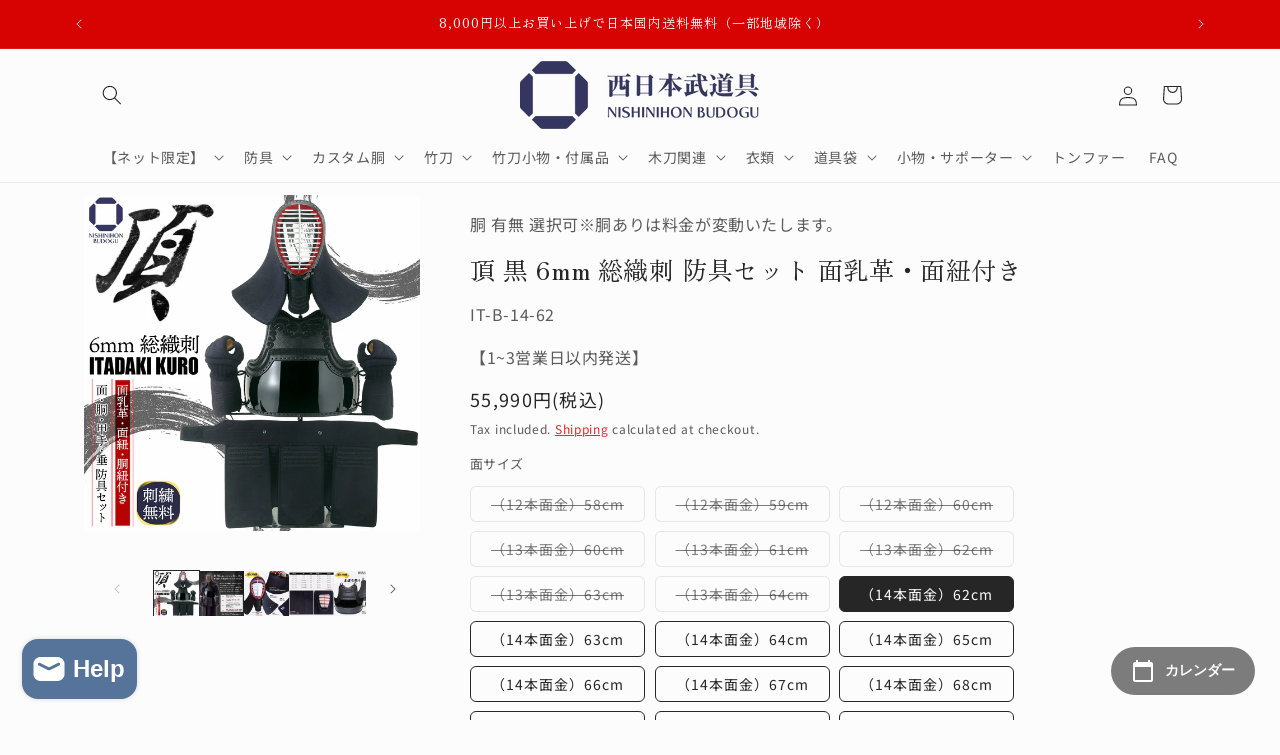

--- FILE ---
content_type: text/html; charset=utf-8
request_url: https://www.kendo.co.jp/en/products/it-b
body_size: 67094
content:
<!doctype html>
<html class="js" lang="en">
  <head>
    <meta charset="utf-8">
    <meta http-equiv="X-UA-Compatible" content="IE=edge">
    <meta name="viewport" content="width=device-width,initial-scale=1">
    <meta name="theme-color" content="">
    <link rel="canonical" href="https://www.kendo.co.jp/en/products/it-b"><link rel="icon" type="image/png" href="//www.kendo.co.jp/cdn/shop/files/6_2x_f152e0a4-aa22-4901-b823-2840a01dec8d.png?crop=center&height=32&v=1636090529&width=32"><link rel="preconnect" href="https://fonts.shopifycdn.com" crossorigin><title>
      頂 黒 6mm 総織刺 防具セット 面乳革・面紐付き
 &ndash; 西日本武道具</title>

    
      <meta name="description" content="幼年・少年・中・大・特大サイズまで充実のサイズバリエーションで子供から大人まであらゆる体型の方に対応サイズ組み換え自由！ ※胴をご希望の場合は胴紐もお付けいたします。 小学生未満～高校生・一般向けサイズ風合いや、質感への探求心。頂黒６ｍｍ総織刺頂黒の面は、具ノ目刺しを美しくナナメに揃えキレイな型が付きやすい面布団となります。面垂部分は柔らかさと適度なコシがあり稽古・試合時の動きを妨げません。面アゴには、幼年用・少年用は三段飾り、中・大サイズは四段飾りが施されております。脳天部分には特別感、高級感のある雲型を織刺地で表現。頂黒の甲手は鎧仕様。左に比べ右の甲手布団に僅かな厚みを持たせることで打突時の衝撃を緩和。手首部分は柔らかく仕上げ竹">
    

    

<meta property="og:site_name" content="西日本武道具">
<meta property="og:url" content="https://www.kendo.co.jp/en/products/it-b">
<meta property="og:title" content="頂 黒 6mm 総織刺 防具セット 面乳革・面紐付き">
<meta property="og:type" content="product">
<meta property="og:description" content="幼年・少年・中・大・特大サイズまで充実のサイズバリエーションで子供から大人まであらゆる体型の方に対応サイズ組み換え自由！ ※胴をご希望の場合は胴紐もお付けいたします。 小学生未満～高校生・一般向けサイズ風合いや、質感への探求心。頂黒６ｍｍ総織刺頂黒の面は、具ノ目刺しを美しくナナメに揃えキレイな型が付きやすい面布団となります。面垂部分は柔らかさと適度なコシがあり稽古・試合時の動きを妨げません。面アゴには、幼年用・少年用は三段飾り、中・大サイズは四段飾りが施されております。脳天部分には特別感、高級感のある雲型を織刺地で表現。頂黒の甲手は鎧仕様。左に比べ右の甲手布団に僅かな厚みを持たせることで打突時の衝撃を緩和。手首部分は柔らかく仕上げ竹"><meta property="og:image" content="http://www.kendo.co.jp/cdn/shop/products/it-b_y_thumb_77889962-25aa-4280-84a5-8b4dccb16ec8.jpg?v=1664770428">
  <meta property="og:image:secure_url" content="https://www.kendo.co.jp/cdn/shop/products/it-b_y_thumb_77889962-25aa-4280-84a5-8b4dccb16ec8.jpg?v=1664770428">
  <meta property="og:image:width" content="1200">
  <meta property="og:image:height" content="1200"><meta property="og:price:amount" content="55,990">
  <meta property="og:price:currency" content="JPY"><meta name="twitter:site" content="@nishinihonbudog/"><meta name="twitter:card" content="summary_large_image">
<meta name="twitter:title" content="頂 黒 6mm 総織刺 防具セット 面乳革・面紐付き">
<meta name="twitter:description" content="幼年・少年・中・大・特大サイズまで充実のサイズバリエーションで子供から大人まであらゆる体型の方に対応サイズ組み換え自由！ ※胴をご希望の場合は胴紐もお付けいたします。 小学生未満～高校生・一般向けサイズ風合いや、質感への探求心。頂黒６ｍｍ総織刺頂黒の面は、具ノ目刺しを美しくナナメに揃えキレイな型が付きやすい面布団となります。面垂部分は柔らかさと適度なコシがあり稽古・試合時の動きを妨げません。面アゴには、幼年用・少年用は三段飾り、中・大サイズは四段飾りが施されております。脳天部分には特別感、高級感のある雲型を織刺地で表現。頂黒の甲手は鎧仕様。左に比べ右の甲手布団に僅かな厚みを持たせることで打突時の衝撃を緩和。手首部分は柔らかく仕上げ竹">


    <script src="//www.kendo.co.jp/cdn/shop/t/61/assets/constants.js?v=58251544750838685771714466159" defer="defer"></script>
    <script src="//www.kendo.co.jp/cdn/shop/t/61/assets/pubsub.js?v=158357773527763999511714466159" defer="defer"></script>
    <script src="//www.kendo.co.jp/cdn/shop/t/61/assets/global.js?v=136628361274817707361714466159" defer="defer"></script><script src="//www.kendo.co.jp/cdn/shop/t/61/assets/animations.js?v=88693664871331136111714466158" defer="defer"></script><script>window.performance && window.performance.mark && window.performance.mark('shopify.content_for_header.start');</script><meta name="facebook-domain-verification" content="vfbh7kuc5l58452ic3id1sh00didev">
<meta name="google-site-verification" content="96-Ca-tmoFs6tlofurYDqzBKOVV5kK0KokfLSxZc1yk">
<meta id="shopify-digital-wallet" name="shopify-digital-wallet" content="/59622162581/digital_wallets/dialog">
<meta name="shopify-checkout-api-token" content="c955987b3d3993eedbc5577333cc8cd9">
<meta id="in-context-paypal-metadata" data-shop-id="59622162581" data-venmo-supported="false" data-environment="production" data-locale="en_US" data-paypal-v4="true" data-currency="JPY">
<link rel="alternate" hreflang="x-default" href="https://www.kendo.co.jp/products/it-b">
<link rel="alternate" hreflang="ja" href="https://www.kendo.co.jp/products/it-b">
<link rel="alternate" hreflang="en" href="https://www.kendo.co.jp/en/products/it-b">
<link rel="alternate" type="application/json+oembed" href="https://www.kendo.co.jp/en/products/it-b.oembed">
<script async="async" src="/checkouts/internal/preloads.js?locale=en-JP"></script>
<script id="apple-pay-shop-capabilities" type="application/json">{"shopId":59622162581,"countryCode":"JP","currencyCode":"JPY","merchantCapabilities":["supports3DS"],"merchantId":"gid:\/\/shopify\/Shop\/59622162581","merchantName":"西日本武道具","requiredBillingContactFields":["postalAddress","email","phone"],"requiredShippingContactFields":["postalAddress","email","phone"],"shippingType":"shipping","supportedNetworks":["visa","masterCard","amex","jcb","discover"],"total":{"type":"pending","label":"西日本武道具","amount":"1.00"},"shopifyPaymentsEnabled":true,"supportsSubscriptions":true}</script>
<script id="shopify-features" type="application/json">{"accessToken":"c955987b3d3993eedbc5577333cc8cd9","betas":["rich-media-storefront-analytics"],"domain":"www.kendo.co.jp","predictiveSearch":false,"shopId":59622162581,"locale":"en"}</script>
<script>var Shopify = Shopify || {};
Shopify.shop = "xn-h6qw11cb2ax9iwu9b0ti.myshopify.com";
Shopify.locale = "en";
Shopify.currency = {"active":"JPY","rate":"1.0"};
Shopify.country = "JP";
Shopify.theme = {"name":"Ride Ver14.0（lastet ver.）","id":138467541141,"schema_name":"Ride","schema_version":"14.0.0","theme_store_id":1500,"role":"main"};
Shopify.theme.handle = "null";
Shopify.theme.style = {"id":null,"handle":null};
Shopify.cdnHost = "www.kendo.co.jp/cdn";
Shopify.routes = Shopify.routes || {};
Shopify.routes.root = "/en/";</script>
<script type="module">!function(o){(o.Shopify=o.Shopify||{}).modules=!0}(window);</script>
<script>!function(o){function n(){var o=[];function n(){o.push(Array.prototype.slice.apply(arguments))}return n.q=o,n}var t=o.Shopify=o.Shopify||{};t.loadFeatures=n(),t.autoloadFeatures=n()}(window);</script>
<script id="shop-js-analytics" type="application/json">{"pageType":"product"}</script>
<script defer="defer" async type="module" src="//www.kendo.co.jp/cdn/shopifycloud/shop-js/modules/v2/client.init-shop-cart-sync_BdyHc3Nr.en.esm.js"></script>
<script defer="defer" async type="module" src="//www.kendo.co.jp/cdn/shopifycloud/shop-js/modules/v2/chunk.common_Daul8nwZ.esm.js"></script>
<script type="module">
  await import("//www.kendo.co.jp/cdn/shopifycloud/shop-js/modules/v2/client.init-shop-cart-sync_BdyHc3Nr.en.esm.js");
await import("//www.kendo.co.jp/cdn/shopifycloud/shop-js/modules/v2/chunk.common_Daul8nwZ.esm.js");

  window.Shopify.SignInWithShop?.initShopCartSync?.({"fedCMEnabled":true,"windoidEnabled":true});

</script>
<script>(function() {
  var isLoaded = false;
  function asyncLoad() {
    if (isLoaded) return;
    isLoaded = true;
    var urls = ["https:\/\/tabs.stationmade.com\/registered-scripts\/tabs-by-station.js?shop=xn-h6qw11cb2ax9iwu9b0ti.myshopify.com","https:\/\/cdn.hextom.com\/js\/eventpromotionbar.js?shop=xn-h6qw11cb2ax9iwu9b0ti.myshopify.com"];
    for (var i = 0; i < urls.length; i++) {
      var s = document.createElement('script');
      s.type = 'text/javascript';
      s.async = true;
      s.src = urls[i];
      var x = document.getElementsByTagName('script')[0];
      x.parentNode.insertBefore(s, x);
    }
  };
  if(window.attachEvent) {
    window.attachEvent('onload', asyncLoad);
  } else {
    window.addEventListener('load', asyncLoad, false);
  }
})();</script>
<script id="__st">var __st={"a":59622162581,"offset":32400,"reqid":"52a09c1d-eb44-4626-9737-b03155a2ca74-1768989300","pageurl":"www.kendo.co.jp\/en\/products\/it-b","u":"059b9a599b51","p":"product","rtyp":"product","rid":7123796525205};</script>
<script>window.ShopifyPaypalV4VisibilityTracking = true;</script>
<script id="captcha-bootstrap">!function(){'use strict';const t='contact',e='account',n='new_comment',o=[[t,t],['blogs',n],['comments',n],[t,'customer']],c=[[e,'customer_login'],[e,'guest_login'],[e,'recover_customer_password'],[e,'create_customer']],r=t=>t.map((([t,e])=>`form[action*='/${t}']:not([data-nocaptcha='true']) input[name='form_type'][value='${e}']`)).join(','),a=t=>()=>t?[...document.querySelectorAll(t)].map((t=>t.form)):[];function s(){const t=[...o],e=r(t);return a(e)}const i='password',u='form_key',d=['recaptcha-v3-token','g-recaptcha-response','h-captcha-response',i],f=()=>{try{return window.sessionStorage}catch{return}},m='__shopify_v',_=t=>t.elements[u];function p(t,e,n=!1){try{const o=window.sessionStorage,c=JSON.parse(o.getItem(e)),{data:r}=function(t){const{data:e,action:n}=t;return t[m]||n?{data:e,action:n}:{data:t,action:n}}(c);for(const[e,n]of Object.entries(r))t.elements[e]&&(t.elements[e].value=n);n&&o.removeItem(e)}catch(o){console.error('form repopulation failed',{error:o})}}const l='form_type',E='cptcha';function T(t){t.dataset[E]=!0}const w=window,h=w.document,L='Shopify',v='ce_forms',y='captcha';let A=!1;((t,e)=>{const n=(g='f06e6c50-85a8-45c8-87d0-21a2b65856fe',I='https://cdn.shopify.com/shopifycloud/storefront-forms-hcaptcha/ce_storefront_forms_captcha_hcaptcha.v1.5.2.iife.js',D={infoText:'Protected by hCaptcha',privacyText:'Privacy',termsText:'Terms'},(t,e,n)=>{const o=w[L][v],c=o.bindForm;if(c)return c(t,g,e,D).then(n);var r;o.q.push([[t,g,e,D],n]),r=I,A||(h.body.append(Object.assign(h.createElement('script'),{id:'captcha-provider',async:!0,src:r})),A=!0)});var g,I,D;w[L]=w[L]||{},w[L][v]=w[L][v]||{},w[L][v].q=[],w[L][y]=w[L][y]||{},w[L][y].protect=function(t,e){n(t,void 0,e),T(t)},Object.freeze(w[L][y]),function(t,e,n,w,h,L){const[v,y,A,g]=function(t,e,n){const i=e?o:[],u=t?c:[],d=[...i,...u],f=r(d),m=r(i),_=r(d.filter((([t,e])=>n.includes(e))));return[a(f),a(m),a(_),s()]}(w,h,L),I=t=>{const e=t.target;return e instanceof HTMLFormElement?e:e&&e.form},D=t=>v().includes(t);t.addEventListener('submit',(t=>{const e=I(t);if(!e)return;const n=D(e)&&!e.dataset.hcaptchaBound&&!e.dataset.recaptchaBound,o=_(e),c=g().includes(e)&&(!o||!o.value);(n||c)&&t.preventDefault(),c&&!n&&(function(t){try{if(!f())return;!function(t){const e=f();if(!e)return;const n=_(t);if(!n)return;const o=n.value;o&&e.removeItem(o)}(t);const e=Array.from(Array(32),(()=>Math.random().toString(36)[2])).join('');!function(t,e){_(t)||t.append(Object.assign(document.createElement('input'),{type:'hidden',name:u})),t.elements[u].value=e}(t,e),function(t,e){const n=f();if(!n)return;const o=[...t.querySelectorAll(`input[type='${i}']`)].map((({name:t})=>t)),c=[...d,...o],r={};for(const[a,s]of new FormData(t).entries())c.includes(a)||(r[a]=s);n.setItem(e,JSON.stringify({[m]:1,action:t.action,data:r}))}(t,e)}catch(e){console.error('failed to persist form',e)}}(e),e.submit())}));const S=(t,e)=>{t&&!t.dataset[E]&&(n(t,e.some((e=>e===t))),T(t))};for(const o of['focusin','change'])t.addEventListener(o,(t=>{const e=I(t);D(e)&&S(e,y())}));const B=e.get('form_key'),M=e.get(l),P=B&&M;t.addEventListener('DOMContentLoaded',(()=>{const t=y();if(P)for(const e of t)e.elements[l].value===M&&p(e,B);[...new Set([...A(),...v().filter((t=>'true'===t.dataset.shopifyCaptcha))])].forEach((e=>S(e,t)))}))}(h,new URLSearchParams(w.location.search),n,t,e,['guest_login'])})(!1,!0)}();</script>
<script integrity="sha256-4kQ18oKyAcykRKYeNunJcIwy7WH5gtpwJnB7kiuLZ1E=" data-source-attribution="shopify.loadfeatures" defer="defer" src="//www.kendo.co.jp/cdn/shopifycloud/storefront/assets/storefront/load_feature-a0a9edcb.js" crossorigin="anonymous"></script>
<script data-source-attribution="shopify.dynamic_checkout.dynamic.init">var Shopify=Shopify||{};Shopify.PaymentButton=Shopify.PaymentButton||{isStorefrontPortableWallets:!0,init:function(){window.Shopify.PaymentButton.init=function(){};var t=document.createElement("script");t.src="https://www.kendo.co.jp/cdn/shopifycloud/portable-wallets/latest/portable-wallets.en.js",t.type="module",document.head.appendChild(t)}};
</script>
<script data-source-attribution="shopify.dynamic_checkout.buyer_consent">
  function portableWalletsHideBuyerConsent(e){var t=document.getElementById("shopify-buyer-consent"),n=document.getElementById("shopify-subscription-policy-button");t&&n&&(t.classList.add("hidden"),t.setAttribute("aria-hidden","true"),n.removeEventListener("click",e))}function portableWalletsShowBuyerConsent(e){var t=document.getElementById("shopify-buyer-consent"),n=document.getElementById("shopify-subscription-policy-button");t&&n&&(t.classList.remove("hidden"),t.removeAttribute("aria-hidden"),n.addEventListener("click",e))}window.Shopify?.PaymentButton&&(window.Shopify.PaymentButton.hideBuyerConsent=portableWalletsHideBuyerConsent,window.Shopify.PaymentButton.showBuyerConsent=portableWalletsShowBuyerConsent);
</script>
<script data-source-attribution="shopify.dynamic_checkout.cart.bootstrap">document.addEventListener("DOMContentLoaded",(function(){function t(){return document.querySelector("shopify-accelerated-checkout-cart, shopify-accelerated-checkout")}if(t())Shopify.PaymentButton.init();else{new MutationObserver((function(e,n){t()&&(Shopify.PaymentButton.init(),n.disconnect())})).observe(document.body,{childList:!0,subtree:!0})}}));
</script>
<link id="shopify-accelerated-checkout-styles" rel="stylesheet" media="screen" href="https://www.kendo.co.jp/cdn/shopifycloud/portable-wallets/latest/accelerated-checkout-backwards-compat.css" crossorigin="anonymous">
<style id="shopify-accelerated-checkout-cart">
        #shopify-buyer-consent {
  margin-top: 1em;
  display: inline-block;
  width: 100%;
}

#shopify-buyer-consent.hidden {
  display: none;
}

#shopify-subscription-policy-button {
  background: none;
  border: none;
  padding: 0;
  text-decoration: underline;
  font-size: inherit;
  cursor: pointer;
}

#shopify-subscription-policy-button::before {
  box-shadow: none;
}

      </style>
<script id="sections-script" data-sections="header" defer="defer" src="//www.kendo.co.jp/cdn/shop/t/61/compiled_assets/scripts.js?v=5999"></script>
<script>window.performance && window.performance.mark && window.performance.mark('shopify.content_for_header.end');</script>


    <style data-shopify>
      @font-face {
  font-family: "Noto Sans Japanese";
  font-weight: 400;
  font-style: normal;
  font-display: swap;
  src: url("//www.kendo.co.jp/cdn/fonts/noto_sans_japanese/notosansjapanese_n4.74a6927b879b930fdec4ab8bb6917103ae8bbca9.woff2") format("woff2"),
       url("//www.kendo.co.jp/cdn/fonts/noto_sans_japanese/notosansjapanese_n4.15630f5c60bcf9ed7de2df9484ab75ddd007c8e2.woff") format("woff");
}

      @font-face {
  font-family: "Noto Sans Japanese";
  font-weight: 700;
  font-style: normal;
  font-display: swap;
  src: url("//www.kendo.co.jp/cdn/fonts/noto_sans_japanese/notosansjapanese_n7.1abda075dc6bf08053b865d23e5712ef6cfa899b.woff2") format("woff2"),
       url("//www.kendo.co.jp/cdn/fonts/noto_sans_japanese/notosansjapanese_n7.aa2be2df2112f4742b97ac4fa9dca5bb760e3ab4.woff") format("woff");
}

      
      
      @font-face {
  font-family: "Zen Old Mincho";
  font-weight: 400;
  font-style: normal;
  font-display: swap;
  src: url("//www.kendo.co.jp/cdn/fonts/zen_old_mincho/zenoldmincho_n4.7e1b50b13d60400e208a9045c83c7f942d334b13.woff2") format("woff2"),
       url("//www.kendo.co.jp/cdn/fonts/zen_old_mincho/zenoldmincho_n4.2bc976195161eb2273775b1cb06c3cbd4a6500c6.woff") format("woff");
}


      
        :root,
        .color-background-1 {
          --color-background: 252,252,252;
        
          --gradient-background: #fcfcfc;
        

        

        --color-foreground: 38,38,38;
        --color-background-contrast: 188,188,188;
        --color-shadow: 0,0,0;
        --color-button: 175,159,16;
        --color-button-text: 255,255,255;
        --color-secondary-button: 252,252,252;
        --color-secondary-button-text: 241,0,0;
        --color-link: 241,0,0;
        --color-badge-foreground: 38,38,38;
        --color-badge-background: 252,252,252;
        --color-badge-border: 38,38,38;
        --payment-terms-background-color: rgb(252 252 252);
      }
      
        
        .color-background-2 {
          --color-background: 70,63,99;
        
          --gradient-background: #463f63;
        

        

        --color-foreground: 255,255,255;
        --color-background-contrast: 15,13,21;
        --color-shadow: 61,61,61;
        --color-button: 61,61,61;
        --color-button-text: 53,53,94;
        --color-secondary-button: 70,63,99;
        --color-secondary-button-text: 61,61,61;
        --color-link: 61,61,61;
        --color-badge-foreground: 255,255,255;
        --color-badge-background: 70,63,99;
        --color-badge-border: 255,255,255;
        --payment-terms-background-color: rgb(70 63 99);
      }
      
        
        .color-inverse {
          --color-background: 244,239,239;
        
          --gradient-background: #f4efef;
        

        

        --color-foreground: 73,73,118;
        --color-background-contrast: 192,163,163;
        --color-shadow: 61,61,61;
        --color-button: 252,252,252;
        --color-button-text: 255,255,255;
        --color-secondary-button: 244,239,239;
        --color-secondary-button-text: 252,252,252;
        --color-link: 252,252,252;
        --color-badge-foreground: 73,73,118;
        --color-badge-background: 244,239,239;
        --color-badge-border: 73,73,118;
        --payment-terms-background-color: rgb(244 239 239);
      }
      
        
        .color-accent-1 {
          --color-background: 253,253,253;
        
          --gradient-background: #fdfdfd;
        

        

        --color-foreground: 70,70,70;
        --color-background-contrast: 189,189,189;
        --color-shadow: 61,61,61;
        --color-button: 175,159,16;
        --color-button-text: 253,253,253;
        --color-secondary-button: 253,253,253;
        --color-secondary-button-text: 73,73,118;
        --color-link: 73,73,118;
        --color-badge-foreground: 70,70,70;
        --color-badge-background: 253,253,253;
        --color-badge-border: 70,70,70;
        --payment-terms-background-color: rgb(253 253 253);
      }
      
        
        .color-accent-2 {
          --color-background: 224,224,238;
        
          --gradient-background: #e0e0ee;
        

        

        --color-foreground: 40,40,40;
        --color-background-contrast: 142,142,193;
        --color-shadow: 61,61,61;
        --color-button: 73,73,118;
        --color-button-text: 255,255,255;
        --color-secondary-button: 224,224,238;
        --color-secondary-button-text: 73,73,118;
        --color-link: 73,73,118;
        --color-badge-foreground: 40,40,40;
        --color-badge-background: 224,224,238;
        --color-badge-border: 40,40,40;
        --payment-terms-background-color: rgb(224 224 238);
      }
      
        
        .color-scheme-3adfafcf-3492-48c9-a5e4-ded3a2a6bf12 {
          --color-background: 215,3,3;
        
          --gradient-background: #d70303;
        

        

        --color-foreground: 255,255,255;
        --color-background-contrast: 89,1,1;
        --color-shadow: 61,61,61;
        --color-button: 53,53,94;
        --color-button-text: 255,255,255;
        --color-secondary-button: 215,3,3;
        --color-secondary-button-text: 191,0,0;
        --color-link: 191,0,0;
        --color-badge-foreground: 255,255,255;
        --color-badge-background: 215,3,3;
        --color-badge-border: 255,255,255;
        --payment-terms-background-color: rgb(215 3 3);
      }
      
        
        .color-scheme-f1d5019a-e72e-4522-afde-e6ad043ef636 {
          --color-background: 139,139,139;
        
          --gradient-background: #8b8b8b;
        

        

        --color-foreground: 255,255,255;
        --color-background-contrast: 75,75,75;
        --color-shadow: 61,61,61;
        --color-button: 61,61,61;
        --color-button-text: 73,73,118;
        --color-secondary-button: 139,139,139;
        --color-secondary-button-text: 191,172,2;
        --color-link: 191,172,2;
        --color-badge-foreground: 255,255,255;
        --color-badge-background: 139,139,139;
        --color-badge-border: 255,255,255;
        --payment-terms-background-color: rgb(139 139 139);
      }
      
        
        .color-scheme-76b748d3-6f32-4552-8b22-037a63174d21 {
          --color-background: 201,182,24;
        
          --gradient-background: #c9b618;
        

        

        --color-foreground: 57,57,57;
        --color-background-contrast: 87,79,10;
        --color-shadow: 61,61,61;
        --color-button: 255,255,255;
        --color-button-text: 73,73,118;
        --color-secondary-button: 201,182,24;
        --color-secondary-button-text: 224,224,238;
        --color-link: 224,224,238;
        --color-badge-foreground: 57,57,57;
        --color-badge-background: 201,182,24;
        --color-badge-border: 57,57,57;
        --payment-terms-background-color: rgb(201 182 24);
      }
      

      body, .color-background-1, .color-background-2, .color-inverse, .color-accent-1, .color-accent-2, .color-scheme-3adfafcf-3492-48c9-a5e4-ded3a2a6bf12, .color-scheme-f1d5019a-e72e-4522-afde-e6ad043ef636, .color-scheme-76b748d3-6f32-4552-8b22-037a63174d21 {
        color: rgba(var(--color-foreground), 0.75);
        background-color: rgb(var(--color-background));
      }

      :root {
        --font-body-family: "Noto Sans Japanese", sans-serif;
        --font-body-style: normal;
        --font-body-weight: 400;
        --font-body-weight-bold: 700;

        --font-heading-family: "Zen Old Mincho", serif;
        --font-heading-style: normal;
        --font-heading-weight: 400;

        --font-body-scale: 1.0;
        --font-heading-scale: 1.0;

        --media-padding: px;
        --media-border-opacity: 0.1;
        --media-border-width: 0px;
        --media-radius: 0px;
        --media-shadow-opacity: 0.0;
        --media-shadow-horizontal-offset: 0px;
        --media-shadow-vertical-offset: 10px;
        --media-shadow-blur-radius: 5px;
        --media-shadow-visible: 0;

        --page-width: 120rem;
        --page-width-margin: 0rem;

        --product-card-image-padding: 0.0rem;
        --product-card-corner-radius: 0.0rem;
        --product-card-text-alignment: left;
        --product-card-border-width: 0.0rem;
        --product-card-border-opacity: 0.1;
        --product-card-shadow-opacity: 0.0;
        --product-card-shadow-visible: 0;
        --product-card-shadow-horizontal-offset: 0.0rem;
        --product-card-shadow-vertical-offset: 0.4rem;
        --product-card-shadow-blur-radius: 0.5rem;

        --collection-card-image-padding: 0.0rem;
        --collection-card-corner-radius: 0.0rem;
        --collection-card-text-alignment: left;
        --collection-card-border-width: 0.0rem;
        --collection-card-border-opacity: 0.1;
        --collection-card-shadow-opacity: 0.0;
        --collection-card-shadow-visible: 0;
        --collection-card-shadow-horizontal-offset: 0.0rem;
        --collection-card-shadow-vertical-offset: 0.4rem;
        --collection-card-shadow-blur-radius: 0.5rem;

        --blog-card-image-padding: 0.0rem;
        --blog-card-corner-radius: 0.0rem;
        --blog-card-text-alignment: left;
        --blog-card-border-width: 0.0rem;
        --blog-card-border-opacity: 0.1;
        --blog-card-shadow-opacity: 0.0;
        --blog-card-shadow-visible: 0;
        --blog-card-shadow-horizontal-offset: 0.0rem;
        --blog-card-shadow-vertical-offset: 0.4rem;
        --blog-card-shadow-blur-radius: 0.5rem;

        --badge-corner-radius: 4.0rem;

        --popup-border-width: 1px;
        --popup-border-opacity: 0.1;
        --popup-corner-radius: 0px;
        --popup-shadow-opacity: 0.0;
        --popup-shadow-horizontal-offset: 0px;
        --popup-shadow-vertical-offset: 4px;
        --popup-shadow-blur-radius: 5px;

        --drawer-border-width: 1px;
        --drawer-border-opacity: 0.1;
        --drawer-shadow-opacity: 0.0;
        --drawer-shadow-horizontal-offset: 0px;
        --drawer-shadow-vertical-offset: 4px;
        --drawer-shadow-blur-radius: 5px;

        --spacing-sections-desktop: 20px;
        --spacing-sections-mobile: 20px;

        --grid-desktop-vertical-spacing: 40px;
        --grid-desktop-horizontal-spacing: 12px;
        --grid-mobile-vertical-spacing: 20px;
        --grid-mobile-horizontal-spacing: 6px;

        --text-boxes-border-opacity: 0.1;
        --text-boxes-border-width: 0px;
        --text-boxes-radius: 6px;
        --text-boxes-shadow-opacity: 0.0;
        --text-boxes-shadow-visible: 0;
        --text-boxes-shadow-horizontal-offset: 0px;
        --text-boxes-shadow-vertical-offset: 4px;
        --text-boxes-shadow-blur-radius: 5px;

        --buttons-radius: 4px;
        --buttons-radius-outset: 5px;
        --buttons-border-width: 1px;
        --buttons-border-opacity: 1.0;
        --buttons-shadow-opacity: 0.0;
        --buttons-shadow-visible: 0;
        --buttons-shadow-horizontal-offset: 0px;
        --buttons-shadow-vertical-offset: 4px;
        --buttons-shadow-blur-radius: 0px;
        --buttons-border-offset: 0.3px;

        --inputs-radius: 6px;
        --inputs-border-width: 1px;
        --inputs-border-opacity: 0.7;
        --inputs-shadow-opacity: 0.0;
        --inputs-shadow-horizontal-offset: 0px;
        --inputs-margin-offset: 0px;
        --inputs-shadow-vertical-offset: 4px;
        --inputs-shadow-blur-radius: 5px;
        --inputs-radius-outset: 7px;

        --variant-pills-radius: 6px;
        --variant-pills-border-width: 1px;
        --variant-pills-border-opacity: 1.0;
        --variant-pills-shadow-opacity: 0.0;
        --variant-pills-shadow-horizontal-offset: 0px;
        --variant-pills-shadow-vertical-offset: 4px;
        --variant-pills-shadow-blur-radius: 5px;
      }

      *,
      *::before,
      *::after {
        box-sizing: inherit;
      }

      html {
        box-sizing: border-box;
        font-size: calc(var(--font-body-scale) * 62.5%);
        height: 100%;
      }

      body {
        display: grid;
        grid-template-rows: auto auto 1fr auto;
        grid-template-columns: 100%;
        min-height: 100%;
        margin: 0;
        font-size: 1.5rem;
        letter-spacing: 0.06rem;
        line-height: calc(1 + 0.8 / var(--font-body-scale));
        font-family: var(--font-body-family);
        font-style: var(--font-body-style);
        font-weight: var(--font-body-weight);
      }

      @media screen and (min-width: 750px) {
        body {
          font-size: 1.6rem;
        }
      }
    </style>

    <link href="//www.kendo.co.jp/cdn/shop/t/61/assets/base.css?v=175635216170104551281719304436" rel="stylesheet" type="text/css" media="all" />
    <link href="//www.kendo.co.jp/cdn/shop/t/61/assets/style.css?v=86148364119940528811727236880" rel="stylesheet" type="text/css" media="all" />

      <link rel="preload" as="font" href="//www.kendo.co.jp/cdn/fonts/noto_sans_japanese/notosansjapanese_n4.74a6927b879b930fdec4ab8bb6917103ae8bbca9.woff2" type="font/woff2" crossorigin>
      

      <link rel="preload" as="font" href="//www.kendo.co.jp/cdn/fonts/zen_old_mincho/zenoldmincho_n4.7e1b50b13d60400e208a9045c83c7f942d334b13.woff2" type="font/woff2" crossorigin>
      
<link href="//www.kendo.co.jp/cdn/shop/t/61/assets/component-localization-form.css?v=15205889068510746871715235862" rel="stylesheet" type="text/css" media="all" />
      <script src="//www.kendo.co.jp/cdn/shop/t/61/assets/localization-form.js?v=169565320306168926741714466159" defer="defer"></script><link
        rel="stylesheet"
        href="//www.kendo.co.jp/cdn/shop/t/61/assets/component-predictive-search.css?v=118923337488134913561714466159"
        media="print"
        onload="this.media='all'"
      ><script>
      if (Shopify.designMode) {
        document.documentElement.classList.add('shopify-design-mode');
      }
    </script>
  <script>window.is_hulkpo_installed=true</script><!-- BEGIN app block: shopify://apps/tabs-studio/blocks/global_embed_block/19980fb9-f2ca-4ada-ad36-c0364c3318b8 -->
<style id="tabs-by-station-custom-styles">
  .station-tabs .station-tabs-link{border-radius:0px 0px 0 0 !important;padding:10px 15px 10px 15px !important;margin:0 0 -1px 0 !important;border-width:1px 1px 1px 0px !important;border-color:#a87c1e !important;font-size:0.75em !important;color:#8A8A8A !important;background-color:#F6F6F6 !important;}.station-tabs.mod-full-width .station-tabs-link, .station-tabs .station-tabs-tabset.mod-vertical .station-tabs-link{border-radius:0 !important;padding:14px 24px !important;margin:0 !important;border-width:1px 0 0 !important;border-color:#e1e1e1 !important;font-size:1.25em !important;color:#97871E !important;font-weight:600 !important;font-style:normal !important;}.station-tabs .station-tabs-tab{border-radius:0px 0px 0 0 !important;padding:10px 15px 10px 15px !important;margin:0 0 -1px 0 !important;border-width:1px 1px 1px 0px !important;border-color:#a87c1e !important;font-size:0.75em !important;color:#8A8A8A !important;background-color:#F6F6F6 !important;}.station-tabs.mod-full-width .station-tabs-tab, .station-tabs .station-tabs-tabset.mod-vertical .station-tabs-tab{border-radius:0 !important;padding:14px 24px !important;margin:0 !important;border-width:1px 0 0 !important;border-color:#e1e1e1 !important;font-size:1.25em !important;color:#97871E !important;font-weight:600 !important;font-style:normal !important;}.station-tabs .station-tabs-link.is-active{background-color:#a87c1e !important;background-color:#a87c1e !important;font-size:0.875em !important;color:#FFFFFF !important;border-color:#a87c1e !important;}.station-tabs.mod-full-width .station-tabs-link.is-active, .station-tabs .station-tabs-tabset.mod-vertical .station-tabs-link.is-active{background-color:#a87c1e !important;background-color:#a87c1e !important;color:#FFFFFF !important;font-weight:600 !important;}.station-tabs .station-tabs-tab.is-active{background-color:#a87c1e !important;background-color:#a87c1e !important;font-size:0.875em !important;color:#FFFFFF !important;border-color:#a87c1e !important;}.station-tabs.mod-full-width .station-tabs-tab.is-active, .station-tabs .station-tabs-tabset.mod-vertical .station-tabs-tab.is-active{background-color:#a87c1e !important;background-color:#a87c1e !important;color:#FFFFFF !important;font-weight:600 !important;}.station-tabs .station-tabs-content-inner{background-color:#F6F6F6 !important;border-color:#a87c1e !important;padding:24px 10px 24px 10px !important;border-width:1px 0 0 0 !important;}.station-tabs .station-tabs-tabcontent{background-color:#F6F6F6 !important;border-color:#a87c1e !important;padding:24px 10px 24px 10px !important;border-width:1px 0 0 0 !important;}.station-tabs.mod-full-width .station-tabs-content-inner, .station-tabs .station-tabs-tabset.mod-vertical .station-tabs-content-inner{padding:10px 3px 24px !important;border-width:0 !important;border-radius:0 !important;color:#4D4D4D !important;}.station-tabs.mod-full-width .station-tabs-tabcontent, .station-tabs .station-tabs-tabset.mod-vertical .station-tabs-tabcontent{padding:10px 3px 24px !important;border-width:0 !important;border-radius:0 !important;color:#4D4D4D !important;}.station-tabs .station-tabs-link:hover{color:#E9B00F !important;border-color:#a87c1e !important;background-color:#CACACA !important;}.station-tabs.mod-full-width .station-tabs-link:hover, .station-tabs .station-tabs-tabset.mod-vertical .station-tabs-link:hover{color:#E8E8E8 !important;background-color:#a87c1e !important;}.station-tabs .station-tabs-tab:hover{color:#E9B00F !important;border-color:#a87c1e !important;background-color:#CACACA !important;}.station-tabs.mod-full-width .station-tabs-tab:hover, .station-tabs .station-tabs-tabset.mod-vertical .station-tabs-tab:hover{color:#E8E8E8 !important;background-color:#a87c1e !important;}.station-tabs .station-tabs-link.is-active:hover{color:#E9B00F !important;border-color:#a87c1e !important;background-color:#CACACA !important;}.station-tabs.mod-full-width .station-tabs-link.is-active:hover, .station-tabs .station-tabs-tabset.mod-vertical .station-tabs-link.is-active:hover{color:#E8E8E8 !important;background-color:#a87c1e !important;}.station-tabs .station-tabs-tab.is-active:hover{color:#E9B00F !important;border-color:#a87c1e !important;background-color:#CACACA !important;}.station-tabs.mod-full-width .station-tabs-tab.is-active:hover, .station-tabs .station-tabs-tabset.mod-vertical .station-tabs-tab.is-active:hover{color:#E8E8E8 !important;background-color:#a87c1e !important;}.station-tabs .station-tabs-link:first-of-type{border-color:#a87c1e !important;border-width:1px 0px 1px 1px !important;}.station-tabs .station-tabs-tabtitle:first-of-type .station-tabs-tab{border-color:#a87c1e !important;border-width:1px 0px 1px 1px !important;}[data-station-tabs-app] .station-tabs{border-color:transparent !important;}.station-tabs.mod-full-width , .station-tabs .station-tabs-tabset.mod-vertical {border-color:#e1e1e1 !important;border-width:1px !important;border-radius:3px !important;}.station-tabs .station-tabs-tabset{border-color:transparent !important;}.station-tabs.mod-full-width .station-tabs-tabset, .station-tabs .station-tabs-tabset.mod-vertical .station-tabs-tabset{border-color:#e1e1e1 !important;border-width:1px !important;border-radius:3px !important;}.station-tabs .station-tabs-link:last-of-type{border-color:#a87c1e !important;}.station-tabs .station-tabs-tabtitle:last-of-type .station-tabs-tab{border-color:#a87c1e !important;}.station-tabs.mod-full-width .station-tabs-link:first-of-type, .station-tabs .station-tabs-tabset.mod-vertical .station-tabs-link:first-of-type{border-width:0 !important;}.station-tabs.mod-full-width .station-tabs-tabtitle:first-of-type .station-tabs-tab, .station-tabs .station-tabs-tabset.mod-vertical .station-tabs-tabtitle:first-of-type .station-tabs-tab{border-width:0 !important;}
  
</style>

<script id="station-tabs-data-json" type="application/json">{
  "globalAbove": null,
  "globalBelow": "\u003cp\u003e\u003cspan style=\"color: #e03e2d;\"\u003e商品情報サイズ寸法はあくまで目安となります。\u003cbr \/\u003e\u003c\/span\u003e\u003cspan style=\"color: #e03e2d;\"\u003eサイズにご不安な方はお客様からの寸法などを元にご提案させていただくことはございますが、ご検討されるのはお客様ですので万が一サイズが合わないといった事がございましても返品・交換の根拠に該当しませんのであらかじめご理解ください。\u003c\/span\u003e\u003c\/p\u003e",
  "proTabsHTML": "",
  "productTitle": "頂 黒 6mm 総織刺 防具セット 面乳革・面紐付き",
  "productDescription": "\u003cp\u003e\u003cspan\u003e\u003cimg src=\"https:\/\/cdn.shopify.com\/s\/files\/1\/0596\/2216\/2581\/files\/it-b-ttl.jpg?v=1655445062\" width=\"100%\" data-mce-src=\"https:\/\/cdn.shopify.com\/s\/files\/1\/0596\/2216\/2581\/files\/it-b-ttl.jpg?v=1655445062\"\u003e\u003c\/span\u003e\u003c\/p\u003e\n\u003cp\u003e\u003cspan\u003e幼年・少年・中・大・特大サイズまで\u003cbr\u003e充実のサイズバリエーションで子供から大人まであらゆる体型の方に対応\u003cbr\u003eサイズ組み換え自由！\u003c\/span\u003e\u003c\/p\u003e\n\u003cp\u003e\u003cstrong\u003e\u003cspan\u003e※胴をご希望の場合は胴紐もお付けいたします。\u003c\/span\u003e\u003c\/strong\u003e\u003c\/p\u003e\n\u003cp\u003e\u003cspan\u003e\u003cb\u003e小学生未満～高校生・一般向けサイズ\u003c\/b\u003e\u003cbr\u003e風合いや、質感への探求心。頂黒６ｍｍ総織刺\u003cbr\u003e頂黒の面は、具ノ目刺しを美しくナナメに揃えキレイな型が付きやすい面布団となります。\u003cbr\u003e面垂部分は柔らかさと適度なコシがあり稽古・試合時の動きを妨げません。\u003cbr\u003e面アゴには、幼年用・少年用は三段飾り、中・大サイズは四段飾りが施されております。\u003cbr\u003e脳天部分には特別感、高級感のある雲型を織刺地で表現。\u003cbr\u003e頂黒の甲手は鎧仕様。左に比べ右の甲手布団に僅かな厚みを持たせることで打突時の衝撃を緩和。\u003cbr\u003e手首部分は柔らかく仕上げ竹刀を握る際の余分な力が要りません。\u003cbr\u003e頂黒の胴胸飾りは高級感のある濃紺ナナメ刺し、本雲S飾り。本革綴じ、返しベリ仕立て。\u003cbr\u003e頂黒の垂は総織刺の5段飾り。具の目刺し。腹帯部分は高級感のある具の目仕立て。\u003cbr\u003e段飾り下には織刺し地による雲型入り。面と同じく柔らかさと適度なコシがありより良い風合いに。\u003cbr\u003e身に着けた時の軽さと安定感。垂紐は結びやすい先細仕様となります。\u003c\/span\u003e\u003c\/p\u003e\n\u003ch3\u003e刺繍オプション\u003c\/h3\u003e\n\u003cdiv class=\"pc_none\"\u003e\n\u003cimg width=\"100%\" src=\"https:\/\/cdn.shopify.com\/s\/files\/1\/0596\/2216\/2581\/files\/name_issiki.jpg?v=1659499194\" data-mce-src=\"https:\/\/cdn.shopify.com\/s\/files\/1\/0596\/2216\/2581\/files\/name_issiki.jpg?v=1659499194\"\u003e\u003cbr\u003e\n\u003c\/div\u003e",
  "icons": []
}</script>

<script>
  document.documentElement.classList.add('tabsst-loading');
  document.addEventListener('stationTabsLegacyAPILoaded', function(e) {
    e.detail.isLegacy = true;
    });

  document.addEventListener('stationTabsAPIReady', function(e) {
    var Tabs = e.detail;

    if (Tabs.appSettings) {
      Tabs.appSettings = {"default_tab":true,"default_tab_title":"説明","show_stop_element":true,"layout":"vertical","layout_breakpoint":768,"deep_links":false,"clean_content_level":"basic_tags","open_first_tab":true,"allow_multiple_open":false,"remove_empty_tabs":null,"default_tab_translations":"[{\"locale\":\"ja\",\"value\":\"商品情報\"}]","start_tab_element":"h3"};
      Tabs.appSettings = {lang: 'en'};

      Tabs.appSettings = {
        indicatorType: "chevrons",
        indicatorPlacement: "after"
      };
    }

    if (Tabs.isLegacy) { return; }
          Tabs.init(null, {
            initializeDescription: true,
            fallback: true
          });
  });

  
</script>

<svg style="display:none" aria-hidden="true">
  <defs>
    
  </defs>
</svg>

<!-- END app block --><!-- BEGIN app block: shopify://apps/timesact-pre-order/blocks/app-embed/bf6c109b-79b5-457c-8752-0e5e9e9676e7 -->
<!-- END app block --><!-- BEGIN app block: shopify://apps/hulk-product-options/blocks/app-embed/380168ef-9475-4244-a291-f66b189208b5 --><!-- BEGIN app snippet: hulkapps_product_options --><script>
    
        window.hulkapps = {
        shop_slug: "xn-h6qw11cb2ax9iwu9b0ti",
        store_id: "xn-h6qw11cb2ax9iwu9b0ti.myshopify.com",
        money_format: "{{amount_no_decimals}}円(税込)",
        cart: null,
        product: null,
        product_collections: null,
        product_variants: null,
        is_volume_discount: null,
        is_product_option: true,
        product_id: null,
        page_type: null,
        po_url: "https://productoption.hulkapps.com",
        po_proxy_url: "https://www.kendo.co.jp",
        vd_url: "https://volumediscount.hulkapps.com",
        customer: null,
        hulkapps_extension_js: true

    }
    window.is_hulkpo_installed=true
    

      window.hulkapps.page_type = "cart";
      window.hulkapps.cart = {"note":null,"attributes":{},"original_total_price":0,"total_price":0,"total_discount":0,"total_weight":0.0,"item_count":0,"items":[],"requires_shipping":false,"currency":"JPY","items_subtotal_price":0,"cart_level_discount_applications":[],"checkout_charge_amount":0}
      if (typeof window.hulkapps.cart.items == "object") {
        for (var i=0; i<window.hulkapps.cart.items.length; i++) {
          ["sku", "grams", "vendor", "url", "image", "handle", "requires_shipping", "product_type", "product_description"].map(function(a) {
            delete window.hulkapps.cart.items[i][a]
          })
        }
      }
      window.hulkapps.cart_collections = {}
      

    
      window.hulkapps.page_type = "product"
      window.hulkapps.product_id = "7123796525205";
      window.hulkapps.product = {"id":7123796525205,"title":"頂 黒 6mm 総織刺 防具セット 面乳革・面紐付き","handle":"it-b","description":"\u003cp\u003e\u003cspan\u003e\u003cimg src=\"https:\/\/cdn.shopify.com\/s\/files\/1\/0596\/2216\/2581\/files\/it-b-ttl.jpg?v=1655445062\" width=\"100%\" data-mce-src=\"https:\/\/cdn.shopify.com\/s\/files\/1\/0596\/2216\/2581\/files\/it-b-ttl.jpg?v=1655445062\"\u003e\u003c\/span\u003e\u003c\/p\u003e\n\u003cp\u003e\u003cspan\u003e幼年・少年・中・大・特大サイズまで\u003cbr\u003e充実のサイズバリエーションで子供から大人まであらゆる体型の方に対応\u003cbr\u003eサイズ組み換え自由！\u003c\/span\u003e\u003c\/p\u003e\n\u003cp\u003e\u003cstrong\u003e\u003cspan\u003e※胴をご希望の場合は胴紐もお付けいたします。\u003c\/span\u003e\u003c\/strong\u003e\u003c\/p\u003e\n\u003cp\u003e\u003cspan\u003e\u003cb\u003e小学生未満～高校生・一般向けサイズ\u003c\/b\u003e\u003cbr\u003e風合いや、質感への探求心。頂黒６ｍｍ総織刺\u003cbr\u003e頂黒の面は、具ノ目刺しを美しくナナメに揃えキレイな型が付きやすい面布団となります。\u003cbr\u003e面垂部分は柔らかさと適度なコシがあり稽古・試合時の動きを妨げません。\u003cbr\u003e面アゴには、幼年用・少年用は三段飾り、中・大サイズは四段飾りが施されております。\u003cbr\u003e脳天部分には特別感、高級感のある雲型を織刺地で表現。\u003cbr\u003e頂黒の甲手は鎧仕様。左に比べ右の甲手布団に僅かな厚みを持たせることで打突時の衝撃を緩和。\u003cbr\u003e手首部分は柔らかく仕上げ竹刀を握る際の余分な力が要りません。\u003cbr\u003e頂黒の胴胸飾りは高級感のある濃紺ナナメ刺し、本雲S飾り。本革綴じ、返しベリ仕立て。\u003cbr\u003e頂黒の垂は総織刺の5段飾り。具の目刺し。腹帯部分は高級感のある具の目仕立て。\u003cbr\u003e段飾り下には織刺し地による雲型入り。面と同じく柔らかさと適度なコシがありより良い風合いに。\u003cbr\u003e身に着けた時の軽さと安定感。垂紐は結びやすい先細仕様となります。\u003c\/span\u003e\u003c\/p\u003e\n\u003ch3\u003e刺繍オプション\u003c\/h3\u003e\n\u003cdiv class=\"pc_none\"\u003e\n\u003cimg width=\"100%\" src=\"https:\/\/cdn.shopify.com\/s\/files\/1\/0596\/2216\/2581\/files\/name_issiki.jpg?v=1659499194\" data-mce-src=\"https:\/\/cdn.shopify.com\/s\/files\/1\/0596\/2216\/2581\/files\/name_issiki.jpg?v=1659499194\"\u003e\u003cbr\u003e\n\u003c\/div\u003e","published_at":"2021-09-21T18:52:23+09:00","created_at":"2021-09-21T10:03:56+09:00","vendor":"西日本武道具","type":"防具セット","tags":["防具一式","頂黒"],"price":5599000,"price_min":5599000,"price_max":5610000,"available":true,"price_varies":true,"compare_at_price":null,"compare_at_price_min":0,"compare_at_price_max":0,"compare_at_price_varies":false,"variants":[{"id":44986487767189,"title":"（12本面金）58cm","option1":"（12本面金）58cm","option2":null,"option3":null,"sku":"IT-B-12-58","requires_shipping":true,"taxable":true,"featured_image":null,"available":false,"name":"頂 黒 6mm 総織刺 防具セット 面乳革・面紐付き - （12本面金）58cm","public_title":"（12本面金）58cm","options":["（12本面金）58cm"],"price":5599000,"weight":600000,"compare_at_price":null,"inventory_management":"shopify","barcode":"","requires_selling_plan":false,"selling_plan_allocations":[]},{"id":44986487799957,"title":"（12本面金）59cm","option1":"（12本面金）59cm","option2":null,"option3":null,"sku":"IT-B-12-59","requires_shipping":true,"taxable":true,"featured_image":null,"available":false,"name":"頂 黒 6mm 総織刺 防具セット 面乳革・面紐付き - （12本面金）59cm","public_title":"（12本面金）59cm","options":["（12本面金）59cm"],"price":5599000,"weight":600000,"compare_at_price":null,"inventory_management":"shopify","barcode":"","requires_selling_plan":false,"selling_plan_allocations":[]},{"id":44986487832725,"title":"（12本面金）60cm","option1":"（12本面金）60cm","option2":null,"option3":null,"sku":"IT-B-12-60","requires_shipping":true,"taxable":true,"featured_image":null,"available":false,"name":"頂 黒 6mm 総織刺 防具セット 面乳革・面紐付き - （12本面金）60cm","public_title":"（12本面金）60cm","options":["（12本面金）60cm"],"price":5599000,"weight":600000,"compare_at_price":null,"inventory_management":"shopify","barcode":"","requires_selling_plan":false,"selling_plan_allocations":[]},{"id":44986487865493,"title":"（13本面金）60cm","option1":"（13本面金）60cm","option2":null,"option3":null,"sku":"IT-B-13-60","requires_shipping":true,"taxable":true,"featured_image":null,"available":false,"name":"頂 黒 6mm 総織刺 防具セット 面乳革・面紐付き - （13本面金）60cm","public_title":"（13本面金）60cm","options":["（13本面金）60cm"],"price":5599000,"weight":600000,"compare_at_price":null,"inventory_management":"shopify","barcode":"","requires_selling_plan":false,"selling_plan_allocations":[]},{"id":44986487898261,"title":"（13本面金）61cm","option1":"（13本面金）61cm","option2":null,"option3":null,"sku":"IT-B-13-61","requires_shipping":true,"taxable":true,"featured_image":null,"available":false,"name":"頂 黒 6mm 総織刺 防具セット 面乳革・面紐付き - （13本面金）61cm","public_title":"（13本面金）61cm","options":["（13本面金）61cm"],"price":5599000,"weight":600000,"compare_at_price":null,"inventory_management":"shopify","barcode":"","requires_selling_plan":false,"selling_plan_allocations":[]},{"id":44986487931029,"title":"（13本面金）62cm","option1":"（13本面金）62cm","option2":null,"option3":null,"sku":"IT-B-13-62","requires_shipping":true,"taxable":true,"featured_image":null,"available":false,"name":"頂 黒 6mm 総織刺 防具セット 面乳革・面紐付き - （13本面金）62cm","public_title":"（13本面金）62cm","options":["（13本面金）62cm"],"price":5599000,"weight":600000,"compare_at_price":null,"inventory_management":"shopify","barcode":"","requires_selling_plan":false,"selling_plan_allocations":[]},{"id":44986487963797,"title":"（13本面金）63cm","option1":"（13本面金）63cm","option2":null,"option3":null,"sku":"IT-B-13-63","requires_shipping":true,"taxable":true,"featured_image":null,"available":false,"name":"頂 黒 6mm 総織刺 防具セット 面乳革・面紐付き - （13本面金）63cm","public_title":"（13本面金）63cm","options":["（13本面金）63cm"],"price":5599000,"weight":600000,"compare_at_price":null,"inventory_management":"shopify","barcode":"","requires_selling_plan":false,"selling_plan_allocations":[]},{"id":44986487996565,"title":"（13本面金）64cm","option1":"（13本面金）64cm","option2":null,"option3":null,"sku":"IT-B-13-64","requires_shipping":true,"taxable":true,"featured_image":null,"available":false,"name":"頂 黒 6mm 総織刺 防具セット 面乳革・面紐付き - （13本面金）64cm","public_title":"（13本面金）64cm","options":["（13本面金）64cm"],"price":5599000,"weight":600000,"compare_at_price":null,"inventory_management":"shopify","barcode":"","requires_selling_plan":false,"selling_plan_allocations":[]},{"id":42000375251093,"title":"（14本面金）62cm","option1":"（14本面金）62cm","option2":null,"option3":null,"sku":"IT-B-14-62","requires_shipping":true,"taxable":true,"featured_image":null,"available":true,"name":"頂 黒 6mm 総織刺 防具セット 面乳革・面紐付き - （14本面金）62cm","public_title":"（14本面金）62cm","options":["（14本面金）62cm"],"price":5599000,"weight":600000,"compare_at_price":null,"inventory_management":"shopify","barcode":null,"requires_selling_plan":false,"selling_plan_allocations":[]},{"id":42000375283861,"title":"（14本面金）63cm","option1":"（14本面金）63cm","option2":null,"option3":null,"sku":"IT-B-14-63","requires_shipping":true,"taxable":true,"featured_image":null,"available":true,"name":"頂 黒 6mm 総織刺 防具セット 面乳革・面紐付き - （14本面金）63cm","public_title":"（14本面金）63cm","options":["（14本面金）63cm"],"price":5599000,"weight":600000,"compare_at_price":null,"inventory_management":"shopify","barcode":null,"requires_selling_plan":false,"selling_plan_allocations":[]},{"id":42000375316629,"title":"（14本面金）64cm","option1":"（14本面金）64cm","option2":null,"option3":null,"sku":"IT-B-14-64","requires_shipping":true,"taxable":true,"featured_image":null,"available":true,"name":"頂 黒 6mm 総織刺 防具セット 面乳革・面紐付き - （14本面金）64cm","public_title":"（14本面金）64cm","options":["（14本面金）64cm"],"price":5599000,"weight":600000,"compare_at_price":null,"inventory_management":"shopify","barcode":null,"requires_selling_plan":false,"selling_plan_allocations":[]},{"id":42000375349397,"title":"（14本面金）65cm","option1":"（14本面金）65cm","option2":null,"option3":null,"sku":"IT-B-14-65","requires_shipping":true,"taxable":true,"featured_image":null,"available":true,"name":"頂 黒 6mm 総織刺 防具セット 面乳革・面紐付き - （14本面金）65cm","public_title":"（14本面金）65cm","options":["（14本面金）65cm"],"price":5599000,"weight":600000,"compare_at_price":null,"inventory_management":"shopify","barcode":null,"requires_selling_plan":false,"selling_plan_allocations":[]},{"id":42000375382165,"title":"（14本面金）66cm","option1":"（14本面金）66cm","option2":null,"option3":null,"sku":"IT-B-14-66","requires_shipping":true,"taxable":true,"featured_image":null,"available":true,"name":"頂 黒 6mm 総織刺 防具セット 面乳革・面紐付き - （14本面金）66cm","public_title":"（14本面金）66cm","options":["（14本面金）66cm"],"price":5599000,"weight":600000,"compare_at_price":null,"inventory_management":"shopify","barcode":null,"requires_selling_plan":false,"selling_plan_allocations":[]},{"id":42000375414933,"title":"（14本面金）67cm","option1":"（14本面金）67cm","option2":null,"option3":null,"sku":"IT-B-14-67","requires_shipping":true,"taxable":true,"featured_image":null,"available":true,"name":"頂 黒 6mm 総織刺 防具セット 面乳革・面紐付き - （14本面金）67cm","public_title":"（14本面金）67cm","options":["（14本面金）67cm"],"price":5599000,"weight":600000,"compare_at_price":null,"inventory_management":"shopify","barcode":null,"requires_selling_plan":false,"selling_plan_allocations":[]},{"id":42000375447701,"title":"（14本面金）68cm","option1":"（14本面金）68cm","option2":null,"option3":null,"sku":"IT-B-14-68","requires_shipping":true,"taxable":true,"featured_image":null,"available":true,"name":"頂 黒 6mm 総織刺 防具セット 面乳革・面紐付き - （14本面金）68cm","public_title":"（14本面金）68cm","options":["（14本面金）68cm"],"price":5599000,"weight":600000,"compare_at_price":null,"inventory_management":"shopify","barcode":null,"requires_selling_plan":false,"selling_plan_allocations":[]},{"id":42000375480469,"title":"（14本面金）69cm","option1":"（14本面金）69cm","option2":null,"option3":null,"sku":"IT-B-14-69","requires_shipping":true,"taxable":true,"featured_image":null,"available":true,"name":"頂 黒 6mm 総織刺 防具セット 面乳革・面紐付き - （14本面金）69cm","public_title":"（14本面金）69cm","options":["（14本面金）69cm"],"price":5599000,"weight":600000,"compare_at_price":null,"inventory_management":"shopify","barcode":null,"requires_selling_plan":false,"selling_plan_allocations":[]},{"id":42000375513237,"title":"（14本面金）70cm","option1":"（14本面金）70cm","option2":null,"option3":null,"sku":"IT-B-14-70","requires_shipping":true,"taxable":true,"featured_image":null,"available":true,"name":"頂 黒 6mm 総織刺 防具セット 面乳革・面紐付き - （14本面金）70cm","public_title":"（14本面金）70cm","options":["（14本面金）70cm"],"price":5599000,"weight":600000,"compare_at_price":null,"inventory_management":"shopify","barcode":null,"requires_selling_plan":false,"selling_plan_allocations":[]},{"id":42000375546005,"title":"（14本面金）71cm","option1":"（14本面金）71cm","option2":null,"option3":null,"sku":"IT-B-14-71","requires_shipping":true,"taxable":true,"featured_image":null,"available":true,"name":"頂 黒 6mm 総織刺 防具セット 面乳革・面紐付き - （14本面金）71cm","public_title":"（14本面金）71cm","options":["（14本面金）71cm"],"price":5599000,"weight":600000,"compare_at_price":null,"inventory_management":"shopify","barcode":null,"requires_selling_plan":false,"selling_plan_allocations":[]},{"id":42000375578773,"title":"（14本面金）72cm","option1":"（14本面金）72cm","option2":null,"option3":null,"sku":"IT-B-14-72","requires_shipping":true,"taxable":true,"featured_image":null,"available":true,"name":"頂 黒 6mm 総織刺 防具セット 面乳革・面紐付き - （14本面金）72cm","public_title":"（14本面金）72cm","options":["（14本面金）72cm"],"price":5599000,"weight":600000,"compare_at_price":null,"inventory_management":"shopify","barcode":null,"requires_selling_plan":false,"selling_plan_allocations":[]},{"id":42352551067797,"title":"（14本面金）73cm（特大）","option1":"（14本面金）73cm（特大）","option2":null,"option3":null,"sku":"IT-B-14-73","requires_shipping":true,"taxable":true,"featured_image":null,"available":true,"name":"頂 黒 6mm 総織刺 防具セット 面乳革・面紐付き - （14本面金）73cm（特大）","public_title":"（14本面金）73cm（特大）","options":["（14本面金）73cm（特大）"],"price":5610000,"weight":600000,"compare_at_price":null,"inventory_management":"shopify","barcode":null,"requires_selling_plan":false,"selling_plan_allocations":[]},{"id":42352551100565,"title":"（14本面金）74cm（特大）","option1":"（14本面金）74cm（特大）","option2":null,"option3":null,"sku":"IT-B-14-74","requires_shipping":true,"taxable":true,"featured_image":null,"available":true,"name":"頂 黒 6mm 総織刺 防具セット 面乳革・面紐付き - （14本面金）74cm（特大）","public_title":"（14本面金）74cm（特大）","options":["（14本面金）74cm（特大）"],"price":5610000,"weight":600000,"compare_at_price":null,"inventory_management":"shopify","barcode":null,"requires_selling_plan":false,"selling_plan_allocations":[]}],"images":["\/\/www.kendo.co.jp\/cdn\/shop\/products\/it-b_y_thumb_77889962-25aa-4280-84a5-8b4dccb16ec8.jpg?v=1664770428","\/\/www.kendo.co.jp\/cdn\/shop\/products\/nishinihonbudogu_it-b_1.jpg?v=1664770428","\/\/www.kendo.co.jp\/cdn\/shop\/products\/nishinihonbudogu_it-b_2.jpg?v=1664770428","\/\/www.kendo.co.jp\/cdn\/shop\/products\/nishinihonbudogu_it-b_3.jpg?v=1664770428","\/\/www.kendo.co.jp\/cdn\/shop\/products\/nishinihonbudogu_it-b_4.jpg?v=1664770428","\/\/www.kendo.co.jp\/cdn\/shop\/products\/nishinihonbudogu_it-b_5.jpg?v=1664770428","\/\/www.kendo.co.jp\/cdn\/shop\/products\/nishinihonbudogu_it-b_6.jpg?v=1664770428","\/\/www.kendo.co.jp\/cdn\/shop\/products\/nishinihonbudogu_it-b_7.jpg?v=1664770428","\/\/www.kendo.co.jp\/cdn\/shop\/products\/nishinihonbudogu_it-b_8.jpg?v=1664770428","\/\/www.kendo.co.jp\/cdn\/shop\/products\/nishinihonbudogu_it-b_9.jpg?v=1664770428","\/\/www.kendo.co.jp\/cdn\/shop\/products\/nishinihonbudogu_it-b_10.jpg?v=1664770428","\/\/www.kendo.co.jp\/cdn\/shop\/products\/nishinihonbudogu_it-b_11.jpg?v=1664770428","\/\/www.kendo.co.jp\/cdn\/shop\/products\/nishinihonbudogu_it-b_12.jpg?v=1664770428"],"featured_image":"\/\/www.kendo.co.jp\/cdn\/shop\/products\/it-b_y_thumb_77889962-25aa-4280-84a5-8b4dccb16ec8.jpg?v=1664770428","options":["面サイズ"],"media":[{"alt":null,"id":27821901709461,"position":1,"preview_image":{"aspect_ratio":1.0,"height":1200,"width":1200,"src":"\/\/www.kendo.co.jp\/cdn\/shop\/products\/it-b_y_thumb_77889962-25aa-4280-84a5-8b4dccb16ec8.jpg?v=1664770428"},"aspect_ratio":1.0,"height":1200,"media_type":"image","src":"\/\/www.kendo.co.jp\/cdn\/shop\/products\/it-b_y_thumb_77889962-25aa-4280-84a5-8b4dccb16ec8.jpg?v=1664770428","width":1200},{"alt":null,"id":24651191091349,"position":2,"preview_image":{"aspect_ratio":1.0,"height":900,"width":900,"src":"\/\/www.kendo.co.jp\/cdn\/shop\/products\/nishinihonbudogu_it-b_1.jpg?v=1664770428"},"aspect_ratio":1.0,"height":900,"media_type":"image","src":"\/\/www.kendo.co.jp\/cdn\/shop\/products\/nishinihonbudogu_it-b_1.jpg?v=1664770428","width":900},{"alt":null,"id":24651194269845,"position":3,"preview_image":{"aspect_ratio":1.0,"height":900,"width":900,"src":"\/\/www.kendo.co.jp\/cdn\/shop\/products\/nishinihonbudogu_it-b_2.jpg?v=1664770428"},"aspect_ratio":1.0,"height":900,"media_type":"image","src":"\/\/www.kendo.co.jp\/cdn\/shop\/products\/nishinihonbudogu_it-b_2.jpg?v=1664770428","width":900},{"alt":null,"id":24651197186197,"position":4,"preview_image":{"aspect_ratio":1.0,"height":900,"width":900,"src":"\/\/www.kendo.co.jp\/cdn\/shop\/products\/nishinihonbudogu_it-b_3.jpg?v=1664770428"},"aspect_ratio":1.0,"height":900,"media_type":"image","src":"\/\/www.kendo.co.jp\/cdn\/shop\/products\/nishinihonbudogu_it-b_3.jpg?v=1664770428","width":900},{"alt":null,"id":24651198627989,"position":5,"preview_image":{"aspect_ratio":1.0,"height":900,"width":900,"src":"\/\/www.kendo.co.jp\/cdn\/shop\/products\/nishinihonbudogu_it-b_4.jpg?v=1664770428"},"aspect_ratio":1.0,"height":900,"media_type":"image","src":"\/\/www.kendo.co.jp\/cdn\/shop\/products\/nishinihonbudogu_it-b_4.jpg?v=1664770428","width":900},{"alt":null,"id":24651199283349,"position":6,"preview_image":{"aspect_ratio":1.0,"height":900,"width":900,"src":"\/\/www.kendo.co.jp\/cdn\/shop\/products\/nishinihonbudogu_it-b_5.jpg?v=1664770428"},"aspect_ratio":1.0,"height":900,"media_type":"image","src":"\/\/www.kendo.co.jp\/cdn\/shop\/products\/nishinihonbudogu_it-b_5.jpg?v=1664770428","width":900},{"alt":null,"id":24651200495765,"position":7,"preview_image":{"aspect_ratio":1.0,"height":900,"width":900,"src":"\/\/www.kendo.co.jp\/cdn\/shop\/products\/nishinihonbudogu_it-b_6.jpg?v=1664770428"},"aspect_ratio":1.0,"height":900,"media_type":"image","src":"\/\/www.kendo.co.jp\/cdn\/shop\/products\/nishinihonbudogu_it-b_6.jpg?v=1664770428","width":900},{"alt":null,"id":24651202134165,"position":8,"preview_image":{"aspect_ratio":1.0,"height":900,"width":900,"src":"\/\/www.kendo.co.jp\/cdn\/shop\/products\/nishinihonbudogu_it-b_7.jpg?v=1664770428"},"aspect_ratio":1.0,"height":900,"media_type":"image","src":"\/\/www.kendo.co.jp\/cdn\/shop\/products\/nishinihonbudogu_it-b_7.jpg?v=1664770428","width":900},{"alt":null,"id":24651203182741,"position":9,"preview_image":{"aspect_ratio":1.0,"height":900,"width":900,"src":"\/\/www.kendo.co.jp\/cdn\/shop\/products\/nishinihonbudogu_it-b_8.jpg?v=1664770428"},"aspect_ratio":1.0,"height":900,"media_type":"image","src":"\/\/www.kendo.co.jp\/cdn\/shop\/products\/nishinihonbudogu_it-b_8.jpg?v=1664770428","width":900},{"alt":null,"id":24651204231317,"position":10,"preview_image":{"aspect_ratio":1.0,"height":900,"width":900,"src":"\/\/www.kendo.co.jp\/cdn\/shop\/products\/nishinihonbudogu_it-b_9.jpg?v=1664770428"},"aspect_ratio":1.0,"height":900,"media_type":"image","src":"\/\/www.kendo.co.jp\/cdn\/shop\/products\/nishinihonbudogu_it-b_9.jpg?v=1664770428","width":900},{"alt":null,"id":24651209900181,"position":11,"preview_image":{"aspect_ratio":1.0,"height":900,"width":900,"src":"\/\/www.kendo.co.jp\/cdn\/shop\/products\/nishinihonbudogu_it-b_10.jpg?v=1664770428"},"aspect_ratio":1.0,"height":900,"media_type":"image","src":"\/\/www.kendo.co.jp\/cdn\/shop\/products\/nishinihonbudogu_it-b_10.jpg?v=1664770428","width":900},{"alt":null,"id":24651211374741,"position":12,"preview_image":{"aspect_ratio":1.0,"height":900,"width":900,"src":"\/\/www.kendo.co.jp\/cdn\/shop\/products\/nishinihonbudogu_it-b_11.jpg?v=1664770428"},"aspect_ratio":1.0,"height":900,"media_type":"image","src":"\/\/www.kendo.co.jp\/cdn\/shop\/products\/nishinihonbudogu_it-b_11.jpg?v=1664770428","width":900},{"alt":null,"id":24651212619925,"position":13,"preview_image":{"aspect_ratio":1.0,"height":900,"width":900,"src":"\/\/www.kendo.co.jp\/cdn\/shop\/products\/nishinihonbudogu_it-b_12.jpg?v=1664770428"},"aspect_ratio":1.0,"height":900,"media_type":"image","src":"\/\/www.kendo.co.jp\/cdn\/shop\/products\/nishinihonbudogu_it-b_12.jpg?v=1664770428","width":900}],"requires_selling_plan":false,"selling_plan_groups":[],"content":"\u003cp\u003e\u003cspan\u003e\u003cimg src=\"https:\/\/cdn.shopify.com\/s\/files\/1\/0596\/2216\/2581\/files\/it-b-ttl.jpg?v=1655445062\" width=\"100%\" data-mce-src=\"https:\/\/cdn.shopify.com\/s\/files\/1\/0596\/2216\/2581\/files\/it-b-ttl.jpg?v=1655445062\"\u003e\u003c\/span\u003e\u003c\/p\u003e\n\u003cp\u003e\u003cspan\u003e幼年・少年・中・大・特大サイズまで\u003cbr\u003e充実のサイズバリエーションで子供から大人まであらゆる体型の方に対応\u003cbr\u003eサイズ組み換え自由！\u003c\/span\u003e\u003c\/p\u003e\n\u003cp\u003e\u003cstrong\u003e\u003cspan\u003e※胴をご希望の場合は胴紐もお付けいたします。\u003c\/span\u003e\u003c\/strong\u003e\u003c\/p\u003e\n\u003cp\u003e\u003cspan\u003e\u003cb\u003e小学生未満～高校生・一般向けサイズ\u003c\/b\u003e\u003cbr\u003e風合いや、質感への探求心。頂黒６ｍｍ総織刺\u003cbr\u003e頂黒の面は、具ノ目刺しを美しくナナメに揃えキレイな型が付きやすい面布団となります。\u003cbr\u003e面垂部分は柔らかさと適度なコシがあり稽古・試合時の動きを妨げません。\u003cbr\u003e面アゴには、幼年用・少年用は三段飾り、中・大サイズは四段飾りが施されております。\u003cbr\u003e脳天部分には特別感、高級感のある雲型を織刺地で表現。\u003cbr\u003e頂黒の甲手は鎧仕様。左に比べ右の甲手布団に僅かな厚みを持たせることで打突時の衝撃を緩和。\u003cbr\u003e手首部分は柔らかく仕上げ竹刀を握る際の余分な力が要りません。\u003cbr\u003e頂黒の胴胸飾りは高級感のある濃紺ナナメ刺し、本雲S飾り。本革綴じ、返しベリ仕立て。\u003cbr\u003e頂黒の垂は総織刺の5段飾り。具の目刺し。腹帯部分は高級感のある具の目仕立て。\u003cbr\u003e段飾り下には織刺し地による雲型入り。面と同じく柔らかさと適度なコシがありより良い風合いに。\u003cbr\u003e身に着けた時の軽さと安定感。垂紐は結びやすい先細仕様となります。\u003c\/span\u003e\u003c\/p\u003e\n\u003ch3\u003e刺繍オプション\u003c\/h3\u003e\n\u003cdiv class=\"pc_none\"\u003e\n\u003cimg width=\"100%\" src=\"https:\/\/cdn.shopify.com\/s\/files\/1\/0596\/2216\/2581\/files\/name_issiki.jpg?v=1659499194\" data-mce-src=\"https:\/\/cdn.shopify.com\/s\/files\/1\/0596\/2216\/2581\/files\/name_issiki.jpg?v=1659499194\"\u003e\u003cbr\u003e\n\u003c\/div\u003e"}

      window.hulkapps.product_collection = []
      
        window.hulkapps.product_collection.push(318932123797)
      
        window.hulkapps.product_collection.push(281766396053)
      

      window.hulkapps.product_variant = []
      
        window.hulkapps.product_variant.push(44986487767189)
      
        window.hulkapps.product_variant.push(44986487799957)
      
        window.hulkapps.product_variant.push(44986487832725)
      
        window.hulkapps.product_variant.push(44986487865493)
      
        window.hulkapps.product_variant.push(44986487898261)
      
        window.hulkapps.product_variant.push(44986487931029)
      
        window.hulkapps.product_variant.push(44986487963797)
      
        window.hulkapps.product_variant.push(44986487996565)
      
        window.hulkapps.product_variant.push(42000375251093)
      
        window.hulkapps.product_variant.push(42000375283861)
      
        window.hulkapps.product_variant.push(42000375316629)
      
        window.hulkapps.product_variant.push(42000375349397)
      
        window.hulkapps.product_variant.push(42000375382165)
      
        window.hulkapps.product_variant.push(42000375414933)
      
        window.hulkapps.product_variant.push(42000375447701)
      
        window.hulkapps.product_variant.push(42000375480469)
      
        window.hulkapps.product_variant.push(42000375513237)
      
        window.hulkapps.product_variant.push(42000375546005)
      
        window.hulkapps.product_variant.push(42000375578773)
      
        window.hulkapps.product_variant.push(42352551067797)
      
        window.hulkapps.product_variant.push(42352551100565)
      

      window.hulkapps.product_collections = window.hulkapps.product_collection.toString();
      window.hulkapps.product_variants = window.hulkapps.product_variant.toString();

    

</script>

<!-- END app snippet --><!-- END app block --><script src="https://cdn.shopify.com/extensions/019bc76a-106b-751f-9c25-43ddd98bfc27/tabs-studio-27/assets/s3340b1d9cf54.js" type="text/javascript" defer="defer"></script>
<link href="https://cdn.shopify.com/extensions/019bc76a-106b-751f-9c25-43ddd98bfc27/tabs-studio-27/assets/ccf2dff1a1a65.css" rel="stylesheet" type="text/css" media="all">
<script src="https://cdn.shopify.com/extensions/e8878072-2f6b-4e89-8082-94b04320908d/inbox-1254/assets/inbox-chat-loader.js" type="text/javascript" defer="defer"></script>
<script src="https://cdn.shopify.com/extensions/54a1123b-c7e9-41b6-9262-62546ba356c0/-11/assets/deliveryDateExt.js" type="text/javascript" defer="defer"></script>
<link href="https://cdn.shopify.com/extensions/01998507-f383-7221-a60b-f56d6c179f4c/ranking-36/assets/tab.css" rel="stylesheet" type="text/css" media="all">
<script src="https://cdn.shopify.com/extensions/3ee93129-d11c-4adb-8a29-0c9bec8a2202/preorder-notify-me-timesact-17/assets/timesact.js" type="text/javascript" defer="defer"></script>
<link href="https://cdn.shopify.com/extensions/3ee93129-d11c-4adb-8a29-0c9bec8a2202/preorder-notify-me-timesact-17/assets/timesact.css" rel="stylesheet" type="text/css" media="all">
<script src="https://cdn.shopify.com/extensions/54a1123b-c7e9-41b6-9262-62546ba356c0/-11/assets/floatCalendarExt.js" type="text/javascript" defer="defer"></script>
<script src="https://cdn.shopify.com/extensions/019bdef3-ad0a-728f-8c72-eda2a502dab2/productoption-173/assets/hulkcode.js" type="text/javascript" defer="defer"></script>
<link href="https://cdn.shopify.com/extensions/019bdef3-ad0a-728f-8c72-eda2a502dab2/productoption-173/assets/hulkcode.css" rel="stylesheet" type="text/css" media="all">
<link href="https://monorail-edge.shopifysvc.com" rel="dns-prefetch">
<script>(function(){if ("sendBeacon" in navigator && "performance" in window) {try {var session_token_from_headers = performance.getEntriesByType('navigation')[0].serverTiming.find(x => x.name == '_s').description;} catch {var session_token_from_headers = undefined;}var session_cookie_matches = document.cookie.match(/_shopify_s=([^;]*)/);var session_token_from_cookie = session_cookie_matches && session_cookie_matches.length === 2 ? session_cookie_matches[1] : "";var session_token = session_token_from_headers || session_token_from_cookie || "";function handle_abandonment_event(e) {var entries = performance.getEntries().filter(function(entry) {return /monorail-edge.shopifysvc.com/.test(entry.name);});if (!window.abandonment_tracked && entries.length === 0) {window.abandonment_tracked = true;var currentMs = Date.now();var navigation_start = performance.timing.navigationStart;var payload = {shop_id: 59622162581,url: window.location.href,navigation_start,duration: currentMs - navigation_start,session_token,page_type: "product"};window.navigator.sendBeacon("https://monorail-edge.shopifysvc.com/v1/produce", JSON.stringify({schema_id: "online_store_buyer_site_abandonment/1.1",payload: payload,metadata: {event_created_at_ms: currentMs,event_sent_at_ms: currentMs}}));}}window.addEventListener('pagehide', handle_abandonment_event);}}());</script>
<script id="web-pixels-manager-setup">(function e(e,d,r,n,o){if(void 0===o&&(o={}),!Boolean(null===(a=null===(i=window.Shopify)||void 0===i?void 0:i.analytics)||void 0===a?void 0:a.replayQueue)){var i,a;window.Shopify=window.Shopify||{};var t=window.Shopify;t.analytics=t.analytics||{};var s=t.analytics;s.replayQueue=[],s.publish=function(e,d,r){return s.replayQueue.push([e,d,r]),!0};try{self.performance.mark("wpm:start")}catch(e){}var l=function(){var e={modern:/Edge?\/(1{2}[4-9]|1[2-9]\d|[2-9]\d{2}|\d{4,})\.\d+(\.\d+|)|Firefox\/(1{2}[4-9]|1[2-9]\d|[2-9]\d{2}|\d{4,})\.\d+(\.\d+|)|Chrom(ium|e)\/(9{2}|\d{3,})\.\d+(\.\d+|)|(Maci|X1{2}).+ Version\/(15\.\d+|(1[6-9]|[2-9]\d|\d{3,})\.\d+)([,.]\d+|)( \(\w+\)|)( Mobile\/\w+|) Safari\/|Chrome.+OPR\/(9{2}|\d{3,})\.\d+\.\d+|(CPU[ +]OS|iPhone[ +]OS|CPU[ +]iPhone|CPU IPhone OS|CPU iPad OS)[ +]+(15[._]\d+|(1[6-9]|[2-9]\d|\d{3,})[._]\d+)([._]\d+|)|Android:?[ /-](13[3-9]|1[4-9]\d|[2-9]\d{2}|\d{4,})(\.\d+|)(\.\d+|)|Android.+Firefox\/(13[5-9]|1[4-9]\d|[2-9]\d{2}|\d{4,})\.\d+(\.\d+|)|Android.+Chrom(ium|e)\/(13[3-9]|1[4-9]\d|[2-9]\d{2}|\d{4,})\.\d+(\.\d+|)|SamsungBrowser\/([2-9]\d|\d{3,})\.\d+/,legacy:/Edge?\/(1[6-9]|[2-9]\d|\d{3,})\.\d+(\.\d+|)|Firefox\/(5[4-9]|[6-9]\d|\d{3,})\.\d+(\.\d+|)|Chrom(ium|e)\/(5[1-9]|[6-9]\d|\d{3,})\.\d+(\.\d+|)([\d.]+$|.*Safari\/(?![\d.]+ Edge\/[\d.]+$))|(Maci|X1{2}).+ Version\/(10\.\d+|(1[1-9]|[2-9]\d|\d{3,})\.\d+)([,.]\d+|)( \(\w+\)|)( Mobile\/\w+|) Safari\/|Chrome.+OPR\/(3[89]|[4-9]\d|\d{3,})\.\d+\.\d+|(CPU[ +]OS|iPhone[ +]OS|CPU[ +]iPhone|CPU IPhone OS|CPU iPad OS)[ +]+(10[._]\d+|(1[1-9]|[2-9]\d|\d{3,})[._]\d+)([._]\d+|)|Android:?[ /-](13[3-9]|1[4-9]\d|[2-9]\d{2}|\d{4,})(\.\d+|)(\.\d+|)|Mobile Safari.+OPR\/([89]\d|\d{3,})\.\d+\.\d+|Android.+Firefox\/(13[5-9]|1[4-9]\d|[2-9]\d{2}|\d{4,})\.\d+(\.\d+|)|Android.+Chrom(ium|e)\/(13[3-9]|1[4-9]\d|[2-9]\d{2}|\d{4,})\.\d+(\.\d+|)|Android.+(UC? ?Browser|UCWEB|U3)[ /]?(15\.([5-9]|\d{2,})|(1[6-9]|[2-9]\d|\d{3,})\.\d+)\.\d+|SamsungBrowser\/(5\.\d+|([6-9]|\d{2,})\.\d+)|Android.+MQ{2}Browser\/(14(\.(9|\d{2,})|)|(1[5-9]|[2-9]\d|\d{3,})(\.\d+|))(\.\d+|)|K[Aa][Ii]OS\/(3\.\d+|([4-9]|\d{2,})\.\d+)(\.\d+|)/},d=e.modern,r=e.legacy,n=navigator.userAgent;return n.match(d)?"modern":n.match(r)?"legacy":"unknown"}(),u="modern"===l?"modern":"legacy",c=(null!=n?n:{modern:"",legacy:""})[u],f=function(e){return[e.baseUrl,"/wpm","/b",e.hashVersion,"modern"===e.buildTarget?"m":"l",".js"].join("")}({baseUrl:d,hashVersion:r,buildTarget:u}),m=function(e){var d=e.version,r=e.bundleTarget,n=e.surface,o=e.pageUrl,i=e.monorailEndpoint;return{emit:function(e){var a=e.status,t=e.errorMsg,s=(new Date).getTime(),l=JSON.stringify({metadata:{event_sent_at_ms:s},events:[{schema_id:"web_pixels_manager_load/3.1",payload:{version:d,bundle_target:r,page_url:o,status:a,surface:n,error_msg:t},metadata:{event_created_at_ms:s}}]});if(!i)return console&&console.warn&&console.warn("[Web Pixels Manager] No Monorail endpoint provided, skipping logging."),!1;try{return self.navigator.sendBeacon.bind(self.navigator)(i,l)}catch(e){}var u=new XMLHttpRequest;try{return u.open("POST",i,!0),u.setRequestHeader("Content-Type","text/plain"),u.send(l),!0}catch(e){return console&&console.warn&&console.warn("[Web Pixels Manager] Got an unhandled error while logging to Monorail."),!1}}}}({version:r,bundleTarget:l,surface:e.surface,pageUrl:self.location.href,monorailEndpoint:e.monorailEndpoint});try{o.browserTarget=l,function(e){var d=e.src,r=e.async,n=void 0===r||r,o=e.onload,i=e.onerror,a=e.sri,t=e.scriptDataAttributes,s=void 0===t?{}:t,l=document.createElement("script"),u=document.querySelector("head"),c=document.querySelector("body");if(l.async=n,l.src=d,a&&(l.integrity=a,l.crossOrigin="anonymous"),s)for(var f in s)if(Object.prototype.hasOwnProperty.call(s,f))try{l.dataset[f]=s[f]}catch(e){}if(o&&l.addEventListener("load",o),i&&l.addEventListener("error",i),u)u.appendChild(l);else{if(!c)throw new Error("Did not find a head or body element to append the script");c.appendChild(l)}}({src:f,async:!0,onload:function(){if(!function(){var e,d;return Boolean(null===(d=null===(e=window.Shopify)||void 0===e?void 0:e.analytics)||void 0===d?void 0:d.initialized)}()){var d=window.webPixelsManager.init(e)||void 0;if(d){var r=window.Shopify.analytics;r.replayQueue.forEach((function(e){var r=e[0],n=e[1],o=e[2];d.publishCustomEvent(r,n,o)})),r.replayQueue=[],r.publish=d.publishCustomEvent,r.visitor=d.visitor,r.initialized=!0}}},onerror:function(){return m.emit({status:"failed",errorMsg:"".concat(f," has failed to load")})},sri:function(e){var d=/^sha384-[A-Za-z0-9+/=]+$/;return"string"==typeof e&&d.test(e)}(c)?c:"",scriptDataAttributes:o}),m.emit({status:"loading"})}catch(e){m.emit({status:"failed",errorMsg:(null==e?void 0:e.message)||"Unknown error"})}}})({shopId: 59622162581,storefrontBaseUrl: "https://www.kendo.co.jp",extensionsBaseUrl: "https://extensions.shopifycdn.com/cdn/shopifycloud/web-pixels-manager",monorailEndpoint: "https://monorail-edge.shopifysvc.com/unstable/produce_batch",surface: "storefront-renderer",enabledBetaFlags: ["2dca8a86"],webPixelsConfigList: [{"id":"594247829","configuration":"{\"config\":\"{\\\"pixel_id\\\":\\\"G-MZZXJJ4GCV\\\",\\\"target_country\\\":\\\"JP\\\",\\\"gtag_events\\\":[{\\\"type\\\":\\\"search\\\",\\\"action_label\\\":\\\"G-MZZXJJ4GCV\\\"},{\\\"type\\\":\\\"begin_checkout\\\",\\\"action_label\\\":\\\"G-MZZXJJ4GCV\\\"},{\\\"type\\\":\\\"view_item\\\",\\\"action_label\\\":[\\\"G-MZZXJJ4GCV\\\",\\\"MC-SPE5TTDYK8\\\"]},{\\\"type\\\":\\\"purchase\\\",\\\"action_label\\\":[\\\"G-MZZXJJ4GCV\\\",\\\"MC-SPE5TTDYK8\\\"]},{\\\"type\\\":\\\"page_view\\\",\\\"action_label\\\":[\\\"G-MZZXJJ4GCV\\\",\\\"MC-SPE5TTDYK8\\\"]},{\\\"type\\\":\\\"add_payment_info\\\",\\\"action_label\\\":\\\"G-MZZXJJ4GCV\\\"},{\\\"type\\\":\\\"add_to_cart\\\",\\\"action_label\\\":\\\"G-MZZXJJ4GCV\\\"}],\\\"enable_monitoring_mode\\\":false}\"}","eventPayloadVersion":"v1","runtimeContext":"OPEN","scriptVersion":"b2a88bafab3e21179ed38636efcd8a93","type":"APP","apiClientId":1780363,"privacyPurposes":[],"dataSharingAdjustments":{"protectedCustomerApprovalScopes":["read_customer_address","read_customer_email","read_customer_name","read_customer_personal_data","read_customer_phone"]}},{"id":"207093909","configuration":"{\"pixel_id\":\"936712557239679\",\"pixel_type\":\"facebook_pixel\",\"metaapp_system_user_token\":\"-\"}","eventPayloadVersion":"v1","runtimeContext":"OPEN","scriptVersion":"ca16bc87fe92b6042fbaa3acc2fbdaa6","type":"APP","apiClientId":2329312,"privacyPurposes":["ANALYTICS","MARKETING","SALE_OF_DATA"],"dataSharingAdjustments":{"protectedCustomerApprovalScopes":["read_customer_address","read_customer_email","read_customer_name","read_customer_personal_data","read_customer_phone"]}},{"id":"shopify-app-pixel","configuration":"{}","eventPayloadVersion":"v1","runtimeContext":"STRICT","scriptVersion":"0450","apiClientId":"shopify-pixel","type":"APP","privacyPurposes":["ANALYTICS","MARKETING"]},{"id":"shopify-custom-pixel","eventPayloadVersion":"v1","runtimeContext":"LAX","scriptVersion":"0450","apiClientId":"shopify-pixel","type":"CUSTOM","privacyPurposes":["ANALYTICS","MARKETING"]}],isMerchantRequest: false,initData: {"shop":{"name":"西日本武道具","paymentSettings":{"currencyCode":"JPY"},"myshopifyDomain":"xn-h6qw11cb2ax9iwu9b0ti.myshopify.com","countryCode":"JP","storefrontUrl":"https:\/\/www.kendo.co.jp\/en"},"customer":null,"cart":null,"checkout":null,"productVariants":[{"price":{"amount":55990.0,"currencyCode":"JPY"},"product":{"title":"頂 黒 6mm 総織刺 防具セット 面乳革・面紐付き","vendor":"西日本武道具","id":"7123796525205","untranslatedTitle":"頂 黒 6mm 総織刺 防具セット 面乳革・面紐付き","url":"\/en\/products\/it-b","type":"防具セット"},"id":"44986487767189","image":{"src":"\/\/www.kendo.co.jp\/cdn\/shop\/products\/it-b_y_thumb_77889962-25aa-4280-84a5-8b4dccb16ec8.jpg?v=1664770428"},"sku":"IT-B-12-58","title":"（12本面金）58cm","untranslatedTitle":"（12本面金）58cm"},{"price":{"amount":55990.0,"currencyCode":"JPY"},"product":{"title":"頂 黒 6mm 総織刺 防具セット 面乳革・面紐付き","vendor":"西日本武道具","id":"7123796525205","untranslatedTitle":"頂 黒 6mm 総織刺 防具セット 面乳革・面紐付き","url":"\/en\/products\/it-b","type":"防具セット"},"id":"44986487799957","image":{"src":"\/\/www.kendo.co.jp\/cdn\/shop\/products\/it-b_y_thumb_77889962-25aa-4280-84a5-8b4dccb16ec8.jpg?v=1664770428"},"sku":"IT-B-12-59","title":"（12本面金）59cm","untranslatedTitle":"（12本面金）59cm"},{"price":{"amount":55990.0,"currencyCode":"JPY"},"product":{"title":"頂 黒 6mm 総織刺 防具セット 面乳革・面紐付き","vendor":"西日本武道具","id":"7123796525205","untranslatedTitle":"頂 黒 6mm 総織刺 防具セット 面乳革・面紐付き","url":"\/en\/products\/it-b","type":"防具セット"},"id":"44986487832725","image":{"src":"\/\/www.kendo.co.jp\/cdn\/shop\/products\/it-b_y_thumb_77889962-25aa-4280-84a5-8b4dccb16ec8.jpg?v=1664770428"},"sku":"IT-B-12-60","title":"（12本面金）60cm","untranslatedTitle":"（12本面金）60cm"},{"price":{"amount":55990.0,"currencyCode":"JPY"},"product":{"title":"頂 黒 6mm 総織刺 防具セット 面乳革・面紐付き","vendor":"西日本武道具","id":"7123796525205","untranslatedTitle":"頂 黒 6mm 総織刺 防具セット 面乳革・面紐付き","url":"\/en\/products\/it-b","type":"防具セット"},"id":"44986487865493","image":{"src":"\/\/www.kendo.co.jp\/cdn\/shop\/products\/it-b_y_thumb_77889962-25aa-4280-84a5-8b4dccb16ec8.jpg?v=1664770428"},"sku":"IT-B-13-60","title":"（13本面金）60cm","untranslatedTitle":"（13本面金）60cm"},{"price":{"amount":55990.0,"currencyCode":"JPY"},"product":{"title":"頂 黒 6mm 総織刺 防具セット 面乳革・面紐付き","vendor":"西日本武道具","id":"7123796525205","untranslatedTitle":"頂 黒 6mm 総織刺 防具セット 面乳革・面紐付き","url":"\/en\/products\/it-b","type":"防具セット"},"id":"44986487898261","image":{"src":"\/\/www.kendo.co.jp\/cdn\/shop\/products\/it-b_y_thumb_77889962-25aa-4280-84a5-8b4dccb16ec8.jpg?v=1664770428"},"sku":"IT-B-13-61","title":"（13本面金）61cm","untranslatedTitle":"（13本面金）61cm"},{"price":{"amount":55990.0,"currencyCode":"JPY"},"product":{"title":"頂 黒 6mm 総織刺 防具セット 面乳革・面紐付き","vendor":"西日本武道具","id":"7123796525205","untranslatedTitle":"頂 黒 6mm 総織刺 防具セット 面乳革・面紐付き","url":"\/en\/products\/it-b","type":"防具セット"},"id":"44986487931029","image":{"src":"\/\/www.kendo.co.jp\/cdn\/shop\/products\/it-b_y_thumb_77889962-25aa-4280-84a5-8b4dccb16ec8.jpg?v=1664770428"},"sku":"IT-B-13-62","title":"（13本面金）62cm","untranslatedTitle":"（13本面金）62cm"},{"price":{"amount":55990.0,"currencyCode":"JPY"},"product":{"title":"頂 黒 6mm 総織刺 防具セット 面乳革・面紐付き","vendor":"西日本武道具","id":"7123796525205","untranslatedTitle":"頂 黒 6mm 総織刺 防具セット 面乳革・面紐付き","url":"\/en\/products\/it-b","type":"防具セット"},"id":"44986487963797","image":{"src":"\/\/www.kendo.co.jp\/cdn\/shop\/products\/it-b_y_thumb_77889962-25aa-4280-84a5-8b4dccb16ec8.jpg?v=1664770428"},"sku":"IT-B-13-63","title":"（13本面金）63cm","untranslatedTitle":"（13本面金）63cm"},{"price":{"amount":55990.0,"currencyCode":"JPY"},"product":{"title":"頂 黒 6mm 総織刺 防具セット 面乳革・面紐付き","vendor":"西日本武道具","id":"7123796525205","untranslatedTitle":"頂 黒 6mm 総織刺 防具セット 面乳革・面紐付き","url":"\/en\/products\/it-b","type":"防具セット"},"id":"44986487996565","image":{"src":"\/\/www.kendo.co.jp\/cdn\/shop\/products\/it-b_y_thumb_77889962-25aa-4280-84a5-8b4dccb16ec8.jpg?v=1664770428"},"sku":"IT-B-13-64","title":"（13本面金）64cm","untranslatedTitle":"（13本面金）64cm"},{"price":{"amount":55990.0,"currencyCode":"JPY"},"product":{"title":"頂 黒 6mm 総織刺 防具セット 面乳革・面紐付き","vendor":"西日本武道具","id":"7123796525205","untranslatedTitle":"頂 黒 6mm 総織刺 防具セット 面乳革・面紐付き","url":"\/en\/products\/it-b","type":"防具セット"},"id":"42000375251093","image":{"src":"\/\/www.kendo.co.jp\/cdn\/shop\/products\/it-b_y_thumb_77889962-25aa-4280-84a5-8b4dccb16ec8.jpg?v=1664770428"},"sku":"IT-B-14-62","title":"（14本面金）62cm","untranslatedTitle":"（14本面金）62cm"},{"price":{"amount":55990.0,"currencyCode":"JPY"},"product":{"title":"頂 黒 6mm 総織刺 防具セット 面乳革・面紐付き","vendor":"西日本武道具","id":"7123796525205","untranslatedTitle":"頂 黒 6mm 総織刺 防具セット 面乳革・面紐付き","url":"\/en\/products\/it-b","type":"防具セット"},"id":"42000375283861","image":{"src":"\/\/www.kendo.co.jp\/cdn\/shop\/products\/it-b_y_thumb_77889962-25aa-4280-84a5-8b4dccb16ec8.jpg?v=1664770428"},"sku":"IT-B-14-63","title":"（14本面金）63cm","untranslatedTitle":"（14本面金）63cm"},{"price":{"amount":55990.0,"currencyCode":"JPY"},"product":{"title":"頂 黒 6mm 総織刺 防具セット 面乳革・面紐付き","vendor":"西日本武道具","id":"7123796525205","untranslatedTitle":"頂 黒 6mm 総織刺 防具セット 面乳革・面紐付き","url":"\/en\/products\/it-b","type":"防具セット"},"id":"42000375316629","image":{"src":"\/\/www.kendo.co.jp\/cdn\/shop\/products\/it-b_y_thumb_77889962-25aa-4280-84a5-8b4dccb16ec8.jpg?v=1664770428"},"sku":"IT-B-14-64","title":"（14本面金）64cm","untranslatedTitle":"（14本面金）64cm"},{"price":{"amount":55990.0,"currencyCode":"JPY"},"product":{"title":"頂 黒 6mm 総織刺 防具セット 面乳革・面紐付き","vendor":"西日本武道具","id":"7123796525205","untranslatedTitle":"頂 黒 6mm 総織刺 防具セット 面乳革・面紐付き","url":"\/en\/products\/it-b","type":"防具セット"},"id":"42000375349397","image":{"src":"\/\/www.kendo.co.jp\/cdn\/shop\/products\/it-b_y_thumb_77889962-25aa-4280-84a5-8b4dccb16ec8.jpg?v=1664770428"},"sku":"IT-B-14-65","title":"（14本面金）65cm","untranslatedTitle":"（14本面金）65cm"},{"price":{"amount":55990.0,"currencyCode":"JPY"},"product":{"title":"頂 黒 6mm 総織刺 防具セット 面乳革・面紐付き","vendor":"西日本武道具","id":"7123796525205","untranslatedTitle":"頂 黒 6mm 総織刺 防具セット 面乳革・面紐付き","url":"\/en\/products\/it-b","type":"防具セット"},"id":"42000375382165","image":{"src":"\/\/www.kendo.co.jp\/cdn\/shop\/products\/it-b_y_thumb_77889962-25aa-4280-84a5-8b4dccb16ec8.jpg?v=1664770428"},"sku":"IT-B-14-66","title":"（14本面金）66cm","untranslatedTitle":"（14本面金）66cm"},{"price":{"amount":55990.0,"currencyCode":"JPY"},"product":{"title":"頂 黒 6mm 総織刺 防具セット 面乳革・面紐付き","vendor":"西日本武道具","id":"7123796525205","untranslatedTitle":"頂 黒 6mm 総織刺 防具セット 面乳革・面紐付き","url":"\/en\/products\/it-b","type":"防具セット"},"id":"42000375414933","image":{"src":"\/\/www.kendo.co.jp\/cdn\/shop\/products\/it-b_y_thumb_77889962-25aa-4280-84a5-8b4dccb16ec8.jpg?v=1664770428"},"sku":"IT-B-14-67","title":"（14本面金）67cm","untranslatedTitle":"（14本面金）67cm"},{"price":{"amount":55990.0,"currencyCode":"JPY"},"product":{"title":"頂 黒 6mm 総織刺 防具セット 面乳革・面紐付き","vendor":"西日本武道具","id":"7123796525205","untranslatedTitle":"頂 黒 6mm 総織刺 防具セット 面乳革・面紐付き","url":"\/en\/products\/it-b","type":"防具セット"},"id":"42000375447701","image":{"src":"\/\/www.kendo.co.jp\/cdn\/shop\/products\/it-b_y_thumb_77889962-25aa-4280-84a5-8b4dccb16ec8.jpg?v=1664770428"},"sku":"IT-B-14-68","title":"（14本面金）68cm","untranslatedTitle":"（14本面金）68cm"},{"price":{"amount":55990.0,"currencyCode":"JPY"},"product":{"title":"頂 黒 6mm 総織刺 防具セット 面乳革・面紐付き","vendor":"西日本武道具","id":"7123796525205","untranslatedTitle":"頂 黒 6mm 総織刺 防具セット 面乳革・面紐付き","url":"\/en\/products\/it-b","type":"防具セット"},"id":"42000375480469","image":{"src":"\/\/www.kendo.co.jp\/cdn\/shop\/products\/it-b_y_thumb_77889962-25aa-4280-84a5-8b4dccb16ec8.jpg?v=1664770428"},"sku":"IT-B-14-69","title":"（14本面金）69cm","untranslatedTitle":"（14本面金）69cm"},{"price":{"amount":55990.0,"currencyCode":"JPY"},"product":{"title":"頂 黒 6mm 総織刺 防具セット 面乳革・面紐付き","vendor":"西日本武道具","id":"7123796525205","untranslatedTitle":"頂 黒 6mm 総織刺 防具セット 面乳革・面紐付き","url":"\/en\/products\/it-b","type":"防具セット"},"id":"42000375513237","image":{"src":"\/\/www.kendo.co.jp\/cdn\/shop\/products\/it-b_y_thumb_77889962-25aa-4280-84a5-8b4dccb16ec8.jpg?v=1664770428"},"sku":"IT-B-14-70","title":"（14本面金）70cm","untranslatedTitle":"（14本面金）70cm"},{"price":{"amount":55990.0,"currencyCode":"JPY"},"product":{"title":"頂 黒 6mm 総織刺 防具セット 面乳革・面紐付き","vendor":"西日本武道具","id":"7123796525205","untranslatedTitle":"頂 黒 6mm 総織刺 防具セット 面乳革・面紐付き","url":"\/en\/products\/it-b","type":"防具セット"},"id":"42000375546005","image":{"src":"\/\/www.kendo.co.jp\/cdn\/shop\/products\/it-b_y_thumb_77889962-25aa-4280-84a5-8b4dccb16ec8.jpg?v=1664770428"},"sku":"IT-B-14-71","title":"（14本面金）71cm","untranslatedTitle":"（14本面金）71cm"},{"price":{"amount":55990.0,"currencyCode":"JPY"},"product":{"title":"頂 黒 6mm 総織刺 防具セット 面乳革・面紐付き","vendor":"西日本武道具","id":"7123796525205","untranslatedTitle":"頂 黒 6mm 総織刺 防具セット 面乳革・面紐付き","url":"\/en\/products\/it-b","type":"防具セット"},"id":"42000375578773","image":{"src":"\/\/www.kendo.co.jp\/cdn\/shop\/products\/it-b_y_thumb_77889962-25aa-4280-84a5-8b4dccb16ec8.jpg?v=1664770428"},"sku":"IT-B-14-72","title":"（14本面金）72cm","untranslatedTitle":"（14本面金）72cm"},{"price":{"amount":56100.0,"currencyCode":"JPY"},"product":{"title":"頂 黒 6mm 総織刺 防具セット 面乳革・面紐付き","vendor":"西日本武道具","id":"7123796525205","untranslatedTitle":"頂 黒 6mm 総織刺 防具セット 面乳革・面紐付き","url":"\/en\/products\/it-b","type":"防具セット"},"id":"42352551067797","image":{"src":"\/\/www.kendo.co.jp\/cdn\/shop\/products\/it-b_y_thumb_77889962-25aa-4280-84a5-8b4dccb16ec8.jpg?v=1664770428"},"sku":"IT-B-14-73","title":"（14本面金）73cm（特大）","untranslatedTitle":"（14本面金）73cm（特大）"},{"price":{"amount":56100.0,"currencyCode":"JPY"},"product":{"title":"頂 黒 6mm 総織刺 防具セット 面乳革・面紐付き","vendor":"西日本武道具","id":"7123796525205","untranslatedTitle":"頂 黒 6mm 総織刺 防具セット 面乳革・面紐付き","url":"\/en\/products\/it-b","type":"防具セット"},"id":"42352551100565","image":{"src":"\/\/www.kendo.co.jp\/cdn\/shop\/products\/it-b_y_thumb_77889962-25aa-4280-84a5-8b4dccb16ec8.jpg?v=1664770428"},"sku":"IT-B-14-74","title":"（14本面金）74cm（特大）","untranslatedTitle":"（14本面金）74cm（特大）"}],"purchasingCompany":null},},"https://www.kendo.co.jp/cdn","fcfee988w5aeb613cpc8e4bc33m6693e112",{"modern":"","legacy":""},{"shopId":"59622162581","storefrontBaseUrl":"https:\/\/www.kendo.co.jp","extensionBaseUrl":"https:\/\/extensions.shopifycdn.com\/cdn\/shopifycloud\/web-pixels-manager","surface":"storefront-renderer","enabledBetaFlags":"[\"2dca8a86\"]","isMerchantRequest":"false","hashVersion":"fcfee988w5aeb613cpc8e4bc33m6693e112","publish":"custom","events":"[[\"page_viewed\",{}],[\"product_viewed\",{\"productVariant\":{\"price\":{\"amount\":55990.0,\"currencyCode\":\"JPY\"},\"product\":{\"title\":\"頂 黒 6mm 総織刺 防具セット 面乳革・面紐付き\",\"vendor\":\"西日本武道具\",\"id\":\"7123796525205\",\"untranslatedTitle\":\"頂 黒 6mm 総織刺 防具セット 面乳革・面紐付き\",\"url\":\"\/en\/products\/it-b\",\"type\":\"防具セット\"},\"id\":\"42000375251093\",\"image\":{\"src\":\"\/\/www.kendo.co.jp\/cdn\/shop\/products\/it-b_y_thumb_77889962-25aa-4280-84a5-8b4dccb16ec8.jpg?v=1664770428\"},\"sku\":\"IT-B-14-62\",\"title\":\"（14本面金）62cm\",\"untranslatedTitle\":\"（14本面金）62cm\"}}]]"});</script><script>
  window.ShopifyAnalytics = window.ShopifyAnalytics || {};
  window.ShopifyAnalytics.meta = window.ShopifyAnalytics.meta || {};
  window.ShopifyAnalytics.meta.currency = 'JPY';
  var meta = {"product":{"id":7123796525205,"gid":"gid:\/\/shopify\/Product\/7123796525205","vendor":"西日本武道具","type":"防具セット","handle":"it-b","variants":[{"id":44986487767189,"price":5599000,"name":"頂 黒 6mm 総織刺 防具セット 面乳革・面紐付き - （12本面金）58cm","public_title":"（12本面金）58cm","sku":"IT-B-12-58"},{"id":44986487799957,"price":5599000,"name":"頂 黒 6mm 総織刺 防具セット 面乳革・面紐付き - （12本面金）59cm","public_title":"（12本面金）59cm","sku":"IT-B-12-59"},{"id":44986487832725,"price":5599000,"name":"頂 黒 6mm 総織刺 防具セット 面乳革・面紐付き - （12本面金）60cm","public_title":"（12本面金）60cm","sku":"IT-B-12-60"},{"id":44986487865493,"price":5599000,"name":"頂 黒 6mm 総織刺 防具セット 面乳革・面紐付き - （13本面金）60cm","public_title":"（13本面金）60cm","sku":"IT-B-13-60"},{"id":44986487898261,"price":5599000,"name":"頂 黒 6mm 総織刺 防具セット 面乳革・面紐付き - （13本面金）61cm","public_title":"（13本面金）61cm","sku":"IT-B-13-61"},{"id":44986487931029,"price":5599000,"name":"頂 黒 6mm 総織刺 防具セット 面乳革・面紐付き - （13本面金）62cm","public_title":"（13本面金）62cm","sku":"IT-B-13-62"},{"id":44986487963797,"price":5599000,"name":"頂 黒 6mm 総織刺 防具セット 面乳革・面紐付き - （13本面金）63cm","public_title":"（13本面金）63cm","sku":"IT-B-13-63"},{"id":44986487996565,"price":5599000,"name":"頂 黒 6mm 総織刺 防具セット 面乳革・面紐付き - （13本面金）64cm","public_title":"（13本面金）64cm","sku":"IT-B-13-64"},{"id":42000375251093,"price":5599000,"name":"頂 黒 6mm 総織刺 防具セット 面乳革・面紐付き - （14本面金）62cm","public_title":"（14本面金）62cm","sku":"IT-B-14-62"},{"id":42000375283861,"price":5599000,"name":"頂 黒 6mm 総織刺 防具セット 面乳革・面紐付き - （14本面金）63cm","public_title":"（14本面金）63cm","sku":"IT-B-14-63"},{"id":42000375316629,"price":5599000,"name":"頂 黒 6mm 総織刺 防具セット 面乳革・面紐付き - （14本面金）64cm","public_title":"（14本面金）64cm","sku":"IT-B-14-64"},{"id":42000375349397,"price":5599000,"name":"頂 黒 6mm 総織刺 防具セット 面乳革・面紐付き - （14本面金）65cm","public_title":"（14本面金）65cm","sku":"IT-B-14-65"},{"id":42000375382165,"price":5599000,"name":"頂 黒 6mm 総織刺 防具セット 面乳革・面紐付き - （14本面金）66cm","public_title":"（14本面金）66cm","sku":"IT-B-14-66"},{"id":42000375414933,"price":5599000,"name":"頂 黒 6mm 総織刺 防具セット 面乳革・面紐付き - （14本面金）67cm","public_title":"（14本面金）67cm","sku":"IT-B-14-67"},{"id":42000375447701,"price":5599000,"name":"頂 黒 6mm 総織刺 防具セット 面乳革・面紐付き - （14本面金）68cm","public_title":"（14本面金）68cm","sku":"IT-B-14-68"},{"id":42000375480469,"price":5599000,"name":"頂 黒 6mm 総織刺 防具セット 面乳革・面紐付き - （14本面金）69cm","public_title":"（14本面金）69cm","sku":"IT-B-14-69"},{"id":42000375513237,"price":5599000,"name":"頂 黒 6mm 総織刺 防具セット 面乳革・面紐付き - （14本面金）70cm","public_title":"（14本面金）70cm","sku":"IT-B-14-70"},{"id":42000375546005,"price":5599000,"name":"頂 黒 6mm 総織刺 防具セット 面乳革・面紐付き - （14本面金）71cm","public_title":"（14本面金）71cm","sku":"IT-B-14-71"},{"id":42000375578773,"price":5599000,"name":"頂 黒 6mm 総織刺 防具セット 面乳革・面紐付き - （14本面金）72cm","public_title":"（14本面金）72cm","sku":"IT-B-14-72"},{"id":42352551067797,"price":5610000,"name":"頂 黒 6mm 総織刺 防具セット 面乳革・面紐付き - （14本面金）73cm（特大）","public_title":"（14本面金）73cm（特大）","sku":"IT-B-14-73"},{"id":42352551100565,"price":5610000,"name":"頂 黒 6mm 総織刺 防具セット 面乳革・面紐付き - （14本面金）74cm（特大）","public_title":"（14本面金）74cm（特大）","sku":"IT-B-14-74"}],"remote":false},"page":{"pageType":"product","resourceType":"product","resourceId":7123796525205,"requestId":"52a09c1d-eb44-4626-9737-b03155a2ca74-1768989300"}};
  for (var attr in meta) {
    window.ShopifyAnalytics.meta[attr] = meta[attr];
  }
</script>
<script class="analytics">
  (function () {
    var customDocumentWrite = function(content) {
      var jquery = null;

      if (window.jQuery) {
        jquery = window.jQuery;
      } else if (window.Checkout && window.Checkout.$) {
        jquery = window.Checkout.$;
      }

      if (jquery) {
        jquery('body').append(content);
      }
    };

    var hasLoggedConversion = function(token) {
      if (token) {
        return document.cookie.indexOf('loggedConversion=' + token) !== -1;
      }
      return false;
    }

    var setCookieIfConversion = function(token) {
      if (token) {
        var twoMonthsFromNow = new Date(Date.now());
        twoMonthsFromNow.setMonth(twoMonthsFromNow.getMonth() + 2);

        document.cookie = 'loggedConversion=' + token + '; expires=' + twoMonthsFromNow;
      }
    }

    var trekkie = window.ShopifyAnalytics.lib = window.trekkie = window.trekkie || [];
    if (trekkie.integrations) {
      return;
    }
    trekkie.methods = [
      'identify',
      'page',
      'ready',
      'track',
      'trackForm',
      'trackLink'
    ];
    trekkie.factory = function(method) {
      return function() {
        var args = Array.prototype.slice.call(arguments);
        args.unshift(method);
        trekkie.push(args);
        return trekkie;
      };
    };
    for (var i = 0; i < trekkie.methods.length; i++) {
      var key = trekkie.methods[i];
      trekkie[key] = trekkie.factory(key);
    }
    trekkie.load = function(config) {
      trekkie.config = config || {};
      trekkie.config.initialDocumentCookie = document.cookie;
      var first = document.getElementsByTagName('script')[0];
      var script = document.createElement('script');
      script.type = 'text/javascript';
      script.onerror = function(e) {
        var scriptFallback = document.createElement('script');
        scriptFallback.type = 'text/javascript';
        scriptFallback.onerror = function(error) {
                var Monorail = {
      produce: function produce(monorailDomain, schemaId, payload) {
        var currentMs = new Date().getTime();
        var event = {
          schema_id: schemaId,
          payload: payload,
          metadata: {
            event_created_at_ms: currentMs,
            event_sent_at_ms: currentMs
          }
        };
        return Monorail.sendRequest("https://" + monorailDomain + "/v1/produce", JSON.stringify(event));
      },
      sendRequest: function sendRequest(endpointUrl, payload) {
        // Try the sendBeacon API
        if (window && window.navigator && typeof window.navigator.sendBeacon === 'function' && typeof window.Blob === 'function' && !Monorail.isIos12()) {
          var blobData = new window.Blob([payload], {
            type: 'text/plain'
          });

          if (window.navigator.sendBeacon(endpointUrl, blobData)) {
            return true;
          } // sendBeacon was not successful

        } // XHR beacon

        var xhr = new XMLHttpRequest();

        try {
          xhr.open('POST', endpointUrl);
          xhr.setRequestHeader('Content-Type', 'text/plain');
          xhr.send(payload);
        } catch (e) {
          console.log(e);
        }

        return false;
      },
      isIos12: function isIos12() {
        return window.navigator.userAgent.lastIndexOf('iPhone; CPU iPhone OS 12_') !== -1 || window.navigator.userAgent.lastIndexOf('iPad; CPU OS 12_') !== -1;
      }
    };
    Monorail.produce('monorail-edge.shopifysvc.com',
      'trekkie_storefront_load_errors/1.1',
      {shop_id: 59622162581,
      theme_id: 138467541141,
      app_name: "storefront",
      context_url: window.location.href,
      source_url: "//www.kendo.co.jp/cdn/s/trekkie.storefront.cd680fe47e6c39ca5d5df5f0a32d569bc48c0f27.min.js"});

        };
        scriptFallback.async = true;
        scriptFallback.src = '//www.kendo.co.jp/cdn/s/trekkie.storefront.cd680fe47e6c39ca5d5df5f0a32d569bc48c0f27.min.js';
        first.parentNode.insertBefore(scriptFallback, first);
      };
      script.async = true;
      script.src = '//www.kendo.co.jp/cdn/s/trekkie.storefront.cd680fe47e6c39ca5d5df5f0a32d569bc48c0f27.min.js';
      first.parentNode.insertBefore(script, first);
    };
    trekkie.load(
      {"Trekkie":{"appName":"storefront","development":false,"defaultAttributes":{"shopId":59622162581,"isMerchantRequest":null,"themeId":138467541141,"themeCityHash":"6243221709210511472","contentLanguage":"en","currency":"JPY","eventMetadataId":"56488bb6-292f-4af8-9092-5fec167630c7"},"isServerSideCookieWritingEnabled":true,"monorailRegion":"shop_domain","enabledBetaFlags":["65f19447"]},"Session Attribution":{},"S2S":{"facebookCapiEnabled":true,"source":"trekkie-storefront-renderer","apiClientId":580111}}
    );

    var loaded = false;
    trekkie.ready(function() {
      if (loaded) return;
      loaded = true;

      window.ShopifyAnalytics.lib = window.trekkie;

      var originalDocumentWrite = document.write;
      document.write = customDocumentWrite;
      try { window.ShopifyAnalytics.merchantGoogleAnalytics.call(this); } catch(error) {};
      document.write = originalDocumentWrite;

      window.ShopifyAnalytics.lib.page(null,{"pageType":"product","resourceType":"product","resourceId":7123796525205,"requestId":"52a09c1d-eb44-4626-9737-b03155a2ca74-1768989300","shopifyEmitted":true});

      var match = window.location.pathname.match(/checkouts\/(.+)\/(thank_you|post_purchase)/)
      var token = match? match[1]: undefined;
      if (!hasLoggedConversion(token)) {
        setCookieIfConversion(token);
        window.ShopifyAnalytics.lib.track("Viewed Product",{"currency":"JPY","variantId":44986487767189,"productId":7123796525205,"productGid":"gid:\/\/shopify\/Product\/7123796525205","name":"頂 黒 6mm 総織刺 防具セット 面乳革・面紐付き - （12本面金）58cm","price":"55990","sku":"IT-B-12-58","brand":"西日本武道具","variant":"（12本面金）58cm","category":"防具セット","nonInteraction":true,"remote":false},undefined,undefined,{"shopifyEmitted":true});
      window.ShopifyAnalytics.lib.track("monorail:\/\/trekkie_storefront_viewed_product\/1.1",{"currency":"JPY","variantId":44986487767189,"productId":7123796525205,"productGid":"gid:\/\/shopify\/Product\/7123796525205","name":"頂 黒 6mm 総織刺 防具セット 面乳革・面紐付き - （12本面金）58cm","price":"55990","sku":"IT-B-12-58","brand":"西日本武道具","variant":"（12本面金）58cm","category":"防具セット","nonInteraction":true,"remote":false,"referer":"https:\/\/www.kendo.co.jp\/en\/products\/it-b"});
      }
    });


        var eventsListenerScript = document.createElement('script');
        eventsListenerScript.async = true;
        eventsListenerScript.src = "//www.kendo.co.jp/cdn/shopifycloud/storefront/assets/shop_events_listener-3da45d37.js";
        document.getElementsByTagName('head')[0].appendChild(eventsListenerScript);

})();</script>
  <script>
  if (!window.ga || (window.ga && typeof window.ga !== 'function')) {
    window.ga = function ga() {
      (window.ga.q = window.ga.q || []).push(arguments);
      if (window.Shopify && window.Shopify.analytics && typeof window.Shopify.analytics.publish === 'function') {
        window.Shopify.analytics.publish("ga_stub_called", {}, {sendTo: "google_osp_migration"});
      }
      console.error("Shopify's Google Analytics stub called with:", Array.from(arguments), "\nSee https://help.shopify.com/manual/promoting-marketing/pixels/pixel-migration#google for more information.");
    };
    if (window.Shopify && window.Shopify.analytics && typeof window.Shopify.analytics.publish === 'function') {
      window.Shopify.analytics.publish("ga_stub_initialized", {}, {sendTo: "google_osp_migration"});
    }
  }
</script>
<script
  defer
  src="https://www.kendo.co.jp/cdn/shopifycloud/perf-kit/shopify-perf-kit-3.0.4.min.js"
  data-application="storefront-renderer"
  data-shop-id="59622162581"
  data-render-region="gcp-us-central1"
  data-page-type="product"
  data-theme-instance-id="138467541141"
  data-theme-name="Ride"
  data-theme-version="14.0.0"
  data-monorail-region="shop_domain"
  data-resource-timing-sampling-rate="10"
  data-shs="true"
  data-shs-beacon="true"
  data-shs-export-with-fetch="true"
  data-shs-logs-sample-rate="1"
  data-shs-beacon-endpoint="https://www.kendo.co.jp/api/collect"
></script>
</head>

  <body class="gradient animate--hover-default">
    <a class="skip-to-content-link button visually-hidden" href="#MainContent">
      Skip to content
    </a><!-- BEGIN sections: header-group -->
<div id="shopify-section-sections--17246177198229__announcement-bar" class="shopify-section shopify-section-group-header-group announcement-bar-section"><link href="//www.kendo.co.jp/cdn/shop/t/61/assets/component-slideshow.css?v=41568389003077754171714466159" rel="stylesheet" type="text/css" media="all" />
<link href="//www.kendo.co.jp/cdn/shop/t/61/assets/component-slider.css?v=14039311878856620671714466159" rel="stylesheet" type="text/css" media="all" />

  <link href="//www.kendo.co.jp/cdn/shop/t/61/assets/component-list-social.css?v=35792976012981934991714466159" rel="stylesheet" type="text/css" media="all" />


<div
  class="utility-bar color-scheme-3adfafcf-3492-48c9-a5e4-ded3a2a6bf12 gradient utility-bar--bottom-border"
  
>
  <div class="page-width utility-bar__grid"><slideshow-component
        class="announcement-bar"
        role="region"
        aria-roledescription="Carousel"
        aria-label="Announcement bar"
      >
        <div class="announcement-bar-slider slider-buttons">
          <button
            type="button"
            class="slider-button slider-button--prev"
            name="previous"
            aria-label="Previous announcement"
            aria-controls="Slider-sections--17246177198229__announcement-bar"
          >
            <svg aria-hidden="true" focusable="false" class="icon icon-caret" viewBox="0 0 10 6">
  <path fill-rule="evenodd" clip-rule="evenodd" d="M9.354.646a.5.5 0 00-.708 0L5 4.293 1.354.646a.5.5 0 00-.708.708l4 4a.5.5 0 00.708 0l4-4a.5.5 0 000-.708z" fill="currentColor">
</svg>

          </button>
          <div
            class="grid grid--1-col slider slider--everywhere"
            id="Slider-sections--17246177198229__announcement-bar"
            aria-live="polite"
            aria-atomic="true"
            data-autoplay="true"
            data-speed="5"
          ><div
                class="slideshow__slide slider__slide grid__item grid--1-col"
                id="Slide-sections--17246177198229__announcement-bar-1"
                
                role="group"
                aria-roledescription="Announcement"
                aria-label="1 of 2"
                tabindex="-1"
              >
                <div
                  class="announcement-bar__announcement"
                  role="region"
                  aria-label="Announcement"
                  
                ><p class="announcement-bar__message h5">
                      <span>お問い合わせは画面左下のサポートボタンから</span></p></div>
              </div><div
                class="slideshow__slide slider__slide grid__item grid--1-col"
                id="Slide-sections--17246177198229__announcement-bar-2"
                
                role="group"
                aria-roledescription="Announcement"
                aria-label="2 of 2"
                tabindex="-1"
              >
                <div
                  class="announcement-bar__announcement"
                  role="region"
                  aria-label="Announcement"
                  
                ><p class="announcement-bar__message h5">
                      <span>8,000円以上お買い上げで日本国内送料無料（一部地域除く）</span></p></div>
              </div></div>
          <button
            type="button"
            class="slider-button slider-button--next"
            name="next"
            aria-label="Next announcement"
            aria-controls="Slider-sections--17246177198229__announcement-bar"
          >
            <svg aria-hidden="true" focusable="false" class="icon icon-caret" viewBox="0 0 10 6">
  <path fill-rule="evenodd" clip-rule="evenodd" d="M9.354.646a.5.5 0 00-.708 0L5 4.293 1.354.646a.5.5 0 00-.708.708l4 4a.5.5 0 00.708 0l4-4a.5.5 0 000-.708z" fill="currentColor">
</svg>

          </button>
        </div>
      </slideshow-component><div class="localization-wrapper">
</div>
  </div>
</div>


</div><div id="shopify-section-sections--17246177198229__header" class="shopify-section shopify-section-group-header-group section-header"><link rel="stylesheet" href="//www.kendo.co.jp/cdn/shop/t/61/assets/component-list-menu.css?v=151968516119678728991714466159" media="print" onload="this.media='all'">
<link rel="stylesheet" href="//www.kendo.co.jp/cdn/shop/t/61/assets/component-search.css?v=165164710990765432851714466159" media="print" onload="this.media='all'">
<link rel="stylesheet" href="//www.kendo.co.jp/cdn/shop/t/61/assets/component-menu-drawer.css?v=172446570016171647971715235219" media="print" onload="this.media='all'">
<link rel="stylesheet" href="//www.kendo.co.jp/cdn/shop/t/61/assets/component-cart-notification.css?v=54116361853792938221714466159" media="print" onload="this.media='all'">
<link rel="stylesheet" href="//www.kendo.co.jp/cdn/shop/t/61/assets/component-cart-items.css?v=127384614032664249911714466158" media="print" onload="this.media='all'"><link rel="stylesheet" href="//www.kendo.co.jp/cdn/shop/t/61/assets/component-price.css?v=70172745017360139101714466159" media="print" onload="this.media='all'"><link rel="stylesheet" href="//www.kendo.co.jp/cdn/shop/t/61/assets/component-mega-menu.css?v=28963959555371543761714474004" media="print" onload="this.media='all'"><style>
  header-drawer {
    justify-self: start;
    margin-left: -1.2rem;
  }.scrolled-past-header .header__heading-logo-wrapper {
      width: 75%;
    }@media screen and (min-width: 990px) {
      header-drawer {
        display: none;
      }
    }.menu-drawer-container {
    display: flex;
  }

  .list-menu {
    list-style: none;
    padding: 0;
    margin: 0;
  }

  .list-menu--inline {
    display: inline-flex;
    flex-wrap: wrap;
  }

  summary.list-menu__item {
    padding-right: 2.7rem;
  }

  .list-menu__item {
    display: flex;
    align-items: center;
    line-height: calc(1 + 0.3 / var(--font-body-scale));
  }

  .list-menu__item--link {
    text-decoration: none;
    padding-bottom: 1rem;
    padding-top: 1rem;
    line-height: calc(1 + 0.8 / var(--font-body-scale));
  }

  @media screen and (min-width: 750px) {
    .list-menu__item--link {
      padding-bottom: 0.5rem;
      padding-top: 0.5rem;
    }
  }
</style><style data-shopify>.header {
    padding: 2px 3rem 2px 3rem;
  }

  .section-header {
    position: sticky; /* This is for fixing a Safari z-index issue. PR #2147 */
    margin-bottom: 0px;
  }

  @media screen and (min-width: 750px) {
    .section-header {
      margin-bottom: 0px;
    }
  }

  @media screen and (min-width: 990px) {
    .header {
      padding-top: 4px;
      padding-bottom: 4px;
    }
  }</style><script src="//www.kendo.co.jp/cdn/shop/t/61/assets/details-disclosure.js?v=13653116266235556501714466159" defer="defer"></script>
<script src="//www.kendo.co.jp/cdn/shop/t/61/assets/details-modal.js?v=25581673532751508451714466159" defer="defer"></script>
<script src="//www.kendo.co.jp/cdn/shop/t/61/assets/cart-notification.js?v=133508293167896966491714466158" defer="defer"></script>
<script src="//www.kendo.co.jp/cdn/shop/t/61/assets/search-form.js?v=133129549252120666541714466159" defer="defer"></script><svg xmlns="http://www.w3.org/2000/svg" class="hidden">
  <symbol id="icon-search" viewbox="0 0 18 19" fill="none">
    <path fill-rule="evenodd" clip-rule="evenodd" d="M11.03 11.68A5.784 5.784 0 112.85 3.5a5.784 5.784 0 018.18 8.18zm.26 1.12a6.78 6.78 0 11.72-.7l5.4 5.4a.5.5 0 11-.71.7l-5.41-5.4z" fill="currentColor"/>
  </symbol>

  <symbol id="icon-reset" class="icon icon-close"  fill="none" viewBox="0 0 18 18" stroke="currentColor">
    <circle r="8.5" cy="9" cx="9" stroke-opacity="0.2"/>
    <path d="M6.82972 6.82915L1.17193 1.17097" stroke-linecap="round" stroke-linejoin="round" transform="translate(5 5)"/>
    <path d="M1.22896 6.88502L6.77288 1.11523" stroke-linecap="round" stroke-linejoin="round" transform="translate(5 5)"/>
  </symbol>

  <symbol id="icon-close" class="icon icon-close" fill="none" viewBox="0 0 18 17">
    <path d="M.865 15.978a.5.5 0 00.707.707l7.433-7.431 7.579 7.282a.501.501 0 00.846-.37.5.5 0 00-.153-.351L9.712 8.546l7.417-7.416a.5.5 0 10-.707-.708L8.991 7.853 1.413.573a.5.5 0 10-.693.72l7.563 7.268-7.418 7.417z" fill="currentColor">
  </symbol>
</svg><sticky-header data-sticky-type="reduce-logo-size" class="header-wrapper color-background-1 gradient header-wrapper--border-bottom"><header class="header header--top-center header--mobile-center page-width header--has-menu header--has-social header--has-account">

<header-drawer data-breakpoint="tablet">
  <details id="Details-menu-drawer-container" class="menu-drawer-container">
    <summary
      class="header__icon header__icon--menu header__icon--summary link focus-inset"
      aria-label="Menu"
    >
      <span>
        <svg
  xmlns="http://www.w3.org/2000/svg"
  aria-hidden="true"
  focusable="false"
  class="icon icon-hamburger"
  fill="none"
  viewBox="0 0 18 16"
>
  <path d="M1 .5a.5.5 0 100 1h15.71a.5.5 0 000-1H1zM.5 8a.5.5 0 01.5-.5h15.71a.5.5 0 010 1H1A.5.5 0 01.5 8zm0 7a.5.5 0 01.5-.5h15.71a.5.5 0 010 1H1a.5.5 0 01-.5-.5z" fill="currentColor">
</svg>

        <svg
  xmlns="http://www.w3.org/2000/svg"
  aria-hidden="true"
  focusable="false"
  class="icon icon-close"
  fill="none"
  viewBox="0 0 18 17"
>
  <path d="M.865 15.978a.5.5 0 00.707.707l7.433-7.431 7.579 7.282a.501.501 0 00.846-.37.5.5 0 00-.153-.351L9.712 8.546l7.417-7.416a.5.5 0 10-.707-.708L8.991 7.853 1.413.573a.5.5 0 10-.693.72l7.563 7.268-7.418 7.417z" fill="currentColor">
</svg>

      </span>
    </summary>
    <div id="menu-drawer" class="gradient menu-drawer motion-reduce color-background-1">
      <div class="menu-drawer__inner-container">
        <div class="menu-drawer__navigation-container">
          <nav class="menu-drawer__navigation">
            <ul class="menu-drawer__menu has-submenu list-menu" role="list"><li><details id="Details-menu-drawer-menu-item-1">
                      <summary
                        id="HeaderDrawer-ネット限定"
                        class="menu-drawer__menu-item list-menu__item link link--text focus-inset"
                      >
                        【ネット限定】
                        <svg
  viewBox="0 0 14 10"
  fill="none"
  aria-hidden="true"
  focusable="false"
  class="icon icon-arrow"
  xmlns="http://www.w3.org/2000/svg"
>
  <path fill-rule="evenodd" clip-rule="evenodd" d="M8.537.808a.5.5 0 01.817-.162l4 4a.5.5 0 010 .708l-4 4a.5.5 0 11-.708-.708L11.793 5.5H1a.5.5 0 010-1h10.793L8.646 1.354a.5.5 0 01-.109-.546z" fill="currentColor">
</svg>

                        <svg aria-hidden="true" focusable="false" class="icon icon-caret" viewBox="0 0 10 6">
  <path fill-rule="evenodd" clip-rule="evenodd" d="M9.354.646a.5.5 0 00-.708 0L5 4.293 1.354.646a.5.5 0 00-.708.708l4 4a.5.5 0 00.708 0l4-4a.5.5 0 000-.708z" fill="currentColor">
</svg>

                      </summary>
                      <div
                        id="link-ネット限定"
                        class="menu-drawer__submenu has-submenu gradient motion-reduce"
                        tabindex="-1"
                      >
                        <div class="menu-drawer__inner-submenu">
                          <button class="menu-drawer__close-button link link--text focus-inset" aria-expanded="true">
                            <svg
  viewBox="0 0 14 10"
  fill="none"
  aria-hidden="true"
  focusable="false"
  class="icon icon-arrow"
  xmlns="http://www.w3.org/2000/svg"
>
  <path fill-rule="evenodd" clip-rule="evenodd" d="M8.537.808a.5.5 0 01.817-.162l4 4a.5.5 0 010 .708l-4 4a.5.5 0 11-.708-.708L11.793 5.5H1a.5.5 0 010-1h10.793L8.646 1.354a.5.5 0 01-.109-.546z" fill="currentColor">
</svg>

                            【ネット限定】
                          </button>
                          <ul class="menu-drawer__menu list-menu" role="list" tabindex="-1"><li><a
                                    id="HeaderDrawer-ネット限定-特価アイテム"
                                    href="/en/collections/spitem"
                                    class="menu-drawer__menu-item link link--text list-menu__item focus-inset"
                                    
                                  >
                                    特価アイテム
                                  </a></li><li><a
                                    id="HeaderDrawer-ネット限定-防具"
                                    href="/en/collections/netitem/%E3%83%8D%E3%83%83%E3%83%88%E9%99%90%E5%AE%9A%E9%98%B2%E5%85%B7"
                                    class="menu-drawer__menu-item link link--text list-menu__item focus-inset"
                                    
                                  >
                                    防具
                                  </a></li><li><a
                                    id="HeaderDrawer-ネット限定-竹刀"
                                    href="/en/collections/netitem/%E3%83%8D%E3%83%83%E3%83%88%E9%99%90%E5%AE%9A%E7%AB%B9%E5%88%80"
                                    class="menu-drawer__menu-item link link--text list-menu__item focus-inset"
                                    
                                  >
                                    竹刀
                                  </a></li><li><a
                                    id="HeaderDrawer-ネット限定-竹刀小物"
                                    href="/en/collections/netitem/%E3%83%8D%E3%83%83%E3%83%88%E9%99%90%E5%AE%9A%E7%AB%B9%E5%88%80%E5%B0%8F%E7%89%A9"
                                    class="menu-drawer__menu-item link link--text list-menu__item focus-inset"
                                    
                                  >
                                    竹刀小物
                                  </a></li><li><a
                                    id="HeaderDrawer-ネット限定-剣道着"
                                    href="/en/collections/netitem/%E3%83%8D%E3%83%83%E3%83%88%E9%99%90%E5%AE%9A%E5%89%A3%E9%81%93%E7%9D%80"
                                    class="menu-drawer__menu-item link link--text list-menu__item focus-inset"
                                    
                                  >
                                    剣道着
                                  </a></li><li><a
                                    id="HeaderDrawer-ネット限定-袴"
                                    href="/en/collections/netitem/%E3%83%8D%E3%83%83%E3%83%88%E9%99%90%E5%AE%9A%E8%A2%B4"
                                    class="menu-drawer__menu-item link link--text list-menu__item focus-inset"
                                    
                                  >
                                    袴
                                  </a></li><li><a
                                    id="HeaderDrawer-ネット限定-outlet"
                                    href="/en/collections/outlet"
                                    class="menu-drawer__menu-item link link--text list-menu__item focus-inset"
                                    
                                  >
                                    OUTLET
                                  </a></li></ul>
                        </div>
                      </div>
                    </details></li><li><details id="Details-menu-drawer-menu-item-2">
                      <summary
                        id="HeaderDrawer-防具"
                        class="menu-drawer__menu-item list-menu__item link link--text focus-inset"
                      >
                        防具
                        <svg
  viewBox="0 0 14 10"
  fill="none"
  aria-hidden="true"
  focusable="false"
  class="icon icon-arrow"
  xmlns="http://www.w3.org/2000/svg"
>
  <path fill-rule="evenodd" clip-rule="evenodd" d="M8.537.808a.5.5 0 01.817-.162l4 4a.5.5 0 010 .708l-4 4a.5.5 0 11-.708-.708L11.793 5.5H1a.5.5 0 010-1h10.793L8.646 1.354a.5.5 0 01-.109-.546z" fill="currentColor">
</svg>

                        <svg aria-hidden="true" focusable="false" class="icon icon-caret" viewBox="0 0 10 6">
  <path fill-rule="evenodd" clip-rule="evenodd" d="M9.354.646a.5.5 0 00-.708 0L5 4.293 1.354.646a.5.5 0 00-.708.708l4 4a.5.5 0 00.708 0l4-4a.5.5 0 000-.708z" fill="currentColor">
</svg>

                      </summary>
                      <div
                        id="link-防具"
                        class="menu-drawer__submenu has-submenu gradient motion-reduce"
                        tabindex="-1"
                      >
                        <div class="menu-drawer__inner-submenu">
                          <button class="menu-drawer__close-button link link--text focus-inset" aria-expanded="true">
                            <svg
  viewBox="0 0 14 10"
  fill="none"
  aria-hidden="true"
  focusable="false"
  class="icon icon-arrow"
  xmlns="http://www.w3.org/2000/svg"
>
  <path fill-rule="evenodd" clip-rule="evenodd" d="M8.537.808a.5.5 0 01.817-.162l4 4a.5.5 0 010 .708l-4 4a.5.5 0 11-.708-.708L11.793 5.5H1a.5.5 0 010-1h10.793L8.646 1.354a.5.5 0 01-.109-.546z" fill="currentColor">
</svg>

                            防具
                          </button>
                          <ul class="menu-drawer__menu list-menu" role="list" tabindex="-1"><li><a
                                    id="HeaderDrawer-防具-防具一式"
                                    href="/en/collections/kendogu/%E9%98%B2%E5%85%B7%E4%B8%80%E5%BC%8F"
                                    class="menu-drawer__menu-item link link--text list-menu__item focus-inset"
                                    
                                  >
                                    防具一式
                                  </a></li><li><a
                                    id="HeaderDrawer-防具-胴抜きセット"
                                    href="/en/collections/kendogu/%E8%83%B4%E6%8A%9C%E3%81%8D%E3%82%BB%E3%83%83%E3%83%88"
                                    class="menu-drawer__menu-item link link--text list-menu__item focus-inset"
                                    
                                  >
                                    胴抜きセット
                                  </a></li><li><a
                                    id="HeaderDrawer-防具-面-単品"
                                    href="/en/collections/kendogu/%E9%9D%A2%E5%8D%98%E5%93%81"
                                    class="menu-drawer__menu-item link link--text list-menu__item focus-inset"
                                    
                                  >
                                    面 単品
                                  </a></li><li><a
                                    id="HeaderDrawer-防具-胴-単品"
                                    href="/en/collections/kendogu/%E8%83%B4%E5%8D%98%E5%93%81"
                                    class="menu-drawer__menu-item link link--text list-menu__item focus-inset"
                                    
                                  >
                                    胴 単品
                                  </a></li><li><a
                                    id="HeaderDrawer-防具-甲手-単品"
                                    href="/en/collections/kendogu/%E7%94%B2%E6%89%8B%E5%8D%98%E5%93%81"
                                    class="menu-drawer__menu-item link link--text list-menu__item focus-inset"
                                    
                                  >
                                    甲手 単品
                                  </a></li><li><a
                                    id="HeaderDrawer-防具-垂-単品"
                                    href="/en/collections/kendogu/%E5%9E%82%E5%8D%98%E5%93%81"
                                    class="menu-drawer__menu-item link link--text list-menu__item focus-inset"
                                    
                                  >
                                    垂 単品
                                  </a></li><li><a
                                    id="HeaderDrawer-防具-日本製防具"
                                    href="/en/collections/kendogu/%E6%97%A5%E6%9C%AC%E8%A3%BD%E9%98%B2%E5%85%B7"
                                    class="menu-drawer__menu-item link link--text list-menu__item focus-inset"
                                    
                                  >
                                    【日本製防具】
                                  </a></li></ul>
                        </div>
                      </div>
                    </details></li><li><details id="Details-menu-drawer-menu-item-3">
                      <summary
                        id="HeaderDrawer-カスタム胴"
                        class="menu-drawer__menu-item list-menu__item link link--text focus-inset"
                      >
                        カスタム胴
                        <svg
  viewBox="0 0 14 10"
  fill="none"
  aria-hidden="true"
  focusable="false"
  class="icon icon-arrow"
  xmlns="http://www.w3.org/2000/svg"
>
  <path fill-rule="evenodd" clip-rule="evenodd" d="M8.537.808a.5.5 0 01.817-.162l4 4a.5.5 0 010 .708l-4 4a.5.5 0 11-.708-.708L11.793 5.5H1a.5.5 0 010-1h10.793L8.646 1.354a.5.5 0 01-.109-.546z" fill="currentColor">
</svg>

                        <svg aria-hidden="true" focusable="false" class="icon icon-caret" viewBox="0 0 10 6">
  <path fill-rule="evenodd" clip-rule="evenodd" d="M9.354.646a.5.5 0 00-.708 0L5 4.293 1.354.646a.5.5 0 00-.708.708l4 4a.5.5 0 00.708 0l4-4a.5.5 0 000-.708z" fill="currentColor">
</svg>

                      </summary>
                      <div
                        id="link-カスタム胴"
                        class="menu-drawer__submenu has-submenu gradient motion-reduce"
                        tabindex="-1"
                      >
                        <div class="menu-drawer__inner-submenu">
                          <button class="menu-drawer__close-button link link--text focus-inset" aria-expanded="true">
                            <svg
  viewBox="0 0 14 10"
  fill="none"
  aria-hidden="true"
  focusable="false"
  class="icon icon-arrow"
  xmlns="http://www.w3.org/2000/svg"
>
  <path fill-rule="evenodd" clip-rule="evenodd" d="M8.537.808a.5.5 0 01.817-.162l4 4a.5.5 0 010 .708l-4 4a.5.5 0 11-.708-.708L11.793 5.5H1a.5.5 0 010-1h10.793L8.646 1.354a.5.5 0 01-.109-.546z" fill="currentColor">
</svg>

                            カスタム胴
                          </button>
                          <ul class="menu-drawer__menu list-menu" role="list" tabindex="-1"><li><a
                                    id="HeaderDrawer-カスタム胴-オーダー胴"
                                    href="/en/collections/orderdou/%E3%82%AA%E3%83%BC%E3%83%80%E3%83%BC%E8%83%B4"
                                    class="menu-drawer__menu-item link link--text list-menu__item focus-inset"
                                    
                                  >
                                    オーダー胴
                                  </a></li><li><a
                                    id="HeaderDrawer-カスタム胴-完成品"
                                    href="/en/collections/orderdou/%E3%82%AB%E3%82%B9%E3%82%BF%E3%83%A0%E8%83%B4%E5%AE%8C%E6%88%90%E5%93%81"
                                    class="menu-drawer__menu-item link link--text list-menu__item focus-inset"
                                    
                                  >
                                    完成品
                                  </a></li></ul>
                        </div>
                      </div>
                    </details></li><li><details id="Details-menu-drawer-menu-item-4">
                      <summary
                        id="HeaderDrawer-竹刀"
                        class="menu-drawer__menu-item list-menu__item link link--text focus-inset"
                      >
                        竹刀
                        <svg
  viewBox="0 0 14 10"
  fill="none"
  aria-hidden="true"
  focusable="false"
  class="icon icon-arrow"
  xmlns="http://www.w3.org/2000/svg"
>
  <path fill-rule="evenodd" clip-rule="evenodd" d="M8.537.808a.5.5 0 01.817-.162l4 4a.5.5 0 010 .708l-4 4a.5.5 0 11-.708-.708L11.793 5.5H1a.5.5 0 010-1h10.793L8.646 1.354a.5.5 0 01-.109-.546z" fill="currentColor">
</svg>

                        <svg aria-hidden="true" focusable="false" class="icon icon-caret" viewBox="0 0 10 6">
  <path fill-rule="evenodd" clip-rule="evenodd" d="M9.354.646a.5.5 0 00-.708 0L5 4.293 1.354.646a.5.5 0 00-.708.708l4 4a.5.5 0 00.708 0l4-4a.5.5 0 000-.708z" fill="currentColor">
</svg>

                      </summary>
                      <div
                        id="link-竹刀"
                        class="menu-drawer__submenu has-submenu gradient motion-reduce"
                        tabindex="-1"
                      >
                        <div class="menu-drawer__inner-submenu">
                          <button class="menu-drawer__close-button link link--text focus-inset" aria-expanded="true">
                            <svg
  viewBox="0 0 14 10"
  fill="none"
  aria-hidden="true"
  focusable="false"
  class="icon icon-arrow"
  xmlns="http://www.w3.org/2000/svg"
>
  <path fill-rule="evenodd" clip-rule="evenodd" d="M8.537.808a.5.5 0 01.817-.162l4 4a.5.5 0 010 .708l-4 4a.5.5 0 11-.708-.708L11.793 5.5H1a.5.5 0 010-1h10.793L8.646 1.354a.5.5 0 01-.109-.546z" fill="currentColor">
</svg>

                            竹刀
                          </button>
                          <ul class="menu-drawer__menu list-menu" role="list" tabindex="-1"><li><a
                                    id="HeaderDrawer-竹刀-大和型-大和"
                                    href="https://www.kendo.co.jp/products/tm-7"
                                    class="menu-drawer__menu-item link link--text list-menu__item focus-inset"
                                    
                                  >
                                    ■ 大和型 大和 ■
                                  </a></li><li><a
                                    id="HeaderDrawer-竹刀-完成品"
                                    href="/en/collections/%E5%AE%8C%E6%88%90%E5%93%81-%E7%AB%B9%E5%88%80/%E5%AE%8C%E6%88%90%E5%93%81"
                                    class="menu-drawer__menu-item link link--text list-menu__item focus-inset"
                                    
                                  >
                                    完成品
                                  </a></li><li><details id="Details-menu-drawer-竹刀-普及型">
                                    <summary
                                      id="HeaderDrawer-竹刀-普及型"
                                      class="menu-drawer__menu-item link link--text list-menu__item focus-inset"
                                    >
                                      普及型
                                      <svg
  viewBox="0 0 14 10"
  fill="none"
  aria-hidden="true"
  focusable="false"
  class="icon icon-arrow"
  xmlns="http://www.w3.org/2000/svg"
>
  <path fill-rule="evenodd" clip-rule="evenodd" d="M8.537.808a.5.5 0 01.817-.162l4 4a.5.5 0 010 .708l-4 4a.5.5 0 11-.708-.708L11.793 5.5H1a.5.5 0 010-1h10.793L8.646 1.354a.5.5 0 01-.109-.546z" fill="currentColor">
</svg>

                                      <svg aria-hidden="true" focusable="false" class="icon icon-caret" viewBox="0 0 10 6">
  <path fill-rule="evenodd" clip-rule="evenodd" d="M9.354.646a.5.5 0 00-.708 0L5 4.293 1.354.646a.5.5 0 00-.708.708l4 4a.5.5 0 00.708 0l4-4a.5.5 0 000-.708z" fill="currentColor">
</svg>

                                    </summary>
                                    <div
                                      id="childlink-普及型"
                                      class="menu-drawer__submenu has-submenu gradient motion-reduce"
                                    >
                                      <button
                                        class="menu-drawer__close-button link link--text focus-inset"
                                        aria-expanded="true"
                                      >
                                        <svg
  viewBox="0 0 14 10"
  fill="none"
  aria-hidden="true"
  focusable="false"
  class="icon icon-arrow"
  xmlns="http://www.w3.org/2000/svg"
>
  <path fill-rule="evenodd" clip-rule="evenodd" d="M8.537.808a.5.5 0 01.817-.162l4 4a.5.5 0 010 .708l-4 4a.5.5 0 11-.708-.708L11.793 5.5H1a.5.5 0 010-1h10.793L8.646 1.354a.5.5 0 01-.109-.546z" fill="currentColor">
</svg>

                                        普及型
                                      </button>
                                      <ul
                                        class="menu-drawer__menu list-menu"
                                        role="list"
                                        tabindex="-1"
                                      ><li>
                                            <a
                                              id="HeaderDrawer-竹刀-普及型-幼年-小学生"
                                              href="/en/collections/spread/%E5%B9%BC%E3%83%BB%E5%B0%8F"
                                              class="menu-drawer__menu-item link link--text list-menu__item focus-inset"
                                              
                                            >
                                              幼年・小学生
                                            </a>
                                          </li><li>
                                            <a
                                              id="HeaderDrawer-竹刀-普及型-中学生"
                                              href="/en/collections/spread/%E4%B8%AD%E5%AD%A6%E7%94%9F"
                                              class="menu-drawer__menu-item link link--text list-menu__item focus-inset"
                                              
                                            >
                                              中学生
                                            </a>
                                          </li><li>
                                            <a
                                              id="HeaderDrawer-竹刀-普及型-高校生"
                                              href="/en/collections/spread/%E9%AB%98%E6%A0%A1%E7%94%9F"
                                              class="menu-drawer__menu-item link link--text list-menu__item focus-inset"
                                              
                                            >
                                              高校生
                                            </a>
                                          </li><li>
                                            <a
                                              id="HeaderDrawer-竹刀-普及型-一般"
                                              href="/en/collections/spread/%E4%B8%80%E8%88%AC"
                                              class="menu-drawer__menu-item link link--text list-menu__item focus-inset"
                                              
                                            >
                                              一般
                                            </a>
                                          </li></ul>
                                    </div>
                                  </details></li><li><details id="Details-menu-drawer-竹刀-実戦型">
                                    <summary
                                      id="HeaderDrawer-竹刀-実戦型"
                                      class="menu-drawer__menu-item link link--text list-menu__item focus-inset"
                                    >
                                      実戦型
                                      <svg
  viewBox="0 0 14 10"
  fill="none"
  aria-hidden="true"
  focusable="false"
  class="icon icon-arrow"
  xmlns="http://www.w3.org/2000/svg"
>
  <path fill-rule="evenodd" clip-rule="evenodd" d="M8.537.808a.5.5 0 01.817-.162l4 4a.5.5 0 010 .708l-4 4a.5.5 0 11-.708-.708L11.793 5.5H1a.5.5 0 010-1h10.793L8.646 1.354a.5.5 0 01-.109-.546z" fill="currentColor">
</svg>

                                      <svg aria-hidden="true" focusable="false" class="icon icon-caret" viewBox="0 0 10 6">
  <path fill-rule="evenodd" clip-rule="evenodd" d="M9.354.646a.5.5 0 00-.708 0L5 4.293 1.354.646a.5.5 0 00-.708.708l4 4a.5.5 0 00.708 0l4-4a.5.5 0 000-.708z" fill="currentColor">
</svg>

                                    </summary>
                                    <div
                                      id="childlink-実戦型"
                                      class="menu-drawer__submenu has-submenu gradient motion-reduce"
                                    >
                                      <button
                                        class="menu-drawer__close-button link link--text focus-inset"
                                        aria-expanded="true"
                                      >
                                        <svg
  viewBox="0 0 14 10"
  fill="none"
  aria-hidden="true"
  focusable="false"
  class="icon icon-arrow"
  xmlns="http://www.w3.org/2000/svg"
>
  <path fill-rule="evenodd" clip-rule="evenodd" d="M8.537.808a.5.5 0 01.817-.162l4 4a.5.5 0 010 .708l-4 4a.5.5 0 11-.708-.708L11.793 5.5H1a.5.5 0 010-1h10.793L8.646 1.354a.5.5 0 01-.109-.546z" fill="currentColor">
</svg>

                                        実戦型
                                      </button>
                                      <ul
                                        class="menu-drawer__menu list-menu"
                                        role="list"
                                        tabindex="-1"
                                      ><li>
                                            <a
                                              id="HeaderDrawer-竹刀-実戦型-中学生"
                                              href="/en/collections/sinai-jissen/%E4%B8%AD%E5%AD%A6%E7%94%9F"
                                              class="menu-drawer__menu-item link link--text list-menu__item focus-inset"
                                              
                                            >
                                              中学生
                                            </a>
                                          </li><li>
                                            <a
                                              id="HeaderDrawer-竹刀-実戦型-高校生"
                                              href="/en/collections/sinai-jissen/%E9%AB%98%E6%A0%A1%E7%94%9F"
                                              class="menu-drawer__menu-item link link--text list-menu__item focus-inset"
                                              
                                            >
                                              高校生
                                            </a>
                                          </li><li>
                                            <a
                                              id="HeaderDrawer-竹刀-実戦型-一般"
                                              href="/en/collections/sinai-jissen/%E4%B8%80%E8%88%AC"
                                              class="menu-drawer__menu-item link link--text list-menu__item focus-inset"
                                              
                                            >
                                              一般
                                            </a>
                                          </li></ul>
                                    </div>
                                  </details></li><li><details id="Details-menu-drawer-竹刀-solidbio-ソリッドバイオ">
                                    <summary
                                      id="HeaderDrawer-竹刀-solidbio-ソリッドバイオ"
                                      class="menu-drawer__menu-item link link--text list-menu__item focus-inset"
                                    >
                                      SOLIDBIO（ソリッドバイオ）
                                      <svg
  viewBox="0 0 14 10"
  fill="none"
  aria-hidden="true"
  focusable="false"
  class="icon icon-arrow"
  xmlns="http://www.w3.org/2000/svg"
>
  <path fill-rule="evenodd" clip-rule="evenodd" d="M8.537.808a.5.5 0 01.817-.162l4 4a.5.5 0 010 .708l-4 4a.5.5 0 11-.708-.708L11.793 5.5H1a.5.5 0 010-1h10.793L8.646 1.354a.5.5 0 01-.109-.546z" fill="currentColor">
</svg>

                                      <svg aria-hidden="true" focusable="false" class="icon icon-caret" viewBox="0 0 10 6">
  <path fill-rule="evenodd" clip-rule="evenodd" d="M9.354.646a.5.5 0 00-.708 0L5 4.293 1.354.646a.5.5 0 00-.708.708l4 4a.5.5 0 00.708 0l4-4a.5.5 0 000-.708z" fill="currentColor">
</svg>

                                    </summary>
                                    <div
                                      id="childlink-solidbio-ソリッドバイオ"
                                      class="menu-drawer__submenu has-submenu gradient motion-reduce"
                                    >
                                      <button
                                        class="menu-drawer__close-button link link--text focus-inset"
                                        aria-expanded="true"
                                      >
                                        <svg
  viewBox="0 0 14 10"
  fill="none"
  aria-hidden="true"
  focusable="false"
  class="icon icon-arrow"
  xmlns="http://www.w3.org/2000/svg"
>
  <path fill-rule="evenodd" clip-rule="evenodd" d="M8.537.808a.5.5 0 01.817-.162l4 4a.5.5 0 010 .708l-4 4a.5.5 0 11-.708-.708L11.793 5.5H1a.5.5 0 010-1h10.793L8.646 1.354a.5.5 0 01-.109-.546z" fill="currentColor">
</svg>

                                        SOLIDBIO（ソリッドバイオ）
                                      </button>
                                      <ul
                                        class="menu-drawer__menu list-menu"
                                        role="list"
                                        tabindex="-1"
                                      ><li>
                                            <a
                                              id="HeaderDrawer-竹刀-solidbio-ソリッドバイオ-幼年-小学生"
                                              href="/en/collections/solidbio/%E5%B9%BC%E3%83%BB%E5%B0%8F"
                                              class="menu-drawer__menu-item link link--text list-menu__item focus-inset"
                                              
                                            >
                                              幼年・小学生
                                            </a>
                                          </li><li>
                                            <a
                                              id="HeaderDrawer-竹刀-solidbio-ソリッドバイオ-中学生"
                                              href="/en/collections/solidbio/%E4%B8%AD%E5%AD%A6%E7%94%9F"
                                              class="menu-drawer__menu-item link link--text list-menu__item focus-inset"
                                              
                                            >
                                              中学生
                                            </a>
                                          </li><li>
                                            <a
                                              id="HeaderDrawer-竹刀-solidbio-ソリッドバイオ-高校生"
                                              href="/en/collections/solidbio/%E9%AB%98%E6%A0%A1%E7%94%9F"
                                              class="menu-drawer__menu-item link link--text list-menu__item focus-inset"
                                              
                                            >
                                              高校生
                                            </a>
                                          </li><li>
                                            <a
                                              id="HeaderDrawer-竹刀-solidbio-ソリッドバイオ-一般"
                                              href="/en/collections/solidbio/%E4%B8%80%E8%88%AC"
                                              class="menu-drawer__menu-item link link--text list-menu__item focus-inset"
                                              
                                            >
                                              一般
                                            </a>
                                          </li></ul>
                                    </div>
                                  </details></li><li><details id="Details-menu-drawer-竹刀-タイプから選ぶ">
                                    <summary
                                      id="HeaderDrawer-竹刀-タイプから選ぶ"
                                      class="menu-drawer__menu-item link link--text list-menu__item focus-inset"
                                    >
                                      タイプから選ぶ
                                      <svg
  viewBox="0 0 14 10"
  fill="none"
  aria-hidden="true"
  focusable="false"
  class="icon icon-arrow"
  xmlns="http://www.w3.org/2000/svg"
>
  <path fill-rule="evenodd" clip-rule="evenodd" d="M8.537.808a.5.5 0 01.817-.162l4 4a.5.5 0 010 .708l-4 4a.5.5 0 11-.708-.708L11.793 5.5H1a.5.5 0 010-1h10.793L8.646 1.354a.5.5 0 01-.109-.546z" fill="currentColor">
</svg>

                                      <svg aria-hidden="true" focusable="false" class="icon icon-caret" viewBox="0 0 10 6">
  <path fill-rule="evenodd" clip-rule="evenodd" d="M9.354.646a.5.5 0 00-.708 0L5 4.293 1.354.646a.5.5 0 00-.708.708l4 4a.5.5 0 00.708 0l4-4a.5.5 0 000-.708z" fill="currentColor">
</svg>

                                    </summary>
                                    <div
                                      id="childlink-タイプから選ぶ"
                                      class="menu-drawer__submenu has-submenu gradient motion-reduce"
                                    >
                                      <button
                                        class="menu-drawer__close-button link link--text focus-inset"
                                        aria-expanded="true"
                                      >
                                        <svg
  viewBox="0 0 14 10"
  fill="none"
  aria-hidden="true"
  focusable="false"
  class="icon icon-arrow"
  xmlns="http://www.w3.org/2000/svg"
>
  <path fill-rule="evenodd" clip-rule="evenodd" d="M8.537.808a.5.5 0 01.817-.162l4 4a.5.5 0 010 .708l-4 4a.5.5 0 11-.708-.708L11.793 5.5H1a.5.5 0 010-1h10.793L8.646 1.354a.5.5 0 01-.109-.546z" fill="currentColor">
</svg>

                                        タイプから選ぶ
                                      </button>
                                      <ul
                                        class="menu-drawer__menu list-menu"
                                        role="list"
                                        tabindex="-1"
                                      ><li>
                                            <a
                                              id="HeaderDrawer-竹刀-タイプから選ぶ-直刀型-古刀型"
                                              href="/en/collections/sinai/%E7%9B%B4%E5%88%80%E5%9E%8B"
                                              class="menu-drawer__menu-item link link--text list-menu__item focus-inset"
                                              
                                            >
                                              直刀型（古刀型）
                                            </a>
                                          </li><li>
                                            <a
                                              id="HeaderDrawer-竹刀-タイプから選ぶ-柄太"
                                              href="/en/collections/sinai/%E6%9F%84%E5%A4%AA"
                                              class="menu-drawer__menu-item link link--text list-menu__item focus-inset"
                                              
                                            >
                                              柄太
                                            </a>
                                          </li><li>
                                            <a
                                              id="HeaderDrawer-竹刀-タイプから選ぶ-小判型-八角型"
                                              href="/en/collections/koban8"
                                              class="menu-drawer__menu-item link link--text list-menu__item focus-inset"
                                              
                                            >
                                              小判型・八角型
                                            </a>
                                          </li><li>
                                            <a
                                              id="HeaderDrawer-竹刀-タイプから選ぶ-柄短"
                                              href="/en/collections/sinai/%E6%9F%84%E7%9F%AD"
                                              class="menu-drawer__menu-item link link--text list-menu__item focus-inset"
                                              
                                            >
                                              柄短
                                            </a>
                                          </li></ul>
                                    </div>
                                  </details></li><li><a
                                    id="HeaderDrawer-竹刀-特製真竹"
                                    href="/en/collections/tm"
                                    class="menu-drawer__menu-item link link--text list-menu__item focus-inset"
                                    
                                  >
                                    特製真竹
                                  </a></li><li><a
                                    id="HeaderDrawer-竹刀-國義之作"
                                    href="/en/collections/sinai/%E5%9C%8B%E4%B9%8B"
                                    class="menu-drawer__menu-item link link--text list-menu__item focus-inset"
                                    
                                  >
                                    國義之作
                                  </a></li><li><a
                                    id="HeaderDrawer-竹刀-日本製"
                                    href="/en/collections/sinai/%E6%97%A5%E6%9C%AC%E8%A3%BD%E7%AB%B9%E5%88%80"
                                    class="menu-drawer__menu-item link link--text list-menu__item focus-inset"
                                    
                                  >
                                    - 日本製 -
                                  </a></li><li><a
                                    id="HeaderDrawer-竹刀-男子用"
                                    href="/en/collections/sinai/%E7%94%B7%E5%AD%90"
                                    class="menu-drawer__menu-item link link--text list-menu__item focus-inset"
                                    
                                  >
                                    -男子用
                                  </a></li><li><a
                                    id="HeaderDrawer-竹刀-女子用"
                                    href="/en/collections/sinai/%E5%A5%B3%E5%AD%90"
                                    class="menu-drawer__menu-item link link--text list-menu__item focus-inset"
                                    
                                  >
                                    -女子用
                                  </a></li><li><a
                                    id="HeaderDrawer-竹刀-まとめ買い"
                                    href="/en/collections/sinai/%E3%81%BE%E3%81%A8%E3%82%81%E8%B2%B7%E3%81%84"
                                    class="menu-drawer__menu-item link link--text list-menu__item focus-inset"
                                    
                                  >
                                    まとめ買い
                                  </a></li><li><a
                                    id="HeaderDrawer-竹刀-その他竹刀"
                                    href="/en/collections/sinai/%E3%81%9D%E3%81%AE%E4%BB%96%E7%AB%B9%E5%88%80"
                                    class="menu-drawer__menu-item link link--text list-menu__item focus-inset"
                                    
                                  >
                                    その他竹刀
                                  </a></li></ul>
                        </div>
                      </div>
                    </details></li><li><details id="Details-menu-drawer-menu-item-5">
                      <summary
                        id="HeaderDrawer-竹刀小物-付属品"
                        class="menu-drawer__menu-item list-menu__item link link--text focus-inset"
                      >
                        竹刀小物・付属品
                        <svg
  viewBox="0 0 14 10"
  fill="none"
  aria-hidden="true"
  focusable="false"
  class="icon icon-arrow"
  xmlns="http://www.w3.org/2000/svg"
>
  <path fill-rule="evenodd" clip-rule="evenodd" d="M8.537.808a.5.5 0 01.817-.162l4 4a.5.5 0 010 .708l-4 4a.5.5 0 11-.708-.708L11.793 5.5H1a.5.5 0 010-1h10.793L8.646 1.354a.5.5 0 01-.109-.546z" fill="currentColor">
</svg>

                        <svg aria-hidden="true" focusable="false" class="icon icon-caret" viewBox="0 0 10 6">
  <path fill-rule="evenodd" clip-rule="evenodd" d="M9.354.646a.5.5 0 00-.708 0L5 4.293 1.354.646a.5.5 0 00-.708.708l4 4a.5.5 0 00.708 0l4-4a.5.5 0 000-.708z" fill="currentColor">
</svg>

                      </summary>
                      <div
                        id="link-竹刀小物-付属品"
                        class="menu-drawer__submenu has-submenu gradient motion-reduce"
                        tabindex="-1"
                      >
                        <div class="menu-drawer__inner-submenu">
                          <button class="menu-drawer__close-button link link--text focus-inset" aria-expanded="true">
                            <svg
  viewBox="0 0 14 10"
  fill="none"
  aria-hidden="true"
  focusable="false"
  class="icon icon-arrow"
  xmlns="http://www.w3.org/2000/svg"
>
  <path fill-rule="evenodd" clip-rule="evenodd" d="M8.537.808a.5.5 0 01.817-.162l4 4a.5.5 0 010 .708l-4 4a.5.5 0 11-.708-.708L11.793 5.5H1a.5.5 0 010-1h10.793L8.646 1.354a.5.5 0 01-.109-.546z" fill="currentColor">
</svg>

                            竹刀小物・付属品
                          </button>
                          <ul class="menu-drawer__menu list-menu" role="list" tabindex="-1"><li><a
                                    id="HeaderDrawer-竹刀小物-付属品-鍔-鍔止め"
                                    href="/en/collections/sinai-acc/%E9%8D%94%E3%83%BB%E9%8D%94%E6%AD%A2%E3%82%81"
                                    class="menu-drawer__menu-item link link--text list-menu__item focus-inset"
                                    
                                  >
                                    鍔・鍔止め
                                  </a></li><li><a
                                    id="HeaderDrawer-竹刀小物-付属品-柄革"
                                    href="/en/collections/sinai-acc/%E6%9F%84%E9%9D%A9"
                                    class="menu-drawer__menu-item link link--text list-menu__item focus-inset"
                                    
                                  >
                                    柄革
                                  </a></li><li><a
                                    id="HeaderDrawer-竹刀小物-付属品-中〆"
                                    href="/en/collections/sinai-acc/%E4%B8%AD%E3%80%86"
                                    class="menu-drawer__menu-item link link--text list-menu__item focus-inset"
                                    
                                  >
                                    中〆
                                  </a></li><li><a
                                    id="HeaderDrawer-竹刀小物-付属品-その他竹刀小物"
                                    href="/en/collections/sinai-acc/%E3%81%9D%E3%81%AE%E4%BB%96%E7%AB%B9%E5%88%80%E5%B0%8F%E7%89%A9"
                                    class="menu-drawer__menu-item link link--text list-menu__item focus-inset"
                                    
                                  >
                                    その他竹刀小物
                                  </a></li></ul>
                        </div>
                      </div>
                    </details></li><li><details id="Details-menu-drawer-menu-item-6">
                      <summary
                        id="HeaderDrawer-木刀関連"
                        class="menu-drawer__menu-item list-menu__item link link--text focus-inset"
                      >
                        木刀関連
                        <svg
  viewBox="0 0 14 10"
  fill="none"
  aria-hidden="true"
  focusable="false"
  class="icon icon-arrow"
  xmlns="http://www.w3.org/2000/svg"
>
  <path fill-rule="evenodd" clip-rule="evenodd" d="M8.537.808a.5.5 0 01.817-.162l4 4a.5.5 0 010 .708l-4 4a.5.5 0 11-.708-.708L11.793 5.5H1a.5.5 0 010-1h10.793L8.646 1.354a.5.5 0 01-.109-.546z" fill="currentColor">
</svg>

                        <svg aria-hidden="true" focusable="false" class="icon icon-caret" viewBox="0 0 10 6">
  <path fill-rule="evenodd" clip-rule="evenodd" d="M9.354.646a.5.5 0 00-.708 0L5 4.293 1.354.646a.5.5 0 00-.708.708l4 4a.5.5 0 00.708 0l4-4a.5.5 0 000-.708z" fill="currentColor">
</svg>

                      </summary>
                      <div
                        id="link-木刀関連"
                        class="menu-drawer__submenu has-submenu gradient motion-reduce"
                        tabindex="-1"
                      >
                        <div class="menu-drawer__inner-submenu">
                          <button class="menu-drawer__close-button link link--text focus-inset" aria-expanded="true">
                            <svg
  viewBox="0 0 14 10"
  fill="none"
  aria-hidden="true"
  focusable="false"
  class="icon icon-arrow"
  xmlns="http://www.w3.org/2000/svg"
>
  <path fill-rule="evenodd" clip-rule="evenodd" d="M8.537.808a.5.5 0 01.817-.162l4 4a.5.5 0 010 .708l-4 4a.5.5 0 11-.708-.708L11.793 5.5H1a.5.5 0 010-1h10.793L8.646 1.354a.5.5 0 01-.109-.546z" fill="currentColor">
</svg>

                            木刀関連
                          </button>
                          <ul class="menu-drawer__menu list-menu" role="list" tabindex="-1"><li><a
                                    id="HeaderDrawer-木刀関連-木刀"
                                    href="/en/collections/bokutou/%E6%9C%A8%E5%88%80"
                                    class="menu-drawer__menu-item link link--text list-menu__item focus-inset"
                                    
                                  >
                                    木刀
                                  </a></li><li><a
                                    id="HeaderDrawer-木刀関連-木刀鍔止め"
                                    href="/en/collections/bokutou/%E6%9C%A8%E5%88%80%E9%8D%94%E6%AD%A2%E3%82%81"
                                    class="menu-drawer__menu-item link link--text list-menu__item focus-inset"
                                    
                                  >
                                    木刀鍔止め
                                  </a></li></ul>
                        </div>
                      </div>
                    </details></li><li><details id="Details-menu-drawer-menu-item-7">
                      <summary
                        id="HeaderDrawer-衣類"
                        class="menu-drawer__menu-item list-menu__item link link--text focus-inset"
                      >
                        衣類
                        <svg
  viewBox="0 0 14 10"
  fill="none"
  aria-hidden="true"
  focusable="false"
  class="icon icon-arrow"
  xmlns="http://www.w3.org/2000/svg"
>
  <path fill-rule="evenodd" clip-rule="evenodd" d="M8.537.808a.5.5 0 01.817-.162l4 4a.5.5 0 010 .708l-4 4a.5.5 0 11-.708-.708L11.793 5.5H1a.5.5 0 010-1h10.793L8.646 1.354a.5.5 0 01-.109-.546z" fill="currentColor">
</svg>

                        <svg aria-hidden="true" focusable="false" class="icon icon-caret" viewBox="0 0 10 6">
  <path fill-rule="evenodd" clip-rule="evenodd" d="M9.354.646a.5.5 0 00-.708 0L5 4.293 1.354.646a.5.5 0 00-.708.708l4 4a.5.5 0 00.708 0l4-4a.5.5 0 000-.708z" fill="currentColor">
</svg>

                      </summary>
                      <div
                        id="link-衣類"
                        class="menu-drawer__submenu has-submenu gradient motion-reduce"
                        tabindex="-1"
                      >
                        <div class="menu-drawer__inner-submenu">
                          <button class="menu-drawer__close-button link link--text focus-inset" aria-expanded="true">
                            <svg
  viewBox="0 0 14 10"
  fill="none"
  aria-hidden="true"
  focusable="false"
  class="icon icon-arrow"
  xmlns="http://www.w3.org/2000/svg"
>
  <path fill-rule="evenodd" clip-rule="evenodd" d="M8.537.808a.5.5 0 01.817-.162l4 4a.5.5 0 010 .708l-4 4a.5.5 0 11-.708-.708L11.793 5.5H1a.5.5 0 010-1h10.793L8.646 1.354a.5.5 0 01-.109-.546z" fill="currentColor">
</svg>

                            衣類
                          </button>
                          <ul class="menu-drawer__menu list-menu" role="list" tabindex="-1"><li><a
                                    id="HeaderDrawer-衣類-剣道着"
                                    href="/en/collections/wear/%E5%89%A3%E9%81%93%E7%9D%80"
                                    class="menu-drawer__menu-item link link--text list-menu__item focus-inset"
                                    
                                  >
                                    剣道着
                                  </a></li><li><a
                                    id="HeaderDrawer-衣類-袴"
                                    href="/en/collections/wear/%E8%A2%B4"
                                    class="menu-drawer__menu-item link link--text list-menu__item focus-inset"
                                    
                                  >
                                    袴
                                  </a></li></ul>
                        </div>
                      </div>
                    </details></li><li><details id="Details-menu-drawer-menu-item-8">
                      <summary
                        id="HeaderDrawer-道具袋"
                        class="menu-drawer__menu-item list-menu__item link link--text focus-inset"
                      >
                        道具袋
                        <svg
  viewBox="0 0 14 10"
  fill="none"
  aria-hidden="true"
  focusable="false"
  class="icon icon-arrow"
  xmlns="http://www.w3.org/2000/svg"
>
  <path fill-rule="evenodd" clip-rule="evenodd" d="M8.537.808a.5.5 0 01.817-.162l4 4a.5.5 0 010 .708l-4 4a.5.5 0 11-.708-.708L11.793 5.5H1a.5.5 0 010-1h10.793L8.646 1.354a.5.5 0 01-.109-.546z" fill="currentColor">
</svg>

                        <svg aria-hidden="true" focusable="false" class="icon icon-caret" viewBox="0 0 10 6">
  <path fill-rule="evenodd" clip-rule="evenodd" d="M9.354.646a.5.5 0 00-.708 0L5 4.293 1.354.646a.5.5 0 00-.708.708l4 4a.5.5 0 00.708 0l4-4a.5.5 0 000-.708z" fill="currentColor">
</svg>

                      </summary>
                      <div
                        id="link-道具袋"
                        class="menu-drawer__submenu has-submenu gradient motion-reduce"
                        tabindex="-1"
                      >
                        <div class="menu-drawer__inner-submenu">
                          <button class="menu-drawer__close-button link link--text focus-inset" aria-expanded="true">
                            <svg
  viewBox="0 0 14 10"
  fill="none"
  aria-hidden="true"
  focusable="false"
  class="icon icon-arrow"
  xmlns="http://www.w3.org/2000/svg"
>
  <path fill-rule="evenodd" clip-rule="evenodd" d="M8.537.808a.5.5 0 01.817-.162l4 4a.5.5 0 010 .708l-4 4a.5.5 0 11-.708-.708L11.793 5.5H1a.5.5 0 010-1h10.793L8.646 1.354a.5.5 0 01-.109-.546z" fill="currentColor">
</svg>

                            道具袋
                          </button>
                          <ul class="menu-drawer__menu list-menu" role="list" tabindex="-1"><li><a
                                    id="HeaderDrawer-道具袋-防具袋"
                                    href="/en/collections/bag/%E9%98%B2%E5%85%B7%E8%A2%8B"
                                    class="menu-drawer__menu-item link link--text list-menu__item focus-inset"
                                    
                                  >
                                    防具袋
                                  </a></li><li><a
                                    id="HeaderDrawer-道具袋-竹刀袋"
                                    href="/en/collections/bag/%E7%AB%B9%E5%88%80%E8%A2%8B"
                                    class="menu-drawer__menu-item link link--text list-menu__item focus-inset"
                                    
                                  >
                                    竹刀袋
                                  </a></li></ul>
                        </div>
                      </div>
                    </details></li><li><details id="Details-menu-drawer-menu-item-9">
                      <summary
                        id="HeaderDrawer-小物-サポーター"
                        class="menu-drawer__menu-item list-menu__item link link--text focus-inset"
                      >
                        小物・サポーター
                        <svg
  viewBox="0 0 14 10"
  fill="none"
  aria-hidden="true"
  focusable="false"
  class="icon icon-arrow"
  xmlns="http://www.w3.org/2000/svg"
>
  <path fill-rule="evenodd" clip-rule="evenodd" d="M8.537.808a.5.5 0 01.817-.162l4 4a.5.5 0 010 .708l-4 4a.5.5 0 11-.708-.708L11.793 5.5H1a.5.5 0 010-1h10.793L8.646 1.354a.5.5 0 01-.109-.546z" fill="currentColor">
</svg>

                        <svg aria-hidden="true" focusable="false" class="icon icon-caret" viewBox="0 0 10 6">
  <path fill-rule="evenodd" clip-rule="evenodd" d="M9.354.646a.5.5 0 00-.708 0L5 4.293 1.354.646a.5.5 0 00-.708.708l4 4a.5.5 0 00.708 0l4-4a.5.5 0 000-.708z" fill="currentColor">
</svg>

                      </summary>
                      <div
                        id="link-小物-サポーター"
                        class="menu-drawer__submenu has-submenu gradient motion-reduce"
                        tabindex="-1"
                      >
                        <div class="menu-drawer__inner-submenu">
                          <button class="menu-drawer__close-button link link--text focus-inset" aria-expanded="true">
                            <svg
  viewBox="0 0 14 10"
  fill="none"
  aria-hidden="true"
  focusable="false"
  class="icon icon-arrow"
  xmlns="http://www.w3.org/2000/svg"
>
  <path fill-rule="evenodd" clip-rule="evenodd" d="M8.537.808a.5.5 0 01.817-.162l4 4a.5.5 0 010 .708l-4 4a.5.5 0 11-.708-.708L11.793 5.5H1a.5.5 0 010-1h10.793L8.646 1.354a.5.5 0 01-.109-.546z" fill="currentColor">
</svg>

                            小物・サポーター
                          </button>
                          <ul class="menu-drawer__menu list-menu" role="list" tabindex="-1"><li><a
                                    id="HeaderDrawer-小物-サポーター-面タオル-面手ぬぐい"
                                    href="/en/collections/acc/%E9%9D%A2%E6%89%8B%E3%81%AC%E3%81%90%E3%81%84"
                                    class="menu-drawer__menu-item link link--text list-menu__item focus-inset"
                                    
                                  >
                                    面タオル（面手ぬぐい）
                                  </a></li><li><a
                                    id="HeaderDrawer-小物-サポーター-サポーター-テーピング"
                                    href="/en/collections/acc/%E3%82%B5%E3%83%9D%E3%83%BC%E3%82%BF%E3%83%BC%E4%BB%96"
                                    class="menu-drawer__menu-item link link--text list-menu__item focus-inset"
                                    
                                  >
                                    サポーター・テーピング
                                  </a></li><li><a
                                    id="HeaderDrawer-小物-サポーター-紐-乳革"
                                    href="/en/collections/acc/%E4%B9%B3%E9%9D%A9%E3%83%BB%E8%83%B4%E7%B4%90%E3%83%BB%E9%9D%A2%E7%B4%90"
                                    class="menu-drawer__menu-item link link--text list-menu__item focus-inset"
                                    
                                  >
                                    紐・乳革
                                  </a></li><li><a
                                    id="HeaderDrawer-小物-サポーター-飛沫対策"
                                    href="/en/collections/acc/%E3%83%9E%E3%82%B9%E3%82%AF"
                                    class="menu-drawer__menu-item link link--text list-menu__item focus-inset"
                                    
                                  >
                                    飛沫対策
                                  </a></li><li><a
                                    id="HeaderDrawer-小物-サポーター-ゼッケン"
                                    href="/en/collections/acc/%E3%82%BC%E3%83%83%E3%82%B1%E3%83%B3"
                                    class="menu-drawer__menu-item link link--text list-menu__item focus-inset"
                                    
                                  >
                                    ゼッケン
                                  </a></li><li><a
                                    id="HeaderDrawer-小物-サポーター-試合用品"
                                    href="/en/collections/acc/%E8%A9%A6%E5%90%88%E7%94%A8%E5%93%81"
                                    class="menu-drawer__menu-item link link--text list-menu__item focus-inset"
                                    
                                  >
                                    試合用品
                                  </a></li><li><a
                                    id="HeaderDrawer-小物-サポーター-その他小物"
                                    href="/en/collections/acc/%E3%81%9D%E3%81%AE%E4%BB%96%E5%B0%8F%E7%89%A9"
                                    class="menu-drawer__menu-item link link--text list-menu__item focus-inset"
                                    
                                  >
                                    その他小物
                                  </a></li><li><a
                                    id="HeaderDrawer-小物-サポーター-お手入れ用品"
                                    href="/en/collections/acc/%E3%81%8A%E6%89%8B%E5%85%A5%E3%82%8C"
                                    class="menu-drawer__menu-item link link--text list-menu__item focus-inset"
                                    
                                  >
                                    お手入れ用品
                                  </a></li></ul>
                        </div>
                      </div>
                    </details></li><li><a
                      id="HeaderDrawer-トンファー"
                      href="/en/collections/%E3%83%88%E3%83%B3%E3%83%95%E3%82%A1%E3%83%BC/%E3%83%88%E3%83%B3%E3%83%95%E3%82%A1%E3%83%BC"
                      class="menu-drawer__menu-item list-menu__item link link--text focus-inset"
                      
                    >
                      トンファー
                    </a></li><li><a
                      id="HeaderDrawer-faq"
                      href="https://nishinihonbudogu.tayori.com/faq/30f4b86b77370816d7c7f1b11595909273304ba4/"
                      class="menu-drawer__menu-item list-menu__item link link--text focus-inset"
                      
                    >
                      FAQ
                    </a></li></ul>
          </nav>
          <div class="menu-drawer__utility-links"><a
                href="/en/account/login"
                class="menu-drawer__account link focus-inset h5 medium-hide large-up-hide"
              >
                <account-icon><svg
  xmlns="http://www.w3.org/2000/svg"
  aria-hidden="true"
  focusable="false"
  class="icon icon-account"
  fill="none"
  viewBox="0 0 18 19"
>
  <path fill-rule="evenodd" clip-rule="evenodd" d="M6 4.5a3 3 0 116 0 3 3 0 01-6 0zm3-4a4 4 0 100 8 4 4 0 000-8zm5.58 12.15c1.12.82 1.83 2.24 1.91 4.85H1.51c.08-2.6.79-4.03 1.9-4.85C4.66 11.75 6.5 11.5 9 11.5s4.35.26 5.58 1.15zM9 10.5c-2.5 0-4.65.24-6.17 1.35C1.27 12.98.5 14.93.5 18v.5h17V18c0-3.07-.77-5.02-2.33-6.15-1.52-1.1-3.67-1.35-6.17-1.35z" fill="currentColor">
</svg>

</account-icon>Log in</a><div class="menu-drawer__localization header-localization"><localization-form><form method="post" action="/en/localization" id="HeaderCountryMobileForm" accept-charset="UTF-8" class="localization-form" enctype="multipart/form-data"><input type="hidden" name="form_type" value="localization" /><input type="hidden" name="utf8" value="✓" /><input type="hidden" name="_method" value="put" /><input type="hidden" name="return_to" value="/en/products/it-b" /><div>
                        <h2 class="visually-hidden" id="HeaderCountryMobileLabel">
                          Country/region
                        </h2>

<div class="disclosure">
  <button
    type="button"
    class="disclosure__button localization-form__select localization-selector link link--text caption-large"
    aria-expanded="false"
    aria-controls="HeaderCountryMobile-country-results"
    aria-describedby="HeaderCountryMobileLabel"
  >
    <span>Japan |
      JPY
      ¥</span>
    <svg aria-hidden="true" focusable="false" class="icon icon-caret" viewBox="0 0 10 6">
  <path fill-rule="evenodd" clip-rule="evenodd" d="M9.354.646a.5.5 0 00-.708 0L5 4.293 1.354.646a.5.5 0 00-.708.708l4 4a.5.5 0 00.708 0l4-4a.5.5 0 000-.708z" fill="currentColor">
</svg>

  </button>
  <div class="disclosure__list-wrapper country-selector" hidden>
    <div class="country-filter">
      
        <div class="field">
          <input
            class="country-filter__input field__input"
            id="country-filter-input"
            type="search"
            name="country_filter"
            value=""
            placeholder="Search"
            role="combobox"
            aria-owns="country-results"
            aria-controls="country-results"
            aria-haspopup="listbox"
            aria-autocomplete="list"
            autocorrect="off"
            autocomplete="off"
            autocapitalize="off"
            spellcheck="false"
          >
          <label class="field__label" for="country-filter-input">Search</label>
          <button
            type="reset"
            class="country-filter__reset-button field__button hidden"
            aria-label="Clear search term"
          >
            <svg class="icon icon-close" aria-hidden="true" focusable="false">
              <use xlink:href="#icon-reset">
            </svg>
          </button>
          <div class="country-filter__search-icon field__button motion-reduce">
            <svg class="icon icon-search" aria-hidden="true" focusable="false">
              <use xlink:href="#icon-search">
            </svg>
          </div>
        </div>
      
      <button
        class="country-selector__close-button button--small link"
        type="button"
        aria-label="Close"
      >
        <svg
  xmlns="http://www.w3.org/2000/svg"
  aria-hidden="true"
  focusable="false"
  class="icon icon-close"
  fill="none"
  viewBox="0 0 18 17"
>
  <path d="M.865 15.978a.5.5 0 00.707.707l7.433-7.431 7.579 7.282a.501.501 0 00.846-.37.5.5 0 00-.153-.351L9.712 8.546l7.417-7.416a.5.5 0 10-.707-.708L8.991 7.853 1.413.573a.5.5 0 10-.693.72l7.563 7.268-7.418 7.417z" fill="currentColor">
</svg>

      </button>
    </div>
    <div id="sr-country-search-results" class="visually-hidden" aria-live="polite"></div>
    <div
      class="disclosure__list country-selector__list country-selector__list--with-multiple-currencies"
      id="HeaderCountryMobile-country-results"
    >
      
        <ul
          role="list"
          class="list-unstyled popular-countries"
          aria-label="Popular countries/regions"
        ><li class="disclosure__item" tabindex="-1">
              <a
                class="link link--text disclosure__link caption-large focus-inset"
                href="#"
                
                  aria-current="true"
                
                data-value="JP"
                id="Japan"
              >
                <span
                  
                ><svg
  class="icon icon-checkmark"
  aria-hidden="true"
  focusable="false"
  xmlns="http://www.w3.org/2000/svg"
  viewBox="0 0 12 9"
  fill="none"
>
  <path fill-rule="evenodd" clip-rule="evenodd" d="M11.35.643a.5.5 0 01.006.707l-6.77 6.886a.5.5 0 01-.719-.006L.638 4.845a.5.5 0 11.724-.69l2.872 3.011 6.41-6.517a.5.5 0 01.707-.006h-.001z" fill="currentColor"/>
</svg>
</span>
                <span class="country">Japan</span>
                <span class="localization-form__currency motion-reduce">
                  JPY
                  ¥</span>
              </a>
            </li><li class="disclosure__item" tabindex="-1">
              <a
                class="link link--text disclosure__link caption-large focus-inset"
                href="#"
                
                data-value="KR"
                id="South Korea"
              >
                <span
                  
                    class="visibility-hidden"
                  
                ><svg
  class="icon icon-checkmark"
  aria-hidden="true"
  focusable="false"
  xmlns="http://www.w3.org/2000/svg"
  viewBox="0 0 12 9"
  fill="none"
>
  <path fill-rule="evenodd" clip-rule="evenodd" d="M11.35.643a.5.5 0 01.006.707l-6.77 6.886a.5.5 0 01-.719-.006L.638 4.845a.5.5 0 11.724-.69l2.872 3.011 6.41-6.517a.5.5 0 01.707-.006h-.001z" fill="currentColor"/>
</svg>
</span>
                <span class="country">South Korea</span>
                <span class="localization-form__currency motion-reduce">
                  JPY
                  ¥</span>
              </a>
            </li></ul>
      
      <ul role="list" class="list-unstyled countries"><li class="disclosure__item" tabindex="-1">
            <a
              class="link link--text disclosure__link caption-large focus-inset"
              href="#"
              
              data-value="AR"
              id="Argentina"
            >
              <span
                
                  class="visibility-hidden"
                
              ><svg
  class="icon icon-checkmark"
  aria-hidden="true"
  focusable="false"
  xmlns="http://www.w3.org/2000/svg"
  viewBox="0 0 12 9"
  fill="none"
>
  <path fill-rule="evenodd" clip-rule="evenodd" d="M11.35.643a.5.5 0 01.006.707l-6.77 6.886a.5.5 0 01-.719-.006L.638 4.845a.5.5 0 11.724-.69l2.872 3.011 6.41-6.517a.5.5 0 01.707-.006h-.001z" fill="currentColor"/>
</svg>
</span>
              <span class="country">Argentina</span>
              <span class="localization-form__currency motion-reduce">
                BRL
                R$</span>
            </a>
          </li><li class="disclosure__item" tabindex="-1">
            <a
              class="link link--text disclosure__link caption-large focus-inset"
              href="#"
              
              data-value="AU"
              id="Australia"
            >
              <span
                
                  class="visibility-hidden"
                
              ><svg
  class="icon icon-checkmark"
  aria-hidden="true"
  focusable="false"
  xmlns="http://www.w3.org/2000/svg"
  viewBox="0 0 12 9"
  fill="none"
>
  <path fill-rule="evenodd" clip-rule="evenodd" d="M11.35.643a.5.5 0 01.006.707l-6.77 6.886a.5.5 0 01-.719-.006L.638 4.845a.5.5 0 11.724-.69l2.872 3.011 6.41-6.517a.5.5 0 01.707-.006h-.001z" fill="currentColor"/>
</svg>
</span>
              <span class="country">Australia</span>
              <span class="localization-form__currency motion-reduce">
                JPY
                ¥</span>
            </a>
          </li><li class="disclosure__item" tabindex="-1">
            <a
              class="link link--text disclosure__link caption-large focus-inset"
              href="#"
              
              data-value="AT"
              id="Austria"
            >
              <span
                
                  class="visibility-hidden"
                
              ><svg
  class="icon icon-checkmark"
  aria-hidden="true"
  focusable="false"
  xmlns="http://www.w3.org/2000/svg"
  viewBox="0 0 12 9"
  fill="none"
>
  <path fill-rule="evenodd" clip-rule="evenodd" d="M11.35.643a.5.5 0 01.006.707l-6.77 6.886a.5.5 0 01-.719-.006L.638 4.845a.5.5 0 11.724-.69l2.872 3.011 6.41-6.517a.5.5 0 01.707-.006h-.001z" fill="currentColor"/>
</svg>
</span>
              <span class="country">Austria</span>
              <span class="localization-form__currency motion-reduce">
                JPY
                ¥</span>
            </a>
          </li><li class="disclosure__item" tabindex="-1">
            <a
              class="link link--text disclosure__link caption-large focus-inset"
              href="#"
              
              data-value="BY"
              id="Belarus"
            >
              <span
                
                  class="visibility-hidden"
                
              ><svg
  class="icon icon-checkmark"
  aria-hidden="true"
  focusable="false"
  xmlns="http://www.w3.org/2000/svg"
  viewBox="0 0 12 9"
  fill="none"
>
  <path fill-rule="evenodd" clip-rule="evenodd" d="M11.35.643a.5.5 0 01.006.707l-6.77 6.886a.5.5 0 01-.719-.006L.638 4.845a.5.5 0 11.724-.69l2.872 3.011 6.41-6.517a.5.5 0 01.707-.006h-.001z" fill="currentColor"/>
</svg>
</span>
              <span class="country">Belarus</span>
              <span class="localization-form__currency motion-reduce">
                JPY
                ¥</span>
            </a>
          </li><li class="disclosure__item" tabindex="-1">
            <a
              class="link link--text disclosure__link caption-large focus-inset"
              href="#"
              
              data-value="BE"
              id="Belgium"
            >
              <span
                
                  class="visibility-hidden"
                
              ><svg
  class="icon icon-checkmark"
  aria-hidden="true"
  focusable="false"
  xmlns="http://www.w3.org/2000/svg"
  viewBox="0 0 12 9"
  fill="none"
>
  <path fill-rule="evenodd" clip-rule="evenodd" d="M11.35.643a.5.5 0 01.006.707l-6.77 6.886a.5.5 0 01-.719-.006L.638 4.845a.5.5 0 11.724-.69l2.872 3.011 6.41-6.517a.5.5 0 01.707-.006h-.001z" fill="currentColor"/>
</svg>
</span>
              <span class="country">Belgium</span>
              <span class="localization-form__currency motion-reduce">
                JPY
                ¥</span>
            </a>
          </li><li class="disclosure__item" tabindex="-1">
            <a
              class="link link--text disclosure__link caption-large focus-inset"
              href="#"
              
              data-value="BA"
              id="Bosnia &amp; Herzegovina"
            >
              <span
                
                  class="visibility-hidden"
                
              ><svg
  class="icon icon-checkmark"
  aria-hidden="true"
  focusable="false"
  xmlns="http://www.w3.org/2000/svg"
  viewBox="0 0 12 9"
  fill="none"
>
  <path fill-rule="evenodd" clip-rule="evenodd" d="M11.35.643a.5.5 0 01.006.707l-6.77 6.886a.5.5 0 01-.719-.006L.638 4.845a.5.5 0 11.724-.69l2.872 3.011 6.41-6.517a.5.5 0 01.707-.006h-.001z" fill="currentColor"/>
</svg>
</span>
              <span class="country">Bosnia &amp; Herzegovina</span>
              <span class="localization-form__currency motion-reduce">
                JPY
                ¥</span>
            </a>
          </li><li class="disclosure__item" tabindex="-1">
            <a
              class="link link--text disclosure__link caption-large focus-inset"
              href="#"
              
              data-value="BR"
              id="Brazil"
            >
              <span
                
                  class="visibility-hidden"
                
              ><svg
  class="icon icon-checkmark"
  aria-hidden="true"
  focusable="false"
  xmlns="http://www.w3.org/2000/svg"
  viewBox="0 0 12 9"
  fill="none"
>
  <path fill-rule="evenodd" clip-rule="evenodd" d="M11.35.643a.5.5 0 01.006.707l-6.77 6.886a.5.5 0 01-.719-.006L.638 4.845a.5.5 0 11.724-.69l2.872 3.011 6.41-6.517a.5.5 0 01.707-.006h-.001z" fill="currentColor"/>
</svg>
</span>
              <span class="country">Brazil</span>
              <span class="localization-form__currency motion-reduce">
                BRL
                R$</span>
            </a>
          </li><li class="disclosure__item" tabindex="-1">
            <a
              class="link link--text disclosure__link caption-large focus-inset"
              href="#"
              
              data-value="BG"
              id="Bulgaria"
            >
              <span
                
                  class="visibility-hidden"
                
              ><svg
  class="icon icon-checkmark"
  aria-hidden="true"
  focusable="false"
  xmlns="http://www.w3.org/2000/svg"
  viewBox="0 0 12 9"
  fill="none"
>
  <path fill-rule="evenodd" clip-rule="evenodd" d="M11.35.643a.5.5 0 01.006.707l-6.77 6.886a.5.5 0 01-.719-.006L.638 4.845a.5.5 0 11.724-.69l2.872 3.011 6.41-6.517a.5.5 0 01.707-.006h-.001z" fill="currentColor"/>
</svg>
</span>
              <span class="country">Bulgaria</span>
              <span class="localization-form__currency motion-reduce">
                JPY
                ¥</span>
            </a>
          </li><li class="disclosure__item" tabindex="-1">
            <a
              class="link link--text disclosure__link caption-large focus-inset"
              href="#"
              
              data-value="KH"
              id="Cambodia"
            >
              <span
                
                  class="visibility-hidden"
                
              ><svg
  class="icon icon-checkmark"
  aria-hidden="true"
  focusable="false"
  xmlns="http://www.w3.org/2000/svg"
  viewBox="0 0 12 9"
  fill="none"
>
  <path fill-rule="evenodd" clip-rule="evenodd" d="M11.35.643a.5.5 0 01.006.707l-6.77 6.886a.5.5 0 01-.719-.006L.638 4.845a.5.5 0 11.724-.69l2.872 3.011 6.41-6.517a.5.5 0 01.707-.006h-.001z" fill="currentColor"/>
</svg>
</span>
              <span class="country">Cambodia</span>
              <span class="localization-form__currency motion-reduce">
                JPY
                ¥</span>
            </a>
          </li><li class="disclosure__item" tabindex="-1">
            <a
              class="link link--text disclosure__link caption-large focus-inset"
              href="#"
              
              data-value="CA"
              id="Canada"
            >
              <span
                
                  class="visibility-hidden"
                
              ><svg
  class="icon icon-checkmark"
  aria-hidden="true"
  focusable="false"
  xmlns="http://www.w3.org/2000/svg"
  viewBox="0 0 12 9"
  fill="none"
>
  <path fill-rule="evenodd" clip-rule="evenodd" d="M11.35.643a.5.5 0 01.006.707l-6.77 6.886a.5.5 0 01-.719-.006L.638 4.845a.5.5 0 11.724-.69l2.872 3.011 6.41-6.517a.5.5 0 01.707-.006h-.001z" fill="currentColor"/>
</svg>
</span>
              <span class="country">Canada</span>
              <span class="localization-form__currency motion-reduce">
                JPY
                ¥</span>
            </a>
          </li><li class="disclosure__item" tabindex="-1">
            <a
              class="link link--text disclosure__link caption-large focus-inset"
              href="#"
              
              data-value="CL"
              id="Chile"
            >
              <span
                
                  class="visibility-hidden"
                
              ><svg
  class="icon icon-checkmark"
  aria-hidden="true"
  focusable="false"
  xmlns="http://www.w3.org/2000/svg"
  viewBox="0 0 12 9"
  fill="none"
>
  <path fill-rule="evenodd" clip-rule="evenodd" d="M11.35.643a.5.5 0 01.006.707l-6.77 6.886a.5.5 0 01-.719-.006L.638 4.845a.5.5 0 11.724-.69l2.872 3.011 6.41-6.517a.5.5 0 01.707-.006h-.001z" fill="currentColor"/>
</svg>
</span>
              <span class="country">Chile</span>
              <span class="localization-form__currency motion-reduce">
                BRL
                R$</span>
            </a>
          </li><li class="disclosure__item" tabindex="-1">
            <a
              class="link link--text disclosure__link caption-large focus-inset"
              href="#"
              
              data-value="CN"
              id="China"
            >
              <span
                
                  class="visibility-hidden"
                
              ><svg
  class="icon icon-checkmark"
  aria-hidden="true"
  focusable="false"
  xmlns="http://www.w3.org/2000/svg"
  viewBox="0 0 12 9"
  fill="none"
>
  <path fill-rule="evenodd" clip-rule="evenodd" d="M11.35.643a.5.5 0 01.006.707l-6.77 6.886a.5.5 0 01-.719-.006L.638 4.845a.5.5 0 11.724-.69l2.872 3.011 6.41-6.517a.5.5 0 01.707-.006h-.001z" fill="currentColor"/>
</svg>
</span>
              <span class="country">China</span>
              <span class="localization-form__currency motion-reduce">
                JPY
                ¥</span>
            </a>
          </li><li class="disclosure__item" tabindex="-1">
            <a
              class="link link--text disclosure__link caption-large focus-inset"
              href="#"
              
              data-value="CO"
              id="Colombia"
            >
              <span
                
                  class="visibility-hidden"
                
              ><svg
  class="icon icon-checkmark"
  aria-hidden="true"
  focusable="false"
  xmlns="http://www.w3.org/2000/svg"
  viewBox="0 0 12 9"
  fill="none"
>
  <path fill-rule="evenodd" clip-rule="evenodd" d="M11.35.643a.5.5 0 01.006.707l-6.77 6.886a.5.5 0 01-.719-.006L.638 4.845a.5.5 0 11.724-.69l2.872 3.011 6.41-6.517a.5.5 0 01.707-.006h-.001z" fill="currentColor"/>
</svg>
</span>
              <span class="country">Colombia</span>
              <span class="localization-form__currency motion-reduce">
                BRL
                R$</span>
            </a>
          </li><li class="disclosure__item" tabindex="-1">
            <a
              class="link link--text disclosure__link caption-large focus-inset"
              href="#"
              
              data-value="CR"
              id="Costa Rica"
            >
              <span
                
                  class="visibility-hidden"
                
              ><svg
  class="icon icon-checkmark"
  aria-hidden="true"
  focusable="false"
  xmlns="http://www.w3.org/2000/svg"
  viewBox="0 0 12 9"
  fill="none"
>
  <path fill-rule="evenodd" clip-rule="evenodd" d="M11.35.643a.5.5 0 01.006.707l-6.77 6.886a.5.5 0 01-.719-.006L.638 4.845a.5.5 0 11.724-.69l2.872 3.011 6.41-6.517a.5.5 0 01.707-.006h-.001z" fill="currentColor"/>
</svg>
</span>
              <span class="country">Costa Rica</span>
              <span class="localization-form__currency motion-reduce">
                BRL
                R$</span>
            </a>
          </li><li class="disclosure__item" tabindex="-1">
            <a
              class="link link--text disclosure__link caption-large focus-inset"
              href="#"
              
              data-value="HR"
              id="Croatia"
            >
              <span
                
                  class="visibility-hidden"
                
              ><svg
  class="icon icon-checkmark"
  aria-hidden="true"
  focusable="false"
  xmlns="http://www.w3.org/2000/svg"
  viewBox="0 0 12 9"
  fill="none"
>
  <path fill-rule="evenodd" clip-rule="evenodd" d="M11.35.643a.5.5 0 01.006.707l-6.77 6.886a.5.5 0 01-.719-.006L.638 4.845a.5.5 0 11.724-.69l2.872 3.011 6.41-6.517a.5.5 0 01.707-.006h-.001z" fill="currentColor"/>
</svg>
</span>
              <span class="country">Croatia</span>
              <span class="localization-form__currency motion-reduce">
                JPY
                ¥</span>
            </a>
          </li><li class="disclosure__item" tabindex="-1">
            <a
              class="link link--text disclosure__link caption-large focus-inset"
              href="#"
              
              data-value="CY"
              id="Cyprus"
            >
              <span
                
                  class="visibility-hidden"
                
              ><svg
  class="icon icon-checkmark"
  aria-hidden="true"
  focusable="false"
  xmlns="http://www.w3.org/2000/svg"
  viewBox="0 0 12 9"
  fill="none"
>
  <path fill-rule="evenodd" clip-rule="evenodd" d="M11.35.643a.5.5 0 01.006.707l-6.77 6.886a.5.5 0 01-.719-.006L.638 4.845a.5.5 0 11.724-.69l2.872 3.011 6.41-6.517a.5.5 0 01.707-.006h-.001z" fill="currentColor"/>
</svg>
</span>
              <span class="country">Cyprus</span>
              <span class="localization-form__currency motion-reduce">
                JPY
                ¥</span>
            </a>
          </li><li class="disclosure__item" tabindex="-1">
            <a
              class="link link--text disclosure__link caption-large focus-inset"
              href="#"
              
              data-value="CZ"
              id="Czechia"
            >
              <span
                
                  class="visibility-hidden"
                
              ><svg
  class="icon icon-checkmark"
  aria-hidden="true"
  focusable="false"
  xmlns="http://www.w3.org/2000/svg"
  viewBox="0 0 12 9"
  fill="none"
>
  <path fill-rule="evenodd" clip-rule="evenodd" d="M11.35.643a.5.5 0 01.006.707l-6.77 6.886a.5.5 0 01-.719-.006L.638 4.845a.5.5 0 11.724-.69l2.872 3.011 6.41-6.517a.5.5 0 01.707-.006h-.001z" fill="currentColor"/>
</svg>
</span>
              <span class="country">Czechia</span>
              <span class="localization-form__currency motion-reduce">
                JPY
                ¥</span>
            </a>
          </li><li class="disclosure__item" tabindex="-1">
            <a
              class="link link--text disclosure__link caption-large focus-inset"
              href="#"
              
              data-value="DK"
              id="Denmark"
            >
              <span
                
                  class="visibility-hidden"
                
              ><svg
  class="icon icon-checkmark"
  aria-hidden="true"
  focusable="false"
  xmlns="http://www.w3.org/2000/svg"
  viewBox="0 0 12 9"
  fill="none"
>
  <path fill-rule="evenodd" clip-rule="evenodd" d="M11.35.643a.5.5 0 01.006.707l-6.77 6.886a.5.5 0 01-.719-.006L.638 4.845a.5.5 0 11.724-.69l2.872 3.011 6.41-6.517a.5.5 0 01.707-.006h-.001z" fill="currentColor"/>
</svg>
</span>
              <span class="country">Denmark</span>
              <span class="localization-form__currency motion-reduce">
                JPY
                ¥</span>
            </a>
          </li><li class="disclosure__item" tabindex="-1">
            <a
              class="link link--text disclosure__link caption-large focus-inset"
              href="#"
              
              data-value="EE"
              id="Estonia"
            >
              <span
                
                  class="visibility-hidden"
                
              ><svg
  class="icon icon-checkmark"
  aria-hidden="true"
  focusable="false"
  xmlns="http://www.w3.org/2000/svg"
  viewBox="0 0 12 9"
  fill="none"
>
  <path fill-rule="evenodd" clip-rule="evenodd" d="M11.35.643a.5.5 0 01.006.707l-6.77 6.886a.5.5 0 01-.719-.006L.638 4.845a.5.5 0 11.724-.69l2.872 3.011 6.41-6.517a.5.5 0 01.707-.006h-.001z" fill="currentColor"/>
</svg>
</span>
              <span class="country">Estonia</span>
              <span class="localization-form__currency motion-reduce">
                JPY
                ¥</span>
            </a>
          </li><li class="disclosure__item" tabindex="-1">
            <a
              class="link link--text disclosure__link caption-large focus-inset"
              href="#"
              
              data-value="FJ"
              id="Fiji"
            >
              <span
                
                  class="visibility-hidden"
                
              ><svg
  class="icon icon-checkmark"
  aria-hidden="true"
  focusable="false"
  xmlns="http://www.w3.org/2000/svg"
  viewBox="0 0 12 9"
  fill="none"
>
  <path fill-rule="evenodd" clip-rule="evenodd" d="M11.35.643a.5.5 0 01.006.707l-6.77 6.886a.5.5 0 01-.719-.006L.638 4.845a.5.5 0 11.724-.69l2.872 3.011 6.41-6.517a.5.5 0 01.707-.006h-.001z" fill="currentColor"/>
</svg>
</span>
              <span class="country">Fiji</span>
              <span class="localization-form__currency motion-reduce">
                JPY
                ¥</span>
            </a>
          </li><li class="disclosure__item" tabindex="-1">
            <a
              class="link link--text disclosure__link caption-large focus-inset"
              href="#"
              
              data-value="FI"
              id="Finland"
            >
              <span
                
                  class="visibility-hidden"
                
              ><svg
  class="icon icon-checkmark"
  aria-hidden="true"
  focusable="false"
  xmlns="http://www.w3.org/2000/svg"
  viewBox="0 0 12 9"
  fill="none"
>
  <path fill-rule="evenodd" clip-rule="evenodd" d="M11.35.643a.5.5 0 01.006.707l-6.77 6.886a.5.5 0 01-.719-.006L.638 4.845a.5.5 0 11.724-.69l2.872 3.011 6.41-6.517a.5.5 0 01.707-.006h-.001z" fill="currentColor"/>
</svg>
</span>
              <span class="country">Finland</span>
              <span class="localization-form__currency motion-reduce">
                JPY
                ¥</span>
            </a>
          </li><li class="disclosure__item" tabindex="-1">
            <a
              class="link link--text disclosure__link caption-large focus-inset"
              href="#"
              
              data-value="GE"
              id="Georgia"
            >
              <span
                
                  class="visibility-hidden"
                
              ><svg
  class="icon icon-checkmark"
  aria-hidden="true"
  focusable="false"
  xmlns="http://www.w3.org/2000/svg"
  viewBox="0 0 12 9"
  fill="none"
>
  <path fill-rule="evenodd" clip-rule="evenodd" d="M11.35.643a.5.5 0 01.006.707l-6.77 6.886a.5.5 0 01-.719-.006L.638 4.845a.5.5 0 11.724-.69l2.872 3.011 6.41-6.517a.5.5 0 01.707-.006h-.001z" fill="currentColor"/>
</svg>
</span>
              <span class="country">Georgia</span>
              <span class="localization-form__currency motion-reduce">
                JPY
                ¥</span>
            </a>
          </li><li class="disclosure__item" tabindex="-1">
            <a
              class="link link--text disclosure__link caption-large focus-inset"
              href="#"
              
              data-value="DE"
              id="Germany"
            >
              <span
                
                  class="visibility-hidden"
                
              ><svg
  class="icon icon-checkmark"
  aria-hidden="true"
  focusable="false"
  xmlns="http://www.w3.org/2000/svg"
  viewBox="0 0 12 9"
  fill="none"
>
  <path fill-rule="evenodd" clip-rule="evenodd" d="M11.35.643a.5.5 0 01.006.707l-6.77 6.886a.5.5 0 01-.719-.006L.638 4.845a.5.5 0 11.724-.69l2.872 3.011 6.41-6.517a.5.5 0 01.707-.006h-.001z" fill="currentColor"/>
</svg>
</span>
              <span class="country">Germany</span>
              <span class="localization-form__currency motion-reduce">
                JPY
                ¥</span>
            </a>
          </li><li class="disclosure__item" tabindex="-1">
            <a
              class="link link--text disclosure__link caption-large focus-inset"
              href="#"
              
              data-value="GI"
              id="Gibraltar"
            >
              <span
                
                  class="visibility-hidden"
                
              ><svg
  class="icon icon-checkmark"
  aria-hidden="true"
  focusable="false"
  xmlns="http://www.w3.org/2000/svg"
  viewBox="0 0 12 9"
  fill="none"
>
  <path fill-rule="evenodd" clip-rule="evenodd" d="M11.35.643a.5.5 0 01.006.707l-6.77 6.886a.5.5 0 01-.719-.006L.638 4.845a.5.5 0 11.724-.69l2.872 3.011 6.41-6.517a.5.5 0 01.707-.006h-.001z" fill="currentColor"/>
</svg>
</span>
              <span class="country">Gibraltar</span>
              <span class="localization-form__currency motion-reduce">
                JPY
                ¥</span>
            </a>
          </li><li class="disclosure__item" tabindex="-1">
            <a
              class="link link--text disclosure__link caption-large focus-inset"
              href="#"
              
              data-value="GR"
              id="Greece"
            >
              <span
                
                  class="visibility-hidden"
                
              ><svg
  class="icon icon-checkmark"
  aria-hidden="true"
  focusable="false"
  xmlns="http://www.w3.org/2000/svg"
  viewBox="0 0 12 9"
  fill="none"
>
  <path fill-rule="evenodd" clip-rule="evenodd" d="M11.35.643a.5.5 0 01.006.707l-6.77 6.886a.5.5 0 01-.719-.006L.638 4.845a.5.5 0 11.724-.69l2.872 3.011 6.41-6.517a.5.5 0 01.707-.006h-.001z" fill="currentColor"/>
</svg>
</span>
              <span class="country">Greece</span>
              <span class="localization-form__currency motion-reduce">
                JPY
                ¥</span>
            </a>
          </li><li class="disclosure__item" tabindex="-1">
            <a
              class="link link--text disclosure__link caption-large focus-inset"
              href="#"
              
              data-value="GL"
              id="Greenland"
            >
              <span
                
                  class="visibility-hidden"
                
              ><svg
  class="icon icon-checkmark"
  aria-hidden="true"
  focusable="false"
  xmlns="http://www.w3.org/2000/svg"
  viewBox="0 0 12 9"
  fill="none"
>
  <path fill-rule="evenodd" clip-rule="evenodd" d="M11.35.643a.5.5 0 01.006.707l-6.77 6.886a.5.5 0 01-.719-.006L.638 4.845a.5.5 0 11.724-.69l2.872 3.011 6.41-6.517a.5.5 0 01.707-.006h-.001z" fill="currentColor"/>
</svg>
</span>
              <span class="country">Greenland</span>
              <span class="localization-form__currency motion-reduce">
                JPY
                ¥</span>
            </a>
          </li><li class="disclosure__item" tabindex="-1">
            <a
              class="link link--text disclosure__link caption-large focus-inset"
              href="#"
              
              data-value="GP"
              id="Guadeloupe"
            >
              <span
                
                  class="visibility-hidden"
                
              ><svg
  class="icon icon-checkmark"
  aria-hidden="true"
  focusable="false"
  xmlns="http://www.w3.org/2000/svg"
  viewBox="0 0 12 9"
  fill="none"
>
  <path fill-rule="evenodd" clip-rule="evenodd" d="M11.35.643a.5.5 0 01.006.707l-6.77 6.886a.5.5 0 01-.719-.006L.638 4.845a.5.5 0 11.724-.69l2.872 3.011 6.41-6.517a.5.5 0 01.707-.006h-.001z" fill="currentColor"/>
</svg>
</span>
              <span class="country">Guadeloupe</span>
              <span class="localization-form__currency motion-reduce">
                JPY
                ¥</span>
            </a>
          </li><li class="disclosure__item" tabindex="-1">
            <a
              class="link link--text disclosure__link caption-large focus-inset"
              href="#"
              
              data-value="GG"
              id="Guernsey"
            >
              <span
                
                  class="visibility-hidden"
                
              ><svg
  class="icon icon-checkmark"
  aria-hidden="true"
  focusable="false"
  xmlns="http://www.w3.org/2000/svg"
  viewBox="0 0 12 9"
  fill="none"
>
  <path fill-rule="evenodd" clip-rule="evenodd" d="M11.35.643a.5.5 0 01.006.707l-6.77 6.886a.5.5 0 01-.719-.006L.638 4.845a.5.5 0 11.724-.69l2.872 3.011 6.41-6.517a.5.5 0 01.707-.006h-.001z" fill="currentColor"/>
</svg>
</span>
              <span class="country">Guernsey</span>
              <span class="localization-form__currency motion-reduce">
                JPY
                ¥</span>
            </a>
          </li><li class="disclosure__item" tabindex="-1">
            <a
              class="link link--text disclosure__link caption-large focus-inset"
              href="#"
              
              data-value="HK"
              id="Hong Kong SAR"
            >
              <span
                
                  class="visibility-hidden"
                
              ><svg
  class="icon icon-checkmark"
  aria-hidden="true"
  focusable="false"
  xmlns="http://www.w3.org/2000/svg"
  viewBox="0 0 12 9"
  fill="none"
>
  <path fill-rule="evenodd" clip-rule="evenodd" d="M11.35.643a.5.5 0 01.006.707l-6.77 6.886a.5.5 0 01-.719-.006L.638 4.845a.5.5 0 11.724-.69l2.872 3.011 6.41-6.517a.5.5 0 01.707-.006h-.001z" fill="currentColor"/>
</svg>
</span>
              <span class="country">Hong Kong SAR</span>
              <span class="localization-form__currency motion-reduce">
                JPY
                ¥</span>
            </a>
          </li><li class="disclosure__item" tabindex="-1">
            <a
              class="link link--text disclosure__link caption-large focus-inset"
              href="#"
              
              data-value="HU"
              id="Hungary"
            >
              <span
                
                  class="visibility-hidden"
                
              ><svg
  class="icon icon-checkmark"
  aria-hidden="true"
  focusable="false"
  xmlns="http://www.w3.org/2000/svg"
  viewBox="0 0 12 9"
  fill="none"
>
  <path fill-rule="evenodd" clip-rule="evenodd" d="M11.35.643a.5.5 0 01.006.707l-6.77 6.886a.5.5 0 01-.719-.006L.638 4.845a.5.5 0 11.724-.69l2.872 3.011 6.41-6.517a.5.5 0 01.707-.006h-.001z" fill="currentColor"/>
</svg>
</span>
              <span class="country">Hungary</span>
              <span class="localization-form__currency motion-reduce">
                JPY
                ¥</span>
            </a>
          </li><li class="disclosure__item" tabindex="-1">
            <a
              class="link link--text disclosure__link caption-large focus-inset"
              href="#"
              
              data-value="IS"
              id="Iceland"
            >
              <span
                
                  class="visibility-hidden"
                
              ><svg
  class="icon icon-checkmark"
  aria-hidden="true"
  focusable="false"
  xmlns="http://www.w3.org/2000/svg"
  viewBox="0 0 12 9"
  fill="none"
>
  <path fill-rule="evenodd" clip-rule="evenodd" d="M11.35.643a.5.5 0 01.006.707l-6.77 6.886a.5.5 0 01-.719-.006L.638 4.845a.5.5 0 11.724-.69l2.872 3.011 6.41-6.517a.5.5 0 01.707-.006h-.001z" fill="currentColor"/>
</svg>
</span>
              <span class="country">Iceland</span>
              <span class="localization-form__currency motion-reduce">
                JPY
                ¥</span>
            </a>
          </li><li class="disclosure__item" tabindex="-1">
            <a
              class="link link--text disclosure__link caption-large focus-inset"
              href="#"
              
              data-value="ID"
              id="Indonesia"
            >
              <span
                
                  class="visibility-hidden"
                
              ><svg
  class="icon icon-checkmark"
  aria-hidden="true"
  focusable="false"
  xmlns="http://www.w3.org/2000/svg"
  viewBox="0 0 12 9"
  fill="none"
>
  <path fill-rule="evenodd" clip-rule="evenodd" d="M11.35.643a.5.5 0 01.006.707l-6.77 6.886a.5.5 0 01-.719-.006L.638 4.845a.5.5 0 11.724-.69l2.872 3.011 6.41-6.517a.5.5 0 01.707-.006h-.001z" fill="currentColor"/>
</svg>
</span>
              <span class="country">Indonesia</span>
              <span class="localization-form__currency motion-reduce">
                JPY
                ¥</span>
            </a>
          </li><li class="disclosure__item" tabindex="-1">
            <a
              class="link link--text disclosure__link caption-large focus-inset"
              href="#"
              
              data-value="IQ"
              id="Iraq"
            >
              <span
                
                  class="visibility-hidden"
                
              ><svg
  class="icon icon-checkmark"
  aria-hidden="true"
  focusable="false"
  xmlns="http://www.w3.org/2000/svg"
  viewBox="0 0 12 9"
  fill="none"
>
  <path fill-rule="evenodd" clip-rule="evenodd" d="M11.35.643a.5.5 0 01.006.707l-6.77 6.886a.5.5 0 01-.719-.006L.638 4.845a.5.5 0 11.724-.69l2.872 3.011 6.41-6.517a.5.5 0 01.707-.006h-.001z" fill="currentColor"/>
</svg>
</span>
              <span class="country">Iraq</span>
              <span class="localization-form__currency motion-reduce">
                JPY
                ¥</span>
            </a>
          </li><li class="disclosure__item" tabindex="-1">
            <a
              class="link link--text disclosure__link caption-large focus-inset"
              href="#"
              
              data-value="IE"
              id="Ireland"
            >
              <span
                
                  class="visibility-hidden"
                
              ><svg
  class="icon icon-checkmark"
  aria-hidden="true"
  focusable="false"
  xmlns="http://www.w3.org/2000/svg"
  viewBox="0 0 12 9"
  fill="none"
>
  <path fill-rule="evenodd" clip-rule="evenodd" d="M11.35.643a.5.5 0 01.006.707l-6.77 6.886a.5.5 0 01-.719-.006L.638 4.845a.5.5 0 11.724-.69l2.872 3.011 6.41-6.517a.5.5 0 01.707-.006h-.001z" fill="currentColor"/>
</svg>
</span>
              <span class="country">Ireland</span>
              <span class="localization-form__currency motion-reduce">
                JPY
                ¥</span>
            </a>
          </li><li class="disclosure__item" tabindex="-1">
            <a
              class="link link--text disclosure__link caption-large focus-inset"
              href="#"
              
              data-value="IL"
              id="Israel"
            >
              <span
                
                  class="visibility-hidden"
                
              ><svg
  class="icon icon-checkmark"
  aria-hidden="true"
  focusable="false"
  xmlns="http://www.w3.org/2000/svg"
  viewBox="0 0 12 9"
  fill="none"
>
  <path fill-rule="evenodd" clip-rule="evenodd" d="M11.35.643a.5.5 0 01.006.707l-6.77 6.886a.5.5 0 01-.719-.006L.638 4.845a.5.5 0 11.724-.69l2.872 3.011 6.41-6.517a.5.5 0 01.707-.006h-.001z" fill="currentColor"/>
</svg>
</span>
              <span class="country">Israel</span>
              <span class="localization-form__currency motion-reduce">
                JPY
                ¥</span>
            </a>
          </li><li class="disclosure__item" tabindex="-1">
            <a
              class="link link--text disclosure__link caption-large focus-inset"
              href="#"
              
              data-value="IT"
              id="Italy"
            >
              <span
                
                  class="visibility-hidden"
                
              ><svg
  class="icon icon-checkmark"
  aria-hidden="true"
  focusable="false"
  xmlns="http://www.w3.org/2000/svg"
  viewBox="0 0 12 9"
  fill="none"
>
  <path fill-rule="evenodd" clip-rule="evenodd" d="M11.35.643a.5.5 0 01.006.707l-6.77 6.886a.5.5 0 01-.719-.006L.638 4.845a.5.5 0 11.724-.69l2.872 3.011 6.41-6.517a.5.5 0 01.707-.006h-.001z" fill="currentColor"/>
</svg>
</span>
              <span class="country">Italy</span>
              <span class="localization-form__currency motion-reduce">
                JPY
                ¥</span>
            </a>
          </li><li class="disclosure__item" tabindex="-1">
            <a
              class="link link--text disclosure__link caption-large focus-inset"
              href="#"
              
              data-value="JM"
              id="Jamaica"
            >
              <span
                
                  class="visibility-hidden"
                
              ><svg
  class="icon icon-checkmark"
  aria-hidden="true"
  focusable="false"
  xmlns="http://www.w3.org/2000/svg"
  viewBox="0 0 12 9"
  fill="none"
>
  <path fill-rule="evenodd" clip-rule="evenodd" d="M11.35.643a.5.5 0 01.006.707l-6.77 6.886a.5.5 0 01-.719-.006L.638 4.845a.5.5 0 11.724-.69l2.872 3.011 6.41-6.517a.5.5 0 01.707-.006h-.001z" fill="currentColor"/>
</svg>
</span>
              <span class="country">Jamaica</span>
              <span class="localization-form__currency motion-reduce">
                BRL
                R$</span>
            </a>
          </li><li class="disclosure__item" tabindex="-1">
            <a
              class="link link--text disclosure__link caption-large focus-inset"
              href="#"
              
                aria-current="true"
              
              data-value="JP"
              id="Japan"
            >
              <span
                
              ><svg
  class="icon icon-checkmark"
  aria-hidden="true"
  focusable="false"
  xmlns="http://www.w3.org/2000/svg"
  viewBox="0 0 12 9"
  fill="none"
>
  <path fill-rule="evenodd" clip-rule="evenodd" d="M11.35.643a.5.5 0 01.006.707l-6.77 6.886a.5.5 0 01-.719-.006L.638 4.845a.5.5 0 11.724-.69l2.872 3.011 6.41-6.517a.5.5 0 01.707-.006h-.001z" fill="currentColor"/>
</svg>
</span>
              <span class="country">Japan</span>
              <span class="localization-form__currency motion-reduce">
                JPY
                ¥</span>
            </a>
          </li><li class="disclosure__item" tabindex="-1">
            <a
              class="link link--text disclosure__link caption-large focus-inset"
              href="#"
              
              data-value="JE"
              id="Jersey"
            >
              <span
                
                  class="visibility-hidden"
                
              ><svg
  class="icon icon-checkmark"
  aria-hidden="true"
  focusable="false"
  xmlns="http://www.w3.org/2000/svg"
  viewBox="0 0 12 9"
  fill="none"
>
  <path fill-rule="evenodd" clip-rule="evenodd" d="M11.35.643a.5.5 0 01.006.707l-6.77 6.886a.5.5 0 01-.719-.006L.638 4.845a.5.5 0 11.724-.69l2.872 3.011 6.41-6.517a.5.5 0 01.707-.006h-.001z" fill="currentColor"/>
</svg>
</span>
              <span class="country">Jersey</span>
              <span class="localization-form__currency motion-reduce">
                JPY
                ¥</span>
            </a>
          </li><li class="disclosure__item" tabindex="-1">
            <a
              class="link link--text disclosure__link caption-large focus-inset"
              href="#"
              
              data-value="JO"
              id="Jordan"
            >
              <span
                
                  class="visibility-hidden"
                
              ><svg
  class="icon icon-checkmark"
  aria-hidden="true"
  focusable="false"
  xmlns="http://www.w3.org/2000/svg"
  viewBox="0 0 12 9"
  fill="none"
>
  <path fill-rule="evenodd" clip-rule="evenodd" d="M11.35.643a.5.5 0 01.006.707l-6.77 6.886a.5.5 0 01-.719-.006L.638 4.845a.5.5 0 11.724-.69l2.872 3.011 6.41-6.517a.5.5 0 01.707-.006h-.001z" fill="currentColor"/>
</svg>
</span>
              <span class="country">Jordan</span>
              <span class="localization-form__currency motion-reduce">
                JPY
                ¥</span>
            </a>
          </li><li class="disclosure__item" tabindex="-1">
            <a
              class="link link--text disclosure__link caption-large focus-inset"
              href="#"
              
              data-value="XK"
              id="Kosovo"
            >
              <span
                
                  class="visibility-hidden"
                
              ><svg
  class="icon icon-checkmark"
  aria-hidden="true"
  focusable="false"
  xmlns="http://www.w3.org/2000/svg"
  viewBox="0 0 12 9"
  fill="none"
>
  <path fill-rule="evenodd" clip-rule="evenodd" d="M11.35.643a.5.5 0 01.006.707l-6.77 6.886a.5.5 0 01-.719-.006L.638 4.845a.5.5 0 11.724-.69l2.872 3.011 6.41-6.517a.5.5 0 01.707-.006h-.001z" fill="currentColor"/>
</svg>
</span>
              <span class="country">Kosovo</span>
              <span class="localization-form__currency motion-reduce">
                JPY
                ¥</span>
            </a>
          </li><li class="disclosure__item" tabindex="-1">
            <a
              class="link link--text disclosure__link caption-large focus-inset"
              href="#"
              
              data-value="KW"
              id="Kuwait"
            >
              <span
                
                  class="visibility-hidden"
                
              ><svg
  class="icon icon-checkmark"
  aria-hidden="true"
  focusable="false"
  xmlns="http://www.w3.org/2000/svg"
  viewBox="0 0 12 9"
  fill="none"
>
  <path fill-rule="evenodd" clip-rule="evenodd" d="M11.35.643a.5.5 0 01.006.707l-6.77 6.886a.5.5 0 01-.719-.006L.638 4.845a.5.5 0 11.724-.69l2.872 3.011 6.41-6.517a.5.5 0 01.707-.006h-.001z" fill="currentColor"/>
</svg>
</span>
              <span class="country">Kuwait</span>
              <span class="localization-form__currency motion-reduce">
                JPY
                ¥</span>
            </a>
          </li><li class="disclosure__item" tabindex="-1">
            <a
              class="link link--text disclosure__link caption-large focus-inset"
              href="#"
              
              data-value="LA"
              id="Laos"
            >
              <span
                
                  class="visibility-hidden"
                
              ><svg
  class="icon icon-checkmark"
  aria-hidden="true"
  focusable="false"
  xmlns="http://www.w3.org/2000/svg"
  viewBox="0 0 12 9"
  fill="none"
>
  <path fill-rule="evenodd" clip-rule="evenodd" d="M11.35.643a.5.5 0 01.006.707l-6.77 6.886a.5.5 0 01-.719-.006L.638 4.845a.5.5 0 11.724-.69l2.872 3.011 6.41-6.517a.5.5 0 01.707-.006h-.001z" fill="currentColor"/>
</svg>
</span>
              <span class="country">Laos</span>
              <span class="localization-form__currency motion-reduce">
                JPY
                ¥</span>
            </a>
          </li><li class="disclosure__item" tabindex="-1">
            <a
              class="link link--text disclosure__link caption-large focus-inset"
              href="#"
              
              data-value="MO"
              id="Macao SAR"
            >
              <span
                
                  class="visibility-hidden"
                
              ><svg
  class="icon icon-checkmark"
  aria-hidden="true"
  focusable="false"
  xmlns="http://www.w3.org/2000/svg"
  viewBox="0 0 12 9"
  fill="none"
>
  <path fill-rule="evenodd" clip-rule="evenodd" d="M11.35.643a.5.5 0 01.006.707l-6.77 6.886a.5.5 0 01-.719-.006L.638 4.845a.5.5 0 11.724-.69l2.872 3.011 6.41-6.517a.5.5 0 01.707-.006h-.001z" fill="currentColor"/>
</svg>
</span>
              <span class="country">Macao SAR</span>
              <span class="localization-form__currency motion-reduce">
                JPY
                ¥</span>
            </a>
          </li><li class="disclosure__item" tabindex="-1">
            <a
              class="link link--text disclosure__link caption-large focus-inset"
              href="#"
              
              data-value="MY"
              id="Malaysia"
            >
              <span
                
                  class="visibility-hidden"
                
              ><svg
  class="icon icon-checkmark"
  aria-hidden="true"
  focusable="false"
  xmlns="http://www.w3.org/2000/svg"
  viewBox="0 0 12 9"
  fill="none"
>
  <path fill-rule="evenodd" clip-rule="evenodd" d="M11.35.643a.5.5 0 01.006.707l-6.77 6.886a.5.5 0 01-.719-.006L.638 4.845a.5.5 0 11.724-.69l2.872 3.011 6.41-6.517a.5.5 0 01.707-.006h-.001z" fill="currentColor"/>
</svg>
</span>
              <span class="country">Malaysia</span>
              <span class="localization-form__currency motion-reduce">
                JPY
                ¥</span>
            </a>
          </li><li class="disclosure__item" tabindex="-1">
            <a
              class="link link--text disclosure__link caption-large focus-inset"
              href="#"
              
              data-value="MT"
              id="Malta"
            >
              <span
                
                  class="visibility-hidden"
                
              ><svg
  class="icon icon-checkmark"
  aria-hidden="true"
  focusable="false"
  xmlns="http://www.w3.org/2000/svg"
  viewBox="0 0 12 9"
  fill="none"
>
  <path fill-rule="evenodd" clip-rule="evenodd" d="M11.35.643a.5.5 0 01.006.707l-6.77 6.886a.5.5 0 01-.719-.006L.638 4.845a.5.5 0 11.724-.69l2.872 3.011 6.41-6.517a.5.5 0 01.707-.006h-.001z" fill="currentColor"/>
</svg>
</span>
              <span class="country">Malta</span>
              <span class="localization-form__currency motion-reduce">
                JPY
                ¥</span>
            </a>
          </li><li class="disclosure__item" tabindex="-1">
            <a
              class="link link--text disclosure__link caption-large focus-inset"
              href="#"
              
              data-value="YT"
              id="Mayotte"
            >
              <span
                
                  class="visibility-hidden"
                
              ><svg
  class="icon icon-checkmark"
  aria-hidden="true"
  focusable="false"
  xmlns="http://www.w3.org/2000/svg"
  viewBox="0 0 12 9"
  fill="none"
>
  <path fill-rule="evenodd" clip-rule="evenodd" d="M11.35.643a.5.5 0 01.006.707l-6.77 6.886a.5.5 0 01-.719-.006L.638 4.845a.5.5 0 11.724-.69l2.872 3.011 6.41-6.517a.5.5 0 01.707-.006h-.001z" fill="currentColor"/>
</svg>
</span>
              <span class="country">Mayotte</span>
              <span class="localization-form__currency motion-reduce">
                JPY
                ¥</span>
            </a>
          </li><li class="disclosure__item" tabindex="-1">
            <a
              class="link link--text disclosure__link caption-large focus-inset"
              href="#"
              
              data-value="MX"
              id="Mexico"
            >
              <span
                
                  class="visibility-hidden"
                
              ><svg
  class="icon icon-checkmark"
  aria-hidden="true"
  focusable="false"
  xmlns="http://www.w3.org/2000/svg"
  viewBox="0 0 12 9"
  fill="none"
>
  <path fill-rule="evenodd" clip-rule="evenodd" d="M11.35.643a.5.5 0 01.006.707l-6.77 6.886a.5.5 0 01-.719-.006L.638 4.845a.5.5 0 11.724-.69l2.872 3.011 6.41-6.517a.5.5 0 01.707-.006h-.001z" fill="currentColor"/>
</svg>
</span>
              <span class="country">Mexico</span>
              <span class="localization-form__currency motion-reduce">
                JPY
                ¥</span>
            </a>
          </li><li class="disclosure__item" tabindex="-1">
            <a
              class="link link--text disclosure__link caption-large focus-inset"
              href="#"
              
              data-value="NP"
              id="Nepal"
            >
              <span
                
                  class="visibility-hidden"
                
              ><svg
  class="icon icon-checkmark"
  aria-hidden="true"
  focusable="false"
  xmlns="http://www.w3.org/2000/svg"
  viewBox="0 0 12 9"
  fill="none"
>
  <path fill-rule="evenodd" clip-rule="evenodd" d="M11.35.643a.5.5 0 01.006.707l-6.77 6.886a.5.5 0 01-.719-.006L.638 4.845a.5.5 0 11.724-.69l2.872 3.011 6.41-6.517a.5.5 0 01.707-.006h-.001z" fill="currentColor"/>
</svg>
</span>
              <span class="country">Nepal</span>
              <span class="localization-form__currency motion-reduce">
                JPY
                ¥</span>
            </a>
          </li><li class="disclosure__item" tabindex="-1">
            <a
              class="link link--text disclosure__link caption-large focus-inset"
              href="#"
              
              data-value="NL"
              id="Netherlands"
            >
              <span
                
                  class="visibility-hidden"
                
              ><svg
  class="icon icon-checkmark"
  aria-hidden="true"
  focusable="false"
  xmlns="http://www.w3.org/2000/svg"
  viewBox="0 0 12 9"
  fill="none"
>
  <path fill-rule="evenodd" clip-rule="evenodd" d="M11.35.643a.5.5 0 01.006.707l-6.77 6.886a.5.5 0 01-.719-.006L.638 4.845a.5.5 0 11.724-.69l2.872 3.011 6.41-6.517a.5.5 0 01.707-.006h-.001z" fill="currentColor"/>
</svg>
</span>
              <span class="country">Netherlands</span>
              <span class="localization-form__currency motion-reduce">
                JPY
                ¥</span>
            </a>
          </li><li class="disclosure__item" tabindex="-1">
            <a
              class="link link--text disclosure__link caption-large focus-inset"
              href="#"
              
              data-value="NZ"
              id="New Zealand"
            >
              <span
                
                  class="visibility-hidden"
                
              ><svg
  class="icon icon-checkmark"
  aria-hidden="true"
  focusable="false"
  xmlns="http://www.w3.org/2000/svg"
  viewBox="0 0 12 9"
  fill="none"
>
  <path fill-rule="evenodd" clip-rule="evenodd" d="M11.35.643a.5.5 0 01.006.707l-6.77 6.886a.5.5 0 01-.719-.006L.638 4.845a.5.5 0 11.724-.69l2.872 3.011 6.41-6.517a.5.5 0 01.707-.006h-.001z" fill="currentColor"/>
</svg>
</span>
              <span class="country">New Zealand</span>
              <span class="localization-form__currency motion-reduce">
                JPY
                ¥</span>
            </a>
          </li><li class="disclosure__item" tabindex="-1">
            <a
              class="link link--text disclosure__link caption-large focus-inset"
              href="#"
              
              data-value="MK"
              id="North Macedonia"
            >
              <span
                
                  class="visibility-hidden"
                
              ><svg
  class="icon icon-checkmark"
  aria-hidden="true"
  focusable="false"
  xmlns="http://www.w3.org/2000/svg"
  viewBox="0 0 12 9"
  fill="none"
>
  <path fill-rule="evenodd" clip-rule="evenodd" d="M11.35.643a.5.5 0 01.006.707l-6.77 6.886a.5.5 0 01-.719-.006L.638 4.845a.5.5 0 11.724-.69l2.872 3.011 6.41-6.517a.5.5 0 01.707-.006h-.001z" fill="currentColor"/>
</svg>
</span>
              <span class="country">North Macedonia</span>
              <span class="localization-form__currency motion-reduce">
                JPY
                ¥</span>
            </a>
          </li><li class="disclosure__item" tabindex="-1">
            <a
              class="link link--text disclosure__link caption-large focus-inset"
              href="#"
              
              data-value="NO"
              id="Norway"
            >
              <span
                
                  class="visibility-hidden"
                
              ><svg
  class="icon icon-checkmark"
  aria-hidden="true"
  focusable="false"
  xmlns="http://www.w3.org/2000/svg"
  viewBox="0 0 12 9"
  fill="none"
>
  <path fill-rule="evenodd" clip-rule="evenodd" d="M11.35.643a.5.5 0 01.006.707l-6.77 6.886a.5.5 0 01-.719-.006L.638 4.845a.5.5 0 11.724-.69l2.872 3.011 6.41-6.517a.5.5 0 01.707-.006h-.001z" fill="currentColor"/>
</svg>
</span>
              <span class="country">Norway</span>
              <span class="localization-form__currency motion-reduce">
                JPY
                ¥</span>
            </a>
          </li><li class="disclosure__item" tabindex="-1">
            <a
              class="link link--text disclosure__link caption-large focus-inset"
              href="#"
              
              data-value="OM"
              id="Oman"
            >
              <span
                
                  class="visibility-hidden"
                
              ><svg
  class="icon icon-checkmark"
  aria-hidden="true"
  focusable="false"
  xmlns="http://www.w3.org/2000/svg"
  viewBox="0 0 12 9"
  fill="none"
>
  <path fill-rule="evenodd" clip-rule="evenodd" d="M11.35.643a.5.5 0 01.006.707l-6.77 6.886a.5.5 0 01-.719-.006L.638 4.845a.5.5 0 11.724-.69l2.872 3.011 6.41-6.517a.5.5 0 01.707-.006h-.001z" fill="currentColor"/>
</svg>
</span>
              <span class="country">Oman</span>
              <span class="localization-form__currency motion-reduce">
                JPY
                ¥</span>
            </a>
          </li><li class="disclosure__item" tabindex="-1">
            <a
              class="link link--text disclosure__link caption-large focus-inset"
              href="#"
              
              data-value="PK"
              id="Pakistan"
            >
              <span
                
                  class="visibility-hidden"
                
              ><svg
  class="icon icon-checkmark"
  aria-hidden="true"
  focusable="false"
  xmlns="http://www.w3.org/2000/svg"
  viewBox="0 0 12 9"
  fill="none"
>
  <path fill-rule="evenodd" clip-rule="evenodd" d="M11.35.643a.5.5 0 01.006.707l-6.77 6.886a.5.5 0 01-.719-.006L.638 4.845a.5.5 0 11.724-.69l2.872 3.011 6.41-6.517a.5.5 0 01.707-.006h-.001z" fill="currentColor"/>
</svg>
</span>
              <span class="country">Pakistan</span>
              <span class="localization-form__currency motion-reduce">
                JPY
                ¥</span>
            </a>
          </li><li class="disclosure__item" tabindex="-1">
            <a
              class="link link--text disclosure__link caption-large focus-inset"
              href="#"
              
              data-value="PE"
              id="Peru"
            >
              <span
                
                  class="visibility-hidden"
                
              ><svg
  class="icon icon-checkmark"
  aria-hidden="true"
  focusable="false"
  xmlns="http://www.w3.org/2000/svg"
  viewBox="0 0 12 9"
  fill="none"
>
  <path fill-rule="evenodd" clip-rule="evenodd" d="M11.35.643a.5.5 0 01.006.707l-6.77 6.886a.5.5 0 01-.719-.006L.638 4.845a.5.5 0 11.724-.69l2.872 3.011 6.41-6.517a.5.5 0 01.707-.006h-.001z" fill="currentColor"/>
</svg>
</span>
              <span class="country">Peru</span>
              <span class="localization-form__currency motion-reduce">
                BRL
                R$</span>
            </a>
          </li><li class="disclosure__item" tabindex="-1">
            <a
              class="link link--text disclosure__link caption-large focus-inset"
              href="#"
              
              data-value="PH"
              id="Philippines"
            >
              <span
                
                  class="visibility-hidden"
                
              ><svg
  class="icon icon-checkmark"
  aria-hidden="true"
  focusable="false"
  xmlns="http://www.w3.org/2000/svg"
  viewBox="0 0 12 9"
  fill="none"
>
  <path fill-rule="evenodd" clip-rule="evenodd" d="M11.35.643a.5.5 0 01.006.707l-6.77 6.886a.5.5 0 01-.719-.006L.638 4.845a.5.5 0 11.724-.69l2.872 3.011 6.41-6.517a.5.5 0 01.707-.006h-.001z" fill="currentColor"/>
</svg>
</span>
              <span class="country">Philippines</span>
              <span class="localization-form__currency motion-reduce">
                JPY
                ¥</span>
            </a>
          </li><li class="disclosure__item" tabindex="-1">
            <a
              class="link link--text disclosure__link caption-large focus-inset"
              href="#"
              
              data-value="PL"
              id="Poland"
            >
              <span
                
                  class="visibility-hidden"
                
              ><svg
  class="icon icon-checkmark"
  aria-hidden="true"
  focusable="false"
  xmlns="http://www.w3.org/2000/svg"
  viewBox="0 0 12 9"
  fill="none"
>
  <path fill-rule="evenodd" clip-rule="evenodd" d="M11.35.643a.5.5 0 01.006.707l-6.77 6.886a.5.5 0 01-.719-.006L.638 4.845a.5.5 0 11.724-.69l2.872 3.011 6.41-6.517a.5.5 0 01.707-.006h-.001z" fill="currentColor"/>
</svg>
</span>
              <span class="country">Poland</span>
              <span class="localization-form__currency motion-reduce">
                JPY
                ¥</span>
            </a>
          </li><li class="disclosure__item" tabindex="-1">
            <a
              class="link link--text disclosure__link caption-large focus-inset"
              href="#"
              
              data-value="PT"
              id="Portugal"
            >
              <span
                
                  class="visibility-hidden"
                
              ><svg
  class="icon icon-checkmark"
  aria-hidden="true"
  focusable="false"
  xmlns="http://www.w3.org/2000/svg"
  viewBox="0 0 12 9"
  fill="none"
>
  <path fill-rule="evenodd" clip-rule="evenodd" d="M11.35.643a.5.5 0 01.006.707l-6.77 6.886a.5.5 0 01-.719-.006L.638 4.845a.5.5 0 11.724-.69l2.872 3.011 6.41-6.517a.5.5 0 01.707-.006h-.001z" fill="currentColor"/>
</svg>
</span>
              <span class="country">Portugal</span>
              <span class="localization-form__currency motion-reduce">
                JPY
                ¥</span>
            </a>
          </li><li class="disclosure__item" tabindex="-1">
            <a
              class="link link--text disclosure__link caption-large focus-inset"
              href="#"
              
              data-value="QA"
              id="Qatar"
            >
              <span
                
                  class="visibility-hidden"
                
              ><svg
  class="icon icon-checkmark"
  aria-hidden="true"
  focusable="false"
  xmlns="http://www.w3.org/2000/svg"
  viewBox="0 0 12 9"
  fill="none"
>
  <path fill-rule="evenodd" clip-rule="evenodd" d="M11.35.643a.5.5 0 01.006.707l-6.77 6.886a.5.5 0 01-.719-.006L.638 4.845a.5.5 0 11.724-.69l2.872 3.011 6.41-6.517a.5.5 0 01.707-.006h-.001z" fill="currentColor"/>
</svg>
</span>
              <span class="country">Qatar</span>
              <span class="localization-form__currency motion-reduce">
                JPY
                ¥</span>
            </a>
          </li><li class="disclosure__item" tabindex="-1">
            <a
              class="link link--text disclosure__link caption-large focus-inset"
              href="#"
              
              data-value="RO"
              id="Romania"
            >
              <span
                
                  class="visibility-hidden"
                
              ><svg
  class="icon icon-checkmark"
  aria-hidden="true"
  focusable="false"
  xmlns="http://www.w3.org/2000/svg"
  viewBox="0 0 12 9"
  fill="none"
>
  <path fill-rule="evenodd" clip-rule="evenodd" d="M11.35.643a.5.5 0 01.006.707l-6.77 6.886a.5.5 0 01-.719-.006L.638 4.845a.5.5 0 11.724-.69l2.872 3.011 6.41-6.517a.5.5 0 01.707-.006h-.001z" fill="currentColor"/>
</svg>
</span>
              <span class="country">Romania</span>
              <span class="localization-form__currency motion-reduce">
                JPY
                ¥</span>
            </a>
          </li><li class="disclosure__item" tabindex="-1">
            <a
              class="link link--text disclosure__link caption-large focus-inset"
              href="#"
              
              data-value="SM"
              id="San Marino"
            >
              <span
                
                  class="visibility-hidden"
                
              ><svg
  class="icon icon-checkmark"
  aria-hidden="true"
  focusable="false"
  xmlns="http://www.w3.org/2000/svg"
  viewBox="0 0 12 9"
  fill="none"
>
  <path fill-rule="evenodd" clip-rule="evenodd" d="M11.35.643a.5.5 0 01.006.707l-6.77 6.886a.5.5 0 01-.719-.006L.638 4.845a.5.5 0 11.724-.69l2.872 3.011 6.41-6.517a.5.5 0 01.707-.006h-.001z" fill="currentColor"/>
</svg>
</span>
              <span class="country">San Marino</span>
              <span class="localization-form__currency motion-reduce">
                JPY
                ¥</span>
            </a>
          </li><li class="disclosure__item" tabindex="-1">
            <a
              class="link link--text disclosure__link caption-large focus-inset"
              href="#"
              
              data-value="SA"
              id="Saudi Arabia"
            >
              <span
                
                  class="visibility-hidden"
                
              ><svg
  class="icon icon-checkmark"
  aria-hidden="true"
  focusable="false"
  xmlns="http://www.w3.org/2000/svg"
  viewBox="0 0 12 9"
  fill="none"
>
  <path fill-rule="evenodd" clip-rule="evenodd" d="M11.35.643a.5.5 0 01.006.707l-6.77 6.886a.5.5 0 01-.719-.006L.638 4.845a.5.5 0 11.724-.69l2.872 3.011 6.41-6.517a.5.5 0 01.707-.006h-.001z" fill="currentColor"/>
</svg>
</span>
              <span class="country">Saudi Arabia</span>
              <span class="localization-form__currency motion-reduce">
                JPY
                ¥</span>
            </a>
          </li><li class="disclosure__item" tabindex="-1">
            <a
              class="link link--text disclosure__link caption-large focus-inset"
              href="#"
              
              data-value="RS"
              id="Serbia"
            >
              <span
                
                  class="visibility-hidden"
                
              ><svg
  class="icon icon-checkmark"
  aria-hidden="true"
  focusable="false"
  xmlns="http://www.w3.org/2000/svg"
  viewBox="0 0 12 9"
  fill="none"
>
  <path fill-rule="evenodd" clip-rule="evenodd" d="M11.35.643a.5.5 0 01.006.707l-6.77 6.886a.5.5 0 01-.719-.006L.638 4.845a.5.5 0 11.724-.69l2.872 3.011 6.41-6.517a.5.5 0 01.707-.006h-.001z" fill="currentColor"/>
</svg>
</span>
              <span class="country">Serbia</span>
              <span class="localization-form__currency motion-reduce">
                JPY
                ¥</span>
            </a>
          </li><li class="disclosure__item" tabindex="-1">
            <a
              class="link link--text disclosure__link caption-large focus-inset"
              href="#"
              
              data-value="SG"
              id="Singapore"
            >
              <span
                
                  class="visibility-hidden"
                
              ><svg
  class="icon icon-checkmark"
  aria-hidden="true"
  focusable="false"
  xmlns="http://www.w3.org/2000/svg"
  viewBox="0 0 12 9"
  fill="none"
>
  <path fill-rule="evenodd" clip-rule="evenodd" d="M11.35.643a.5.5 0 01.006.707l-6.77 6.886a.5.5 0 01-.719-.006L.638 4.845a.5.5 0 11.724-.69l2.872 3.011 6.41-6.517a.5.5 0 01.707-.006h-.001z" fill="currentColor"/>
</svg>
</span>
              <span class="country">Singapore</span>
              <span class="localization-form__currency motion-reduce">
                JPY
                ¥</span>
            </a>
          </li><li class="disclosure__item" tabindex="-1">
            <a
              class="link link--text disclosure__link caption-large focus-inset"
              href="#"
              
              data-value="SK"
              id="Slovakia"
            >
              <span
                
                  class="visibility-hidden"
                
              ><svg
  class="icon icon-checkmark"
  aria-hidden="true"
  focusable="false"
  xmlns="http://www.w3.org/2000/svg"
  viewBox="0 0 12 9"
  fill="none"
>
  <path fill-rule="evenodd" clip-rule="evenodd" d="M11.35.643a.5.5 0 01.006.707l-6.77 6.886a.5.5 0 01-.719-.006L.638 4.845a.5.5 0 11.724-.69l2.872 3.011 6.41-6.517a.5.5 0 01.707-.006h-.001z" fill="currentColor"/>
</svg>
</span>
              <span class="country">Slovakia</span>
              <span class="localization-form__currency motion-reduce">
                JPY
                ¥</span>
            </a>
          </li><li class="disclosure__item" tabindex="-1">
            <a
              class="link link--text disclosure__link caption-large focus-inset"
              href="#"
              
              data-value="SI"
              id="Slovenia"
            >
              <span
                
                  class="visibility-hidden"
                
              ><svg
  class="icon icon-checkmark"
  aria-hidden="true"
  focusable="false"
  xmlns="http://www.w3.org/2000/svg"
  viewBox="0 0 12 9"
  fill="none"
>
  <path fill-rule="evenodd" clip-rule="evenodd" d="M11.35.643a.5.5 0 01.006.707l-6.77 6.886a.5.5 0 01-.719-.006L.638 4.845a.5.5 0 11.724-.69l2.872 3.011 6.41-6.517a.5.5 0 01.707-.006h-.001z" fill="currentColor"/>
</svg>
</span>
              <span class="country">Slovenia</span>
              <span class="localization-form__currency motion-reduce">
                JPY
                ¥</span>
            </a>
          </li><li class="disclosure__item" tabindex="-1">
            <a
              class="link link--text disclosure__link caption-large focus-inset"
              href="#"
              
              data-value="KR"
              id="South Korea"
            >
              <span
                
                  class="visibility-hidden"
                
              ><svg
  class="icon icon-checkmark"
  aria-hidden="true"
  focusable="false"
  xmlns="http://www.w3.org/2000/svg"
  viewBox="0 0 12 9"
  fill="none"
>
  <path fill-rule="evenodd" clip-rule="evenodd" d="M11.35.643a.5.5 0 01.006.707l-6.77 6.886a.5.5 0 01-.719-.006L.638 4.845a.5.5 0 11.724-.69l2.872 3.011 6.41-6.517a.5.5 0 01.707-.006h-.001z" fill="currentColor"/>
</svg>
</span>
              <span class="country">South Korea</span>
              <span class="localization-form__currency motion-reduce">
                JPY
                ¥</span>
            </a>
          </li><li class="disclosure__item" tabindex="-1">
            <a
              class="link link--text disclosure__link caption-large focus-inset"
              href="#"
              
              data-value="ES"
              id="Spain"
            >
              <span
                
                  class="visibility-hidden"
                
              ><svg
  class="icon icon-checkmark"
  aria-hidden="true"
  focusable="false"
  xmlns="http://www.w3.org/2000/svg"
  viewBox="0 0 12 9"
  fill="none"
>
  <path fill-rule="evenodd" clip-rule="evenodd" d="M11.35.643a.5.5 0 01.006.707l-6.77 6.886a.5.5 0 01-.719-.006L.638 4.845a.5.5 0 11.724-.69l2.872 3.011 6.41-6.517a.5.5 0 01.707-.006h-.001z" fill="currentColor"/>
</svg>
</span>
              <span class="country">Spain</span>
              <span class="localization-form__currency motion-reduce">
                JPY
                ¥</span>
            </a>
          </li><li class="disclosure__item" tabindex="-1">
            <a
              class="link link--text disclosure__link caption-large focus-inset"
              href="#"
              
              data-value="LK"
              id="Sri Lanka"
            >
              <span
                
                  class="visibility-hidden"
                
              ><svg
  class="icon icon-checkmark"
  aria-hidden="true"
  focusable="false"
  xmlns="http://www.w3.org/2000/svg"
  viewBox="0 0 12 9"
  fill="none"
>
  <path fill-rule="evenodd" clip-rule="evenodd" d="M11.35.643a.5.5 0 01.006.707l-6.77 6.886a.5.5 0 01-.719-.006L.638 4.845a.5.5 0 11.724-.69l2.872 3.011 6.41-6.517a.5.5 0 01.707-.006h-.001z" fill="currentColor"/>
</svg>
</span>
              <span class="country">Sri Lanka</span>
              <span class="localization-form__currency motion-reduce">
                JPY
                ¥</span>
            </a>
          </li><li class="disclosure__item" tabindex="-1">
            <a
              class="link link--text disclosure__link caption-large focus-inset"
              href="#"
              
              data-value="SE"
              id="Sweden"
            >
              <span
                
                  class="visibility-hidden"
                
              ><svg
  class="icon icon-checkmark"
  aria-hidden="true"
  focusable="false"
  xmlns="http://www.w3.org/2000/svg"
  viewBox="0 0 12 9"
  fill="none"
>
  <path fill-rule="evenodd" clip-rule="evenodd" d="M11.35.643a.5.5 0 01.006.707l-6.77 6.886a.5.5 0 01-.719-.006L.638 4.845a.5.5 0 11.724-.69l2.872 3.011 6.41-6.517a.5.5 0 01.707-.006h-.001z" fill="currentColor"/>
</svg>
</span>
              <span class="country">Sweden</span>
              <span class="localization-form__currency motion-reduce">
                JPY
                ¥</span>
            </a>
          </li><li class="disclosure__item" tabindex="-1">
            <a
              class="link link--text disclosure__link caption-large focus-inset"
              href="#"
              
              data-value="CH"
              id="Switzerland"
            >
              <span
                
                  class="visibility-hidden"
                
              ><svg
  class="icon icon-checkmark"
  aria-hidden="true"
  focusable="false"
  xmlns="http://www.w3.org/2000/svg"
  viewBox="0 0 12 9"
  fill="none"
>
  <path fill-rule="evenodd" clip-rule="evenodd" d="M11.35.643a.5.5 0 01.006.707l-6.77 6.886a.5.5 0 01-.719-.006L.638 4.845a.5.5 0 11.724-.69l2.872 3.011 6.41-6.517a.5.5 0 01.707-.006h-.001z" fill="currentColor"/>
</svg>
</span>
              <span class="country">Switzerland</span>
              <span class="localization-form__currency motion-reduce">
                JPY
                ¥</span>
            </a>
          </li><li class="disclosure__item" tabindex="-1">
            <a
              class="link link--text disclosure__link caption-large focus-inset"
              href="#"
              
              data-value="TW"
              id="Taiwan"
            >
              <span
                
                  class="visibility-hidden"
                
              ><svg
  class="icon icon-checkmark"
  aria-hidden="true"
  focusable="false"
  xmlns="http://www.w3.org/2000/svg"
  viewBox="0 0 12 9"
  fill="none"
>
  <path fill-rule="evenodd" clip-rule="evenodd" d="M11.35.643a.5.5 0 01.006.707l-6.77 6.886a.5.5 0 01-.719-.006L.638 4.845a.5.5 0 11.724-.69l2.872 3.011 6.41-6.517a.5.5 0 01.707-.006h-.001z" fill="currentColor"/>
</svg>
</span>
              <span class="country">Taiwan</span>
              <span class="localization-form__currency motion-reduce">
                JPY
                ¥</span>
            </a>
          </li><li class="disclosure__item" tabindex="-1">
            <a
              class="link link--text disclosure__link caption-large focus-inset"
              href="#"
              
              data-value="TH"
              id="Thailand"
            >
              <span
                
                  class="visibility-hidden"
                
              ><svg
  class="icon icon-checkmark"
  aria-hidden="true"
  focusable="false"
  xmlns="http://www.w3.org/2000/svg"
  viewBox="0 0 12 9"
  fill="none"
>
  <path fill-rule="evenodd" clip-rule="evenodd" d="M11.35.643a.5.5 0 01.006.707l-6.77 6.886a.5.5 0 01-.719-.006L.638 4.845a.5.5 0 11.724-.69l2.872 3.011 6.41-6.517a.5.5 0 01.707-.006h-.001z" fill="currentColor"/>
</svg>
</span>
              <span class="country">Thailand</span>
              <span class="localization-form__currency motion-reduce">
                JPY
                ¥</span>
            </a>
          </li><li class="disclosure__item" tabindex="-1">
            <a
              class="link link--text disclosure__link caption-large focus-inset"
              href="#"
              
              data-value="TO"
              id="Tonga"
            >
              <span
                
                  class="visibility-hidden"
                
              ><svg
  class="icon icon-checkmark"
  aria-hidden="true"
  focusable="false"
  xmlns="http://www.w3.org/2000/svg"
  viewBox="0 0 12 9"
  fill="none"
>
  <path fill-rule="evenodd" clip-rule="evenodd" d="M11.35.643a.5.5 0 01.006.707l-6.77 6.886a.5.5 0 01-.719-.006L.638 4.845a.5.5 0 11.724-.69l2.872 3.011 6.41-6.517a.5.5 0 01.707-.006h-.001z" fill="currentColor"/>
</svg>
</span>
              <span class="country">Tonga</span>
              <span class="localization-form__currency motion-reduce">
                JPY
                ¥</span>
            </a>
          </li><li class="disclosure__item" tabindex="-1">
            <a
              class="link link--text disclosure__link caption-large focus-inset"
              href="#"
              
              data-value="TT"
              id="Trinidad &amp; Tobago"
            >
              <span
                
                  class="visibility-hidden"
                
              ><svg
  class="icon icon-checkmark"
  aria-hidden="true"
  focusable="false"
  xmlns="http://www.w3.org/2000/svg"
  viewBox="0 0 12 9"
  fill="none"
>
  <path fill-rule="evenodd" clip-rule="evenodd" d="M11.35.643a.5.5 0 01.006.707l-6.77 6.886a.5.5 0 01-.719-.006L.638 4.845a.5.5 0 11.724-.69l2.872 3.011 6.41-6.517a.5.5 0 01.707-.006h-.001z" fill="currentColor"/>
</svg>
</span>
              <span class="country">Trinidad &amp; Tobago</span>
              <span class="localization-form__currency motion-reduce">
                BRL
                R$</span>
            </a>
          </li><li class="disclosure__item" tabindex="-1">
            <a
              class="link link--text disclosure__link caption-large focus-inset"
              href="#"
              
              data-value="TR"
              id="Türkiye"
            >
              <span
                
                  class="visibility-hidden"
                
              ><svg
  class="icon icon-checkmark"
  aria-hidden="true"
  focusable="false"
  xmlns="http://www.w3.org/2000/svg"
  viewBox="0 0 12 9"
  fill="none"
>
  <path fill-rule="evenodd" clip-rule="evenodd" d="M11.35.643a.5.5 0 01.006.707l-6.77 6.886a.5.5 0 01-.719-.006L.638 4.845a.5.5 0 11.724-.69l2.872 3.011 6.41-6.517a.5.5 0 01.707-.006h-.001z" fill="currentColor"/>
</svg>
</span>
              <span class="country">Türkiye</span>
              <span class="localization-form__currency motion-reduce">
                JPY
                ¥</span>
            </a>
          </li><li class="disclosure__item" tabindex="-1">
            <a
              class="link link--text disclosure__link caption-large focus-inset"
              href="#"
              
              data-value="UA"
              id="Ukraine"
            >
              <span
                
                  class="visibility-hidden"
                
              ><svg
  class="icon icon-checkmark"
  aria-hidden="true"
  focusable="false"
  xmlns="http://www.w3.org/2000/svg"
  viewBox="0 0 12 9"
  fill="none"
>
  <path fill-rule="evenodd" clip-rule="evenodd" d="M11.35.643a.5.5 0 01.006.707l-6.77 6.886a.5.5 0 01-.719-.006L.638 4.845a.5.5 0 11.724-.69l2.872 3.011 6.41-6.517a.5.5 0 01.707-.006h-.001z" fill="currentColor"/>
</svg>
</span>
              <span class="country">Ukraine</span>
              <span class="localization-form__currency motion-reduce">
                JPY
                ¥</span>
            </a>
          </li><li class="disclosure__item" tabindex="-1">
            <a
              class="link link--text disclosure__link caption-large focus-inset"
              href="#"
              
              data-value="AE"
              id="United Arab Emirates"
            >
              <span
                
                  class="visibility-hidden"
                
              ><svg
  class="icon icon-checkmark"
  aria-hidden="true"
  focusable="false"
  xmlns="http://www.w3.org/2000/svg"
  viewBox="0 0 12 9"
  fill="none"
>
  <path fill-rule="evenodd" clip-rule="evenodd" d="M11.35.643a.5.5 0 01.006.707l-6.77 6.886a.5.5 0 01-.719-.006L.638 4.845a.5.5 0 11.724-.69l2.872 3.011 6.41-6.517a.5.5 0 01.707-.006h-.001z" fill="currentColor"/>
</svg>
</span>
              <span class="country">United Arab Emirates</span>
              <span class="localization-form__currency motion-reduce">
                JPY
                ¥</span>
            </a>
          </li><li class="disclosure__item" tabindex="-1">
            <a
              class="link link--text disclosure__link caption-large focus-inset"
              href="#"
              
              data-value="GB"
              id="United Kingdom"
            >
              <span
                
                  class="visibility-hidden"
                
              ><svg
  class="icon icon-checkmark"
  aria-hidden="true"
  focusable="false"
  xmlns="http://www.w3.org/2000/svg"
  viewBox="0 0 12 9"
  fill="none"
>
  <path fill-rule="evenodd" clip-rule="evenodd" d="M11.35.643a.5.5 0 01.006.707l-6.77 6.886a.5.5 0 01-.719-.006L.638 4.845a.5.5 0 11.724-.69l2.872 3.011 6.41-6.517a.5.5 0 01.707-.006h-.001z" fill="currentColor"/>
</svg>
</span>
              <span class="country">United Kingdom</span>
              <span class="localization-form__currency motion-reduce">
                JPY
                ¥</span>
            </a>
          </li><li class="disclosure__item" tabindex="-1">
            <a
              class="link link--text disclosure__link caption-large focus-inset"
              href="#"
              
              data-value="VA"
              id="Vatican City"
            >
              <span
                
                  class="visibility-hidden"
                
              ><svg
  class="icon icon-checkmark"
  aria-hidden="true"
  focusable="false"
  xmlns="http://www.w3.org/2000/svg"
  viewBox="0 0 12 9"
  fill="none"
>
  <path fill-rule="evenodd" clip-rule="evenodd" d="M11.35.643a.5.5 0 01.006.707l-6.77 6.886a.5.5 0 01-.719-.006L.638 4.845a.5.5 0 11.724-.69l2.872 3.011 6.41-6.517a.5.5 0 01.707-.006h-.001z" fill="currentColor"/>
</svg>
</span>
              <span class="country">Vatican City</span>
              <span class="localization-form__currency motion-reduce">
                JPY
                ¥</span>
            </a>
          </li><li class="disclosure__item" tabindex="-1">
            <a
              class="link link--text disclosure__link caption-large focus-inset"
              href="#"
              
              data-value="VE"
              id="Venezuela"
            >
              <span
                
                  class="visibility-hidden"
                
              ><svg
  class="icon icon-checkmark"
  aria-hidden="true"
  focusable="false"
  xmlns="http://www.w3.org/2000/svg"
  viewBox="0 0 12 9"
  fill="none"
>
  <path fill-rule="evenodd" clip-rule="evenodd" d="M11.35.643a.5.5 0 01.006.707l-6.77 6.886a.5.5 0 01-.719-.006L.638 4.845a.5.5 0 11.724-.69l2.872 3.011 6.41-6.517a.5.5 0 01.707-.006h-.001z" fill="currentColor"/>
</svg>
</span>
              <span class="country">Venezuela</span>
              <span class="localization-form__currency motion-reduce">
                BRL
                R$</span>
            </a>
          </li><li class="disclosure__item" tabindex="-1">
            <a
              class="link link--text disclosure__link caption-large focus-inset"
              href="#"
              
              data-value="VN"
              id="Vietnam"
            >
              <span
                
                  class="visibility-hidden"
                
              ><svg
  class="icon icon-checkmark"
  aria-hidden="true"
  focusable="false"
  xmlns="http://www.w3.org/2000/svg"
  viewBox="0 0 12 9"
  fill="none"
>
  <path fill-rule="evenodd" clip-rule="evenodd" d="M11.35.643a.5.5 0 01.006.707l-6.77 6.886a.5.5 0 01-.719-.006L.638 4.845a.5.5 0 11.724-.69l2.872 3.011 6.41-6.517a.5.5 0 01.707-.006h-.001z" fill="currentColor"/>
</svg>
</span>
              <span class="country">Vietnam</span>
              <span class="localization-form__currency motion-reduce">
                JPY
                ¥</span>
            </a>
          </li></ul>
    </div>
  </div>
  <div class="country-selector__overlay"></div>
</div>
<input type="hidden" name="country_code" value="JP">
</div></form></localization-form>
                
<localization-form><form method="post" action="/en/localization" id="HeaderLanguageMobileForm" accept-charset="UTF-8" class="localization-form" enctype="multipart/form-data"><input type="hidden" name="form_type" value="localization" /><input type="hidden" name="utf8" value="✓" /><input type="hidden" name="_method" value="put" /><input type="hidden" name="return_to" value="/en/products/it-b" /><div>
                        <h2 class="visually-hidden" id="HeaderLanguageMobileLabel">
                          Language
                        </h2><div class="disclosure">
  <button
    type="button"
    class="disclosure__button localization-form__select localization-selector link link--text caption-large"
    aria-expanded="false"
    aria-controls="HeaderLanguageMobileList"
    aria-describedby="HeaderLanguageMobileLabel"
  >
    <span>English</span>
    <svg aria-hidden="true" focusable="false" class="icon icon-caret" viewBox="0 0 10 6">
  <path fill-rule="evenodd" clip-rule="evenodd" d="M9.354.646a.5.5 0 00-.708 0L5 4.293 1.354.646a.5.5 0 00-.708.708l4 4a.5.5 0 00.708 0l4-4a.5.5 0 000-.708z" fill="currentColor">
</svg>

  </button>
  <div class="disclosure__list-wrapper" hidden>
    <ul id="HeaderLanguageMobileList" role="list" class="disclosure__list list-unstyled"><li class="disclosure__item" tabindex="-1">
          <a
            class="link link--text disclosure__link caption-large focus-inset"
            href="#"
            hreflang="ja"
            lang="ja"
            
            data-value="ja"
          >
            <span
              
                class="visibility-hidden"
              
            ><svg
  class="icon icon-checkmark"
  aria-hidden="true"
  focusable="false"
  xmlns="http://www.w3.org/2000/svg"
  viewBox="0 0 12 9"
  fill="none"
>
  <path fill-rule="evenodd" clip-rule="evenodd" d="M11.35.643a.5.5 0 01.006.707l-6.77 6.886a.5.5 0 01-.719-.006L.638 4.845a.5.5 0 11.724-.69l2.872 3.011 6.41-6.517a.5.5 0 01.707-.006h-.001z" fill="currentColor"/>
</svg>
</span>
            <span>
              日本語
            </span>
          </a>
        </li><li class="disclosure__item" tabindex="-1">
          <a
            class="link link--text disclosure__link caption-large focus-inset"
            href="#"
            hreflang="en"
            lang="en"
            
              aria-current="true"
            
            data-value="en"
          >
            <span
              
            ><svg
  class="icon icon-checkmark"
  aria-hidden="true"
  focusable="false"
  xmlns="http://www.w3.org/2000/svg"
  viewBox="0 0 12 9"
  fill="none"
>
  <path fill-rule="evenodd" clip-rule="evenodd" d="M11.35.643a.5.5 0 01.006.707l-6.77 6.886a.5.5 0 01-.719-.006L.638 4.845a.5.5 0 11.724-.69l2.872 3.011 6.41-6.517a.5.5 0 01.707-.006h-.001z" fill="currentColor"/>
</svg>
</span>
            <span>
              English
            </span>
          </a>
        </li></ul>
  </div>
</div>
<input type="hidden" name="locale_code" value="en">
</div></form></localization-form></div><ul class="list list-social list-unstyled" role="list"><li class="list-social__item">
                  <a href="https://twitter.com/nishinihonbudog/" class="list-social__link link"><svg aria-hidden="true" focusable="false" class="icon icon-twitter" viewBox="0 0 20 20">
  <path fill-rule="evenodd" clip-rule="evenodd" d="M7.27274 2.8L10.8009 7.82176L15.2183 2.8H16.986L11.5861 8.93887L17.3849 17.1928H12.7272L8.99645 11.8828L4.32555 17.1928H2.55769L8.21157 10.7657L2.61506 2.8H7.27274ZM13.5151 15.9248L5.06895 4.10931H6.4743L14.9204 15.9248H13.5151Z" fill="currentColor"/>
</svg>
<span class="visually-hidden">X (Twitter)</span>
                  </a>
                </li><li class="list-social__item">
                  <a href="https://www.facebook.com/nishinihon.budogu/" class="list-social__link link"><svg aria-hidden="true" focusable="false" class="icon icon-facebook" viewBox="0 0 20 20">
  <path fill="currentColor" d="M18 10.049C18 5.603 14.419 2 10 2c-4.419 0-8 3.603-8 8.049C2 14.067 4.925 17.396 8.75 18v-5.624H6.719v-2.328h2.03V8.275c0-2.017 1.195-3.132 3.023-3.132.874 0 1.79.158 1.79.158v1.98h-1.009c-.994 0-1.303.621-1.303 1.258v1.51h2.219l-.355 2.326H11.25V18c3.825-.604 6.75-3.933 6.75-7.951Z"/>
</svg>
<span class="visually-hidden">Facebook</span>
                  </a>
                </li><li class="list-social__item">
                  <a href="https://www.instagram.com/nishinihonbudogu/" class="list-social__link link"><svg aria-hidden="true" focusable="false" class="icon icon-instagram" viewBox="0 0 20 20">
  <path fill="currentColor" fill-rule="evenodd" d="M13.23 3.492c-.84-.037-1.096-.046-3.23-.046-2.144 0-2.39.01-3.238.055-.776.027-1.195.164-1.487.273a2.43 2.43 0 0 0-.912.593 2.486 2.486 0 0 0-.602.922c-.11.282-.238.702-.274 1.486-.046.84-.046 1.095-.046 3.23 0 2.134.01 2.39.046 3.229.004.51.097 1.016.274 1.495.145.365.319.639.602.913.282.282.538.456.92.602.474.176.974.268 1.479.273.848.046 1.103.046 3.238.046 2.134 0 2.39-.01 3.23-.046.784-.036 1.203-.164 1.486-.273.374-.146.648-.329.921-.602.283-.283.447-.548.602-.922.177-.476.27-.979.274-1.486.037-.84.046-1.095.046-3.23 0-2.134-.01-2.39-.055-3.229-.027-.784-.164-1.204-.274-1.495a2.43 2.43 0 0 0-.593-.913 2.604 2.604 0 0 0-.92-.602c-.284-.11-.703-.237-1.488-.273ZM6.697 2.05c.857-.036 1.131-.045 3.302-.045 1.1-.014 2.202.001 3.302.045.664.014 1.321.14 1.943.374a3.968 3.968 0 0 1 1.414.922c.41.397.728.88.93 1.414.23.622.354 1.279.365 1.942C18 7.56 18 7.824 18 10.005c0 2.17-.01 2.444-.046 3.292-.036.858-.173 1.442-.374 1.943-.2.53-.474.976-.92 1.423a3.896 3.896 0 0 1-1.415.922c-.51.191-1.095.337-1.943.374-.857.036-1.122.045-3.302.045-2.171 0-2.445-.009-3.302-.055-.849-.027-1.432-.164-1.943-.364a4.152 4.152 0 0 1-1.414-.922 4.128 4.128 0 0 1-.93-1.423c-.183-.51-.329-1.085-.365-1.943C2.009 12.45 2 12.167 2 10.004c0-2.161 0-2.435.055-3.302.027-.848.164-1.432.365-1.942a4.44 4.44 0 0 1 .92-1.414 4.18 4.18 0 0 1 1.415-.93c.51-.183 1.094-.33 1.943-.366Zm.427 4.806a4.105 4.105 0 1 1 5.805 5.805 4.105 4.105 0 0 1-5.805-5.805Zm1.882 5.371a2.668 2.668 0 1 0 2.042-4.93 2.668 2.668 0 0 0-2.042 4.93Zm5.922-5.942a.958.958 0 1 1-1.355-1.355.958.958 0 0 1 1.355 1.355Z" clip-rule="evenodd"/>
</svg>
<span class="visually-hidden">Instagram</span>
                  </a>
                </li></ul>
          </div>
        </div>
      </div>
    </div>
  </details>
</header-drawer>

<details-modal class="header__search">
  <details>
    <summary
      class="header__icon header__icon--search header__icon--summary link focus-inset modal__toggle"
      aria-haspopup="dialog"
      aria-label="Search"
    >
      <span>
        <svg class="modal__toggle-open icon icon-search" aria-hidden="true" focusable="false">
          <use href="#icon-search">
        </svg>
        <svg class="modal__toggle-close icon icon-close" aria-hidden="true" focusable="false">
          <use href="#icon-close">
        </svg>
      </span>
    </summary>
    <div
      class="search-modal modal__content gradient"
      role="dialog"
      aria-modal="true"
      aria-label="Search"
    >
      <div class="modal-overlay"></div>
      <div
        class="search-modal__content search-modal__content-bottom"
        tabindex="-1"
      ><predictive-search class="search-modal__form" data-loading-text="Loading..."><form action="/en/search" method="get" role="search" class="search search-modal__form">
          <div class="field">
            <input
              class="search__input field__input"
              id="Search-In-Modal-1"
              type="search"
              name="q"
              value=""
              placeholder="Search"role="combobox"
                aria-expanded="false"
                aria-owns="predictive-search-results"
                aria-controls="predictive-search-results"
                aria-haspopup="listbox"
                aria-autocomplete="list"
                autocorrect="off"
                autocomplete="off"
                autocapitalize="off"
                spellcheck="false">
            <label class="field__label" for="Search-In-Modal-1">Search</label>
            <input type="hidden" name="options[prefix]" value="last">
            <button
              type="reset"
              class="reset__button field__button hidden"
              aria-label="Clear search term"
            >
              <svg class="icon icon-close" aria-hidden="true" focusable="false">
                <use xlink:href="#icon-reset">
              </svg>
            </button>
            <button class="search__button field__button" aria-label="Search">
              <svg class="icon icon-search" aria-hidden="true" focusable="false">
                <use href="#icon-search">
              </svg>
            </button>
          </div><div class="predictive-search predictive-search--header" tabindex="-1" data-predictive-search>

<link href="//www.kendo.co.jp/cdn/shop/t/61/assets/component-loading-spinner.css?v=116724955567955766481714466159" rel="stylesheet" type="text/css" media="all" />

<div class="predictive-search__loading-state">
  <svg
    aria-hidden="true"
    focusable="false"
    class="spinner"
    viewBox="0 0 66 66"
    xmlns="http://www.w3.org/2000/svg"
  >
    <circle class="path" fill="none" stroke-width="6" cx="33" cy="33" r="30"></circle>
  </svg>
</div>
</div>

            <span class="predictive-search-status visually-hidden" role="status" aria-hidden="true"></span></form></predictive-search><button
          type="button"
          class="search-modal__close-button modal__close-button link link--text focus-inset"
          aria-label="Close"
        >
          <svg class="icon icon-close" aria-hidden="true" focusable="false">
            <use href="#icon-close">
          </svg>
        </button>
      </div>
    </div>
  </details>
</details-modal><a href="/en" class="header__heading-link link link--text focus-inset"><div class="header__heading-logo-wrapper">
                
                <img src="//www.kendo.co.jp/cdn/shop/files/5_2x_a3d77ec6-244c-4932-8cbc-735144d9dd15.png?v=1639101504&amp;width=600" alt="西日本武道具" srcset="//www.kendo.co.jp/cdn/shop/files/5_2x_a3d77ec6-244c-4932-8cbc-735144d9dd15.png?v=1639101504&amp;width=240 240w, //www.kendo.co.jp/cdn/shop/files/5_2x_a3d77ec6-244c-4932-8cbc-735144d9dd15.png?v=1639101504&amp;width=360 360w, //www.kendo.co.jp/cdn/shop/files/5_2x_a3d77ec6-244c-4932-8cbc-735144d9dd15.png?v=1639101504&amp;width=480 480w" width="240" height="68.17974105102819" loading="eager" class="header__heading-logo motion-reduce" sizes="(max-width: 480px) 50vw, 240px">
              </div></a>

<nav class="header__inline-menu">
  <ul class="list-menu list-menu--inline" role="list"><li><header-menu>
            <details id="Details-HeaderMenu-1" class="mega-menu">
              <summary
                id="HeaderMenu-ネット限定"
                class="header__menu-item list-menu__item link focus-inset"
              >
                <span
                >【ネット限定】</span>
                <svg aria-hidden="true" focusable="false" class="icon icon-caret" viewBox="0 0 10 6">
  <path fill-rule="evenodd" clip-rule="evenodd" d="M9.354.646a.5.5 0 00-.708 0L5 4.293 1.354.646a.5.5 0 00-.708.708l4 4a.5.5 0 00.708 0l4-4a.5.5 0 000-.708z" fill="currentColor">
</svg>

              </summary>
              <div
                id="MegaMenu-Content-1"
                class="mega-menu__content color-background-1 gradient motion-reduce global-settings-popup"
                tabindex="-1"
              >
                <ul
                  class="mega-menu__list page-width mega-menu__list--condensed"
                  role="list"
                ><li>
                      <a
                        id="HeaderMenu-ネット限定-特価アイテム"
                        href="/en/collections/spitem"
                        class="mega-menu__link mega-menu__link--level-2 link"
                        
                      >
                        特価アイテム
                      </a></li><li>
                      <a
                        id="HeaderMenu-ネット限定-防具"
                        href="/en/collections/netitem/%E3%83%8D%E3%83%83%E3%83%88%E9%99%90%E5%AE%9A%E9%98%B2%E5%85%B7"
                        class="mega-menu__link mega-menu__link--level-2 link"
                        
                      >
                        防具
                      </a></li><li>
                      <a
                        id="HeaderMenu-ネット限定-竹刀"
                        href="/en/collections/netitem/%E3%83%8D%E3%83%83%E3%83%88%E9%99%90%E5%AE%9A%E7%AB%B9%E5%88%80"
                        class="mega-menu__link mega-menu__link--level-2 link"
                        
                      >
                        竹刀
                      </a></li><li>
                      <a
                        id="HeaderMenu-ネット限定-竹刀小物"
                        href="/en/collections/netitem/%E3%83%8D%E3%83%83%E3%83%88%E9%99%90%E5%AE%9A%E7%AB%B9%E5%88%80%E5%B0%8F%E7%89%A9"
                        class="mega-menu__link mega-menu__link--level-2 link"
                        
                      >
                        竹刀小物
                      </a></li><li>
                      <a
                        id="HeaderMenu-ネット限定-剣道着"
                        href="/en/collections/netitem/%E3%83%8D%E3%83%83%E3%83%88%E9%99%90%E5%AE%9A%E5%89%A3%E9%81%93%E7%9D%80"
                        class="mega-menu__link mega-menu__link--level-2 link"
                        
                      >
                        剣道着
                      </a></li><li>
                      <a
                        id="HeaderMenu-ネット限定-袴"
                        href="/en/collections/netitem/%E3%83%8D%E3%83%83%E3%83%88%E9%99%90%E5%AE%9A%E8%A2%B4"
                        class="mega-menu__link mega-menu__link--level-2 link"
                        
                      >
                        袴
                      </a></li><li>
                      <a
                        id="HeaderMenu-ネット限定-outlet"
                        href="/en/collections/outlet"
                        class="mega-menu__link mega-menu__link--level-2 link"
                        
                      >
                        OUTLET
                      </a></li></ul>
              </div>
            </details>
          </header-menu></li><li><header-menu>
            <details id="Details-HeaderMenu-2" class="mega-menu">
              <summary
                id="HeaderMenu-防具"
                class="header__menu-item list-menu__item link focus-inset"
              >
                <span
                >防具</span>
                <svg aria-hidden="true" focusable="false" class="icon icon-caret" viewBox="0 0 10 6">
  <path fill-rule="evenodd" clip-rule="evenodd" d="M9.354.646a.5.5 0 00-.708 0L5 4.293 1.354.646a.5.5 0 00-.708.708l4 4a.5.5 0 00.708 0l4-4a.5.5 0 000-.708z" fill="currentColor">
</svg>

              </summary>
              <div
                id="MegaMenu-Content-2"
                class="mega-menu__content color-background-1 gradient motion-reduce global-settings-popup"
                tabindex="-1"
              >
                <ul
                  class="mega-menu__list page-width mega-menu__list--condensed"
                  role="list"
                ><li>
                      <a
                        id="HeaderMenu-防具-防具一式"
                        href="/en/collections/kendogu/%E9%98%B2%E5%85%B7%E4%B8%80%E5%BC%8F"
                        class="mega-menu__link mega-menu__link--level-2 link"
                        
                      >
                        防具一式
                      </a></li><li>
                      <a
                        id="HeaderMenu-防具-胴抜きセット"
                        href="/en/collections/kendogu/%E8%83%B4%E6%8A%9C%E3%81%8D%E3%82%BB%E3%83%83%E3%83%88"
                        class="mega-menu__link mega-menu__link--level-2 link"
                        
                      >
                        胴抜きセット
                      </a></li><li>
                      <a
                        id="HeaderMenu-防具-面-単品"
                        href="/en/collections/kendogu/%E9%9D%A2%E5%8D%98%E5%93%81"
                        class="mega-menu__link mega-menu__link--level-2 link"
                        
                      >
                        面 単品
                      </a></li><li>
                      <a
                        id="HeaderMenu-防具-胴-単品"
                        href="/en/collections/kendogu/%E8%83%B4%E5%8D%98%E5%93%81"
                        class="mega-menu__link mega-menu__link--level-2 link"
                        
                      >
                        胴 単品
                      </a></li><li>
                      <a
                        id="HeaderMenu-防具-甲手-単品"
                        href="/en/collections/kendogu/%E7%94%B2%E6%89%8B%E5%8D%98%E5%93%81"
                        class="mega-menu__link mega-menu__link--level-2 link"
                        
                      >
                        甲手 単品
                      </a></li><li>
                      <a
                        id="HeaderMenu-防具-垂-単品"
                        href="/en/collections/kendogu/%E5%9E%82%E5%8D%98%E5%93%81"
                        class="mega-menu__link mega-menu__link--level-2 link"
                        
                      >
                        垂 単品
                      </a></li><li>
                      <a
                        id="HeaderMenu-防具-日本製防具"
                        href="/en/collections/kendogu/%E6%97%A5%E6%9C%AC%E8%A3%BD%E9%98%B2%E5%85%B7"
                        class="mega-menu__link mega-menu__link--level-2 link"
                        
                      >
                        【日本製防具】
                      </a></li></ul>
              </div>
            </details>
          </header-menu></li><li><header-menu>
            <details id="Details-HeaderMenu-3" class="mega-menu">
              <summary
                id="HeaderMenu-カスタム胴"
                class="header__menu-item list-menu__item link focus-inset"
              >
                <span
                >カスタム胴</span>
                <svg aria-hidden="true" focusable="false" class="icon icon-caret" viewBox="0 0 10 6">
  <path fill-rule="evenodd" clip-rule="evenodd" d="M9.354.646a.5.5 0 00-.708 0L5 4.293 1.354.646a.5.5 0 00-.708.708l4 4a.5.5 0 00.708 0l4-4a.5.5 0 000-.708z" fill="currentColor">
</svg>

              </summary>
              <div
                id="MegaMenu-Content-3"
                class="mega-menu__content color-background-1 gradient motion-reduce global-settings-popup"
                tabindex="-1"
              >
                <ul
                  class="mega-menu__list page-width mega-menu__list--condensed"
                  role="list"
                ><li>
                      <a
                        id="HeaderMenu-カスタム胴-オーダー胴"
                        href="/en/collections/orderdou/%E3%82%AA%E3%83%BC%E3%83%80%E3%83%BC%E8%83%B4"
                        class="mega-menu__link mega-menu__link--level-2 link"
                        
                      >
                        オーダー胴
                      </a></li><li>
                      <a
                        id="HeaderMenu-カスタム胴-完成品"
                        href="/en/collections/orderdou/%E3%82%AB%E3%82%B9%E3%82%BF%E3%83%A0%E8%83%B4%E5%AE%8C%E6%88%90%E5%93%81"
                        class="mega-menu__link mega-menu__link--level-2 link"
                        
                      >
                        完成品
                      </a></li></ul>
              </div>
            </details>
          </header-menu></li><li><header-menu>
            <details id="Details-HeaderMenu-4" class="mega-menu">
              <summary
                id="HeaderMenu-竹刀"
                class="header__menu-item list-menu__item link focus-inset"
              >
                <span
                >竹刀</span>
                <svg aria-hidden="true" focusable="false" class="icon icon-caret" viewBox="0 0 10 6">
  <path fill-rule="evenodd" clip-rule="evenodd" d="M9.354.646a.5.5 0 00-.708 0L5 4.293 1.354.646a.5.5 0 00-.708.708l4 4a.5.5 0 00.708 0l4-4a.5.5 0 000-.708z" fill="currentColor">
</svg>

              </summary>
              <div
                id="MegaMenu-Content-4"
                class="mega-menu__content color-background-1 gradient motion-reduce global-settings-popup"
                tabindex="-1"
              >
                <ul
                  class="mega-menu__list page-width"
                  role="list"
                ><li>
                      <a
                        id="HeaderMenu-竹刀-大和型-大和"
                        href="https://www.kendo.co.jp/products/tm-7"
                        class="mega-menu__link mega-menu__link--level-2 link"
                        
                      >
                        ■ 大和型 大和 ■
                      </a></li><li>
                      <a
                        id="HeaderMenu-竹刀-完成品"
                        href="/en/collections/%E5%AE%8C%E6%88%90%E5%93%81-%E7%AB%B9%E5%88%80/%E5%AE%8C%E6%88%90%E5%93%81"
                        class="mega-menu__link mega-menu__link--level-2 link"
                        
                      >
                        完成品
                      </a></li><li>
                      <a
                        id="HeaderMenu-竹刀-普及型"
                        href="/en/collections/spread/%E6%99%AE%E5%8F%8A%E5%9E%8B"
                        class="mega-menu__link mega-menu__link--level-2 link"
                        
                      >
                        普及型
                      </a><ul class="list-unstyled" role="list"><li>
                              <a
                                id="HeaderMenu-竹刀-普及型-幼年-小学生"
                                href="/en/collections/spread/%E5%B9%BC%E3%83%BB%E5%B0%8F"
                                class="mega-menu__link link"
                                
                              >
                                幼年・小学生
                              </a>
                            </li><li>
                              <a
                                id="HeaderMenu-竹刀-普及型-中学生"
                                href="/en/collections/spread/%E4%B8%AD%E5%AD%A6%E7%94%9F"
                                class="mega-menu__link link"
                                
                              >
                                中学生
                              </a>
                            </li><li>
                              <a
                                id="HeaderMenu-竹刀-普及型-高校生"
                                href="/en/collections/spread/%E9%AB%98%E6%A0%A1%E7%94%9F"
                                class="mega-menu__link link"
                                
                              >
                                高校生
                              </a>
                            </li><li>
                              <a
                                id="HeaderMenu-竹刀-普及型-一般"
                                href="/en/collections/spread/%E4%B8%80%E8%88%AC"
                                class="mega-menu__link link"
                                
                              >
                                一般
                              </a>
                            </li></ul></li><li>
                      <a
                        id="HeaderMenu-竹刀-実戦型"
                        href="/en/collections/sinai-jissen"
                        class="mega-menu__link mega-menu__link--level-2 link"
                        
                      >
                        実戦型
                      </a><ul class="list-unstyled" role="list"><li>
                              <a
                                id="HeaderMenu-竹刀-実戦型-中学生"
                                href="/en/collections/sinai-jissen/%E4%B8%AD%E5%AD%A6%E7%94%9F"
                                class="mega-menu__link link"
                                
                              >
                                中学生
                              </a>
                            </li><li>
                              <a
                                id="HeaderMenu-竹刀-実戦型-高校生"
                                href="/en/collections/sinai-jissen/%E9%AB%98%E6%A0%A1%E7%94%9F"
                                class="mega-menu__link link"
                                
                              >
                                高校生
                              </a>
                            </li><li>
                              <a
                                id="HeaderMenu-竹刀-実戦型-一般"
                                href="/en/collections/sinai-jissen/%E4%B8%80%E8%88%AC"
                                class="mega-menu__link link"
                                
                              >
                                一般
                              </a>
                            </li></ul></li><li>
                      <a
                        id="HeaderMenu-竹刀-solidbio-ソリッドバイオ"
                        href="/en/collections/solidbio"
                        class="mega-menu__link mega-menu__link--level-2 link"
                        
                      >
                        SOLIDBIO（ソリッドバイオ）
                      </a><ul class="list-unstyled" role="list"><li>
                              <a
                                id="HeaderMenu-竹刀-solidbio-ソリッドバイオ-幼年-小学生"
                                href="/en/collections/solidbio/%E5%B9%BC%E3%83%BB%E5%B0%8F"
                                class="mega-menu__link link"
                                
                              >
                                幼年・小学生
                              </a>
                            </li><li>
                              <a
                                id="HeaderMenu-竹刀-solidbio-ソリッドバイオ-中学生"
                                href="/en/collections/solidbio/%E4%B8%AD%E5%AD%A6%E7%94%9F"
                                class="mega-menu__link link"
                                
                              >
                                中学生
                              </a>
                            </li><li>
                              <a
                                id="HeaderMenu-竹刀-solidbio-ソリッドバイオ-高校生"
                                href="/en/collections/solidbio/%E9%AB%98%E6%A0%A1%E7%94%9F"
                                class="mega-menu__link link"
                                
                              >
                                高校生
                              </a>
                            </li><li>
                              <a
                                id="HeaderMenu-竹刀-solidbio-ソリッドバイオ-一般"
                                href="/en/collections/solidbio/%E4%B8%80%E8%88%AC"
                                class="mega-menu__link link"
                                
                              >
                                一般
                              </a>
                            </li></ul></li><li>
                      <a
                        id="HeaderMenu-竹刀-タイプから選ぶ"
                        href="/en/collections/sinai/%E5%8F%A4%E5%88%80%E5%9E%8B%E3%80%81%E6%9F%84%E5%A4%AA%E3%80%81%E5%B0%8F%E5%88%A4%E5%9E%8B%E3%80%81%E5%85%AB%E8%A7%92"
                        class="mega-menu__link mega-menu__link--level-2 link"
                        
                      >
                        タイプから選ぶ
                      </a><ul class="list-unstyled" role="list"><li>
                              <a
                                id="HeaderMenu-竹刀-タイプから選ぶ-直刀型-古刀型"
                                href="/en/collections/sinai/%E7%9B%B4%E5%88%80%E5%9E%8B"
                                class="mega-menu__link link"
                                
                              >
                                直刀型（古刀型）
                              </a>
                            </li><li>
                              <a
                                id="HeaderMenu-竹刀-タイプから選ぶ-柄太"
                                href="/en/collections/sinai/%E6%9F%84%E5%A4%AA"
                                class="mega-menu__link link"
                                
                              >
                                柄太
                              </a>
                            </li><li>
                              <a
                                id="HeaderMenu-竹刀-タイプから選ぶ-小判型-八角型"
                                href="/en/collections/koban8"
                                class="mega-menu__link link"
                                
                              >
                                小判型・八角型
                              </a>
                            </li><li>
                              <a
                                id="HeaderMenu-竹刀-タイプから選ぶ-柄短"
                                href="/en/collections/sinai/%E6%9F%84%E7%9F%AD"
                                class="mega-menu__link link"
                                
                              >
                                柄短
                              </a>
                            </li></ul></li><li>
                      <a
                        id="HeaderMenu-竹刀-特製真竹"
                        href="/en/collections/tm"
                        class="mega-menu__link mega-menu__link--level-2 link"
                        
                      >
                        特製真竹
                      </a></li><li>
                      <a
                        id="HeaderMenu-竹刀-國義之作"
                        href="/en/collections/sinai/%E5%9C%8B%E4%B9%8B"
                        class="mega-menu__link mega-menu__link--level-2 link"
                        
                      >
                        國義之作
                      </a></li><li>
                      <a
                        id="HeaderMenu-竹刀-日本製"
                        href="/en/collections/sinai/%E6%97%A5%E6%9C%AC%E8%A3%BD%E7%AB%B9%E5%88%80"
                        class="mega-menu__link mega-menu__link--level-2 link"
                        
                      >
                        - 日本製 -
                      </a></li><li>
                      <a
                        id="HeaderMenu-竹刀-男子用"
                        href="/en/collections/sinai/%E7%94%B7%E5%AD%90"
                        class="mega-menu__link mega-menu__link--level-2 link"
                        
                      >
                        -男子用
                      </a></li><li>
                      <a
                        id="HeaderMenu-竹刀-女子用"
                        href="/en/collections/sinai/%E5%A5%B3%E5%AD%90"
                        class="mega-menu__link mega-menu__link--level-2 link"
                        
                      >
                        -女子用
                      </a></li><li>
                      <a
                        id="HeaderMenu-竹刀-まとめ買い"
                        href="/en/collections/sinai/%E3%81%BE%E3%81%A8%E3%82%81%E8%B2%B7%E3%81%84"
                        class="mega-menu__link mega-menu__link--level-2 link"
                        
                      >
                        まとめ買い
                      </a></li><li>
                      <a
                        id="HeaderMenu-竹刀-その他竹刀"
                        href="/en/collections/sinai/%E3%81%9D%E3%81%AE%E4%BB%96%E7%AB%B9%E5%88%80"
                        class="mega-menu__link mega-menu__link--level-2 link"
                        
                      >
                        その他竹刀
                      </a></li></ul>
              </div>
            </details>
          </header-menu></li><li><header-menu>
            <details id="Details-HeaderMenu-5" class="mega-menu">
              <summary
                id="HeaderMenu-竹刀小物-付属品"
                class="header__menu-item list-menu__item link focus-inset"
              >
                <span
                >竹刀小物・付属品</span>
                <svg aria-hidden="true" focusable="false" class="icon icon-caret" viewBox="0 0 10 6">
  <path fill-rule="evenodd" clip-rule="evenodd" d="M9.354.646a.5.5 0 00-.708 0L5 4.293 1.354.646a.5.5 0 00-.708.708l4 4a.5.5 0 00.708 0l4-4a.5.5 0 000-.708z" fill="currentColor">
</svg>

              </summary>
              <div
                id="MegaMenu-Content-5"
                class="mega-menu__content color-background-1 gradient motion-reduce global-settings-popup"
                tabindex="-1"
              >
                <ul
                  class="mega-menu__list page-width mega-menu__list--condensed"
                  role="list"
                ><li>
                      <a
                        id="HeaderMenu-竹刀小物-付属品-鍔-鍔止め"
                        href="/en/collections/sinai-acc/%E9%8D%94%E3%83%BB%E9%8D%94%E6%AD%A2%E3%82%81"
                        class="mega-menu__link mega-menu__link--level-2 link"
                        
                      >
                        鍔・鍔止め
                      </a></li><li>
                      <a
                        id="HeaderMenu-竹刀小物-付属品-柄革"
                        href="/en/collections/sinai-acc/%E6%9F%84%E9%9D%A9"
                        class="mega-menu__link mega-menu__link--level-2 link"
                        
                      >
                        柄革
                      </a></li><li>
                      <a
                        id="HeaderMenu-竹刀小物-付属品-中〆"
                        href="/en/collections/sinai-acc/%E4%B8%AD%E3%80%86"
                        class="mega-menu__link mega-menu__link--level-2 link"
                        
                      >
                        中〆
                      </a></li><li>
                      <a
                        id="HeaderMenu-竹刀小物-付属品-その他竹刀小物"
                        href="/en/collections/sinai-acc/%E3%81%9D%E3%81%AE%E4%BB%96%E7%AB%B9%E5%88%80%E5%B0%8F%E7%89%A9"
                        class="mega-menu__link mega-menu__link--level-2 link"
                        
                      >
                        その他竹刀小物
                      </a></li></ul>
              </div>
            </details>
          </header-menu></li><li><header-menu>
            <details id="Details-HeaderMenu-6" class="mega-menu">
              <summary
                id="HeaderMenu-木刀関連"
                class="header__menu-item list-menu__item link focus-inset"
              >
                <span
                >木刀関連</span>
                <svg aria-hidden="true" focusable="false" class="icon icon-caret" viewBox="0 0 10 6">
  <path fill-rule="evenodd" clip-rule="evenodd" d="M9.354.646a.5.5 0 00-.708 0L5 4.293 1.354.646a.5.5 0 00-.708.708l4 4a.5.5 0 00.708 0l4-4a.5.5 0 000-.708z" fill="currentColor">
</svg>

              </summary>
              <div
                id="MegaMenu-Content-6"
                class="mega-menu__content color-background-1 gradient motion-reduce global-settings-popup"
                tabindex="-1"
              >
                <ul
                  class="mega-menu__list page-width mega-menu__list--condensed"
                  role="list"
                ><li>
                      <a
                        id="HeaderMenu-木刀関連-木刀"
                        href="/en/collections/bokutou/%E6%9C%A8%E5%88%80"
                        class="mega-menu__link mega-menu__link--level-2 link"
                        
                      >
                        木刀
                      </a></li><li>
                      <a
                        id="HeaderMenu-木刀関連-木刀鍔止め"
                        href="/en/collections/bokutou/%E6%9C%A8%E5%88%80%E9%8D%94%E6%AD%A2%E3%82%81"
                        class="mega-menu__link mega-menu__link--level-2 link"
                        
                      >
                        木刀鍔止め
                      </a></li></ul>
              </div>
            </details>
          </header-menu></li><li><header-menu>
            <details id="Details-HeaderMenu-7" class="mega-menu">
              <summary
                id="HeaderMenu-衣類"
                class="header__menu-item list-menu__item link focus-inset"
              >
                <span
                >衣類</span>
                <svg aria-hidden="true" focusable="false" class="icon icon-caret" viewBox="0 0 10 6">
  <path fill-rule="evenodd" clip-rule="evenodd" d="M9.354.646a.5.5 0 00-.708 0L5 4.293 1.354.646a.5.5 0 00-.708.708l4 4a.5.5 0 00.708 0l4-4a.5.5 0 000-.708z" fill="currentColor">
</svg>

              </summary>
              <div
                id="MegaMenu-Content-7"
                class="mega-menu__content color-background-1 gradient motion-reduce global-settings-popup"
                tabindex="-1"
              >
                <ul
                  class="mega-menu__list page-width mega-menu__list--condensed"
                  role="list"
                ><li>
                      <a
                        id="HeaderMenu-衣類-剣道着"
                        href="/en/collections/wear/%E5%89%A3%E9%81%93%E7%9D%80"
                        class="mega-menu__link mega-menu__link--level-2 link"
                        
                      >
                        剣道着
                      </a></li><li>
                      <a
                        id="HeaderMenu-衣類-袴"
                        href="/en/collections/wear/%E8%A2%B4"
                        class="mega-menu__link mega-menu__link--level-2 link"
                        
                      >
                        袴
                      </a></li></ul>
              </div>
            </details>
          </header-menu></li><li><header-menu>
            <details id="Details-HeaderMenu-8" class="mega-menu">
              <summary
                id="HeaderMenu-道具袋"
                class="header__menu-item list-menu__item link focus-inset"
              >
                <span
                >道具袋</span>
                <svg aria-hidden="true" focusable="false" class="icon icon-caret" viewBox="0 0 10 6">
  <path fill-rule="evenodd" clip-rule="evenodd" d="M9.354.646a.5.5 0 00-.708 0L5 4.293 1.354.646a.5.5 0 00-.708.708l4 4a.5.5 0 00.708 0l4-4a.5.5 0 000-.708z" fill="currentColor">
</svg>

              </summary>
              <div
                id="MegaMenu-Content-8"
                class="mega-menu__content color-background-1 gradient motion-reduce global-settings-popup"
                tabindex="-1"
              >
                <ul
                  class="mega-menu__list page-width mega-menu__list--condensed"
                  role="list"
                ><li>
                      <a
                        id="HeaderMenu-道具袋-防具袋"
                        href="/en/collections/bag/%E9%98%B2%E5%85%B7%E8%A2%8B"
                        class="mega-menu__link mega-menu__link--level-2 link"
                        
                      >
                        防具袋
                      </a></li><li>
                      <a
                        id="HeaderMenu-道具袋-竹刀袋"
                        href="/en/collections/bag/%E7%AB%B9%E5%88%80%E8%A2%8B"
                        class="mega-menu__link mega-menu__link--level-2 link"
                        
                      >
                        竹刀袋
                      </a></li></ul>
              </div>
            </details>
          </header-menu></li><li><header-menu>
            <details id="Details-HeaderMenu-9" class="mega-menu">
              <summary
                id="HeaderMenu-小物-サポーター"
                class="header__menu-item list-menu__item link focus-inset"
              >
                <span
                >小物・サポーター</span>
                <svg aria-hidden="true" focusable="false" class="icon icon-caret" viewBox="0 0 10 6">
  <path fill-rule="evenodd" clip-rule="evenodd" d="M9.354.646a.5.5 0 00-.708 0L5 4.293 1.354.646a.5.5 0 00-.708.708l4 4a.5.5 0 00.708 0l4-4a.5.5 0 000-.708z" fill="currentColor">
</svg>

              </summary>
              <div
                id="MegaMenu-Content-9"
                class="mega-menu__content color-background-1 gradient motion-reduce global-settings-popup"
                tabindex="-1"
              >
                <ul
                  class="mega-menu__list page-width mega-menu__list--condensed"
                  role="list"
                ><li>
                      <a
                        id="HeaderMenu-小物-サポーター-面タオル-面手ぬぐい"
                        href="/en/collections/acc/%E9%9D%A2%E6%89%8B%E3%81%AC%E3%81%90%E3%81%84"
                        class="mega-menu__link mega-menu__link--level-2 link"
                        
                      >
                        面タオル（面手ぬぐい）
                      </a></li><li>
                      <a
                        id="HeaderMenu-小物-サポーター-サポーター-テーピング"
                        href="/en/collections/acc/%E3%82%B5%E3%83%9D%E3%83%BC%E3%82%BF%E3%83%BC%E4%BB%96"
                        class="mega-menu__link mega-menu__link--level-2 link"
                        
                      >
                        サポーター・テーピング
                      </a></li><li>
                      <a
                        id="HeaderMenu-小物-サポーター-紐-乳革"
                        href="/en/collections/acc/%E4%B9%B3%E9%9D%A9%E3%83%BB%E8%83%B4%E7%B4%90%E3%83%BB%E9%9D%A2%E7%B4%90"
                        class="mega-menu__link mega-menu__link--level-2 link"
                        
                      >
                        紐・乳革
                      </a></li><li>
                      <a
                        id="HeaderMenu-小物-サポーター-飛沫対策"
                        href="/en/collections/acc/%E3%83%9E%E3%82%B9%E3%82%AF"
                        class="mega-menu__link mega-menu__link--level-2 link"
                        
                      >
                        飛沫対策
                      </a></li><li>
                      <a
                        id="HeaderMenu-小物-サポーター-ゼッケン"
                        href="/en/collections/acc/%E3%82%BC%E3%83%83%E3%82%B1%E3%83%B3"
                        class="mega-menu__link mega-menu__link--level-2 link"
                        
                      >
                        ゼッケン
                      </a></li><li>
                      <a
                        id="HeaderMenu-小物-サポーター-試合用品"
                        href="/en/collections/acc/%E8%A9%A6%E5%90%88%E7%94%A8%E5%93%81"
                        class="mega-menu__link mega-menu__link--level-2 link"
                        
                      >
                        試合用品
                      </a></li><li>
                      <a
                        id="HeaderMenu-小物-サポーター-その他小物"
                        href="/en/collections/acc/%E3%81%9D%E3%81%AE%E4%BB%96%E5%B0%8F%E7%89%A9"
                        class="mega-menu__link mega-menu__link--level-2 link"
                        
                      >
                        その他小物
                      </a></li><li>
                      <a
                        id="HeaderMenu-小物-サポーター-お手入れ用品"
                        href="/en/collections/acc/%E3%81%8A%E6%89%8B%E5%85%A5%E3%82%8C"
                        class="mega-menu__link mega-menu__link--level-2 link"
                        
                      >
                        お手入れ用品
                      </a></li></ul>
              </div>
            </details>
          </header-menu></li><li><a
            id="HeaderMenu-トンファー"
            href="/en/collections/%E3%83%88%E3%83%B3%E3%83%95%E3%82%A1%E3%83%BC/%E3%83%88%E3%83%B3%E3%83%95%E3%82%A1%E3%83%BC"
            class="header__menu-item list-menu__item link link--text focus-inset"
            
          >
            <span
            >トンファー</span>
          </a></li><li><a
            id="HeaderMenu-faq"
            href="https://nishinihonbudogu.tayori.com/faq/30f4b86b77370816d7c7f1b11595909273304ba4/"
            class="header__menu-item list-menu__item link link--text focus-inset"
            
          >
            <span
            >FAQ</span>
          </a></li></ul>
</nav>

<div class="header__icons">
      <div class="desktop-localization-wrapper">
</div>
      

<details-modal class="header__search">
  <details>
    <summary
      class="header__icon header__icon--search header__icon--summary link focus-inset modal__toggle"
      aria-haspopup="dialog"
      aria-label="Search"
    >
      <span>
        <svg class="modal__toggle-open icon icon-search" aria-hidden="true" focusable="false">
          <use href="#icon-search">
        </svg>
        <svg class="modal__toggle-close icon icon-close" aria-hidden="true" focusable="false">
          <use href="#icon-close">
        </svg>
      </span>
    </summary>
    <div
      class="search-modal modal__content gradient"
      role="dialog"
      aria-modal="true"
      aria-label="Search"
    >
      <div class="modal-overlay"></div>
      <div
        class="search-modal__content search-modal__content-bottom"
        tabindex="-1"
      ><predictive-search class="search-modal__form" data-loading-text="Loading..."><form action="/en/search" method="get" role="search" class="search search-modal__form">
          <div class="field">
            <input
              class="search__input field__input"
              id="Search-In-Modal"
              type="search"
              name="q"
              value=""
              placeholder="Search"role="combobox"
                aria-expanded="false"
                aria-owns="predictive-search-results"
                aria-controls="predictive-search-results"
                aria-haspopup="listbox"
                aria-autocomplete="list"
                autocorrect="off"
                autocomplete="off"
                autocapitalize="off"
                spellcheck="false">
            <label class="field__label" for="Search-In-Modal">Search</label>
            <input type="hidden" name="options[prefix]" value="last">
            <button
              type="reset"
              class="reset__button field__button hidden"
              aria-label="Clear search term"
            >
              <svg class="icon icon-close" aria-hidden="true" focusable="false">
                <use xlink:href="#icon-reset">
              </svg>
            </button>
            <button class="search__button field__button" aria-label="Search">
              <svg class="icon icon-search" aria-hidden="true" focusable="false">
                <use href="#icon-search">
              </svg>
            </button>
          </div><div class="predictive-search predictive-search--header" tabindex="-1" data-predictive-search>

<link href="//www.kendo.co.jp/cdn/shop/t/61/assets/component-loading-spinner.css?v=116724955567955766481714466159" rel="stylesheet" type="text/css" media="all" />

<div class="predictive-search__loading-state">
  <svg
    aria-hidden="true"
    focusable="false"
    class="spinner"
    viewBox="0 0 66 66"
    xmlns="http://www.w3.org/2000/svg"
  >
    <circle class="path" fill="none" stroke-width="6" cx="33" cy="33" r="30"></circle>
  </svg>
</div>
</div>

            <span class="predictive-search-status visually-hidden" role="status" aria-hidden="true"></span></form></predictive-search><button
          type="button"
          class="search-modal__close-button modal__close-button link link--text focus-inset"
          aria-label="Close"
        >
          <svg class="icon icon-close" aria-hidden="true" focusable="false">
            <use href="#icon-close">
          </svg>
        </button>
      </div>
    </div>
  </details>
</details-modal>
<a href="/en/account/login" class="header__icon header__icon--account link focus-inset small-hide">
          <account-icon><svg
  xmlns="http://www.w3.org/2000/svg"
  aria-hidden="true"
  focusable="false"
  class="icon icon-account"
  fill="none"
  viewBox="0 0 18 19"
>
  <path fill-rule="evenodd" clip-rule="evenodd" d="M6 4.5a3 3 0 116 0 3 3 0 01-6 0zm3-4a4 4 0 100 8 4 4 0 000-8zm5.58 12.15c1.12.82 1.83 2.24 1.91 4.85H1.51c.08-2.6.79-4.03 1.9-4.85C4.66 11.75 6.5 11.5 9 11.5s4.35.26 5.58 1.15zM9 10.5c-2.5 0-4.65.24-6.17 1.35C1.27 12.98.5 14.93.5 18v.5h17V18c0-3.07-.77-5.02-2.33-6.15-1.52-1.1-3.67-1.35-6.17-1.35z" fill="currentColor">
</svg>

</account-icon>
          <span class="visually-hidden">Log in</span>
        </a><a href="/en/cart" class="header__icon header__icon--cart link focus-inset" id="cart-icon-bubble"><svg
  class="icon icon-cart-empty"
  aria-hidden="true"
  focusable="false"
  xmlns="http://www.w3.org/2000/svg"
  viewBox="0 0 40 40"
  fill="none"
>
  <path d="m15.75 11.8h-3.16l-.77 11.6a5 5 0 0 0 4.99 5.34h7.38a5 5 0 0 0 4.99-5.33l-.78-11.61zm0 1h-2.22l-.71 10.67a4 4 0 0 0 3.99 4.27h7.38a4 4 0 0 0 4-4.27l-.72-10.67h-2.22v.63a4.75 4.75 0 1 1 -9.5 0zm8.5 0h-7.5v.63a3.75 3.75 0 1 0 7.5 0z" fill="currentColor" fill-rule="evenodd"/>
</svg>
<span class="visually-hidden">Cart</span></a>
    </div>
  </header>
</sticky-header>

<script type="application/ld+json">
  {
    "@context": "http://schema.org",
    "@type": "Organization",
    "name": "西日本武道具",
    
      "logo": "https:\/\/www.kendo.co.jp\/cdn\/shop\/files\/5_2x_a3d77ec6-244c-4932-8cbc-735144d9dd15.png?v=1639101504\u0026width=500",
    
    "sameAs": [
      "https:\/\/twitter.com\/nishinihonbudog\/",
      "https:\/\/www.facebook.com\/nishinihon.budogu\/",
      "",
      "https:\/\/www.instagram.com\/nishinihonbudogu\/",
      "",
      "",
      "",
      "",
      ""
    ],
    "url": "https:\/\/www.kendo.co.jp"
  }
</script><style> #shopify-section-sections--17246177198229__header .menu-drawer__utility-links {background-color: #4e4a75;} #shopify-section-sections--17246177198229__header .menu-drawer__account {color: #fff;} #shopify-section-sections--17246177198229__header .list-social__link {color: #fff !important;} </style></div><section id="shopify-section-sections--17246177198229__1677573460faf5cecc" class="shopify-section shopify-section-group-header-group section"><div class="page-width scroll-trigger animate--slide-in"></div>


</section>
<!-- END sections: header-group -->

    <main id="MainContent" class="content-for-layout focus-none" role="main" tabindex="-1">
      <section id="shopify-section-template--17246176870549__main" class="shopify-section section"><section
  id="MainProduct-template--17246176870549__main"
  class="section-template--17246176870549__main-padding gradient color-background-1"
  data-section="template--17246176870549__main"
>
  <link href="//www.kendo.co.jp/cdn/shop/t/61/assets/section-main-product.css?v=124523847492141480441734065986" rel="stylesheet" type="text/css" media="all" />
  <link href="//www.kendo.co.jp/cdn/shop/t/61/assets/component-accordion.css?v=78598416137000447791718858625" rel="stylesheet" type="text/css" media="all" />
  <link href="//www.kendo.co.jp/cdn/shop/t/61/assets/component-price.css?v=70172745017360139101714466159" rel="stylesheet" type="text/css" media="all" />
  <link href="//www.kendo.co.jp/cdn/shop/t/61/assets/component-slider.css?v=14039311878856620671714466159" rel="stylesheet" type="text/css" media="all" />
  <link href="//www.kendo.co.jp/cdn/shop/t/61/assets/component-rating.css?v=70242876955540770021719210193" rel="stylesheet" type="text/css" media="all" />
  <link href="//www.kendo.co.jp/cdn/shop/t/61/assets/component-deferred-media.css?v=14096082462203297471714466159" rel="stylesheet" type="text/css" media="all" />
  
    <link href="//www.kendo.co.jp/cdn/shop/t/61/assets/component-product-variant-picker.css?v=101198305663325844211714466159" rel="stylesheet" type="text/css" media="all" />
    <link href="//www.kendo.co.jp/cdn/shop/t/61/assets/component-swatch-input.css?v=61683592951238328641714466159" rel="stylesheet" type="text/css" media="all" />
    <link href="//www.kendo.co.jp/cdn/shop/t/61/assets/component-swatch.css?v=6811383713633888781714466159" rel="stylesheet" type="text/css" media="all" />
  
<style data-shopify>.section-template--17246176870549__main-padding {
      padding-top: 9px;
      padding-bottom: 9px;
    }

    @media screen and (min-width: 750px) {
      .section-template--17246176870549__main-padding {
        padding-top: 12px;
        padding-bottom: 12px;
      }
    }</style><script src="//www.kendo.co.jp/cdn/shop/t/61/assets/product-info.js?v=182726685732064835421714466159" defer="defer"></script>
  <script src="//www.kendo.co.jp/cdn/shop/t/61/assets/product-form.js?v=133081758708377679181714466159" defer="defer"></script>

  <div class="page-width">
    <div class="product product--small product--left product--thumbnail_slider product--mobile-show grid grid--1-col grid--2-col-tablet">
      <div class="grid__item product__media-wrapper">
        
<media-gallery
  id="MediaGallery-template--17246176870549__main"
  role="region"
  
    class="product__column-sticky"
  
  aria-label="Gallery Viewer"
  data-desktop-layout="thumbnail_slider"
>
  <div id="GalleryStatus-template--17246176870549__main" class="visually-hidden" role="status"></div>
  <slider-component id="GalleryViewer-template--17246176870549__main" class="slider-mobile-gutter">
    <a class="skip-to-content-link button visually-hidden quick-add-hidden" href="#ProductInfo-template--17246176870549__main">
      Skip to product information
    </a>
    <ul
      id="Slider-Gallery-template--17246176870549__main"
      class="product__media-list contains-media grid grid--peek list-unstyled slider slider--mobile"
      role="list"
    >
<li
            id="Slide-template--17246176870549__main-27821901709461"
            class="product__media-item grid__item slider__slide is-active scroll-trigger animate--fade-in"
            data-media-id="template--17246176870549__main-27821901709461"
          >

<div
  class="product-media-container media-type-image media-fit-contain global-media-settings gradient constrain-height"
  style="--ratio: 1.0; --preview-ratio: 1.0;"
>
  <modal-opener
    class="product__modal-opener product__modal-opener--image"
    data-modal="#ProductModal-template--17246176870549__main"
  >
    <span
      class="product__media-icon motion-reduce quick-add-hidden product__media-icon--lightbox"
      aria-hidden="true"
    ><svg
  aria-hidden="true"
  focusable="false"
  class="icon icon-plus"
  width="19"
  height="19"
  viewBox="0 0 19 19"
  fill="none"
  xmlns="http://www.w3.org/2000/svg"
>
  <path fill-rule="evenodd" clip-rule="evenodd" d="M4.66724 7.93978C4.66655 7.66364 4.88984 7.43922 5.16598 7.43853L10.6996 7.42464C10.9758 7.42395 11.2002 7.64724 11.2009 7.92339C11.2016 8.19953 10.9783 8.42395 10.7021 8.42464L5.16849 8.43852C4.89235 8.43922 4.66793 8.21592 4.66724 7.93978Z" fill="currentColor"/>
  <path fill-rule="evenodd" clip-rule="evenodd" d="M7.92576 4.66463C8.2019 4.66394 8.42632 4.88723 8.42702 5.16337L8.4409 10.697C8.44159 10.9732 8.2183 11.1976 7.94215 11.1983C7.66601 11.199 7.44159 10.9757 7.4409 10.6995L7.42702 5.16588C7.42633 4.88974 7.64962 4.66532 7.92576 4.66463Z" fill="currentColor"/>
  <path fill-rule="evenodd" clip-rule="evenodd" d="M12.8324 3.03011C10.1255 0.323296 5.73693 0.323296 3.03011 3.03011C0.323296 5.73693 0.323296 10.1256 3.03011 12.8324C5.73693 15.5392 10.1255 15.5392 12.8324 12.8324C15.5392 10.1256 15.5392 5.73693 12.8324 3.03011ZM2.32301 2.32301C5.42035 -0.774336 10.4421 -0.774336 13.5395 2.32301C16.6101 5.39361 16.6366 10.3556 13.619 13.4588L18.2473 18.0871C18.4426 18.2824 18.4426 18.599 18.2473 18.7943C18.0521 18.9895 17.7355 18.9895 17.5402 18.7943L12.8778 14.1318C9.76383 16.6223 5.20839 16.4249 2.32301 13.5395C-0.774335 10.4421 -0.774335 5.42035 2.32301 2.32301Z" fill="currentColor"/>
</svg>
</span>

<link href="//www.kendo.co.jp/cdn/shop/t/61/assets/component-loading-spinner.css?v=116724955567955766481714466159" rel="stylesheet" type="text/css" media="all" />

<div class="loading__spinner hidden">
  <svg
    aria-hidden="true"
    focusable="false"
    class="spinner"
    viewBox="0 0 66 66"
    xmlns="http://www.w3.org/2000/svg"
  >
    <circle class="path" fill="none" stroke-width="6" cx="33" cy="33" r="30"></circle>
  </svg>
</div>
<div class="product__media media media--transparent">
      <img src="//www.kendo.co.jp/cdn/shop/products/it-b_y_thumb_77889962-25aa-4280-84a5-8b4dccb16ec8.jpg?v=1664770428&amp;width=1946" alt="" srcset="//www.kendo.co.jp/cdn/shop/products/it-b_y_thumb_77889962-25aa-4280-84a5-8b4dccb16ec8.jpg?v=1664770428&amp;width=246 246w, //www.kendo.co.jp/cdn/shop/products/it-b_y_thumb_77889962-25aa-4280-84a5-8b4dccb16ec8.jpg?v=1664770428&amp;width=493 493w, //www.kendo.co.jp/cdn/shop/products/it-b_y_thumb_77889962-25aa-4280-84a5-8b4dccb16ec8.jpg?v=1664770428&amp;width=600 600w, //www.kendo.co.jp/cdn/shop/products/it-b_y_thumb_77889962-25aa-4280-84a5-8b4dccb16ec8.jpg?v=1664770428&amp;width=713 713w, //www.kendo.co.jp/cdn/shop/products/it-b_y_thumb_77889962-25aa-4280-84a5-8b4dccb16ec8.jpg?v=1664770428&amp;width=823 823w, //www.kendo.co.jp/cdn/shop/products/it-b_y_thumb_77889962-25aa-4280-84a5-8b4dccb16ec8.jpg?v=1664770428&amp;width=990 990w, //www.kendo.co.jp/cdn/shop/products/it-b_y_thumb_77889962-25aa-4280-84a5-8b4dccb16ec8.jpg?v=1664770428&amp;width=1100 1100w, //www.kendo.co.jp/cdn/shop/products/it-b_y_thumb_77889962-25aa-4280-84a5-8b4dccb16ec8.jpg?v=1664770428&amp;width=1206 1206w, //www.kendo.co.jp/cdn/shop/products/it-b_y_thumb_77889962-25aa-4280-84a5-8b4dccb16ec8.jpg?v=1664770428&amp;width=1346 1346w, //www.kendo.co.jp/cdn/shop/products/it-b_y_thumb_77889962-25aa-4280-84a5-8b4dccb16ec8.jpg?v=1664770428&amp;width=1426 1426w, //www.kendo.co.jp/cdn/shop/products/it-b_y_thumb_77889962-25aa-4280-84a5-8b4dccb16ec8.jpg?v=1664770428&amp;width=1646 1646w, //www.kendo.co.jp/cdn/shop/products/it-b_y_thumb_77889962-25aa-4280-84a5-8b4dccb16ec8.jpg?v=1664770428&amp;width=1946 1946w" width="1946" height="1946" class="image-magnify-lightbox" sizes="(min-width: 1200px) 495px, (min-width: 990px) calc(45.0vw - 10rem), (min-width: 750px) calc((100vw - 11.5rem) / 2), calc(100vw / 1 - 4rem)">
    </div>
    <button
      class="product__media-toggle quick-add-hidden product__media-zoom-lightbox"
      type="button"
      aria-haspopup="dialog"
      data-media-id="27821901709461"
    >
      <span class="visually-hidden">
        Open media 1 in modal
      </span>
    </button>
  </modal-opener></div>

          </li>
<li
            id="Slide-template--17246176870549__main-24651191091349"
            class="product__media-item grid__item slider__slide scroll-trigger animate--fade-in"
            data-media-id="template--17246176870549__main-24651191091349"
          >

<div
  class="product-media-container media-type-image media-fit-contain global-media-settings gradient constrain-height"
  style="--ratio: 1.0; --preview-ratio: 1.0;"
>
  <modal-opener
    class="product__modal-opener product__modal-opener--image"
    data-modal="#ProductModal-template--17246176870549__main"
  >
    <span
      class="product__media-icon motion-reduce quick-add-hidden product__media-icon--lightbox"
      aria-hidden="true"
    ><svg
  aria-hidden="true"
  focusable="false"
  class="icon icon-plus"
  width="19"
  height="19"
  viewBox="0 0 19 19"
  fill="none"
  xmlns="http://www.w3.org/2000/svg"
>
  <path fill-rule="evenodd" clip-rule="evenodd" d="M4.66724 7.93978C4.66655 7.66364 4.88984 7.43922 5.16598 7.43853L10.6996 7.42464C10.9758 7.42395 11.2002 7.64724 11.2009 7.92339C11.2016 8.19953 10.9783 8.42395 10.7021 8.42464L5.16849 8.43852C4.89235 8.43922 4.66793 8.21592 4.66724 7.93978Z" fill="currentColor"/>
  <path fill-rule="evenodd" clip-rule="evenodd" d="M7.92576 4.66463C8.2019 4.66394 8.42632 4.88723 8.42702 5.16337L8.4409 10.697C8.44159 10.9732 8.2183 11.1976 7.94215 11.1983C7.66601 11.199 7.44159 10.9757 7.4409 10.6995L7.42702 5.16588C7.42633 4.88974 7.64962 4.66532 7.92576 4.66463Z" fill="currentColor"/>
  <path fill-rule="evenodd" clip-rule="evenodd" d="M12.8324 3.03011C10.1255 0.323296 5.73693 0.323296 3.03011 3.03011C0.323296 5.73693 0.323296 10.1256 3.03011 12.8324C5.73693 15.5392 10.1255 15.5392 12.8324 12.8324C15.5392 10.1256 15.5392 5.73693 12.8324 3.03011ZM2.32301 2.32301C5.42035 -0.774336 10.4421 -0.774336 13.5395 2.32301C16.6101 5.39361 16.6366 10.3556 13.619 13.4588L18.2473 18.0871C18.4426 18.2824 18.4426 18.599 18.2473 18.7943C18.0521 18.9895 17.7355 18.9895 17.5402 18.7943L12.8778 14.1318C9.76383 16.6223 5.20839 16.4249 2.32301 13.5395C-0.774335 10.4421 -0.774335 5.42035 2.32301 2.32301Z" fill="currentColor"/>
</svg>
</span>

<link href="//www.kendo.co.jp/cdn/shop/t/61/assets/component-loading-spinner.css?v=116724955567955766481714466159" rel="stylesheet" type="text/css" media="all" />

<div class="loading__spinner hidden">
  <svg
    aria-hidden="true"
    focusable="false"
    class="spinner"
    viewBox="0 0 66 66"
    xmlns="http://www.w3.org/2000/svg"
  >
    <circle class="path" fill="none" stroke-width="6" cx="33" cy="33" r="30"></circle>
  </svg>
</div>
<div class="product__media media media--transparent">
      <img src="//www.kendo.co.jp/cdn/shop/products/nishinihonbudogu_it-b_1.jpg?v=1664770428&amp;width=1946" alt="" srcset="//www.kendo.co.jp/cdn/shop/products/nishinihonbudogu_it-b_1.jpg?v=1664770428&amp;width=246 246w, //www.kendo.co.jp/cdn/shop/products/nishinihonbudogu_it-b_1.jpg?v=1664770428&amp;width=493 493w, //www.kendo.co.jp/cdn/shop/products/nishinihonbudogu_it-b_1.jpg?v=1664770428&amp;width=600 600w, //www.kendo.co.jp/cdn/shop/products/nishinihonbudogu_it-b_1.jpg?v=1664770428&amp;width=713 713w, //www.kendo.co.jp/cdn/shop/products/nishinihonbudogu_it-b_1.jpg?v=1664770428&amp;width=823 823w, //www.kendo.co.jp/cdn/shop/products/nishinihonbudogu_it-b_1.jpg?v=1664770428&amp;width=990 990w, //www.kendo.co.jp/cdn/shop/products/nishinihonbudogu_it-b_1.jpg?v=1664770428&amp;width=1100 1100w, //www.kendo.co.jp/cdn/shop/products/nishinihonbudogu_it-b_1.jpg?v=1664770428&amp;width=1206 1206w, //www.kendo.co.jp/cdn/shop/products/nishinihonbudogu_it-b_1.jpg?v=1664770428&amp;width=1346 1346w, //www.kendo.co.jp/cdn/shop/products/nishinihonbudogu_it-b_1.jpg?v=1664770428&amp;width=1426 1426w, //www.kendo.co.jp/cdn/shop/products/nishinihonbudogu_it-b_1.jpg?v=1664770428&amp;width=1646 1646w, //www.kendo.co.jp/cdn/shop/products/nishinihonbudogu_it-b_1.jpg?v=1664770428&amp;width=1946 1946w" width="1946" height="1946" loading="lazy" class="image-magnify-lightbox" sizes="(min-width: 1200px) 495px, (min-width: 990px) calc(45.0vw - 10rem), (min-width: 750px) calc((100vw - 11.5rem) / 2), calc(100vw / 1 - 4rem)">
    </div>
    <button
      class="product__media-toggle quick-add-hidden product__media-zoom-lightbox"
      type="button"
      aria-haspopup="dialog"
      data-media-id="24651191091349"
    >
      <span class="visually-hidden">
        Open media 2 in modal
      </span>
    </button>
  </modal-opener></div>

          </li>
<li
            id="Slide-template--17246176870549__main-24651194269845"
            class="product__media-item grid__item slider__slide scroll-trigger animate--fade-in"
            data-media-id="template--17246176870549__main-24651194269845"
          >

<div
  class="product-media-container media-type-image media-fit-contain global-media-settings gradient constrain-height"
  style="--ratio: 1.0; --preview-ratio: 1.0;"
>
  <modal-opener
    class="product__modal-opener product__modal-opener--image"
    data-modal="#ProductModal-template--17246176870549__main"
  >
    <span
      class="product__media-icon motion-reduce quick-add-hidden product__media-icon--lightbox"
      aria-hidden="true"
    ><svg
  aria-hidden="true"
  focusable="false"
  class="icon icon-plus"
  width="19"
  height="19"
  viewBox="0 0 19 19"
  fill="none"
  xmlns="http://www.w3.org/2000/svg"
>
  <path fill-rule="evenodd" clip-rule="evenodd" d="M4.66724 7.93978C4.66655 7.66364 4.88984 7.43922 5.16598 7.43853L10.6996 7.42464C10.9758 7.42395 11.2002 7.64724 11.2009 7.92339C11.2016 8.19953 10.9783 8.42395 10.7021 8.42464L5.16849 8.43852C4.89235 8.43922 4.66793 8.21592 4.66724 7.93978Z" fill="currentColor"/>
  <path fill-rule="evenodd" clip-rule="evenodd" d="M7.92576 4.66463C8.2019 4.66394 8.42632 4.88723 8.42702 5.16337L8.4409 10.697C8.44159 10.9732 8.2183 11.1976 7.94215 11.1983C7.66601 11.199 7.44159 10.9757 7.4409 10.6995L7.42702 5.16588C7.42633 4.88974 7.64962 4.66532 7.92576 4.66463Z" fill="currentColor"/>
  <path fill-rule="evenodd" clip-rule="evenodd" d="M12.8324 3.03011C10.1255 0.323296 5.73693 0.323296 3.03011 3.03011C0.323296 5.73693 0.323296 10.1256 3.03011 12.8324C5.73693 15.5392 10.1255 15.5392 12.8324 12.8324C15.5392 10.1256 15.5392 5.73693 12.8324 3.03011ZM2.32301 2.32301C5.42035 -0.774336 10.4421 -0.774336 13.5395 2.32301C16.6101 5.39361 16.6366 10.3556 13.619 13.4588L18.2473 18.0871C18.4426 18.2824 18.4426 18.599 18.2473 18.7943C18.0521 18.9895 17.7355 18.9895 17.5402 18.7943L12.8778 14.1318C9.76383 16.6223 5.20839 16.4249 2.32301 13.5395C-0.774335 10.4421 -0.774335 5.42035 2.32301 2.32301Z" fill="currentColor"/>
</svg>
</span>

<link href="//www.kendo.co.jp/cdn/shop/t/61/assets/component-loading-spinner.css?v=116724955567955766481714466159" rel="stylesheet" type="text/css" media="all" />

<div class="loading__spinner hidden">
  <svg
    aria-hidden="true"
    focusable="false"
    class="spinner"
    viewBox="0 0 66 66"
    xmlns="http://www.w3.org/2000/svg"
  >
    <circle class="path" fill="none" stroke-width="6" cx="33" cy="33" r="30"></circle>
  </svg>
</div>
<div class="product__media media media--transparent">
      <img src="//www.kendo.co.jp/cdn/shop/products/nishinihonbudogu_it-b_2.jpg?v=1664770428&amp;width=1946" alt="" srcset="//www.kendo.co.jp/cdn/shop/products/nishinihonbudogu_it-b_2.jpg?v=1664770428&amp;width=246 246w, //www.kendo.co.jp/cdn/shop/products/nishinihonbudogu_it-b_2.jpg?v=1664770428&amp;width=493 493w, //www.kendo.co.jp/cdn/shop/products/nishinihonbudogu_it-b_2.jpg?v=1664770428&amp;width=600 600w, //www.kendo.co.jp/cdn/shop/products/nishinihonbudogu_it-b_2.jpg?v=1664770428&amp;width=713 713w, //www.kendo.co.jp/cdn/shop/products/nishinihonbudogu_it-b_2.jpg?v=1664770428&amp;width=823 823w, //www.kendo.co.jp/cdn/shop/products/nishinihonbudogu_it-b_2.jpg?v=1664770428&amp;width=990 990w, //www.kendo.co.jp/cdn/shop/products/nishinihonbudogu_it-b_2.jpg?v=1664770428&amp;width=1100 1100w, //www.kendo.co.jp/cdn/shop/products/nishinihonbudogu_it-b_2.jpg?v=1664770428&amp;width=1206 1206w, //www.kendo.co.jp/cdn/shop/products/nishinihonbudogu_it-b_2.jpg?v=1664770428&amp;width=1346 1346w, //www.kendo.co.jp/cdn/shop/products/nishinihonbudogu_it-b_2.jpg?v=1664770428&amp;width=1426 1426w, //www.kendo.co.jp/cdn/shop/products/nishinihonbudogu_it-b_2.jpg?v=1664770428&amp;width=1646 1646w, //www.kendo.co.jp/cdn/shop/products/nishinihonbudogu_it-b_2.jpg?v=1664770428&amp;width=1946 1946w" width="1946" height="1946" loading="lazy" class="image-magnify-lightbox" sizes="(min-width: 1200px) 495px, (min-width: 990px) calc(45.0vw - 10rem), (min-width: 750px) calc((100vw - 11.5rem) / 2), calc(100vw / 1 - 4rem)">
    </div>
    <button
      class="product__media-toggle quick-add-hidden product__media-zoom-lightbox"
      type="button"
      aria-haspopup="dialog"
      data-media-id="24651194269845"
    >
      <span class="visually-hidden">
        Open media 3 in modal
      </span>
    </button>
  </modal-opener></div>

          </li>
<li
            id="Slide-template--17246176870549__main-24651197186197"
            class="product__media-item grid__item slider__slide scroll-trigger animate--fade-in"
            data-media-id="template--17246176870549__main-24651197186197"
          >

<div
  class="product-media-container media-type-image media-fit-contain global-media-settings gradient constrain-height"
  style="--ratio: 1.0; --preview-ratio: 1.0;"
>
  <modal-opener
    class="product__modal-opener product__modal-opener--image"
    data-modal="#ProductModal-template--17246176870549__main"
  >
    <span
      class="product__media-icon motion-reduce quick-add-hidden product__media-icon--lightbox"
      aria-hidden="true"
    ><svg
  aria-hidden="true"
  focusable="false"
  class="icon icon-plus"
  width="19"
  height="19"
  viewBox="0 0 19 19"
  fill="none"
  xmlns="http://www.w3.org/2000/svg"
>
  <path fill-rule="evenodd" clip-rule="evenodd" d="M4.66724 7.93978C4.66655 7.66364 4.88984 7.43922 5.16598 7.43853L10.6996 7.42464C10.9758 7.42395 11.2002 7.64724 11.2009 7.92339C11.2016 8.19953 10.9783 8.42395 10.7021 8.42464L5.16849 8.43852C4.89235 8.43922 4.66793 8.21592 4.66724 7.93978Z" fill="currentColor"/>
  <path fill-rule="evenodd" clip-rule="evenodd" d="M7.92576 4.66463C8.2019 4.66394 8.42632 4.88723 8.42702 5.16337L8.4409 10.697C8.44159 10.9732 8.2183 11.1976 7.94215 11.1983C7.66601 11.199 7.44159 10.9757 7.4409 10.6995L7.42702 5.16588C7.42633 4.88974 7.64962 4.66532 7.92576 4.66463Z" fill="currentColor"/>
  <path fill-rule="evenodd" clip-rule="evenodd" d="M12.8324 3.03011C10.1255 0.323296 5.73693 0.323296 3.03011 3.03011C0.323296 5.73693 0.323296 10.1256 3.03011 12.8324C5.73693 15.5392 10.1255 15.5392 12.8324 12.8324C15.5392 10.1256 15.5392 5.73693 12.8324 3.03011ZM2.32301 2.32301C5.42035 -0.774336 10.4421 -0.774336 13.5395 2.32301C16.6101 5.39361 16.6366 10.3556 13.619 13.4588L18.2473 18.0871C18.4426 18.2824 18.4426 18.599 18.2473 18.7943C18.0521 18.9895 17.7355 18.9895 17.5402 18.7943L12.8778 14.1318C9.76383 16.6223 5.20839 16.4249 2.32301 13.5395C-0.774335 10.4421 -0.774335 5.42035 2.32301 2.32301Z" fill="currentColor"/>
</svg>
</span>

<link href="//www.kendo.co.jp/cdn/shop/t/61/assets/component-loading-spinner.css?v=116724955567955766481714466159" rel="stylesheet" type="text/css" media="all" />

<div class="loading__spinner hidden">
  <svg
    aria-hidden="true"
    focusable="false"
    class="spinner"
    viewBox="0 0 66 66"
    xmlns="http://www.w3.org/2000/svg"
  >
    <circle class="path" fill="none" stroke-width="6" cx="33" cy="33" r="30"></circle>
  </svg>
</div>
<div class="product__media media media--transparent">
      <img src="//www.kendo.co.jp/cdn/shop/products/nishinihonbudogu_it-b_3.jpg?v=1664770428&amp;width=1946" alt="" srcset="//www.kendo.co.jp/cdn/shop/products/nishinihonbudogu_it-b_3.jpg?v=1664770428&amp;width=246 246w, //www.kendo.co.jp/cdn/shop/products/nishinihonbudogu_it-b_3.jpg?v=1664770428&amp;width=493 493w, //www.kendo.co.jp/cdn/shop/products/nishinihonbudogu_it-b_3.jpg?v=1664770428&amp;width=600 600w, //www.kendo.co.jp/cdn/shop/products/nishinihonbudogu_it-b_3.jpg?v=1664770428&amp;width=713 713w, //www.kendo.co.jp/cdn/shop/products/nishinihonbudogu_it-b_3.jpg?v=1664770428&amp;width=823 823w, //www.kendo.co.jp/cdn/shop/products/nishinihonbudogu_it-b_3.jpg?v=1664770428&amp;width=990 990w, //www.kendo.co.jp/cdn/shop/products/nishinihonbudogu_it-b_3.jpg?v=1664770428&amp;width=1100 1100w, //www.kendo.co.jp/cdn/shop/products/nishinihonbudogu_it-b_3.jpg?v=1664770428&amp;width=1206 1206w, //www.kendo.co.jp/cdn/shop/products/nishinihonbudogu_it-b_3.jpg?v=1664770428&amp;width=1346 1346w, //www.kendo.co.jp/cdn/shop/products/nishinihonbudogu_it-b_3.jpg?v=1664770428&amp;width=1426 1426w, //www.kendo.co.jp/cdn/shop/products/nishinihonbudogu_it-b_3.jpg?v=1664770428&amp;width=1646 1646w, //www.kendo.co.jp/cdn/shop/products/nishinihonbudogu_it-b_3.jpg?v=1664770428&amp;width=1946 1946w" width="1946" height="1946" loading="lazy" class="image-magnify-lightbox" sizes="(min-width: 1200px) 495px, (min-width: 990px) calc(45.0vw - 10rem), (min-width: 750px) calc((100vw - 11.5rem) / 2), calc(100vw / 1 - 4rem)">
    </div>
    <button
      class="product__media-toggle quick-add-hidden product__media-zoom-lightbox"
      type="button"
      aria-haspopup="dialog"
      data-media-id="24651197186197"
    >
      <span class="visually-hidden">
        Open media 4 in modal
      </span>
    </button>
  </modal-opener></div>

          </li>
<li
            id="Slide-template--17246176870549__main-24651198627989"
            class="product__media-item grid__item slider__slide scroll-trigger animate--fade-in"
            data-media-id="template--17246176870549__main-24651198627989"
          >

<div
  class="product-media-container media-type-image media-fit-contain global-media-settings gradient constrain-height"
  style="--ratio: 1.0; --preview-ratio: 1.0;"
>
  <modal-opener
    class="product__modal-opener product__modal-opener--image"
    data-modal="#ProductModal-template--17246176870549__main"
  >
    <span
      class="product__media-icon motion-reduce quick-add-hidden product__media-icon--lightbox"
      aria-hidden="true"
    ><svg
  aria-hidden="true"
  focusable="false"
  class="icon icon-plus"
  width="19"
  height="19"
  viewBox="0 0 19 19"
  fill="none"
  xmlns="http://www.w3.org/2000/svg"
>
  <path fill-rule="evenodd" clip-rule="evenodd" d="M4.66724 7.93978C4.66655 7.66364 4.88984 7.43922 5.16598 7.43853L10.6996 7.42464C10.9758 7.42395 11.2002 7.64724 11.2009 7.92339C11.2016 8.19953 10.9783 8.42395 10.7021 8.42464L5.16849 8.43852C4.89235 8.43922 4.66793 8.21592 4.66724 7.93978Z" fill="currentColor"/>
  <path fill-rule="evenodd" clip-rule="evenodd" d="M7.92576 4.66463C8.2019 4.66394 8.42632 4.88723 8.42702 5.16337L8.4409 10.697C8.44159 10.9732 8.2183 11.1976 7.94215 11.1983C7.66601 11.199 7.44159 10.9757 7.4409 10.6995L7.42702 5.16588C7.42633 4.88974 7.64962 4.66532 7.92576 4.66463Z" fill="currentColor"/>
  <path fill-rule="evenodd" clip-rule="evenodd" d="M12.8324 3.03011C10.1255 0.323296 5.73693 0.323296 3.03011 3.03011C0.323296 5.73693 0.323296 10.1256 3.03011 12.8324C5.73693 15.5392 10.1255 15.5392 12.8324 12.8324C15.5392 10.1256 15.5392 5.73693 12.8324 3.03011ZM2.32301 2.32301C5.42035 -0.774336 10.4421 -0.774336 13.5395 2.32301C16.6101 5.39361 16.6366 10.3556 13.619 13.4588L18.2473 18.0871C18.4426 18.2824 18.4426 18.599 18.2473 18.7943C18.0521 18.9895 17.7355 18.9895 17.5402 18.7943L12.8778 14.1318C9.76383 16.6223 5.20839 16.4249 2.32301 13.5395C-0.774335 10.4421 -0.774335 5.42035 2.32301 2.32301Z" fill="currentColor"/>
</svg>
</span>

<link href="//www.kendo.co.jp/cdn/shop/t/61/assets/component-loading-spinner.css?v=116724955567955766481714466159" rel="stylesheet" type="text/css" media="all" />

<div class="loading__spinner hidden">
  <svg
    aria-hidden="true"
    focusable="false"
    class="spinner"
    viewBox="0 0 66 66"
    xmlns="http://www.w3.org/2000/svg"
  >
    <circle class="path" fill="none" stroke-width="6" cx="33" cy="33" r="30"></circle>
  </svg>
</div>
<div class="product__media media media--transparent">
      <img src="//www.kendo.co.jp/cdn/shop/products/nishinihonbudogu_it-b_4.jpg?v=1664770428&amp;width=1946" alt="" srcset="//www.kendo.co.jp/cdn/shop/products/nishinihonbudogu_it-b_4.jpg?v=1664770428&amp;width=246 246w, //www.kendo.co.jp/cdn/shop/products/nishinihonbudogu_it-b_4.jpg?v=1664770428&amp;width=493 493w, //www.kendo.co.jp/cdn/shop/products/nishinihonbudogu_it-b_4.jpg?v=1664770428&amp;width=600 600w, //www.kendo.co.jp/cdn/shop/products/nishinihonbudogu_it-b_4.jpg?v=1664770428&amp;width=713 713w, //www.kendo.co.jp/cdn/shop/products/nishinihonbudogu_it-b_4.jpg?v=1664770428&amp;width=823 823w, //www.kendo.co.jp/cdn/shop/products/nishinihonbudogu_it-b_4.jpg?v=1664770428&amp;width=990 990w, //www.kendo.co.jp/cdn/shop/products/nishinihonbudogu_it-b_4.jpg?v=1664770428&amp;width=1100 1100w, //www.kendo.co.jp/cdn/shop/products/nishinihonbudogu_it-b_4.jpg?v=1664770428&amp;width=1206 1206w, //www.kendo.co.jp/cdn/shop/products/nishinihonbudogu_it-b_4.jpg?v=1664770428&amp;width=1346 1346w, //www.kendo.co.jp/cdn/shop/products/nishinihonbudogu_it-b_4.jpg?v=1664770428&amp;width=1426 1426w, //www.kendo.co.jp/cdn/shop/products/nishinihonbudogu_it-b_4.jpg?v=1664770428&amp;width=1646 1646w, //www.kendo.co.jp/cdn/shop/products/nishinihonbudogu_it-b_4.jpg?v=1664770428&amp;width=1946 1946w" width="1946" height="1946" loading="lazy" class="image-magnify-lightbox" sizes="(min-width: 1200px) 495px, (min-width: 990px) calc(45.0vw - 10rem), (min-width: 750px) calc((100vw - 11.5rem) / 2), calc(100vw / 1 - 4rem)">
    </div>
    <button
      class="product__media-toggle quick-add-hidden product__media-zoom-lightbox"
      type="button"
      aria-haspopup="dialog"
      data-media-id="24651198627989"
    >
      <span class="visually-hidden">
        Open media 5 in modal
      </span>
    </button>
  </modal-opener></div>

          </li>
<li
            id="Slide-template--17246176870549__main-24651199283349"
            class="product__media-item grid__item slider__slide scroll-trigger animate--fade-in"
            data-media-id="template--17246176870549__main-24651199283349"
          >

<div
  class="product-media-container media-type-image media-fit-contain global-media-settings gradient constrain-height"
  style="--ratio: 1.0; --preview-ratio: 1.0;"
>
  <modal-opener
    class="product__modal-opener product__modal-opener--image"
    data-modal="#ProductModal-template--17246176870549__main"
  >
    <span
      class="product__media-icon motion-reduce quick-add-hidden product__media-icon--lightbox"
      aria-hidden="true"
    ><svg
  aria-hidden="true"
  focusable="false"
  class="icon icon-plus"
  width="19"
  height="19"
  viewBox="0 0 19 19"
  fill="none"
  xmlns="http://www.w3.org/2000/svg"
>
  <path fill-rule="evenodd" clip-rule="evenodd" d="M4.66724 7.93978C4.66655 7.66364 4.88984 7.43922 5.16598 7.43853L10.6996 7.42464C10.9758 7.42395 11.2002 7.64724 11.2009 7.92339C11.2016 8.19953 10.9783 8.42395 10.7021 8.42464L5.16849 8.43852C4.89235 8.43922 4.66793 8.21592 4.66724 7.93978Z" fill="currentColor"/>
  <path fill-rule="evenodd" clip-rule="evenodd" d="M7.92576 4.66463C8.2019 4.66394 8.42632 4.88723 8.42702 5.16337L8.4409 10.697C8.44159 10.9732 8.2183 11.1976 7.94215 11.1983C7.66601 11.199 7.44159 10.9757 7.4409 10.6995L7.42702 5.16588C7.42633 4.88974 7.64962 4.66532 7.92576 4.66463Z" fill="currentColor"/>
  <path fill-rule="evenodd" clip-rule="evenodd" d="M12.8324 3.03011C10.1255 0.323296 5.73693 0.323296 3.03011 3.03011C0.323296 5.73693 0.323296 10.1256 3.03011 12.8324C5.73693 15.5392 10.1255 15.5392 12.8324 12.8324C15.5392 10.1256 15.5392 5.73693 12.8324 3.03011ZM2.32301 2.32301C5.42035 -0.774336 10.4421 -0.774336 13.5395 2.32301C16.6101 5.39361 16.6366 10.3556 13.619 13.4588L18.2473 18.0871C18.4426 18.2824 18.4426 18.599 18.2473 18.7943C18.0521 18.9895 17.7355 18.9895 17.5402 18.7943L12.8778 14.1318C9.76383 16.6223 5.20839 16.4249 2.32301 13.5395C-0.774335 10.4421 -0.774335 5.42035 2.32301 2.32301Z" fill="currentColor"/>
</svg>
</span>

<link href="//www.kendo.co.jp/cdn/shop/t/61/assets/component-loading-spinner.css?v=116724955567955766481714466159" rel="stylesheet" type="text/css" media="all" />

<div class="loading__spinner hidden">
  <svg
    aria-hidden="true"
    focusable="false"
    class="spinner"
    viewBox="0 0 66 66"
    xmlns="http://www.w3.org/2000/svg"
  >
    <circle class="path" fill="none" stroke-width="6" cx="33" cy="33" r="30"></circle>
  </svg>
</div>
<div class="product__media media media--transparent">
      <img src="//www.kendo.co.jp/cdn/shop/products/nishinihonbudogu_it-b_5.jpg?v=1664770428&amp;width=1946" alt="" srcset="//www.kendo.co.jp/cdn/shop/products/nishinihonbudogu_it-b_5.jpg?v=1664770428&amp;width=246 246w, //www.kendo.co.jp/cdn/shop/products/nishinihonbudogu_it-b_5.jpg?v=1664770428&amp;width=493 493w, //www.kendo.co.jp/cdn/shop/products/nishinihonbudogu_it-b_5.jpg?v=1664770428&amp;width=600 600w, //www.kendo.co.jp/cdn/shop/products/nishinihonbudogu_it-b_5.jpg?v=1664770428&amp;width=713 713w, //www.kendo.co.jp/cdn/shop/products/nishinihonbudogu_it-b_5.jpg?v=1664770428&amp;width=823 823w, //www.kendo.co.jp/cdn/shop/products/nishinihonbudogu_it-b_5.jpg?v=1664770428&amp;width=990 990w, //www.kendo.co.jp/cdn/shop/products/nishinihonbudogu_it-b_5.jpg?v=1664770428&amp;width=1100 1100w, //www.kendo.co.jp/cdn/shop/products/nishinihonbudogu_it-b_5.jpg?v=1664770428&amp;width=1206 1206w, //www.kendo.co.jp/cdn/shop/products/nishinihonbudogu_it-b_5.jpg?v=1664770428&amp;width=1346 1346w, //www.kendo.co.jp/cdn/shop/products/nishinihonbudogu_it-b_5.jpg?v=1664770428&amp;width=1426 1426w, //www.kendo.co.jp/cdn/shop/products/nishinihonbudogu_it-b_5.jpg?v=1664770428&amp;width=1646 1646w, //www.kendo.co.jp/cdn/shop/products/nishinihonbudogu_it-b_5.jpg?v=1664770428&amp;width=1946 1946w" width="1946" height="1946" loading="lazy" class="image-magnify-lightbox" sizes="(min-width: 1200px) 495px, (min-width: 990px) calc(45.0vw - 10rem), (min-width: 750px) calc((100vw - 11.5rem) / 2), calc(100vw / 1 - 4rem)">
    </div>
    <button
      class="product__media-toggle quick-add-hidden product__media-zoom-lightbox"
      type="button"
      aria-haspopup="dialog"
      data-media-id="24651199283349"
    >
      <span class="visually-hidden">
        Open media 6 in modal
      </span>
    </button>
  </modal-opener></div>

          </li>
<li
            id="Slide-template--17246176870549__main-24651200495765"
            class="product__media-item grid__item slider__slide scroll-trigger animate--fade-in"
            data-media-id="template--17246176870549__main-24651200495765"
          >

<div
  class="product-media-container media-type-image media-fit-contain global-media-settings gradient constrain-height"
  style="--ratio: 1.0; --preview-ratio: 1.0;"
>
  <modal-opener
    class="product__modal-opener product__modal-opener--image"
    data-modal="#ProductModal-template--17246176870549__main"
  >
    <span
      class="product__media-icon motion-reduce quick-add-hidden product__media-icon--lightbox"
      aria-hidden="true"
    ><svg
  aria-hidden="true"
  focusable="false"
  class="icon icon-plus"
  width="19"
  height="19"
  viewBox="0 0 19 19"
  fill="none"
  xmlns="http://www.w3.org/2000/svg"
>
  <path fill-rule="evenodd" clip-rule="evenodd" d="M4.66724 7.93978C4.66655 7.66364 4.88984 7.43922 5.16598 7.43853L10.6996 7.42464C10.9758 7.42395 11.2002 7.64724 11.2009 7.92339C11.2016 8.19953 10.9783 8.42395 10.7021 8.42464L5.16849 8.43852C4.89235 8.43922 4.66793 8.21592 4.66724 7.93978Z" fill="currentColor"/>
  <path fill-rule="evenodd" clip-rule="evenodd" d="M7.92576 4.66463C8.2019 4.66394 8.42632 4.88723 8.42702 5.16337L8.4409 10.697C8.44159 10.9732 8.2183 11.1976 7.94215 11.1983C7.66601 11.199 7.44159 10.9757 7.4409 10.6995L7.42702 5.16588C7.42633 4.88974 7.64962 4.66532 7.92576 4.66463Z" fill="currentColor"/>
  <path fill-rule="evenodd" clip-rule="evenodd" d="M12.8324 3.03011C10.1255 0.323296 5.73693 0.323296 3.03011 3.03011C0.323296 5.73693 0.323296 10.1256 3.03011 12.8324C5.73693 15.5392 10.1255 15.5392 12.8324 12.8324C15.5392 10.1256 15.5392 5.73693 12.8324 3.03011ZM2.32301 2.32301C5.42035 -0.774336 10.4421 -0.774336 13.5395 2.32301C16.6101 5.39361 16.6366 10.3556 13.619 13.4588L18.2473 18.0871C18.4426 18.2824 18.4426 18.599 18.2473 18.7943C18.0521 18.9895 17.7355 18.9895 17.5402 18.7943L12.8778 14.1318C9.76383 16.6223 5.20839 16.4249 2.32301 13.5395C-0.774335 10.4421 -0.774335 5.42035 2.32301 2.32301Z" fill="currentColor"/>
</svg>
</span>

<link href="//www.kendo.co.jp/cdn/shop/t/61/assets/component-loading-spinner.css?v=116724955567955766481714466159" rel="stylesheet" type="text/css" media="all" />

<div class="loading__spinner hidden">
  <svg
    aria-hidden="true"
    focusable="false"
    class="spinner"
    viewBox="0 0 66 66"
    xmlns="http://www.w3.org/2000/svg"
  >
    <circle class="path" fill="none" stroke-width="6" cx="33" cy="33" r="30"></circle>
  </svg>
</div>
<div class="product__media media media--transparent">
      <img src="//www.kendo.co.jp/cdn/shop/products/nishinihonbudogu_it-b_6.jpg?v=1664770428&amp;width=1946" alt="" srcset="//www.kendo.co.jp/cdn/shop/products/nishinihonbudogu_it-b_6.jpg?v=1664770428&amp;width=246 246w, //www.kendo.co.jp/cdn/shop/products/nishinihonbudogu_it-b_6.jpg?v=1664770428&amp;width=493 493w, //www.kendo.co.jp/cdn/shop/products/nishinihonbudogu_it-b_6.jpg?v=1664770428&amp;width=600 600w, //www.kendo.co.jp/cdn/shop/products/nishinihonbudogu_it-b_6.jpg?v=1664770428&amp;width=713 713w, //www.kendo.co.jp/cdn/shop/products/nishinihonbudogu_it-b_6.jpg?v=1664770428&amp;width=823 823w, //www.kendo.co.jp/cdn/shop/products/nishinihonbudogu_it-b_6.jpg?v=1664770428&amp;width=990 990w, //www.kendo.co.jp/cdn/shop/products/nishinihonbudogu_it-b_6.jpg?v=1664770428&amp;width=1100 1100w, //www.kendo.co.jp/cdn/shop/products/nishinihonbudogu_it-b_6.jpg?v=1664770428&amp;width=1206 1206w, //www.kendo.co.jp/cdn/shop/products/nishinihonbudogu_it-b_6.jpg?v=1664770428&amp;width=1346 1346w, //www.kendo.co.jp/cdn/shop/products/nishinihonbudogu_it-b_6.jpg?v=1664770428&amp;width=1426 1426w, //www.kendo.co.jp/cdn/shop/products/nishinihonbudogu_it-b_6.jpg?v=1664770428&amp;width=1646 1646w, //www.kendo.co.jp/cdn/shop/products/nishinihonbudogu_it-b_6.jpg?v=1664770428&amp;width=1946 1946w" width="1946" height="1946" loading="lazy" class="image-magnify-lightbox" sizes="(min-width: 1200px) 495px, (min-width: 990px) calc(45.0vw - 10rem), (min-width: 750px) calc((100vw - 11.5rem) / 2), calc(100vw / 1 - 4rem)">
    </div>
    <button
      class="product__media-toggle quick-add-hidden product__media-zoom-lightbox"
      type="button"
      aria-haspopup="dialog"
      data-media-id="24651200495765"
    >
      <span class="visually-hidden">
        Open media 7 in modal
      </span>
    </button>
  </modal-opener></div>

          </li>
<li
            id="Slide-template--17246176870549__main-24651202134165"
            class="product__media-item grid__item slider__slide scroll-trigger animate--fade-in"
            data-media-id="template--17246176870549__main-24651202134165"
          >

<div
  class="product-media-container media-type-image media-fit-contain global-media-settings gradient constrain-height"
  style="--ratio: 1.0; --preview-ratio: 1.0;"
>
  <modal-opener
    class="product__modal-opener product__modal-opener--image"
    data-modal="#ProductModal-template--17246176870549__main"
  >
    <span
      class="product__media-icon motion-reduce quick-add-hidden product__media-icon--lightbox"
      aria-hidden="true"
    ><svg
  aria-hidden="true"
  focusable="false"
  class="icon icon-plus"
  width="19"
  height="19"
  viewBox="0 0 19 19"
  fill="none"
  xmlns="http://www.w3.org/2000/svg"
>
  <path fill-rule="evenodd" clip-rule="evenodd" d="M4.66724 7.93978C4.66655 7.66364 4.88984 7.43922 5.16598 7.43853L10.6996 7.42464C10.9758 7.42395 11.2002 7.64724 11.2009 7.92339C11.2016 8.19953 10.9783 8.42395 10.7021 8.42464L5.16849 8.43852C4.89235 8.43922 4.66793 8.21592 4.66724 7.93978Z" fill="currentColor"/>
  <path fill-rule="evenodd" clip-rule="evenodd" d="M7.92576 4.66463C8.2019 4.66394 8.42632 4.88723 8.42702 5.16337L8.4409 10.697C8.44159 10.9732 8.2183 11.1976 7.94215 11.1983C7.66601 11.199 7.44159 10.9757 7.4409 10.6995L7.42702 5.16588C7.42633 4.88974 7.64962 4.66532 7.92576 4.66463Z" fill="currentColor"/>
  <path fill-rule="evenodd" clip-rule="evenodd" d="M12.8324 3.03011C10.1255 0.323296 5.73693 0.323296 3.03011 3.03011C0.323296 5.73693 0.323296 10.1256 3.03011 12.8324C5.73693 15.5392 10.1255 15.5392 12.8324 12.8324C15.5392 10.1256 15.5392 5.73693 12.8324 3.03011ZM2.32301 2.32301C5.42035 -0.774336 10.4421 -0.774336 13.5395 2.32301C16.6101 5.39361 16.6366 10.3556 13.619 13.4588L18.2473 18.0871C18.4426 18.2824 18.4426 18.599 18.2473 18.7943C18.0521 18.9895 17.7355 18.9895 17.5402 18.7943L12.8778 14.1318C9.76383 16.6223 5.20839 16.4249 2.32301 13.5395C-0.774335 10.4421 -0.774335 5.42035 2.32301 2.32301Z" fill="currentColor"/>
</svg>
</span>

<link href="//www.kendo.co.jp/cdn/shop/t/61/assets/component-loading-spinner.css?v=116724955567955766481714466159" rel="stylesheet" type="text/css" media="all" />

<div class="loading__spinner hidden">
  <svg
    aria-hidden="true"
    focusable="false"
    class="spinner"
    viewBox="0 0 66 66"
    xmlns="http://www.w3.org/2000/svg"
  >
    <circle class="path" fill="none" stroke-width="6" cx="33" cy="33" r="30"></circle>
  </svg>
</div>
<div class="product__media media media--transparent">
      <img src="//www.kendo.co.jp/cdn/shop/products/nishinihonbudogu_it-b_7.jpg?v=1664770428&amp;width=1946" alt="" srcset="//www.kendo.co.jp/cdn/shop/products/nishinihonbudogu_it-b_7.jpg?v=1664770428&amp;width=246 246w, //www.kendo.co.jp/cdn/shop/products/nishinihonbudogu_it-b_7.jpg?v=1664770428&amp;width=493 493w, //www.kendo.co.jp/cdn/shop/products/nishinihonbudogu_it-b_7.jpg?v=1664770428&amp;width=600 600w, //www.kendo.co.jp/cdn/shop/products/nishinihonbudogu_it-b_7.jpg?v=1664770428&amp;width=713 713w, //www.kendo.co.jp/cdn/shop/products/nishinihonbudogu_it-b_7.jpg?v=1664770428&amp;width=823 823w, //www.kendo.co.jp/cdn/shop/products/nishinihonbudogu_it-b_7.jpg?v=1664770428&amp;width=990 990w, //www.kendo.co.jp/cdn/shop/products/nishinihonbudogu_it-b_7.jpg?v=1664770428&amp;width=1100 1100w, //www.kendo.co.jp/cdn/shop/products/nishinihonbudogu_it-b_7.jpg?v=1664770428&amp;width=1206 1206w, //www.kendo.co.jp/cdn/shop/products/nishinihonbudogu_it-b_7.jpg?v=1664770428&amp;width=1346 1346w, //www.kendo.co.jp/cdn/shop/products/nishinihonbudogu_it-b_7.jpg?v=1664770428&amp;width=1426 1426w, //www.kendo.co.jp/cdn/shop/products/nishinihonbudogu_it-b_7.jpg?v=1664770428&amp;width=1646 1646w, //www.kendo.co.jp/cdn/shop/products/nishinihonbudogu_it-b_7.jpg?v=1664770428&amp;width=1946 1946w" width="1946" height="1946" loading="lazy" class="image-magnify-lightbox" sizes="(min-width: 1200px) 495px, (min-width: 990px) calc(45.0vw - 10rem), (min-width: 750px) calc((100vw - 11.5rem) / 2), calc(100vw / 1 - 4rem)">
    </div>
    <button
      class="product__media-toggle quick-add-hidden product__media-zoom-lightbox"
      type="button"
      aria-haspopup="dialog"
      data-media-id="24651202134165"
    >
      <span class="visually-hidden">
        Open media 8 in modal
      </span>
    </button>
  </modal-opener></div>

          </li>
<li
            id="Slide-template--17246176870549__main-24651203182741"
            class="product__media-item grid__item slider__slide scroll-trigger animate--fade-in"
            data-media-id="template--17246176870549__main-24651203182741"
          >

<div
  class="product-media-container media-type-image media-fit-contain global-media-settings gradient constrain-height"
  style="--ratio: 1.0; --preview-ratio: 1.0;"
>
  <modal-opener
    class="product__modal-opener product__modal-opener--image"
    data-modal="#ProductModal-template--17246176870549__main"
  >
    <span
      class="product__media-icon motion-reduce quick-add-hidden product__media-icon--lightbox"
      aria-hidden="true"
    ><svg
  aria-hidden="true"
  focusable="false"
  class="icon icon-plus"
  width="19"
  height="19"
  viewBox="0 0 19 19"
  fill="none"
  xmlns="http://www.w3.org/2000/svg"
>
  <path fill-rule="evenodd" clip-rule="evenodd" d="M4.66724 7.93978C4.66655 7.66364 4.88984 7.43922 5.16598 7.43853L10.6996 7.42464C10.9758 7.42395 11.2002 7.64724 11.2009 7.92339C11.2016 8.19953 10.9783 8.42395 10.7021 8.42464L5.16849 8.43852C4.89235 8.43922 4.66793 8.21592 4.66724 7.93978Z" fill="currentColor"/>
  <path fill-rule="evenodd" clip-rule="evenodd" d="M7.92576 4.66463C8.2019 4.66394 8.42632 4.88723 8.42702 5.16337L8.4409 10.697C8.44159 10.9732 8.2183 11.1976 7.94215 11.1983C7.66601 11.199 7.44159 10.9757 7.4409 10.6995L7.42702 5.16588C7.42633 4.88974 7.64962 4.66532 7.92576 4.66463Z" fill="currentColor"/>
  <path fill-rule="evenodd" clip-rule="evenodd" d="M12.8324 3.03011C10.1255 0.323296 5.73693 0.323296 3.03011 3.03011C0.323296 5.73693 0.323296 10.1256 3.03011 12.8324C5.73693 15.5392 10.1255 15.5392 12.8324 12.8324C15.5392 10.1256 15.5392 5.73693 12.8324 3.03011ZM2.32301 2.32301C5.42035 -0.774336 10.4421 -0.774336 13.5395 2.32301C16.6101 5.39361 16.6366 10.3556 13.619 13.4588L18.2473 18.0871C18.4426 18.2824 18.4426 18.599 18.2473 18.7943C18.0521 18.9895 17.7355 18.9895 17.5402 18.7943L12.8778 14.1318C9.76383 16.6223 5.20839 16.4249 2.32301 13.5395C-0.774335 10.4421 -0.774335 5.42035 2.32301 2.32301Z" fill="currentColor"/>
</svg>
</span>

<link href="//www.kendo.co.jp/cdn/shop/t/61/assets/component-loading-spinner.css?v=116724955567955766481714466159" rel="stylesheet" type="text/css" media="all" />

<div class="loading__spinner hidden">
  <svg
    aria-hidden="true"
    focusable="false"
    class="spinner"
    viewBox="0 0 66 66"
    xmlns="http://www.w3.org/2000/svg"
  >
    <circle class="path" fill="none" stroke-width="6" cx="33" cy="33" r="30"></circle>
  </svg>
</div>
<div class="product__media media media--transparent">
      <img src="//www.kendo.co.jp/cdn/shop/products/nishinihonbudogu_it-b_8.jpg?v=1664770428&amp;width=1946" alt="" srcset="//www.kendo.co.jp/cdn/shop/products/nishinihonbudogu_it-b_8.jpg?v=1664770428&amp;width=246 246w, //www.kendo.co.jp/cdn/shop/products/nishinihonbudogu_it-b_8.jpg?v=1664770428&amp;width=493 493w, //www.kendo.co.jp/cdn/shop/products/nishinihonbudogu_it-b_8.jpg?v=1664770428&amp;width=600 600w, //www.kendo.co.jp/cdn/shop/products/nishinihonbudogu_it-b_8.jpg?v=1664770428&amp;width=713 713w, //www.kendo.co.jp/cdn/shop/products/nishinihonbudogu_it-b_8.jpg?v=1664770428&amp;width=823 823w, //www.kendo.co.jp/cdn/shop/products/nishinihonbudogu_it-b_8.jpg?v=1664770428&amp;width=990 990w, //www.kendo.co.jp/cdn/shop/products/nishinihonbudogu_it-b_8.jpg?v=1664770428&amp;width=1100 1100w, //www.kendo.co.jp/cdn/shop/products/nishinihonbudogu_it-b_8.jpg?v=1664770428&amp;width=1206 1206w, //www.kendo.co.jp/cdn/shop/products/nishinihonbudogu_it-b_8.jpg?v=1664770428&amp;width=1346 1346w, //www.kendo.co.jp/cdn/shop/products/nishinihonbudogu_it-b_8.jpg?v=1664770428&amp;width=1426 1426w, //www.kendo.co.jp/cdn/shop/products/nishinihonbudogu_it-b_8.jpg?v=1664770428&amp;width=1646 1646w, //www.kendo.co.jp/cdn/shop/products/nishinihonbudogu_it-b_8.jpg?v=1664770428&amp;width=1946 1946w" width="1946" height="1946" loading="lazy" class="image-magnify-lightbox" sizes="(min-width: 1200px) 495px, (min-width: 990px) calc(45.0vw - 10rem), (min-width: 750px) calc((100vw - 11.5rem) / 2), calc(100vw / 1 - 4rem)">
    </div>
    <button
      class="product__media-toggle quick-add-hidden product__media-zoom-lightbox"
      type="button"
      aria-haspopup="dialog"
      data-media-id="24651203182741"
    >
      <span class="visually-hidden">
        Open media 9 in modal
      </span>
    </button>
  </modal-opener></div>

          </li>
<li
            id="Slide-template--17246176870549__main-24651204231317"
            class="product__media-item grid__item slider__slide scroll-trigger animate--fade-in"
            data-media-id="template--17246176870549__main-24651204231317"
          >

<div
  class="product-media-container media-type-image media-fit-contain global-media-settings gradient constrain-height"
  style="--ratio: 1.0; --preview-ratio: 1.0;"
>
  <modal-opener
    class="product__modal-opener product__modal-opener--image"
    data-modal="#ProductModal-template--17246176870549__main"
  >
    <span
      class="product__media-icon motion-reduce quick-add-hidden product__media-icon--lightbox"
      aria-hidden="true"
    ><svg
  aria-hidden="true"
  focusable="false"
  class="icon icon-plus"
  width="19"
  height="19"
  viewBox="0 0 19 19"
  fill="none"
  xmlns="http://www.w3.org/2000/svg"
>
  <path fill-rule="evenodd" clip-rule="evenodd" d="M4.66724 7.93978C4.66655 7.66364 4.88984 7.43922 5.16598 7.43853L10.6996 7.42464C10.9758 7.42395 11.2002 7.64724 11.2009 7.92339C11.2016 8.19953 10.9783 8.42395 10.7021 8.42464L5.16849 8.43852C4.89235 8.43922 4.66793 8.21592 4.66724 7.93978Z" fill="currentColor"/>
  <path fill-rule="evenodd" clip-rule="evenodd" d="M7.92576 4.66463C8.2019 4.66394 8.42632 4.88723 8.42702 5.16337L8.4409 10.697C8.44159 10.9732 8.2183 11.1976 7.94215 11.1983C7.66601 11.199 7.44159 10.9757 7.4409 10.6995L7.42702 5.16588C7.42633 4.88974 7.64962 4.66532 7.92576 4.66463Z" fill="currentColor"/>
  <path fill-rule="evenodd" clip-rule="evenodd" d="M12.8324 3.03011C10.1255 0.323296 5.73693 0.323296 3.03011 3.03011C0.323296 5.73693 0.323296 10.1256 3.03011 12.8324C5.73693 15.5392 10.1255 15.5392 12.8324 12.8324C15.5392 10.1256 15.5392 5.73693 12.8324 3.03011ZM2.32301 2.32301C5.42035 -0.774336 10.4421 -0.774336 13.5395 2.32301C16.6101 5.39361 16.6366 10.3556 13.619 13.4588L18.2473 18.0871C18.4426 18.2824 18.4426 18.599 18.2473 18.7943C18.0521 18.9895 17.7355 18.9895 17.5402 18.7943L12.8778 14.1318C9.76383 16.6223 5.20839 16.4249 2.32301 13.5395C-0.774335 10.4421 -0.774335 5.42035 2.32301 2.32301Z" fill="currentColor"/>
</svg>
</span>

<link href="//www.kendo.co.jp/cdn/shop/t/61/assets/component-loading-spinner.css?v=116724955567955766481714466159" rel="stylesheet" type="text/css" media="all" />

<div class="loading__spinner hidden">
  <svg
    aria-hidden="true"
    focusable="false"
    class="spinner"
    viewBox="0 0 66 66"
    xmlns="http://www.w3.org/2000/svg"
  >
    <circle class="path" fill="none" stroke-width="6" cx="33" cy="33" r="30"></circle>
  </svg>
</div>
<div class="product__media media media--transparent">
      <img src="//www.kendo.co.jp/cdn/shop/products/nishinihonbudogu_it-b_9.jpg?v=1664770428&amp;width=1946" alt="" srcset="//www.kendo.co.jp/cdn/shop/products/nishinihonbudogu_it-b_9.jpg?v=1664770428&amp;width=246 246w, //www.kendo.co.jp/cdn/shop/products/nishinihonbudogu_it-b_9.jpg?v=1664770428&amp;width=493 493w, //www.kendo.co.jp/cdn/shop/products/nishinihonbudogu_it-b_9.jpg?v=1664770428&amp;width=600 600w, //www.kendo.co.jp/cdn/shop/products/nishinihonbudogu_it-b_9.jpg?v=1664770428&amp;width=713 713w, //www.kendo.co.jp/cdn/shop/products/nishinihonbudogu_it-b_9.jpg?v=1664770428&amp;width=823 823w, //www.kendo.co.jp/cdn/shop/products/nishinihonbudogu_it-b_9.jpg?v=1664770428&amp;width=990 990w, //www.kendo.co.jp/cdn/shop/products/nishinihonbudogu_it-b_9.jpg?v=1664770428&amp;width=1100 1100w, //www.kendo.co.jp/cdn/shop/products/nishinihonbudogu_it-b_9.jpg?v=1664770428&amp;width=1206 1206w, //www.kendo.co.jp/cdn/shop/products/nishinihonbudogu_it-b_9.jpg?v=1664770428&amp;width=1346 1346w, //www.kendo.co.jp/cdn/shop/products/nishinihonbudogu_it-b_9.jpg?v=1664770428&amp;width=1426 1426w, //www.kendo.co.jp/cdn/shop/products/nishinihonbudogu_it-b_9.jpg?v=1664770428&amp;width=1646 1646w, //www.kendo.co.jp/cdn/shop/products/nishinihonbudogu_it-b_9.jpg?v=1664770428&amp;width=1946 1946w" width="1946" height="1946" loading="lazy" class="image-magnify-lightbox" sizes="(min-width: 1200px) 495px, (min-width: 990px) calc(45.0vw - 10rem), (min-width: 750px) calc((100vw - 11.5rem) / 2), calc(100vw / 1 - 4rem)">
    </div>
    <button
      class="product__media-toggle quick-add-hidden product__media-zoom-lightbox"
      type="button"
      aria-haspopup="dialog"
      data-media-id="24651204231317"
    >
      <span class="visually-hidden">
        Open media 10 in modal
      </span>
    </button>
  </modal-opener></div>

          </li>
<li
            id="Slide-template--17246176870549__main-24651209900181"
            class="product__media-item grid__item slider__slide scroll-trigger animate--fade-in"
            data-media-id="template--17246176870549__main-24651209900181"
          >

<div
  class="product-media-container media-type-image media-fit-contain global-media-settings gradient constrain-height"
  style="--ratio: 1.0; --preview-ratio: 1.0;"
>
  <modal-opener
    class="product__modal-opener product__modal-opener--image"
    data-modal="#ProductModal-template--17246176870549__main"
  >
    <span
      class="product__media-icon motion-reduce quick-add-hidden product__media-icon--lightbox"
      aria-hidden="true"
    ><svg
  aria-hidden="true"
  focusable="false"
  class="icon icon-plus"
  width="19"
  height="19"
  viewBox="0 0 19 19"
  fill="none"
  xmlns="http://www.w3.org/2000/svg"
>
  <path fill-rule="evenodd" clip-rule="evenodd" d="M4.66724 7.93978C4.66655 7.66364 4.88984 7.43922 5.16598 7.43853L10.6996 7.42464C10.9758 7.42395 11.2002 7.64724 11.2009 7.92339C11.2016 8.19953 10.9783 8.42395 10.7021 8.42464L5.16849 8.43852C4.89235 8.43922 4.66793 8.21592 4.66724 7.93978Z" fill="currentColor"/>
  <path fill-rule="evenodd" clip-rule="evenodd" d="M7.92576 4.66463C8.2019 4.66394 8.42632 4.88723 8.42702 5.16337L8.4409 10.697C8.44159 10.9732 8.2183 11.1976 7.94215 11.1983C7.66601 11.199 7.44159 10.9757 7.4409 10.6995L7.42702 5.16588C7.42633 4.88974 7.64962 4.66532 7.92576 4.66463Z" fill="currentColor"/>
  <path fill-rule="evenodd" clip-rule="evenodd" d="M12.8324 3.03011C10.1255 0.323296 5.73693 0.323296 3.03011 3.03011C0.323296 5.73693 0.323296 10.1256 3.03011 12.8324C5.73693 15.5392 10.1255 15.5392 12.8324 12.8324C15.5392 10.1256 15.5392 5.73693 12.8324 3.03011ZM2.32301 2.32301C5.42035 -0.774336 10.4421 -0.774336 13.5395 2.32301C16.6101 5.39361 16.6366 10.3556 13.619 13.4588L18.2473 18.0871C18.4426 18.2824 18.4426 18.599 18.2473 18.7943C18.0521 18.9895 17.7355 18.9895 17.5402 18.7943L12.8778 14.1318C9.76383 16.6223 5.20839 16.4249 2.32301 13.5395C-0.774335 10.4421 -0.774335 5.42035 2.32301 2.32301Z" fill="currentColor"/>
</svg>
</span>

<link href="//www.kendo.co.jp/cdn/shop/t/61/assets/component-loading-spinner.css?v=116724955567955766481714466159" rel="stylesheet" type="text/css" media="all" />

<div class="loading__spinner hidden">
  <svg
    aria-hidden="true"
    focusable="false"
    class="spinner"
    viewBox="0 0 66 66"
    xmlns="http://www.w3.org/2000/svg"
  >
    <circle class="path" fill="none" stroke-width="6" cx="33" cy="33" r="30"></circle>
  </svg>
</div>
<div class="product__media media media--transparent">
      <img src="//www.kendo.co.jp/cdn/shop/products/nishinihonbudogu_it-b_10.jpg?v=1664770428&amp;width=1946" alt="" srcset="//www.kendo.co.jp/cdn/shop/products/nishinihonbudogu_it-b_10.jpg?v=1664770428&amp;width=246 246w, //www.kendo.co.jp/cdn/shop/products/nishinihonbudogu_it-b_10.jpg?v=1664770428&amp;width=493 493w, //www.kendo.co.jp/cdn/shop/products/nishinihonbudogu_it-b_10.jpg?v=1664770428&amp;width=600 600w, //www.kendo.co.jp/cdn/shop/products/nishinihonbudogu_it-b_10.jpg?v=1664770428&amp;width=713 713w, //www.kendo.co.jp/cdn/shop/products/nishinihonbudogu_it-b_10.jpg?v=1664770428&amp;width=823 823w, //www.kendo.co.jp/cdn/shop/products/nishinihonbudogu_it-b_10.jpg?v=1664770428&amp;width=990 990w, //www.kendo.co.jp/cdn/shop/products/nishinihonbudogu_it-b_10.jpg?v=1664770428&amp;width=1100 1100w, //www.kendo.co.jp/cdn/shop/products/nishinihonbudogu_it-b_10.jpg?v=1664770428&amp;width=1206 1206w, //www.kendo.co.jp/cdn/shop/products/nishinihonbudogu_it-b_10.jpg?v=1664770428&amp;width=1346 1346w, //www.kendo.co.jp/cdn/shop/products/nishinihonbudogu_it-b_10.jpg?v=1664770428&amp;width=1426 1426w, //www.kendo.co.jp/cdn/shop/products/nishinihonbudogu_it-b_10.jpg?v=1664770428&amp;width=1646 1646w, //www.kendo.co.jp/cdn/shop/products/nishinihonbudogu_it-b_10.jpg?v=1664770428&amp;width=1946 1946w" width="1946" height="1946" loading="lazy" class="image-magnify-lightbox" sizes="(min-width: 1200px) 495px, (min-width: 990px) calc(45.0vw - 10rem), (min-width: 750px) calc((100vw - 11.5rem) / 2), calc(100vw / 1 - 4rem)">
    </div>
    <button
      class="product__media-toggle quick-add-hidden product__media-zoom-lightbox"
      type="button"
      aria-haspopup="dialog"
      data-media-id="24651209900181"
    >
      <span class="visually-hidden">
        Open media 11 in modal
      </span>
    </button>
  </modal-opener></div>

          </li>
<li
            id="Slide-template--17246176870549__main-24651211374741"
            class="product__media-item grid__item slider__slide scroll-trigger animate--fade-in"
            data-media-id="template--17246176870549__main-24651211374741"
          >

<div
  class="product-media-container media-type-image media-fit-contain global-media-settings gradient constrain-height"
  style="--ratio: 1.0; --preview-ratio: 1.0;"
>
  <modal-opener
    class="product__modal-opener product__modal-opener--image"
    data-modal="#ProductModal-template--17246176870549__main"
  >
    <span
      class="product__media-icon motion-reduce quick-add-hidden product__media-icon--lightbox"
      aria-hidden="true"
    ><svg
  aria-hidden="true"
  focusable="false"
  class="icon icon-plus"
  width="19"
  height="19"
  viewBox="0 0 19 19"
  fill="none"
  xmlns="http://www.w3.org/2000/svg"
>
  <path fill-rule="evenodd" clip-rule="evenodd" d="M4.66724 7.93978C4.66655 7.66364 4.88984 7.43922 5.16598 7.43853L10.6996 7.42464C10.9758 7.42395 11.2002 7.64724 11.2009 7.92339C11.2016 8.19953 10.9783 8.42395 10.7021 8.42464L5.16849 8.43852C4.89235 8.43922 4.66793 8.21592 4.66724 7.93978Z" fill="currentColor"/>
  <path fill-rule="evenodd" clip-rule="evenodd" d="M7.92576 4.66463C8.2019 4.66394 8.42632 4.88723 8.42702 5.16337L8.4409 10.697C8.44159 10.9732 8.2183 11.1976 7.94215 11.1983C7.66601 11.199 7.44159 10.9757 7.4409 10.6995L7.42702 5.16588C7.42633 4.88974 7.64962 4.66532 7.92576 4.66463Z" fill="currentColor"/>
  <path fill-rule="evenodd" clip-rule="evenodd" d="M12.8324 3.03011C10.1255 0.323296 5.73693 0.323296 3.03011 3.03011C0.323296 5.73693 0.323296 10.1256 3.03011 12.8324C5.73693 15.5392 10.1255 15.5392 12.8324 12.8324C15.5392 10.1256 15.5392 5.73693 12.8324 3.03011ZM2.32301 2.32301C5.42035 -0.774336 10.4421 -0.774336 13.5395 2.32301C16.6101 5.39361 16.6366 10.3556 13.619 13.4588L18.2473 18.0871C18.4426 18.2824 18.4426 18.599 18.2473 18.7943C18.0521 18.9895 17.7355 18.9895 17.5402 18.7943L12.8778 14.1318C9.76383 16.6223 5.20839 16.4249 2.32301 13.5395C-0.774335 10.4421 -0.774335 5.42035 2.32301 2.32301Z" fill="currentColor"/>
</svg>
</span>

<link href="//www.kendo.co.jp/cdn/shop/t/61/assets/component-loading-spinner.css?v=116724955567955766481714466159" rel="stylesheet" type="text/css" media="all" />

<div class="loading__spinner hidden">
  <svg
    aria-hidden="true"
    focusable="false"
    class="spinner"
    viewBox="0 0 66 66"
    xmlns="http://www.w3.org/2000/svg"
  >
    <circle class="path" fill="none" stroke-width="6" cx="33" cy="33" r="30"></circle>
  </svg>
</div>
<div class="product__media media media--transparent">
      <img src="//www.kendo.co.jp/cdn/shop/products/nishinihonbudogu_it-b_11.jpg?v=1664770428&amp;width=1946" alt="" srcset="//www.kendo.co.jp/cdn/shop/products/nishinihonbudogu_it-b_11.jpg?v=1664770428&amp;width=246 246w, //www.kendo.co.jp/cdn/shop/products/nishinihonbudogu_it-b_11.jpg?v=1664770428&amp;width=493 493w, //www.kendo.co.jp/cdn/shop/products/nishinihonbudogu_it-b_11.jpg?v=1664770428&amp;width=600 600w, //www.kendo.co.jp/cdn/shop/products/nishinihonbudogu_it-b_11.jpg?v=1664770428&amp;width=713 713w, //www.kendo.co.jp/cdn/shop/products/nishinihonbudogu_it-b_11.jpg?v=1664770428&amp;width=823 823w, //www.kendo.co.jp/cdn/shop/products/nishinihonbudogu_it-b_11.jpg?v=1664770428&amp;width=990 990w, //www.kendo.co.jp/cdn/shop/products/nishinihonbudogu_it-b_11.jpg?v=1664770428&amp;width=1100 1100w, //www.kendo.co.jp/cdn/shop/products/nishinihonbudogu_it-b_11.jpg?v=1664770428&amp;width=1206 1206w, //www.kendo.co.jp/cdn/shop/products/nishinihonbudogu_it-b_11.jpg?v=1664770428&amp;width=1346 1346w, //www.kendo.co.jp/cdn/shop/products/nishinihonbudogu_it-b_11.jpg?v=1664770428&amp;width=1426 1426w, //www.kendo.co.jp/cdn/shop/products/nishinihonbudogu_it-b_11.jpg?v=1664770428&amp;width=1646 1646w, //www.kendo.co.jp/cdn/shop/products/nishinihonbudogu_it-b_11.jpg?v=1664770428&amp;width=1946 1946w" width="1946" height="1946" loading="lazy" class="image-magnify-lightbox" sizes="(min-width: 1200px) 495px, (min-width: 990px) calc(45.0vw - 10rem), (min-width: 750px) calc((100vw - 11.5rem) / 2), calc(100vw / 1 - 4rem)">
    </div>
    <button
      class="product__media-toggle quick-add-hidden product__media-zoom-lightbox"
      type="button"
      aria-haspopup="dialog"
      data-media-id="24651211374741"
    >
      <span class="visually-hidden">
        Open media 12 in modal
      </span>
    </button>
  </modal-opener></div>

          </li>
<li
            id="Slide-template--17246176870549__main-24651212619925"
            class="product__media-item grid__item slider__slide scroll-trigger animate--fade-in"
            data-media-id="template--17246176870549__main-24651212619925"
          >

<div
  class="product-media-container media-type-image media-fit-contain global-media-settings gradient constrain-height"
  style="--ratio: 1.0; --preview-ratio: 1.0;"
>
  <modal-opener
    class="product__modal-opener product__modal-opener--image"
    data-modal="#ProductModal-template--17246176870549__main"
  >
    <span
      class="product__media-icon motion-reduce quick-add-hidden product__media-icon--lightbox"
      aria-hidden="true"
    ><svg
  aria-hidden="true"
  focusable="false"
  class="icon icon-plus"
  width="19"
  height="19"
  viewBox="0 0 19 19"
  fill="none"
  xmlns="http://www.w3.org/2000/svg"
>
  <path fill-rule="evenodd" clip-rule="evenodd" d="M4.66724 7.93978C4.66655 7.66364 4.88984 7.43922 5.16598 7.43853L10.6996 7.42464C10.9758 7.42395 11.2002 7.64724 11.2009 7.92339C11.2016 8.19953 10.9783 8.42395 10.7021 8.42464L5.16849 8.43852C4.89235 8.43922 4.66793 8.21592 4.66724 7.93978Z" fill="currentColor"/>
  <path fill-rule="evenodd" clip-rule="evenodd" d="M7.92576 4.66463C8.2019 4.66394 8.42632 4.88723 8.42702 5.16337L8.4409 10.697C8.44159 10.9732 8.2183 11.1976 7.94215 11.1983C7.66601 11.199 7.44159 10.9757 7.4409 10.6995L7.42702 5.16588C7.42633 4.88974 7.64962 4.66532 7.92576 4.66463Z" fill="currentColor"/>
  <path fill-rule="evenodd" clip-rule="evenodd" d="M12.8324 3.03011C10.1255 0.323296 5.73693 0.323296 3.03011 3.03011C0.323296 5.73693 0.323296 10.1256 3.03011 12.8324C5.73693 15.5392 10.1255 15.5392 12.8324 12.8324C15.5392 10.1256 15.5392 5.73693 12.8324 3.03011ZM2.32301 2.32301C5.42035 -0.774336 10.4421 -0.774336 13.5395 2.32301C16.6101 5.39361 16.6366 10.3556 13.619 13.4588L18.2473 18.0871C18.4426 18.2824 18.4426 18.599 18.2473 18.7943C18.0521 18.9895 17.7355 18.9895 17.5402 18.7943L12.8778 14.1318C9.76383 16.6223 5.20839 16.4249 2.32301 13.5395C-0.774335 10.4421 -0.774335 5.42035 2.32301 2.32301Z" fill="currentColor"/>
</svg>
</span>

<link href="//www.kendo.co.jp/cdn/shop/t/61/assets/component-loading-spinner.css?v=116724955567955766481714466159" rel="stylesheet" type="text/css" media="all" />

<div class="loading__spinner hidden">
  <svg
    aria-hidden="true"
    focusable="false"
    class="spinner"
    viewBox="0 0 66 66"
    xmlns="http://www.w3.org/2000/svg"
  >
    <circle class="path" fill="none" stroke-width="6" cx="33" cy="33" r="30"></circle>
  </svg>
</div>
<div class="product__media media media--transparent">
      <img src="//www.kendo.co.jp/cdn/shop/products/nishinihonbudogu_it-b_12.jpg?v=1664770428&amp;width=1946" alt="" srcset="//www.kendo.co.jp/cdn/shop/products/nishinihonbudogu_it-b_12.jpg?v=1664770428&amp;width=246 246w, //www.kendo.co.jp/cdn/shop/products/nishinihonbudogu_it-b_12.jpg?v=1664770428&amp;width=493 493w, //www.kendo.co.jp/cdn/shop/products/nishinihonbudogu_it-b_12.jpg?v=1664770428&amp;width=600 600w, //www.kendo.co.jp/cdn/shop/products/nishinihonbudogu_it-b_12.jpg?v=1664770428&amp;width=713 713w, //www.kendo.co.jp/cdn/shop/products/nishinihonbudogu_it-b_12.jpg?v=1664770428&amp;width=823 823w, //www.kendo.co.jp/cdn/shop/products/nishinihonbudogu_it-b_12.jpg?v=1664770428&amp;width=990 990w, //www.kendo.co.jp/cdn/shop/products/nishinihonbudogu_it-b_12.jpg?v=1664770428&amp;width=1100 1100w, //www.kendo.co.jp/cdn/shop/products/nishinihonbudogu_it-b_12.jpg?v=1664770428&amp;width=1206 1206w, //www.kendo.co.jp/cdn/shop/products/nishinihonbudogu_it-b_12.jpg?v=1664770428&amp;width=1346 1346w, //www.kendo.co.jp/cdn/shop/products/nishinihonbudogu_it-b_12.jpg?v=1664770428&amp;width=1426 1426w, //www.kendo.co.jp/cdn/shop/products/nishinihonbudogu_it-b_12.jpg?v=1664770428&amp;width=1646 1646w, //www.kendo.co.jp/cdn/shop/products/nishinihonbudogu_it-b_12.jpg?v=1664770428&amp;width=1946 1946w" width="1946" height="1946" loading="lazy" class="image-magnify-lightbox" sizes="(min-width: 1200px) 495px, (min-width: 990px) calc(45.0vw - 10rem), (min-width: 750px) calc((100vw - 11.5rem) / 2), calc(100vw / 1 - 4rem)">
    </div>
    <button
      class="product__media-toggle quick-add-hidden product__media-zoom-lightbox"
      type="button"
      aria-haspopup="dialog"
      data-media-id="24651212619925"
    >
      <span class="visually-hidden">
        Open media 13 in modal
      </span>
    </button>
  </modal-opener></div>

          </li></ul>
    <div class="slider-buttons quick-add-hidden small-hide">
      <button
        type="button"
        class="slider-button slider-button--prev"
        name="previous"
        aria-label="Slide left"
      >
        <svg aria-hidden="true" focusable="false" class="icon icon-caret" viewBox="0 0 10 6">
  <path fill-rule="evenodd" clip-rule="evenodd" d="M9.354.646a.5.5 0 00-.708 0L5 4.293 1.354.646a.5.5 0 00-.708.708l4 4a.5.5 0 00.708 0l4-4a.5.5 0 000-.708z" fill="currentColor">
</svg>

      </button>
      <div class="slider-counter caption">
        <span class="slider-counter--current">1</span>
        <span aria-hidden="true"> / </span>
        <span class="visually-hidden">of</span>
        <span class="slider-counter--total">13</span>
      </div>
      <button
        type="button"
        class="slider-button slider-button--next"
        name="next"
        aria-label="Slide right"
      >
        <svg aria-hidden="true" focusable="false" class="icon icon-caret" viewBox="0 0 10 6">
  <path fill-rule="evenodd" clip-rule="evenodd" d="M9.354.646a.5.5 0 00-.708 0L5 4.293 1.354.646a.5.5 0 00-.708.708l4 4a.5.5 0 00.708 0l4-4a.5.5 0 000-.708z" fill="currentColor">
</svg>

      </button>
    </div>
  </slider-component><slider-component
      id="GalleryThumbnails-template--17246176870549__main"
      class="thumbnail-slider slider-mobile-gutter quick-add-hidden"
    >
      <button
        type="button"
        class="slider-button slider-button--prev"
        name="previous"
        aria-label="Slide left"
        aria-controls="GalleryThumbnails-template--17246176870549__main"
        data-step="3"
      >
        <svg aria-hidden="true" focusable="false" class="icon icon-caret" viewBox="0 0 10 6">
  <path fill-rule="evenodd" clip-rule="evenodd" d="M9.354.646a.5.5 0 00-.708 0L5 4.293 1.354.646a.5.5 0 00-.708.708l4 4a.5.5 0 00.708 0l4-4a.5.5 0 000-.708z" fill="currentColor">
</svg>

      </button>
      <ul
        id="Slider-Thumbnails-template--17246176870549__main"
        class="thumbnail-list list-unstyled slider slider--mobile slider--tablet-up"
      ><li
              id="Slide-Thumbnails-template--17246176870549__main-1"
              class="thumbnail-list__item slider__slide"
              data-target="template--17246176870549__main-27821901709461"
              data-media-position="1"
            ><button
                class="thumbnail global-media-settings global-media-settings--no-shadow"
                aria-label="Load image 1 in gallery view"
                
                  aria-current="true"
                
                aria-controls="GalleryViewer-template--17246176870549__main"
                aria-describedby="Thumbnail-template--17246176870549__main-1
"
              >
                <img src="//www.kendo.co.jp/cdn/shop/products/it-b_y_thumb_77889962-25aa-4280-84a5-8b4dccb16ec8.jpg?v=1664770428&amp;width=416" alt="頂 黒 6mm 総織刺 防具セット 面乳革・面紐付き" srcset="//www.kendo.co.jp/cdn/shop/products/it-b_y_thumb_77889962-25aa-4280-84a5-8b4dccb16ec8.jpg?v=1664770428&amp;width=54 54w, //www.kendo.co.jp/cdn/shop/products/it-b_y_thumb_77889962-25aa-4280-84a5-8b4dccb16ec8.jpg?v=1664770428&amp;width=74 74w, //www.kendo.co.jp/cdn/shop/products/it-b_y_thumb_77889962-25aa-4280-84a5-8b4dccb16ec8.jpg?v=1664770428&amp;width=104 104w, //www.kendo.co.jp/cdn/shop/products/it-b_y_thumb_77889962-25aa-4280-84a5-8b4dccb16ec8.jpg?v=1664770428&amp;width=162 162w, //www.kendo.co.jp/cdn/shop/products/it-b_y_thumb_77889962-25aa-4280-84a5-8b4dccb16ec8.jpg?v=1664770428&amp;width=208 208w, //www.kendo.co.jp/cdn/shop/products/it-b_y_thumb_77889962-25aa-4280-84a5-8b4dccb16ec8.jpg?v=1664770428&amp;width=324 324w, //www.kendo.co.jp/cdn/shop/products/it-b_y_thumb_77889962-25aa-4280-84a5-8b4dccb16ec8.jpg?v=1664770428&amp;width=416 416w" width="416" height="416" loading="lazy" sizes="(min-width: 1200px) calc((495 - 4rem) / 4),
          (min-width: 990px) calc((45.0vw - 4rem) / 4),
          (min-width: 750px) calc((100vw - 15rem) / 8),
          calc((100vw - 8rem) / 3)" id="Thumbnail-template--17246176870549__main-1
">
              </button>
            </li><li
              id="Slide-Thumbnails-template--17246176870549__main-2"
              class="thumbnail-list__item slider__slide"
              data-target="template--17246176870549__main-24651191091349"
              data-media-position="2"
            ><button
                class="thumbnail global-media-settings global-media-settings--no-shadow"
                aria-label="Load image 2 in gallery view"
                
                aria-controls="GalleryViewer-template--17246176870549__main"
                aria-describedby="Thumbnail-template--17246176870549__main-2
"
              >
                <img src="//www.kendo.co.jp/cdn/shop/products/nishinihonbudogu_it-b_1.jpg?v=1664770428&amp;width=416" alt="頂 黒 6mm 総織刺 防具セット 面乳革・面紐付き" srcset="//www.kendo.co.jp/cdn/shop/products/nishinihonbudogu_it-b_1.jpg?v=1664770428&amp;width=54 54w, //www.kendo.co.jp/cdn/shop/products/nishinihonbudogu_it-b_1.jpg?v=1664770428&amp;width=74 74w, //www.kendo.co.jp/cdn/shop/products/nishinihonbudogu_it-b_1.jpg?v=1664770428&amp;width=104 104w, //www.kendo.co.jp/cdn/shop/products/nishinihonbudogu_it-b_1.jpg?v=1664770428&amp;width=162 162w, //www.kendo.co.jp/cdn/shop/products/nishinihonbudogu_it-b_1.jpg?v=1664770428&amp;width=208 208w, //www.kendo.co.jp/cdn/shop/products/nishinihonbudogu_it-b_1.jpg?v=1664770428&amp;width=324 324w, //www.kendo.co.jp/cdn/shop/products/nishinihonbudogu_it-b_1.jpg?v=1664770428&amp;width=416 416w" width="416" height="416" loading="lazy" sizes="(min-width: 1200px) calc((495 - 4rem) / 4),
          (min-width: 990px) calc((45.0vw - 4rem) / 4),
          (min-width: 750px) calc((100vw - 15rem) / 8),
          calc((100vw - 8rem) / 3)" id="Thumbnail-template--17246176870549__main-2
">
              </button>
            </li><li
              id="Slide-Thumbnails-template--17246176870549__main-3"
              class="thumbnail-list__item slider__slide"
              data-target="template--17246176870549__main-24651194269845"
              data-media-position="3"
            ><button
                class="thumbnail global-media-settings global-media-settings--no-shadow"
                aria-label="Load image 3 in gallery view"
                
                aria-controls="GalleryViewer-template--17246176870549__main"
                aria-describedby="Thumbnail-template--17246176870549__main-3
"
              >
                <img src="//www.kendo.co.jp/cdn/shop/products/nishinihonbudogu_it-b_2.jpg?v=1664770428&amp;width=416" alt="頂 黒 6mm 総織刺 防具セット 面乳革・面紐付き" srcset="//www.kendo.co.jp/cdn/shop/products/nishinihonbudogu_it-b_2.jpg?v=1664770428&amp;width=54 54w, //www.kendo.co.jp/cdn/shop/products/nishinihonbudogu_it-b_2.jpg?v=1664770428&amp;width=74 74w, //www.kendo.co.jp/cdn/shop/products/nishinihonbudogu_it-b_2.jpg?v=1664770428&amp;width=104 104w, //www.kendo.co.jp/cdn/shop/products/nishinihonbudogu_it-b_2.jpg?v=1664770428&amp;width=162 162w, //www.kendo.co.jp/cdn/shop/products/nishinihonbudogu_it-b_2.jpg?v=1664770428&amp;width=208 208w, //www.kendo.co.jp/cdn/shop/products/nishinihonbudogu_it-b_2.jpg?v=1664770428&amp;width=324 324w, //www.kendo.co.jp/cdn/shop/products/nishinihonbudogu_it-b_2.jpg?v=1664770428&amp;width=416 416w" width="416" height="416" loading="lazy" sizes="(min-width: 1200px) calc((495 - 4rem) / 4),
          (min-width: 990px) calc((45.0vw - 4rem) / 4),
          (min-width: 750px) calc((100vw - 15rem) / 8),
          calc((100vw - 8rem) / 3)" id="Thumbnail-template--17246176870549__main-3
">
              </button>
            </li><li
              id="Slide-Thumbnails-template--17246176870549__main-4"
              class="thumbnail-list__item slider__slide"
              data-target="template--17246176870549__main-24651197186197"
              data-media-position="4"
            ><button
                class="thumbnail global-media-settings global-media-settings--no-shadow"
                aria-label="Load image 4 in gallery view"
                
                aria-controls="GalleryViewer-template--17246176870549__main"
                aria-describedby="Thumbnail-template--17246176870549__main-4
"
              >
                <img src="//www.kendo.co.jp/cdn/shop/products/nishinihonbudogu_it-b_3.jpg?v=1664770428&amp;width=416" alt="頂 黒 6mm 総織刺 防具セット 面乳革・面紐付き" srcset="//www.kendo.co.jp/cdn/shop/products/nishinihonbudogu_it-b_3.jpg?v=1664770428&amp;width=54 54w, //www.kendo.co.jp/cdn/shop/products/nishinihonbudogu_it-b_3.jpg?v=1664770428&amp;width=74 74w, //www.kendo.co.jp/cdn/shop/products/nishinihonbudogu_it-b_3.jpg?v=1664770428&amp;width=104 104w, //www.kendo.co.jp/cdn/shop/products/nishinihonbudogu_it-b_3.jpg?v=1664770428&amp;width=162 162w, //www.kendo.co.jp/cdn/shop/products/nishinihonbudogu_it-b_3.jpg?v=1664770428&amp;width=208 208w, //www.kendo.co.jp/cdn/shop/products/nishinihonbudogu_it-b_3.jpg?v=1664770428&amp;width=324 324w, //www.kendo.co.jp/cdn/shop/products/nishinihonbudogu_it-b_3.jpg?v=1664770428&amp;width=416 416w" width="416" height="416" loading="lazy" sizes="(min-width: 1200px) calc((495 - 4rem) / 4),
          (min-width: 990px) calc((45.0vw - 4rem) / 4),
          (min-width: 750px) calc((100vw - 15rem) / 8),
          calc((100vw - 8rem) / 3)" id="Thumbnail-template--17246176870549__main-4
">
              </button>
            </li><li
              id="Slide-Thumbnails-template--17246176870549__main-5"
              class="thumbnail-list__item slider__slide"
              data-target="template--17246176870549__main-24651198627989"
              data-media-position="5"
            ><button
                class="thumbnail global-media-settings global-media-settings--no-shadow"
                aria-label="Load image 5 in gallery view"
                
                aria-controls="GalleryViewer-template--17246176870549__main"
                aria-describedby="Thumbnail-template--17246176870549__main-5
"
              >
                <img src="//www.kendo.co.jp/cdn/shop/products/nishinihonbudogu_it-b_4.jpg?v=1664770428&amp;width=416" alt="頂 黒 6mm 総織刺 防具セット 面乳革・面紐付き" srcset="//www.kendo.co.jp/cdn/shop/products/nishinihonbudogu_it-b_4.jpg?v=1664770428&amp;width=54 54w, //www.kendo.co.jp/cdn/shop/products/nishinihonbudogu_it-b_4.jpg?v=1664770428&amp;width=74 74w, //www.kendo.co.jp/cdn/shop/products/nishinihonbudogu_it-b_4.jpg?v=1664770428&amp;width=104 104w, //www.kendo.co.jp/cdn/shop/products/nishinihonbudogu_it-b_4.jpg?v=1664770428&amp;width=162 162w, //www.kendo.co.jp/cdn/shop/products/nishinihonbudogu_it-b_4.jpg?v=1664770428&amp;width=208 208w, //www.kendo.co.jp/cdn/shop/products/nishinihonbudogu_it-b_4.jpg?v=1664770428&amp;width=324 324w, //www.kendo.co.jp/cdn/shop/products/nishinihonbudogu_it-b_4.jpg?v=1664770428&amp;width=416 416w" width="416" height="416" loading="lazy" sizes="(min-width: 1200px) calc((495 - 4rem) / 4),
          (min-width: 990px) calc((45.0vw - 4rem) / 4),
          (min-width: 750px) calc((100vw - 15rem) / 8),
          calc((100vw - 8rem) / 3)" id="Thumbnail-template--17246176870549__main-5
">
              </button>
            </li><li
              id="Slide-Thumbnails-template--17246176870549__main-6"
              class="thumbnail-list__item slider__slide"
              data-target="template--17246176870549__main-24651199283349"
              data-media-position="6"
            ><button
                class="thumbnail global-media-settings global-media-settings--no-shadow"
                aria-label="Load image 6 in gallery view"
                
                aria-controls="GalleryViewer-template--17246176870549__main"
                aria-describedby="Thumbnail-template--17246176870549__main-6
"
              >
                <img src="//www.kendo.co.jp/cdn/shop/products/nishinihonbudogu_it-b_5.jpg?v=1664770428&amp;width=416" alt="頂 黒 6mm 総織刺 防具セット 面乳革・面紐付き" srcset="//www.kendo.co.jp/cdn/shop/products/nishinihonbudogu_it-b_5.jpg?v=1664770428&amp;width=54 54w, //www.kendo.co.jp/cdn/shop/products/nishinihonbudogu_it-b_5.jpg?v=1664770428&amp;width=74 74w, //www.kendo.co.jp/cdn/shop/products/nishinihonbudogu_it-b_5.jpg?v=1664770428&amp;width=104 104w, //www.kendo.co.jp/cdn/shop/products/nishinihonbudogu_it-b_5.jpg?v=1664770428&amp;width=162 162w, //www.kendo.co.jp/cdn/shop/products/nishinihonbudogu_it-b_5.jpg?v=1664770428&amp;width=208 208w, //www.kendo.co.jp/cdn/shop/products/nishinihonbudogu_it-b_5.jpg?v=1664770428&amp;width=324 324w, //www.kendo.co.jp/cdn/shop/products/nishinihonbudogu_it-b_5.jpg?v=1664770428&amp;width=416 416w" width="416" height="416" loading="lazy" sizes="(min-width: 1200px) calc((495 - 4rem) / 4),
          (min-width: 990px) calc((45.0vw - 4rem) / 4),
          (min-width: 750px) calc((100vw - 15rem) / 8),
          calc((100vw - 8rem) / 3)" id="Thumbnail-template--17246176870549__main-6
">
              </button>
            </li><li
              id="Slide-Thumbnails-template--17246176870549__main-7"
              class="thumbnail-list__item slider__slide"
              data-target="template--17246176870549__main-24651200495765"
              data-media-position="7"
            ><button
                class="thumbnail global-media-settings global-media-settings--no-shadow"
                aria-label="Load image 7 in gallery view"
                
                aria-controls="GalleryViewer-template--17246176870549__main"
                aria-describedby="Thumbnail-template--17246176870549__main-7
"
              >
                <img src="//www.kendo.co.jp/cdn/shop/products/nishinihonbudogu_it-b_6.jpg?v=1664770428&amp;width=416" alt="頂 黒 6mm 総織刺 防具セット 面乳革・面紐付き" srcset="//www.kendo.co.jp/cdn/shop/products/nishinihonbudogu_it-b_6.jpg?v=1664770428&amp;width=54 54w, //www.kendo.co.jp/cdn/shop/products/nishinihonbudogu_it-b_6.jpg?v=1664770428&amp;width=74 74w, //www.kendo.co.jp/cdn/shop/products/nishinihonbudogu_it-b_6.jpg?v=1664770428&amp;width=104 104w, //www.kendo.co.jp/cdn/shop/products/nishinihonbudogu_it-b_6.jpg?v=1664770428&amp;width=162 162w, //www.kendo.co.jp/cdn/shop/products/nishinihonbudogu_it-b_6.jpg?v=1664770428&amp;width=208 208w, //www.kendo.co.jp/cdn/shop/products/nishinihonbudogu_it-b_6.jpg?v=1664770428&amp;width=324 324w, //www.kendo.co.jp/cdn/shop/products/nishinihonbudogu_it-b_6.jpg?v=1664770428&amp;width=416 416w" width="416" height="416" loading="lazy" sizes="(min-width: 1200px) calc((495 - 4rem) / 4),
          (min-width: 990px) calc((45.0vw - 4rem) / 4),
          (min-width: 750px) calc((100vw - 15rem) / 8),
          calc((100vw - 8rem) / 3)" id="Thumbnail-template--17246176870549__main-7
">
              </button>
            </li><li
              id="Slide-Thumbnails-template--17246176870549__main-8"
              class="thumbnail-list__item slider__slide"
              data-target="template--17246176870549__main-24651202134165"
              data-media-position="8"
            ><button
                class="thumbnail global-media-settings global-media-settings--no-shadow"
                aria-label="Load image 8 in gallery view"
                
                aria-controls="GalleryViewer-template--17246176870549__main"
                aria-describedby="Thumbnail-template--17246176870549__main-8
"
              >
                <img src="//www.kendo.co.jp/cdn/shop/products/nishinihonbudogu_it-b_7.jpg?v=1664770428&amp;width=416" alt="頂 黒 6mm 総織刺 防具セット 面乳革・面紐付き" srcset="//www.kendo.co.jp/cdn/shop/products/nishinihonbudogu_it-b_7.jpg?v=1664770428&amp;width=54 54w, //www.kendo.co.jp/cdn/shop/products/nishinihonbudogu_it-b_7.jpg?v=1664770428&amp;width=74 74w, //www.kendo.co.jp/cdn/shop/products/nishinihonbudogu_it-b_7.jpg?v=1664770428&amp;width=104 104w, //www.kendo.co.jp/cdn/shop/products/nishinihonbudogu_it-b_7.jpg?v=1664770428&amp;width=162 162w, //www.kendo.co.jp/cdn/shop/products/nishinihonbudogu_it-b_7.jpg?v=1664770428&amp;width=208 208w, //www.kendo.co.jp/cdn/shop/products/nishinihonbudogu_it-b_7.jpg?v=1664770428&amp;width=324 324w, //www.kendo.co.jp/cdn/shop/products/nishinihonbudogu_it-b_7.jpg?v=1664770428&amp;width=416 416w" width="416" height="416" loading="lazy" sizes="(min-width: 1200px) calc((495 - 4rem) / 4),
          (min-width: 990px) calc((45.0vw - 4rem) / 4),
          (min-width: 750px) calc((100vw - 15rem) / 8),
          calc((100vw - 8rem) / 3)" id="Thumbnail-template--17246176870549__main-8
">
              </button>
            </li><li
              id="Slide-Thumbnails-template--17246176870549__main-9"
              class="thumbnail-list__item slider__slide"
              data-target="template--17246176870549__main-24651203182741"
              data-media-position="9"
            ><button
                class="thumbnail global-media-settings global-media-settings--no-shadow"
                aria-label="Load image 9 in gallery view"
                
                aria-controls="GalleryViewer-template--17246176870549__main"
                aria-describedby="Thumbnail-template--17246176870549__main-9
"
              >
                <img src="//www.kendo.co.jp/cdn/shop/products/nishinihonbudogu_it-b_8.jpg?v=1664770428&amp;width=416" alt="頂 黒 6mm 総織刺 防具セット 面乳革・面紐付き" srcset="//www.kendo.co.jp/cdn/shop/products/nishinihonbudogu_it-b_8.jpg?v=1664770428&amp;width=54 54w, //www.kendo.co.jp/cdn/shop/products/nishinihonbudogu_it-b_8.jpg?v=1664770428&amp;width=74 74w, //www.kendo.co.jp/cdn/shop/products/nishinihonbudogu_it-b_8.jpg?v=1664770428&amp;width=104 104w, //www.kendo.co.jp/cdn/shop/products/nishinihonbudogu_it-b_8.jpg?v=1664770428&amp;width=162 162w, //www.kendo.co.jp/cdn/shop/products/nishinihonbudogu_it-b_8.jpg?v=1664770428&amp;width=208 208w, //www.kendo.co.jp/cdn/shop/products/nishinihonbudogu_it-b_8.jpg?v=1664770428&amp;width=324 324w, //www.kendo.co.jp/cdn/shop/products/nishinihonbudogu_it-b_8.jpg?v=1664770428&amp;width=416 416w" width="416" height="416" loading="lazy" sizes="(min-width: 1200px) calc((495 - 4rem) / 4),
          (min-width: 990px) calc((45.0vw - 4rem) / 4),
          (min-width: 750px) calc((100vw - 15rem) / 8),
          calc((100vw - 8rem) / 3)" id="Thumbnail-template--17246176870549__main-9
">
              </button>
            </li><li
              id="Slide-Thumbnails-template--17246176870549__main-10"
              class="thumbnail-list__item slider__slide"
              data-target="template--17246176870549__main-24651204231317"
              data-media-position="10"
            ><button
                class="thumbnail global-media-settings global-media-settings--no-shadow"
                aria-label="Load image 10 in gallery view"
                
                aria-controls="GalleryViewer-template--17246176870549__main"
                aria-describedby="Thumbnail-template--17246176870549__main-10
"
              >
                <img src="//www.kendo.co.jp/cdn/shop/products/nishinihonbudogu_it-b_9.jpg?v=1664770428&amp;width=416" alt="頂 黒 6mm 総織刺 防具セット 面乳革・面紐付き" srcset="//www.kendo.co.jp/cdn/shop/products/nishinihonbudogu_it-b_9.jpg?v=1664770428&amp;width=54 54w, //www.kendo.co.jp/cdn/shop/products/nishinihonbudogu_it-b_9.jpg?v=1664770428&amp;width=74 74w, //www.kendo.co.jp/cdn/shop/products/nishinihonbudogu_it-b_9.jpg?v=1664770428&amp;width=104 104w, //www.kendo.co.jp/cdn/shop/products/nishinihonbudogu_it-b_9.jpg?v=1664770428&amp;width=162 162w, //www.kendo.co.jp/cdn/shop/products/nishinihonbudogu_it-b_9.jpg?v=1664770428&amp;width=208 208w, //www.kendo.co.jp/cdn/shop/products/nishinihonbudogu_it-b_9.jpg?v=1664770428&amp;width=324 324w, //www.kendo.co.jp/cdn/shop/products/nishinihonbudogu_it-b_9.jpg?v=1664770428&amp;width=416 416w" width="416" height="416" loading="lazy" sizes="(min-width: 1200px) calc((495 - 4rem) / 4),
          (min-width: 990px) calc((45.0vw - 4rem) / 4),
          (min-width: 750px) calc((100vw - 15rem) / 8),
          calc((100vw - 8rem) / 3)" id="Thumbnail-template--17246176870549__main-10
">
              </button>
            </li><li
              id="Slide-Thumbnails-template--17246176870549__main-11"
              class="thumbnail-list__item slider__slide"
              data-target="template--17246176870549__main-24651209900181"
              data-media-position="11"
            ><button
                class="thumbnail global-media-settings global-media-settings--no-shadow"
                aria-label="Load image 11 in gallery view"
                
                aria-controls="GalleryViewer-template--17246176870549__main"
                aria-describedby="Thumbnail-template--17246176870549__main-11
"
              >
                <img src="//www.kendo.co.jp/cdn/shop/products/nishinihonbudogu_it-b_10.jpg?v=1664770428&amp;width=416" alt="頂 黒 6mm 総織刺 防具セット 面乳革・面紐付き" srcset="//www.kendo.co.jp/cdn/shop/products/nishinihonbudogu_it-b_10.jpg?v=1664770428&amp;width=54 54w, //www.kendo.co.jp/cdn/shop/products/nishinihonbudogu_it-b_10.jpg?v=1664770428&amp;width=74 74w, //www.kendo.co.jp/cdn/shop/products/nishinihonbudogu_it-b_10.jpg?v=1664770428&amp;width=104 104w, //www.kendo.co.jp/cdn/shop/products/nishinihonbudogu_it-b_10.jpg?v=1664770428&amp;width=162 162w, //www.kendo.co.jp/cdn/shop/products/nishinihonbudogu_it-b_10.jpg?v=1664770428&amp;width=208 208w, //www.kendo.co.jp/cdn/shop/products/nishinihonbudogu_it-b_10.jpg?v=1664770428&amp;width=324 324w, //www.kendo.co.jp/cdn/shop/products/nishinihonbudogu_it-b_10.jpg?v=1664770428&amp;width=416 416w" width="416" height="416" loading="lazy" sizes="(min-width: 1200px) calc((495 - 4rem) / 4),
          (min-width: 990px) calc((45.0vw - 4rem) / 4),
          (min-width: 750px) calc((100vw - 15rem) / 8),
          calc((100vw - 8rem) / 3)" id="Thumbnail-template--17246176870549__main-11
">
              </button>
            </li><li
              id="Slide-Thumbnails-template--17246176870549__main-12"
              class="thumbnail-list__item slider__slide"
              data-target="template--17246176870549__main-24651211374741"
              data-media-position="12"
            ><button
                class="thumbnail global-media-settings global-media-settings--no-shadow"
                aria-label="Load image 12 in gallery view"
                
                aria-controls="GalleryViewer-template--17246176870549__main"
                aria-describedby="Thumbnail-template--17246176870549__main-12
"
              >
                <img src="//www.kendo.co.jp/cdn/shop/products/nishinihonbudogu_it-b_11.jpg?v=1664770428&amp;width=416" alt="頂 黒 6mm 総織刺 防具セット 面乳革・面紐付き" srcset="//www.kendo.co.jp/cdn/shop/products/nishinihonbudogu_it-b_11.jpg?v=1664770428&amp;width=54 54w, //www.kendo.co.jp/cdn/shop/products/nishinihonbudogu_it-b_11.jpg?v=1664770428&amp;width=74 74w, //www.kendo.co.jp/cdn/shop/products/nishinihonbudogu_it-b_11.jpg?v=1664770428&amp;width=104 104w, //www.kendo.co.jp/cdn/shop/products/nishinihonbudogu_it-b_11.jpg?v=1664770428&amp;width=162 162w, //www.kendo.co.jp/cdn/shop/products/nishinihonbudogu_it-b_11.jpg?v=1664770428&amp;width=208 208w, //www.kendo.co.jp/cdn/shop/products/nishinihonbudogu_it-b_11.jpg?v=1664770428&amp;width=324 324w, //www.kendo.co.jp/cdn/shop/products/nishinihonbudogu_it-b_11.jpg?v=1664770428&amp;width=416 416w" width="416" height="416" loading="lazy" sizes="(min-width: 1200px) calc((495 - 4rem) / 4),
          (min-width: 990px) calc((45.0vw - 4rem) / 4),
          (min-width: 750px) calc((100vw - 15rem) / 8),
          calc((100vw - 8rem) / 3)" id="Thumbnail-template--17246176870549__main-12
">
              </button>
            </li><li
              id="Slide-Thumbnails-template--17246176870549__main-13"
              class="thumbnail-list__item slider__slide"
              data-target="template--17246176870549__main-24651212619925"
              data-media-position="13"
            ><button
                class="thumbnail global-media-settings global-media-settings--no-shadow"
                aria-label="Load image 13 in gallery view"
                
                aria-controls="GalleryViewer-template--17246176870549__main"
                aria-describedby="Thumbnail-template--17246176870549__main-13
"
              >
                <img src="//www.kendo.co.jp/cdn/shop/products/nishinihonbudogu_it-b_12.jpg?v=1664770428&amp;width=416" alt="頂 黒 6mm 総織刺 防具セット 面乳革・面紐付き" srcset="//www.kendo.co.jp/cdn/shop/products/nishinihonbudogu_it-b_12.jpg?v=1664770428&amp;width=54 54w, //www.kendo.co.jp/cdn/shop/products/nishinihonbudogu_it-b_12.jpg?v=1664770428&amp;width=74 74w, //www.kendo.co.jp/cdn/shop/products/nishinihonbudogu_it-b_12.jpg?v=1664770428&amp;width=104 104w, //www.kendo.co.jp/cdn/shop/products/nishinihonbudogu_it-b_12.jpg?v=1664770428&amp;width=162 162w, //www.kendo.co.jp/cdn/shop/products/nishinihonbudogu_it-b_12.jpg?v=1664770428&amp;width=208 208w, //www.kendo.co.jp/cdn/shop/products/nishinihonbudogu_it-b_12.jpg?v=1664770428&amp;width=324 324w, //www.kendo.co.jp/cdn/shop/products/nishinihonbudogu_it-b_12.jpg?v=1664770428&amp;width=416 416w" width="416" height="416" loading="lazy" sizes="(min-width: 1200px) calc((495 - 4rem) / 4),
          (min-width: 990px) calc((45.0vw - 4rem) / 4),
          (min-width: 750px) calc((100vw - 15rem) / 8),
          calc((100vw - 8rem) / 3)" id="Thumbnail-template--17246176870549__main-13
">
              </button>
            </li></ul>
      <button
        type="button"
        class="slider-button slider-button--next"
        name="next"
        aria-label="Slide right"
        aria-controls="GalleryThumbnails-template--17246176870549__main"
        data-step="3"
      >
        <svg aria-hidden="true" focusable="false" class="icon icon-caret" viewBox="0 0 10 6">
  <path fill-rule="evenodd" clip-rule="evenodd" d="M9.354.646a.5.5 0 00-.708 0L5 4.293 1.354.646a.5.5 0 00-.708.708l4 4a.5.5 0 00.708 0l4-4a.5.5 0 000-.708z" fill="currentColor">
</svg>

      </button>
    </slider-component></media-gallery>

      </div>
      <div class="product__info-wrapper grid__item scroll-trigger animate--slide-in">
        <product-info
          id="ProductInfo-template--17246176870549__main"
          data-section="template--17246176870549__main"
          data-url="/en/products/it-b"
          class="product__info-container product__column-sticky"
        ><div id="shopify-block-AYklYdDZFUGo3U2IyZ__trustshop_product_reviews_widget_product_rating_aeKhQw" class="shopify-block shopify-app-block">

  




<div class="trustshop-review--summary trustshop" id="trustshop-review--summary" data-rating='
        {"productId": "7123796525205","avg_rating": "","total_review": "","is_show": "true" }
'></div>

<script>

    window.shop_domain = 'www.kendo.co.jp';

    if(!document.getElementById("trustshop-product-rating__color-customize" )){
        document.body.insertAdjacentHTML("beforeend", 
            `
                <input 
                    type="hidden" 
                    id="trustshop-product-rating__setting" 
                    value="[base64]" />

                <input 
                    type="hidden" 
                    id="trustshop-product-rating__color-customize" 
                    value="eyJzdGFyX2ljb24iOiIjRURCNDI0Iiwic3Rhcl9pY29uX2VtcHR5IjoiI0Q1RDVENSIsImF2Z19yYXRpbmciOiIjRkZCNDAwIiwidG90YWxfbnVtYmVyX29mX3Jldmlld3MiOiIjMjAyMjIzIn0=" />`
        )
    }
    </script>

<!-- BEGIN app snippet: trustshop-rating-styles -->
<style id="trustshop-rating-base-styles">
/* TrustShop Product Rating Styles */
.trustshop-summary--rating {
  width: fit-content;
  position: relative;
}

.trustshop-summary--rating > a {
  text-decoration: none;
  color: black;
  display: flex;
  flex-direction: row;
  flex-wrap: nowrap;
  align-items: center;
  gap: 10px;
  cursor: pointer;
}

.trustshop-summary--rating:hover .trustshop-review-summary--total {
  text-decoration: underline;
}

.trustshop-summary--star {
  display: flex;
  flex-direction: row;
  flex-wrap: nowrap;
  align-items: center;
  margin: 0;
}

.trustshop-summary--rating .trustshop-rating-star--container {
  display: flex;
}

.trustshop-summary--rating .trustshop-rating-star--container svg {
  width: var(--rating-star-size);
  height: var(--rating-star-size);
}

.trustshop-summary-star--item {
  margin-right: 5px;
}

.trustshop-summary-star--item:last-child {
  margin: 0;
}

.trustshop-review-summary--average {
  font-size: 18px;
  font-weight: 500;
  text-align: center;
  line-height: 20px;
  margin: 0;
  color: #ffb400;
  color: var(--trustshop-product-rating-avg-rating);
}

.display_rating--none {
  display: none;
}

.display_rating--after {
  margin: 0;
}

.display_rating--before {
  margin: 0;
}

.trustshop-review-summary--total {
  margin: 0;
  color: #202223;
  font-size: 14px;
  font-weight: 500;
  line-height: 100%;
  letter-spacing: 0.17px;
  color: var(--trustshop-product-rating-total-number-of-reviews);
}
</style><!-- END app snippet -->
<!-- BEGIN app snippet: trustshop-override-style --><!-- END app snippet -->

<script>
        window.TS_BLOCK_ADDED = {
            ...window.TS_BLOCK_ADDED,
            rating: true
        };
</script>

<!-- BEGIN app snippet: trustshop-scripts-loader -->

    <script>
        try {
            if(document.querySelector("link[href*='trustshop-product-reviews.min.css']") === null){
                const l = document.createElement("link");
                l.rel = "preload";
                l.as = "style";
                l.type = "text/css";
                l.onload = function() {
                    this.onload = null;
                    this.rel = 'stylesheet';
                };
                l.href = "https://cdn.shopify.com/extensions/019bb6a4-ffb5-724e-8808-fe28e09e7f95/trustshop-app-500/assets/trustshop-product-reviews.min.css";
                if (document.head) {
                    document.head.appendChild(l);
                }
            }
        } catch (error) {
            console.warn('TrustShop: Failed to load CSS', error);
        }
    </script>




    <script>
        try {
            if(document.querySelector("script[src*='trustshop-global-script.module.min.js']") === null){
                window.TS_BLOCK_ADDED = {
                    ...window.TS_BLOCK_ADDED,
                    rating: true,
                    script: {
                        rating: "https://cdn.shopify.com/extensions/019bb6a4-ffb5-724e-8808-fe28e09e7f95/trustshop-app-500/assets/trustshop-product-rating.module.min.js",
                        widget: "https://cdn.shopify.com/extensions/019bb6a4-ffb5-724e-8808-fe28e09e7f95/trustshop-app-500/assets/trustshop-widget-box.module.min.js",
                        formReview: "https://cdn.shopify.com/extensions/019bb6a4-ffb5-724e-8808-fe28e09e7f95/trustshop-app-500/assets/trustshop-form-write-review.module.min.js",
                        modal: "https://cdn.shopify.com/extensions/019bb6a4-ffb5-724e-8808-fe28e09e7f95/trustshop-app-500/assets/trustshop-modal-view-media.module.min.js",
                        testimonial: "https://cdn.shopify.com/extensions/019bb6a4-ffb5-724e-8808-fe28e09e7f95/trustshop-app-500/assets/trustshop-testimonial.module.min.js",
                        onePage: "https://cdn.shopify.com/extensions/019bb6a4-ffb5-724e-8808-fe28e09e7f95/trustshop-app-500/assets/trustshop-review-one-page.module.min.js",
                        carousel: "https://cdn.shopify.com/extensions/019bb6a4-ffb5-724e-8808-fe28e09e7f95/trustshop-app-500/assets/trustshop-carousel.module.min.js",
                        conffeti: "https://cdn.shopify.com/extensions/019bb6a4-ffb5-724e-8808-fe28e09e7f95/trustshop-app-500/assets/trustshop-confetti.min.js",
                        reviewSnippets: "https://cdn.shopify.com/extensions/019bb6a4-ffb5-724e-8808-fe28e09e7f95/trustshop-app-500/assets/trustshop-review-snippets.module.min.js",
                        aiGenerateForm: "https://cdn.shopify.com/extensions/019bb6a4-ffb5-724e-8808-fe28e09e7f95/trustshop-app-500/assets/trustshop-ai-generate-form.module.min.js",
                        summaryBoxSection: "https://cdn.shopify.com/extensions/019bb6a4-ffb5-724e-8808-fe28e09e7f95/trustshop-app-500/assets/trustshop-widget-header.module.min.js",
                        imageFromReview: "https://cdn.shopify.com/extensions/019bb6a4-ffb5-724e-8808-fe28e09e7f95/trustshop-app-500/assets/trustshop-image-from-review.module.min.js",
                        reportReview: "https://cdn.shopify.com/extensions/019bb6a4-ffb5-724e-8808-fe28e09e7f95/trustshop-app-500/assets/trustshop-report-review.module.min.js",
                        aiSummary: "https://cdn.shopify.com/extensions/019bb6a4-ffb5-724e-8808-fe28e09e7f95/trustshop-app-500/assets/trustshop-ai-summary.module.min.js"
                    }
                };
                const s = document.createElement("script");
                s.src = "https://cdn.shopify.com/extensions/019bb6a4-ffb5-724e-8808-fe28e09e7f95/trustshop-app-500/assets/trustshop-global-script.module.min.js";
                s.defer = true;
                if (document.head) {
                    document.head.appendChild(s);
                }
            }
        } catch (error) {
            console.warn('TrustShop: Failed to load global script', error);
        }
    </script>




    <script>
        try {
            if(document.getElementById("trustshop-global-display__setting") === null){
                const container = document.createElement("input");
                container.id = "trustshop-global-display__setting";
                container.type = "hidden";
                container.disabled = true;
                container.value = '{"star_icon": "", "button_corner_radius": "4", "element_corners": "", "review_name_format_selection": "customer", "merchant_selection_format": "", "reviewer_avt_type": "", "single_color": "", "gravatar_type": "", "review_date_format": "", "currencySymbol": "¥", "multi_lang": "false", "show_translated": "false", "verify_badge" : "", "avt_text_color": "#424242"}';
                if (document.body) {
                    document.body.appendChild(container);
                }
            }
        } catch (error) {
            console.warn('TrustShop: Failed to load global settings', error);
        }
    </script>




    <script>
        try {
            if(!document.getElementById("trustshop-widget_box_color_customize")){
                const targetContainer = document.getElementById("trustshop-init-widget-box-metafield--data") || document.body;
                if (targetContainer) {
                    targetContainer.insertAdjacentHTML("beforeend", `
                        <input
                            type="hidden"
                            id="trustshop-widget_box_color_customize"
                            value='{"modal_all_medias_headline_title":"#121212","modal_all_medias_filter_label":"#3D4153","modal_all_medias_filter_background":"#f2f2f6","modal_all_medias_selected_filter_label":"#FFFFFF","modal_all_medias_selected_filter_background":"#3D4153","modal_all_medias_star_icon":"#FFB400","modal_all_medias_rating_background":"#FAFAFA","modal_detail_customer_name":"#121212","modal_detail_review_time_title":"#74788D","modal_detail_review_star":"#FFB400","modal_detail_review_star_default":"#CCCCCC","modal_detail_review_star_field_background":"#F1F1F1","modal_detail_review_title":"#3D4153","modal_detail_review_content":"#303030","modal_detail_navigator_button":"#FFFFFF","modal_detail_navigator_arrow":"#303030","modal_detail_product_name":"#303030","modal_detail_product_price":"#303030","modal_detail_icon_title":"#74788D","modal_detail_selected_icon":"#1E4786","modal_detail_icon_background":"#F2F2F6","modal_detail_divider":"#F2F2F6","modal_detail_card_background":"#FFFFFF","primary_color":"#47548F","secondary_color":"#FFFFFF","title_text_color":"#3D4153","all_photos_button_color":"#005BD3","primary_text_color":"#1A1A1A","secondary_text_color":"#74788D","star_icon_color":"#FFB400","line_color":"#1D1D1D","filter_sort_background":"#D9D9DE","filter_sort_text":"#3D4153","rating_process_color":"#FFB400","rating_process_empty_color":"#E7E7E7","user_name_color":"#303030","load_more_color":"#3D4153","section_title_color":"#111111","page_no_review_star_color":"#FFB400","text_no_review_color":"#111111","call_to_action_color":"#3D4153","call_to_text_color":"#FFFFFF","border_color":"#CED6E2","bg_base_color":"#EDF1DC","bg_no_review_color":"#FFFFFF","form_write_review_star_color":"#FFB400"}'
                            disabled />`);
                }
            }

            if(document.getElementById("trustshop-widget_box_label_content") === null){
                const label = {"text_customer_reviews":"アイテムレビュー","text_reviews":"件のレビュー","text_review":"レビュー","text_review_this_product":"皆様の声を聞かせてください","text_share_your_thoughts":"他のお客様とレビューを共有してください","btn_write_a_review":"レビューを書く","text_images_from_reviews":"レビューからの画像","text_review_with_comments":"レビュー一覧","all_photos":"すべての写真","label_filter_all":"すべて","label_filter_most_helpful":"最も役に立つ","label_filter_highest_rating":"最高評価","label_filter_lowest_rating":"最低評価","label_filter_oldest":"最古","label_filter_newest":"最新","label_filter_review_with_photos":"写真付きのレビュー","label_filter_stars_filter":"スターフィルター（1-5）","text_review_on":"件のレビュー","text_people_found_helpful":"人がこれを役に立ったと言っています","text_helpful":"役に立った","text_report":"報告","text_reply_from":"返信元","anonymous":"匿名","btn_load_more_review":"さらにレビューを読み込む","no_review_text_no_review":"まだレビューはありません。フィードバックはありますか？お知らせください","no_review_btn_write_first_review":"レビューを書く","modal_write_title":"評価とレビュー","modal_write_title_had_review":"レビューを残していただきありがとうございます","modal_write_text_reviews":"レビュー","modal_review_text_click_to_rate":"評価するにはクリックしてください","modal_review_add_photo_or_video":"写真またはビデオを追加","name_display_format":"名前の表示形式","option_name_display_format_1":"フルネーム（西日本 太郎）","option_name_display_format_2":"名前のみ（太郎.N）","option_name_display_format_3":"イニシャル（J.S.）","option_name_display_format_4":"ニックネーム","modal_review_label_customer_name":"お名前またはニックネーム","modal_review_placeholder_customer_name":"ここに名前を入力してください","modal_review_label_customer_email":"メールアドレス","modal_review_placeholder_customer_email":"メールアドレスは非公開です。割引クーポンを送信するために使用されます。","modal_review_label_review_title":"レビュータイトル","modal_review_placeholder_review_title":"例：使いやすい・お気に入り・使いやすくて最高　など","modal_review_label_review_content":"製品レビュー","modal_review_placeholder_review_content":"製品使用に関する率直な感想をお書きください。","modal_review_label_characters_remaining":"残りの文字数","modal_review_btn_add_photo":"写真","modal_review_btn_add_video":"ビデオ","modal_review_btn_back":"戻る","modal_review_btn_submit_review":"レビューを送信","modal_review_btn_submit_review_has_review":"お買い物を続ける","modal_pending_review_title":"レビュー審査中","modal_pending_review_subtitle":"レビューは正常に送信され、ガイドラインと基準を満たしているかどうかを確認するために審査されます。レビューを十分に評価するために、しばらくお待ちください。","modal_pending_review_button":"完了","modal_success_review_title":"レビューが正常に送信されました！","modal_success_review_subtitle":"ご意見やフィードバックを共有していただき、他のお客様にとって非常に有益です。ありがとうございました。","modal_success_review_button":"OK","modal_report_title":"このレビューを報告する","modal_report_subtitle":"不適切なレビューのご報告に協力いただきありがとうございます。お客様の報告は匿名で報告されますのでご安心ください。","modal_report_option_1":"レビューには個人情報が含まれています。","modal_report_option_2":"レビューには不適切な言葉が含まれています。","modal_report_option_3":"レビューには広告やスパムが含まれています。","modal_report_option_4":"レビューには暴力的で不快なコンテンツが含まれています。","modal_report_option_5":"個人的主観によるハラスメントです。","modal_report_btn":"このレビューを報告する","modal_view_image_text_all_media":"すべての写真","text_all":"すべて","text_image":"画像","text_video":"ビデオ","no_media":"まだメディアがアップロードされていません！","no_image":"まだ画像がアップロードされていません！","no_video":"まだビデオがアップロードされていません！","purchased_item":"購入した商品","view_product":"商品を見る","required_input":"*このフィールドを入力してください","required_email":"*有効なメールアドレスを入力してください！","media_rule_size":"*メディアのサイズは10MB未満である必要があります","media_rule_type":"*メディアの種類は.bmp、.jpeg、.png、.mp4、または.movである必要があります","media_upload_fail":"*画像をアップロードできません。後でもう一度お試しください","media_upload_duplicate":"*この画像はすでにアップロードされています","modal_image_review_for":"レビュー対象","modal_image_from_this_review":"このレビューからの画像"};
                const labelContainer = document.createElement("input");
                labelContainer.type = "hidden";
                labelContainer.id = "trustshop-widget_box_label_content";
                labelContainer.value = label ? JSON.stringify(label) : "{}";
                labelContainer.disabled = true;
                if (document.body) {
                    document.body.appendChild(labelContainer);
                }
            }
        } catch (error) {
            console.warn('TrustShop: Failed to load widget settings', error);
        }
    </script>



    <link rel="stylesheet" type="text/css" href="https://cdn.shopify.com/extensions/019bb6a4-ffb5-724e-8808-fe28e09e7f95/trustshop-app-500/assets/trustshop-ai-summary.min.css" />

<script>
    window.shop_domain = 'www.kendo.co.jp';
</script><!-- END app snippet -->

</div>
<p
                  class="product__text inline-richtext"
                  
                >胴 有無 選択可※胴ありは料金が変動いたします。</p><div class="product__title" >
                  <h1>頂 黒 6mm 総織刺 防具セット 面乳革・面紐付き</h1>
                  <a href="/en/products/it-b" class="product__title">
                    <h2 class="h1">
                      頂 黒 6mm 総織刺 防具セット 面乳革・面紐付き
                    </h2>
                  </a>
                </div><p
                  class="product__sku"
                  id="Sku-template--17246176870549__main"
                  role="status"
                  
                >
                  <span class="visually-hidden">SKU:</span>IT-B-14-62</p><p
                  class="product__text inline-richtext"
                  
                >【1~3営業日以内発送】</p><div id="price-template--17246176870549__main" role="status" >
<div
  class="
    price price--large price--show-badge"
>
  <div class="price__container"><div class="price__regular"><span class="visually-hidden visually-hidden--inline">Regular price</span>
        <span class="price-item price-item--regular">
          55,990円<span class="taxin">(税込)</span>
        </span></div>
    <div class="price__sale">
        <span class="visually-hidden visually-hidden--inline">Regular price</span>
        <span>
          <s class="price-item price-item--regular">
            
              
            
          </s>
        </span><span class="visually-hidden visually-hidden--inline">Sale price</span>
      <span class="price-item price-item--sale price-item--last">
        55,990円<span class="taxin">(税込)</span>
      </span>
    </div>
    <small class="unit-price caption hidden">
      <span class="visually-hidden">Unit price</span>
      <span class="price-item price-item--last">
        <span></span>
        <span aria-hidden="true">/</span>
        <span class="visually-hidden">&nbsp;per&nbsp;</span>
        <span>
        </span>
      </span>
    </small>
  </div><span class="badge price__badge-sale color-scheme-3adfafcf-3492-48c9-a5e4-ded3a2a6bf12">
      Sale
    </span>

    <span class="badge price__badge-sold-out color-scheme-f1d5019a-e72e-4522-afde-e6ad043ef636">
      Sold out
    </span></div>
</div><div class="product__tax caption rte">Tax included.
<a href="/en/policies/shipping-policy">Shipping</a> calculated at checkout.
</div>
                <div ><form method="post" action="/en/cart/add" id="product-form-installment-template--17246176870549__main" accept-charset="UTF-8" class="installment caption-large" enctype="multipart/form-data"><input type="hidden" name="form_type" value="product" /><input type="hidden" name="utf8" value="✓" /><input type="hidden" name="id" value="42000375251093">
                    
<input type="hidden" name="product-id" value="7123796525205" /><input type="hidden" name="section-id" value="template--17246176870549__main" /></form></div>
<variant-selects
    id="variant-selects-template--17246176870549__main"
    data-section="template--17246176870549__main"
    data-url="/en/products/it-b"
    
    
  ><fieldset class="js product-form__input product-form__input--pill">
          <legend class="form__label">面サイズ</legend>
          
<input
      type="radio"
      id="template--17246176870549__main-1-0"
      name="面サイズ"
      value="（12本面金）58cm"
      form="product-form-template--17246176870549__main"
      
      
        class="disabled"
      
    >
    <label for="template--17246176870549__main-1-0">
      （12本面金）58cm<span class="visually-hidden label-unavailable">Variant sold out or unavailable</span>
    </label><input
      type="radio"
      id="template--17246176870549__main-1-1"
      name="面サイズ"
      value="（12本面金）59cm"
      form="product-form-template--17246176870549__main"
      
      
        class="disabled"
      
    >
    <label for="template--17246176870549__main-1-1">
      （12本面金）59cm<span class="visually-hidden label-unavailable">Variant sold out or unavailable</span>
    </label><input
      type="radio"
      id="template--17246176870549__main-1-2"
      name="面サイズ"
      value="（12本面金）60cm"
      form="product-form-template--17246176870549__main"
      
      
        class="disabled"
      
    >
    <label for="template--17246176870549__main-1-2">
      （12本面金）60cm<span class="visually-hidden label-unavailable">Variant sold out or unavailable</span>
    </label><input
      type="radio"
      id="template--17246176870549__main-1-3"
      name="面サイズ"
      value="（13本面金）60cm"
      form="product-form-template--17246176870549__main"
      
      
        class="disabled"
      
    >
    <label for="template--17246176870549__main-1-3">
      （13本面金）60cm<span class="visually-hidden label-unavailable">Variant sold out or unavailable</span>
    </label><input
      type="radio"
      id="template--17246176870549__main-1-4"
      name="面サイズ"
      value="（13本面金）61cm"
      form="product-form-template--17246176870549__main"
      
      
        class="disabled"
      
    >
    <label for="template--17246176870549__main-1-4">
      （13本面金）61cm<span class="visually-hidden label-unavailable">Variant sold out or unavailable</span>
    </label><input
      type="radio"
      id="template--17246176870549__main-1-5"
      name="面サイズ"
      value="（13本面金）62cm"
      form="product-form-template--17246176870549__main"
      
      
        class="disabled"
      
    >
    <label for="template--17246176870549__main-1-5">
      （13本面金）62cm<span class="visually-hidden label-unavailable">Variant sold out or unavailable</span>
    </label><input
      type="radio"
      id="template--17246176870549__main-1-6"
      name="面サイズ"
      value="（13本面金）63cm"
      form="product-form-template--17246176870549__main"
      
      
        class="disabled"
      
    >
    <label for="template--17246176870549__main-1-6">
      （13本面金）63cm<span class="visually-hidden label-unavailable">Variant sold out or unavailable</span>
    </label><input
      type="radio"
      id="template--17246176870549__main-1-7"
      name="面サイズ"
      value="（13本面金）64cm"
      form="product-form-template--17246176870549__main"
      
      
        class="disabled"
      
    >
    <label for="template--17246176870549__main-1-7">
      （13本面金）64cm<span class="visually-hidden label-unavailable">Variant sold out or unavailable</span>
    </label><input
      type="radio"
      id="template--17246176870549__main-1-8"
      name="面サイズ"
      value="（14本面金）62cm"
      form="product-form-template--17246176870549__main"
      
        checked
      
      
    >
    <label for="template--17246176870549__main-1-8">
      （14本面金）62cm<span class="visually-hidden label-unavailable">Variant sold out or unavailable</span>
    </label><input
      type="radio"
      id="template--17246176870549__main-1-9"
      name="面サイズ"
      value="（14本面金）63cm"
      form="product-form-template--17246176870549__main"
      
      
    >
    <label for="template--17246176870549__main-1-9">
      （14本面金）63cm<span class="visually-hidden label-unavailable">Variant sold out or unavailable</span>
    </label><input
      type="radio"
      id="template--17246176870549__main-1-10"
      name="面サイズ"
      value="（14本面金）64cm"
      form="product-form-template--17246176870549__main"
      
      
    >
    <label for="template--17246176870549__main-1-10">
      （14本面金）64cm<span class="visually-hidden label-unavailable">Variant sold out or unavailable</span>
    </label><input
      type="radio"
      id="template--17246176870549__main-1-11"
      name="面サイズ"
      value="（14本面金）65cm"
      form="product-form-template--17246176870549__main"
      
      
    >
    <label for="template--17246176870549__main-1-11">
      （14本面金）65cm<span class="visually-hidden label-unavailable">Variant sold out or unavailable</span>
    </label><input
      type="radio"
      id="template--17246176870549__main-1-12"
      name="面サイズ"
      value="（14本面金）66cm"
      form="product-form-template--17246176870549__main"
      
      
    >
    <label for="template--17246176870549__main-1-12">
      （14本面金）66cm<span class="visually-hidden label-unavailable">Variant sold out or unavailable</span>
    </label><input
      type="radio"
      id="template--17246176870549__main-1-13"
      name="面サイズ"
      value="（14本面金）67cm"
      form="product-form-template--17246176870549__main"
      
      
    >
    <label for="template--17246176870549__main-1-13">
      （14本面金）67cm<span class="visually-hidden label-unavailable">Variant sold out or unavailable</span>
    </label><input
      type="radio"
      id="template--17246176870549__main-1-14"
      name="面サイズ"
      value="（14本面金）68cm"
      form="product-form-template--17246176870549__main"
      
      
    >
    <label for="template--17246176870549__main-1-14">
      （14本面金）68cm<span class="visually-hidden label-unavailable">Variant sold out or unavailable</span>
    </label><input
      type="radio"
      id="template--17246176870549__main-1-15"
      name="面サイズ"
      value="（14本面金）69cm"
      form="product-form-template--17246176870549__main"
      
      
    >
    <label for="template--17246176870549__main-1-15">
      （14本面金）69cm<span class="visually-hidden label-unavailable">Variant sold out or unavailable</span>
    </label><input
      type="radio"
      id="template--17246176870549__main-1-16"
      name="面サイズ"
      value="（14本面金）70cm"
      form="product-form-template--17246176870549__main"
      
      
    >
    <label for="template--17246176870549__main-1-16">
      （14本面金）70cm<span class="visually-hidden label-unavailable">Variant sold out or unavailable</span>
    </label><input
      type="radio"
      id="template--17246176870549__main-1-17"
      name="面サイズ"
      value="（14本面金）71cm"
      form="product-form-template--17246176870549__main"
      
      
    >
    <label for="template--17246176870549__main-1-17">
      （14本面金）71cm<span class="visually-hidden label-unavailable">Variant sold out or unavailable</span>
    </label><input
      type="radio"
      id="template--17246176870549__main-1-18"
      name="面サイズ"
      value="（14本面金）72cm"
      form="product-form-template--17246176870549__main"
      
      
    >
    <label for="template--17246176870549__main-1-18">
      （14本面金）72cm<span class="visually-hidden label-unavailable">Variant sold out or unavailable</span>
    </label><input
      type="radio"
      id="template--17246176870549__main-1-19"
      name="面サイズ"
      value="（14本面金）73cm（特大）"
      form="product-form-template--17246176870549__main"
      
      
    >
    <label for="template--17246176870549__main-1-19">
      （14本面金）73cm（特大）<span class="visually-hidden label-unavailable">Variant sold out or unavailable</span>
    </label><input
      type="radio"
      id="template--17246176870549__main-1-20"
      name="面サイズ"
      value="（14本面金）74cm（特大）"
      form="product-form-template--17246176870549__main"
      
      
    >
    <label for="template--17246176870549__main-1-20">
      （14本面金）74cm（特大）<span class="visually-hidden label-unavailable">Variant sold out or unavailable</span>
    </label>
        </fieldset><script type="application/json">
      [{"id":44986487767189,"title":"（12本面金）58cm","option1":"（12本面金）58cm","option2":null,"option3":null,"sku":"IT-B-12-58","requires_shipping":true,"taxable":true,"featured_image":null,"available":false,"name":"頂 黒 6mm 総織刺 防具セット 面乳革・面紐付き - （12本面金）58cm","public_title":"（12本面金）58cm","options":["（12本面金）58cm"],"price":5599000,"weight":600000,"compare_at_price":null,"inventory_management":"shopify","barcode":"","requires_selling_plan":false,"selling_plan_allocations":[]},{"id":44986487799957,"title":"（12本面金）59cm","option1":"（12本面金）59cm","option2":null,"option3":null,"sku":"IT-B-12-59","requires_shipping":true,"taxable":true,"featured_image":null,"available":false,"name":"頂 黒 6mm 総織刺 防具セット 面乳革・面紐付き - （12本面金）59cm","public_title":"（12本面金）59cm","options":["（12本面金）59cm"],"price":5599000,"weight":600000,"compare_at_price":null,"inventory_management":"shopify","barcode":"","requires_selling_plan":false,"selling_plan_allocations":[]},{"id":44986487832725,"title":"（12本面金）60cm","option1":"（12本面金）60cm","option2":null,"option3":null,"sku":"IT-B-12-60","requires_shipping":true,"taxable":true,"featured_image":null,"available":false,"name":"頂 黒 6mm 総織刺 防具セット 面乳革・面紐付き - （12本面金）60cm","public_title":"（12本面金）60cm","options":["（12本面金）60cm"],"price":5599000,"weight":600000,"compare_at_price":null,"inventory_management":"shopify","barcode":"","requires_selling_plan":false,"selling_plan_allocations":[]},{"id":44986487865493,"title":"（13本面金）60cm","option1":"（13本面金）60cm","option2":null,"option3":null,"sku":"IT-B-13-60","requires_shipping":true,"taxable":true,"featured_image":null,"available":false,"name":"頂 黒 6mm 総織刺 防具セット 面乳革・面紐付き - （13本面金）60cm","public_title":"（13本面金）60cm","options":["（13本面金）60cm"],"price":5599000,"weight":600000,"compare_at_price":null,"inventory_management":"shopify","barcode":"","requires_selling_plan":false,"selling_plan_allocations":[]},{"id":44986487898261,"title":"（13本面金）61cm","option1":"（13本面金）61cm","option2":null,"option3":null,"sku":"IT-B-13-61","requires_shipping":true,"taxable":true,"featured_image":null,"available":false,"name":"頂 黒 6mm 総織刺 防具セット 面乳革・面紐付き - （13本面金）61cm","public_title":"（13本面金）61cm","options":["（13本面金）61cm"],"price":5599000,"weight":600000,"compare_at_price":null,"inventory_management":"shopify","barcode":"","requires_selling_plan":false,"selling_plan_allocations":[]},{"id":44986487931029,"title":"（13本面金）62cm","option1":"（13本面金）62cm","option2":null,"option3":null,"sku":"IT-B-13-62","requires_shipping":true,"taxable":true,"featured_image":null,"available":false,"name":"頂 黒 6mm 総織刺 防具セット 面乳革・面紐付き - （13本面金）62cm","public_title":"（13本面金）62cm","options":["（13本面金）62cm"],"price":5599000,"weight":600000,"compare_at_price":null,"inventory_management":"shopify","barcode":"","requires_selling_plan":false,"selling_plan_allocations":[]},{"id":44986487963797,"title":"（13本面金）63cm","option1":"（13本面金）63cm","option2":null,"option3":null,"sku":"IT-B-13-63","requires_shipping":true,"taxable":true,"featured_image":null,"available":false,"name":"頂 黒 6mm 総織刺 防具セット 面乳革・面紐付き - （13本面金）63cm","public_title":"（13本面金）63cm","options":["（13本面金）63cm"],"price":5599000,"weight":600000,"compare_at_price":null,"inventory_management":"shopify","barcode":"","requires_selling_plan":false,"selling_plan_allocations":[]},{"id":44986487996565,"title":"（13本面金）64cm","option1":"（13本面金）64cm","option2":null,"option3":null,"sku":"IT-B-13-64","requires_shipping":true,"taxable":true,"featured_image":null,"available":false,"name":"頂 黒 6mm 総織刺 防具セット 面乳革・面紐付き - （13本面金）64cm","public_title":"（13本面金）64cm","options":["（13本面金）64cm"],"price":5599000,"weight":600000,"compare_at_price":null,"inventory_management":"shopify","barcode":"","requires_selling_plan":false,"selling_plan_allocations":[]},{"id":42000375251093,"title":"（14本面金）62cm","option1":"（14本面金）62cm","option2":null,"option3":null,"sku":"IT-B-14-62","requires_shipping":true,"taxable":true,"featured_image":null,"available":true,"name":"頂 黒 6mm 総織刺 防具セット 面乳革・面紐付き - （14本面金）62cm","public_title":"（14本面金）62cm","options":["（14本面金）62cm"],"price":5599000,"weight":600000,"compare_at_price":null,"inventory_management":"shopify","barcode":null,"requires_selling_plan":false,"selling_plan_allocations":[]},{"id":42000375283861,"title":"（14本面金）63cm","option1":"（14本面金）63cm","option2":null,"option3":null,"sku":"IT-B-14-63","requires_shipping":true,"taxable":true,"featured_image":null,"available":true,"name":"頂 黒 6mm 総織刺 防具セット 面乳革・面紐付き - （14本面金）63cm","public_title":"（14本面金）63cm","options":["（14本面金）63cm"],"price":5599000,"weight":600000,"compare_at_price":null,"inventory_management":"shopify","barcode":null,"requires_selling_plan":false,"selling_plan_allocations":[]},{"id":42000375316629,"title":"（14本面金）64cm","option1":"（14本面金）64cm","option2":null,"option3":null,"sku":"IT-B-14-64","requires_shipping":true,"taxable":true,"featured_image":null,"available":true,"name":"頂 黒 6mm 総織刺 防具セット 面乳革・面紐付き - （14本面金）64cm","public_title":"（14本面金）64cm","options":["（14本面金）64cm"],"price":5599000,"weight":600000,"compare_at_price":null,"inventory_management":"shopify","barcode":null,"requires_selling_plan":false,"selling_plan_allocations":[]},{"id":42000375349397,"title":"（14本面金）65cm","option1":"（14本面金）65cm","option2":null,"option3":null,"sku":"IT-B-14-65","requires_shipping":true,"taxable":true,"featured_image":null,"available":true,"name":"頂 黒 6mm 総織刺 防具セット 面乳革・面紐付き - （14本面金）65cm","public_title":"（14本面金）65cm","options":["（14本面金）65cm"],"price":5599000,"weight":600000,"compare_at_price":null,"inventory_management":"shopify","barcode":null,"requires_selling_plan":false,"selling_plan_allocations":[]},{"id":42000375382165,"title":"（14本面金）66cm","option1":"（14本面金）66cm","option2":null,"option3":null,"sku":"IT-B-14-66","requires_shipping":true,"taxable":true,"featured_image":null,"available":true,"name":"頂 黒 6mm 総織刺 防具セット 面乳革・面紐付き - （14本面金）66cm","public_title":"（14本面金）66cm","options":["（14本面金）66cm"],"price":5599000,"weight":600000,"compare_at_price":null,"inventory_management":"shopify","barcode":null,"requires_selling_plan":false,"selling_plan_allocations":[]},{"id":42000375414933,"title":"（14本面金）67cm","option1":"（14本面金）67cm","option2":null,"option3":null,"sku":"IT-B-14-67","requires_shipping":true,"taxable":true,"featured_image":null,"available":true,"name":"頂 黒 6mm 総織刺 防具セット 面乳革・面紐付き - （14本面金）67cm","public_title":"（14本面金）67cm","options":["（14本面金）67cm"],"price":5599000,"weight":600000,"compare_at_price":null,"inventory_management":"shopify","barcode":null,"requires_selling_plan":false,"selling_plan_allocations":[]},{"id":42000375447701,"title":"（14本面金）68cm","option1":"（14本面金）68cm","option2":null,"option3":null,"sku":"IT-B-14-68","requires_shipping":true,"taxable":true,"featured_image":null,"available":true,"name":"頂 黒 6mm 総織刺 防具セット 面乳革・面紐付き - （14本面金）68cm","public_title":"（14本面金）68cm","options":["（14本面金）68cm"],"price":5599000,"weight":600000,"compare_at_price":null,"inventory_management":"shopify","barcode":null,"requires_selling_plan":false,"selling_plan_allocations":[]},{"id":42000375480469,"title":"（14本面金）69cm","option1":"（14本面金）69cm","option2":null,"option3":null,"sku":"IT-B-14-69","requires_shipping":true,"taxable":true,"featured_image":null,"available":true,"name":"頂 黒 6mm 総織刺 防具セット 面乳革・面紐付き - （14本面金）69cm","public_title":"（14本面金）69cm","options":["（14本面金）69cm"],"price":5599000,"weight":600000,"compare_at_price":null,"inventory_management":"shopify","barcode":null,"requires_selling_plan":false,"selling_plan_allocations":[]},{"id":42000375513237,"title":"（14本面金）70cm","option1":"（14本面金）70cm","option2":null,"option3":null,"sku":"IT-B-14-70","requires_shipping":true,"taxable":true,"featured_image":null,"available":true,"name":"頂 黒 6mm 総織刺 防具セット 面乳革・面紐付き - （14本面金）70cm","public_title":"（14本面金）70cm","options":["（14本面金）70cm"],"price":5599000,"weight":600000,"compare_at_price":null,"inventory_management":"shopify","barcode":null,"requires_selling_plan":false,"selling_plan_allocations":[]},{"id":42000375546005,"title":"（14本面金）71cm","option1":"（14本面金）71cm","option2":null,"option3":null,"sku":"IT-B-14-71","requires_shipping":true,"taxable":true,"featured_image":null,"available":true,"name":"頂 黒 6mm 総織刺 防具セット 面乳革・面紐付き - （14本面金）71cm","public_title":"（14本面金）71cm","options":["（14本面金）71cm"],"price":5599000,"weight":600000,"compare_at_price":null,"inventory_management":"shopify","barcode":null,"requires_selling_plan":false,"selling_plan_allocations":[]},{"id":42000375578773,"title":"（14本面金）72cm","option1":"（14本面金）72cm","option2":null,"option3":null,"sku":"IT-B-14-72","requires_shipping":true,"taxable":true,"featured_image":null,"available":true,"name":"頂 黒 6mm 総織刺 防具セット 面乳革・面紐付き - （14本面金）72cm","public_title":"（14本面金）72cm","options":["（14本面金）72cm"],"price":5599000,"weight":600000,"compare_at_price":null,"inventory_management":"shopify","barcode":null,"requires_selling_plan":false,"selling_plan_allocations":[]},{"id":42352551067797,"title":"（14本面金）73cm（特大）","option1":"（14本面金）73cm（特大）","option2":null,"option3":null,"sku":"IT-B-14-73","requires_shipping":true,"taxable":true,"featured_image":null,"available":true,"name":"頂 黒 6mm 総織刺 防具セット 面乳革・面紐付き - （14本面金）73cm（特大）","public_title":"（14本面金）73cm（特大）","options":["（14本面金）73cm（特大）"],"price":5610000,"weight":600000,"compare_at_price":null,"inventory_management":"shopify","barcode":null,"requires_selling_plan":false,"selling_plan_allocations":[]},{"id":42352551100565,"title":"（14本面金）74cm（特大）","option1":"（14本面金）74cm（特大）","option2":null,"option3":null,"sku":"IT-B-14-74","requires_shipping":true,"taxable":true,"featured_image":null,"available":true,"name":"頂 黒 6mm 総織刺 防具セット 面乳革・面紐付き - （14本面金）74cm（特大）","public_title":"（14本面金）74cm（特大）","options":["（14本面金）74cm（特大）"],"price":5610000,"weight":600000,"compare_at_price":null,"inventory_management":"shopify","barcode":null,"requires_selling_plan":false,"selling_plan_allocations":[]}]
    </script>
  </variant-selects>

<div ><product-form
      class="product-form"
      data-hide-errors="false"
      data-section-id="template--17246176870549__main"
    >
      <div class="product-form__error-message-wrapper" role="alert" hidden>
        <svg
          aria-hidden="true"
          focusable="false"
          class="icon icon-error"
          viewBox="0 0 13 13"
        >
          <circle cx="6.5" cy="6.50049" r="5.5" stroke="white" stroke-width="2"/>
          <circle cx="6.5" cy="6.5" r="5.5" fill="#EB001B" stroke="#EB001B" stroke-width="0.7"/>
          <path d="M5.87413 3.52832L5.97439 7.57216H7.02713L7.12739 3.52832H5.87413ZM6.50076 9.66091C6.88091 9.66091 7.18169 9.37267 7.18169 9.00504C7.18169 8.63742 6.88091 8.34917 6.50076 8.34917C6.12061 8.34917 5.81982 8.63742 5.81982 9.00504C5.81982 9.37267 6.12061 9.66091 6.50076 9.66091Z" fill="white"/>
          <path d="M5.87413 3.17832H5.51535L5.52424 3.537L5.6245 7.58083L5.63296 7.92216H5.97439H7.02713H7.36856L7.37702 7.58083L7.47728 3.537L7.48617 3.17832H7.12739H5.87413ZM6.50076 10.0109C7.06121 10.0109 7.5317 9.57872 7.5317 9.00504C7.5317 8.43137 7.06121 7.99918 6.50076 7.99918C5.94031 7.99918 5.46982 8.43137 5.46982 9.00504C5.46982 9.57872 5.94031 10.0109 6.50076 10.0109Z" fill="white" stroke="#EB001B" stroke-width="0.7">
        </svg>
        <span class="product-form__error-message"></span>
      </div><form method="post" action="/en/cart/add" id="product-form-template--17246176870549__main" accept-charset="UTF-8" class="form" enctype="multipart/form-data" novalidate="novalidate" data-type="add-to-cart-form"><input type="hidden" name="form_type" value="product" /><input type="hidden" name="utf8" value="✓" /><input
          type="hidden"
          name="id"
          value="42000375251093"
          
          class="product-variant-id"
        ><div class="product-form__buttons"><button
            id="ProductSubmitButton-template--17246176870549__main"
            type="submit"
            name="add"
            class="product-form__submit button button--full-width button--primary"
            
          >
            <span>Add to cart
</span>

<link href="//www.kendo.co.jp/cdn/shop/t/61/assets/component-loading-spinner.css?v=116724955567955766481714466159" rel="stylesheet" type="text/css" media="all" />

<div class="loading__spinner hidden">
  <svg
    aria-hidden="true"
    focusable="false"
    class="spinner"
    viewBox="0 0 66 66"
    xmlns="http://www.w3.org/2000/svg"
  >
    <circle class="path" fill="none" stroke-width="6" cx="33" cy="33" r="30"></circle>
  </svg>
</div>
</button></div><input type="hidden" name="product-id" value="7123796525205" /><input type="hidden" name="section-id" value="template--17246176870549__main" /></form></product-form><link href="//www.kendo.co.jp/cdn/shop/t/61/assets/component-pickup-availability.css?v=34645222959864780961714466159" rel="stylesheet" type="text/css" media="all" />
<pickup-availability
      class="product__pickup-availabilities quick-add-hidden"
      
      data-root-url="/en"
      data-variant-id="42000375251093"
      data-has-only-default-variant="false"
      data-product-page-color-scheme="gradient color-background-1"
    >
      <template>
        <pickup-availability-preview class="pickup-availability-preview">
          <svg
  xmlns="http://www.w3.org/2000/svg"
  fill="none"
  aria-hidden="true"
  focusable="false"
  class="icon icon-unavailable"
  fill="none"
  viewBox="0 0 20 20"
>
  <path fill="#DE3618" stroke="#fff" d="M13.94 3.94L10 7.878l-3.94-3.94A1.499 1.499 0 103.94 6.06L7.88 10l-3.94 3.94a1.499 1.499 0 102.12 2.12L10 12.12l3.94 3.94a1.497 1.497 0 002.12 0 1.499 1.499 0 000-2.12L12.122 10l3.94-3.94a1.499 1.499 0 10-2.121-2.12z"/>
</svg>

          <div class="pickup-availability-info">
            <p class="caption-large">Couldn&#39;t load pickup availability</p>
            <button class="pickup-availability-button link link--text underlined-link">
              Refresh
            </button>
          </div>
        </pickup-availability-preview>
      </template>
    </pickup-availability>

    <script src="//www.kendo.co.jp/cdn/shop/t/61/assets/pickup-availability.js?v=66138958121968076331714466159" defer="defer"></script></div>
<style>
.flm{
border:2px solid #ddd;
padding:10px;
max-width:600x;
width:100%;
}
.ttl{
font-size:1.25em;
font-weight:400;

background: rgb(53,53,94);
background: -moz-linear-gradient(0deg, rgba(53,53,94,1) 0%, rgba(40,89,140,0.5410539215686274) 13%, rgba(53,53,94,0) 54%);
background: -webkit-linear-gradient(0deg, rgba(53,53,94,1) 0%, rgba(40,89,140,0.5410539215686274) 13%, rgba(53,53,94,0) 54%);
background: linear-gradient(0deg, rgba(53,53,94,1) 0%, rgba(40,89,140,0.5410539215686274) 13%, rgba(53,53,94,0) 54%);
filter: progid:DXImageTransform.Microsoft.gradient(startColorstr="#35355e",endColorstr="#35355e",GradientType=1);

max-width:240px;
margin:0 0 20px 0;
padding-left:1em;
}
.eng{
line-height:1.5em;
margin:0;
}
.wwsp{
margin-top:10px;
padding-top:5px;

border-top:1px #ccc dotted;
}
button{
margin:5px;
padding:5px 10px;
border: 1px #f3c037 solid;
border-radius:5px;
background-color: #f3c037;
}
button a{
text-decoration:none;
}
</style>
<div class="flm">
<h4 class="ttl">For Oversea Users</h4>
<p class="eng small">
Our shop is built with Japanese layout and options.
Options may not function properly when using web translation that includes the browser automatic translation function.

Please separate the page you want to order from the page you want to view.
</p>
<div class="wwsp" align="right">
About World Wide Shipping Policy
<button>
<a href="https://www.kendo.co.jp/policies/shipping-policy#worldwide-ship">
CLICK or TAP HERE</a></button>
</div>

</div>
<div class="product__description rte quick-add-hidden" >
                    <p><span><img src="https://cdn.shopify.com/s/files/1/0596/2216/2581/files/it-b-ttl.jpg?v=1655445062" width="100%" data-mce-src="https://cdn.shopify.com/s/files/1/0596/2216/2581/files/it-b-ttl.jpg?v=1655445062"></span></p>
<p><span>幼年・少年・中・大・特大サイズまで<br>充実のサイズバリエーションで子供から大人まであらゆる体型の方に対応<br>サイズ組み換え自由！</span></p>
<p><strong><span>※胴をご希望の場合は胴紐もお付けいたします。</span></strong></p>
<p><span><b>小学生未満～高校生・一般向けサイズ</b><br>風合いや、質感への探求心。頂黒６ｍｍ総織刺<br>頂黒の面は、具ノ目刺しを美しくナナメに揃えキレイな型が付きやすい面布団となります。<br>面垂部分は柔らかさと適度なコシがあり稽古・試合時の動きを妨げません。<br>面アゴには、幼年用・少年用は三段飾り、中・大サイズは四段飾りが施されております。<br>脳天部分には特別感、高級感のある雲型を織刺地で表現。<br>頂黒の甲手は鎧仕様。左に比べ右の甲手布団に僅かな厚みを持たせることで打突時の衝撃を緩和。<br>手首部分は柔らかく仕上げ竹刀を握る際の余分な力が要りません。<br>頂黒の胴胸飾りは高級感のある濃紺ナナメ刺し、本雲S飾り。本革綴じ、返しベリ仕立て。<br>頂黒の垂は総織刺の5段飾り。具の目刺し。腹帯部分は高級感のある具の目仕立て。<br>段飾り下には織刺し地による雲型入り。面と同じく柔らかさと適度なコシがありより良い風合いに。<br>身に着けた時の軽さと安定感。垂紐は結びやすい先細仕様となります。</span></p>
<h3>刺繍オプション</h3>
<div class="pc_none">
<img width="100%" src="https://cdn.shopify.com/s/files/1/0596/2216/2581/files/name_issiki.jpg?v=1659499194" data-mce-src="https://cdn.shopify.com/s/files/1/0596/2216/2581/files/name_issiki.jpg?v=1659499194"><br>
</div>
                  </div>
<script src="//www.kendo.co.jp/cdn/shop/t/61/assets/share.js?v=13024540447964430191714466160" defer="defer"></script>

<share-button id="Share-template--17246176870549__main" class="share-button quick-add-hidden" >
  <button class="share-button__button hidden">
    <svg
  width="13"
  height="12"
  viewBox="0 0 13 12"
  class="icon icon-share"
  fill="none"
  xmlns="http://www.w3.org/2000/svg"
  aria-hidden="true"
  focusable="false"
>
  <path d="M1.625 8.125V10.2917C1.625 10.579 1.73914 10.8545 1.9423 11.0577C2.14547 11.2609 2.42102 11.375 2.70833 11.375H10.2917C10.579 11.375 10.8545 11.2609 11.0577 11.0577C11.2609 10.8545 11.375 10.579 11.375 10.2917V8.125" stroke="currentColor" stroke-linecap="round" stroke-linejoin="round"/>
  <path fill-rule="evenodd" clip-rule="evenodd" d="M6.14775 1.27137C6.34301 1.0761 6.65959 1.0761 6.85485 1.27137L9.56319 3.9797C9.75845 4.17496 9.75845 4.49154 9.56319 4.6868C9.36793 4.88207 9.05135 4.88207 8.85609 4.6868L6.5013 2.33203L4.14652 4.6868C3.95126 4.88207 3.63468 4.88207 3.43942 4.6868C3.24415 4.49154 3.24415 4.17496 3.43942 3.9797L6.14775 1.27137Z" fill="currentColor"/>
  <path fill-rule="evenodd" clip-rule="evenodd" d="M6.5 1.125C6.77614 1.125 7 1.34886 7 1.625V8.125C7 8.40114 6.77614 8.625 6.5 8.625C6.22386 8.625 6 8.40114 6 8.125V1.625C6 1.34886 6.22386 1.125 6.5 1.125Z" fill="currentColor"/>
</svg>

    SNSでシェア
  </button>
  <details id="Details-share-template--17246176870549__main">
    <summary class="share-button__button">
      <svg
  width="13"
  height="12"
  viewBox="0 0 13 12"
  class="icon icon-share"
  fill="none"
  xmlns="http://www.w3.org/2000/svg"
  aria-hidden="true"
  focusable="false"
>
  <path d="M1.625 8.125V10.2917C1.625 10.579 1.73914 10.8545 1.9423 11.0577C2.14547 11.2609 2.42102 11.375 2.70833 11.375H10.2917C10.579 11.375 10.8545 11.2609 11.0577 11.0577C11.2609 10.8545 11.375 10.579 11.375 10.2917V8.125" stroke="currentColor" stroke-linecap="round" stroke-linejoin="round"/>
  <path fill-rule="evenodd" clip-rule="evenodd" d="M6.14775 1.27137C6.34301 1.0761 6.65959 1.0761 6.85485 1.27137L9.56319 3.9797C9.75845 4.17496 9.75845 4.49154 9.56319 4.6868C9.36793 4.88207 9.05135 4.88207 8.85609 4.6868L6.5013 2.33203L4.14652 4.6868C3.95126 4.88207 3.63468 4.88207 3.43942 4.6868C3.24415 4.49154 3.24415 4.17496 3.43942 3.9797L6.14775 1.27137Z" fill="currentColor"/>
  <path fill-rule="evenodd" clip-rule="evenodd" d="M6.5 1.125C6.77614 1.125 7 1.34886 7 1.625V8.125C7 8.40114 6.77614 8.625 6.5 8.625C6.22386 8.625 6 8.40114 6 8.125V1.625C6 1.34886 6.22386 1.125 6.5 1.125Z" fill="currentColor"/>
</svg>

      SNSでシェア
    </summary>
    <div class="share-button__fallback motion-reduce">
      <div class="field">
        <span id="ShareMessage-template--17246176870549__main" class="share-button__message hidden" role="status"> </span>
        <input
          type="text"
          class="field__input"
          id="ShareUrl-template--17246176870549__main"
          value="https://www.kendo.co.jp/en/products/it-b"
          placeholder="Link"
          onclick="this.select();"
          readonly
        >
        <label class="field__label" for="ShareUrl-template--17246176870549__main">Link</label>
      </div>
      <button class="share-button__close hidden">
        <svg
  xmlns="http://www.w3.org/2000/svg"
  aria-hidden="true"
  focusable="false"
  class="icon icon-close"
  fill="none"
  viewBox="0 0 18 17"
>
  <path d="M.865 15.978a.5.5 0 00.707.707l7.433-7.431 7.579 7.282a.501.501 0 00.846-.37.5.5 0 00-.153-.351L9.712 8.546l7.417-7.416a.5.5 0 10-.707-.708L8.991 7.853 1.413.573a.5.5 0 10-.693.72l7.563 7.268-7.418 7.417z" fill="currentColor">
</svg>

        <span class="visually-hidden">Close share</span>
      </button>
      <button class="share-button__copy">
        <svg
  class="icon icon-clipboard"
  width="11"
  height="13"
  fill="none"
  xmlns="http://www.w3.org/2000/svg"
  aria-hidden="true"
  focusable="false"
  viewBox="0 0 11 13"
>
  <path fill-rule="evenodd" clip-rule="evenodd" d="M2 1a1 1 0 011-1h7a1 1 0 011 1v9a1 1 0 01-1 1V1H2zM1 2a1 1 0 00-1 1v9a1 1 0 001 1h7a1 1 0 001-1V3a1 1 0 00-1-1H1zm0 10V3h7v9H1z" fill="currentColor"/>
</svg>

        <span class="visually-hidden">Copy link</span>
      </button>
    </div>
  </details>
</share-button>

<a href="/en/products/it-b" class="link product__view-details animate-arrow">
            View full details
            <svg
  viewBox="0 0 14 10"
  fill="none"
  aria-hidden="true"
  focusable="false"
  class="icon icon-arrow"
  xmlns="http://www.w3.org/2000/svg"
>
  <path fill-rule="evenodd" clip-rule="evenodd" d="M8.537.808a.5.5 0 01.817-.162l4 4a.5.5 0 010 .708l-4 4a.5.5 0 11-.708-.708L11.793 5.5H1a.5.5 0 010-1h10.793L8.646 1.354a.5.5 0 01-.109-.546z" fill="currentColor">
</svg>

          </a>
        </product-info>
      </div>
    </div>

    

<product-modal id="ProductModal-template--17246176870549__main" class="product-media-modal media-modal">
  <div
    class="product-media-modal__dialog color-background-1 gradient"
    role="dialog"
    aria-label="Media gallery"
    aria-modal="true"
    tabindex="-1"
  >
    <button
      id="ModalClose-template--17246176870549__main"
      type="button"
      class="product-media-modal__toggle"
      aria-label="Close"
    >
      <svg
  xmlns="http://www.w3.org/2000/svg"
  aria-hidden="true"
  focusable="false"
  class="icon icon-close"
  fill="none"
  viewBox="0 0 18 17"
>
  <path d="M.865 15.978a.5.5 0 00.707.707l7.433-7.431 7.579 7.282a.501.501 0 00.846-.37.5.5 0 00-.153-.351L9.712 8.546l7.417-7.416a.5.5 0 10-.707-.708L8.991 7.853 1.413.573a.5.5 0 10-.693.72l7.563 7.268-7.418 7.417z" fill="currentColor">
</svg>

    </button>

    <div
      class="product-media-modal__content color-background-1 gradient"
      role="document"
      aria-label="Media gallery"
      tabindex="0"
    >
<img
    class="global-media-settings global-media-settings--no-shadow"
    srcset="//www.kendo.co.jp/cdn/shop/products/it-b_y_thumb_77889962-25aa-4280-84a5-8b4dccb16ec8.jpg?v=1664770428&width=550 550w,//www.kendo.co.jp/cdn/shop/products/it-b_y_thumb_77889962-25aa-4280-84a5-8b4dccb16ec8.jpg?v=1664770428&width=1100 1100w,//www.kendo.co.jp/cdn/shop/products/it-b_y_thumb_77889962-25aa-4280-84a5-8b4dccb16ec8.jpg?v=1664770428 1200w"
    sizes="(min-width: 750px) calc(100vw - 22rem), 1100px"
    src="//www.kendo.co.jp/cdn/shop/products/it-b_y_thumb_77889962-25aa-4280-84a5-8b4dccb16ec8.jpg?v=1664770428&width=1445"
    alt="頂 黒 6mm 総織刺 防具セット 面乳革・面紐付き"
    loading="lazy"
    width="1100"
    height="1100"
    data-media-id="27821901709461"
  >
<img
    class="global-media-settings global-media-settings--no-shadow"
    srcset="//www.kendo.co.jp/cdn/shop/products/nishinihonbudogu_it-b_1.jpg?v=1664770428&width=550 550w,//www.kendo.co.jp/cdn/shop/products/nishinihonbudogu_it-b_1.jpg?v=1664770428 900w"
    sizes="(min-width: 750px) calc(100vw - 22rem), 1100px"
    src="//www.kendo.co.jp/cdn/shop/products/nishinihonbudogu_it-b_1.jpg?v=1664770428&width=1445"
    alt="頂 黒 6mm 総織刺 防具セット 面乳革・面紐付き"
    loading="lazy"
    width="1100"
    height="1100"
    data-media-id="24651191091349"
  >
<img
    class="global-media-settings global-media-settings--no-shadow"
    srcset="//www.kendo.co.jp/cdn/shop/products/nishinihonbudogu_it-b_2.jpg?v=1664770428&width=550 550w,//www.kendo.co.jp/cdn/shop/products/nishinihonbudogu_it-b_2.jpg?v=1664770428 900w"
    sizes="(min-width: 750px) calc(100vw - 22rem), 1100px"
    src="//www.kendo.co.jp/cdn/shop/products/nishinihonbudogu_it-b_2.jpg?v=1664770428&width=1445"
    alt="頂 黒 6mm 総織刺 防具セット 面乳革・面紐付き"
    loading="lazy"
    width="1100"
    height="1100"
    data-media-id="24651194269845"
  >
<img
    class="global-media-settings global-media-settings--no-shadow"
    srcset="//www.kendo.co.jp/cdn/shop/products/nishinihonbudogu_it-b_3.jpg?v=1664770428&width=550 550w,//www.kendo.co.jp/cdn/shop/products/nishinihonbudogu_it-b_3.jpg?v=1664770428 900w"
    sizes="(min-width: 750px) calc(100vw - 22rem), 1100px"
    src="//www.kendo.co.jp/cdn/shop/products/nishinihonbudogu_it-b_3.jpg?v=1664770428&width=1445"
    alt="頂 黒 6mm 総織刺 防具セット 面乳革・面紐付き"
    loading="lazy"
    width="1100"
    height="1100"
    data-media-id="24651197186197"
  >
<img
    class="global-media-settings global-media-settings--no-shadow"
    srcset="//www.kendo.co.jp/cdn/shop/products/nishinihonbudogu_it-b_4.jpg?v=1664770428&width=550 550w,//www.kendo.co.jp/cdn/shop/products/nishinihonbudogu_it-b_4.jpg?v=1664770428 900w"
    sizes="(min-width: 750px) calc(100vw - 22rem), 1100px"
    src="//www.kendo.co.jp/cdn/shop/products/nishinihonbudogu_it-b_4.jpg?v=1664770428&width=1445"
    alt="頂 黒 6mm 総織刺 防具セット 面乳革・面紐付き"
    loading="lazy"
    width="1100"
    height="1100"
    data-media-id="24651198627989"
  >
<img
    class="global-media-settings global-media-settings--no-shadow"
    srcset="//www.kendo.co.jp/cdn/shop/products/nishinihonbudogu_it-b_5.jpg?v=1664770428&width=550 550w,//www.kendo.co.jp/cdn/shop/products/nishinihonbudogu_it-b_5.jpg?v=1664770428 900w"
    sizes="(min-width: 750px) calc(100vw - 22rem), 1100px"
    src="//www.kendo.co.jp/cdn/shop/products/nishinihonbudogu_it-b_5.jpg?v=1664770428&width=1445"
    alt="頂 黒 6mm 総織刺 防具セット 面乳革・面紐付き"
    loading="lazy"
    width="1100"
    height="1100"
    data-media-id="24651199283349"
  >
<img
    class="global-media-settings global-media-settings--no-shadow"
    srcset="//www.kendo.co.jp/cdn/shop/products/nishinihonbudogu_it-b_6.jpg?v=1664770428&width=550 550w,//www.kendo.co.jp/cdn/shop/products/nishinihonbudogu_it-b_6.jpg?v=1664770428 900w"
    sizes="(min-width: 750px) calc(100vw - 22rem), 1100px"
    src="//www.kendo.co.jp/cdn/shop/products/nishinihonbudogu_it-b_6.jpg?v=1664770428&width=1445"
    alt="頂 黒 6mm 総織刺 防具セット 面乳革・面紐付き"
    loading="lazy"
    width="1100"
    height="1100"
    data-media-id="24651200495765"
  >
<img
    class="global-media-settings global-media-settings--no-shadow"
    srcset="//www.kendo.co.jp/cdn/shop/products/nishinihonbudogu_it-b_7.jpg?v=1664770428&width=550 550w,//www.kendo.co.jp/cdn/shop/products/nishinihonbudogu_it-b_7.jpg?v=1664770428 900w"
    sizes="(min-width: 750px) calc(100vw - 22rem), 1100px"
    src="//www.kendo.co.jp/cdn/shop/products/nishinihonbudogu_it-b_7.jpg?v=1664770428&width=1445"
    alt="頂 黒 6mm 総織刺 防具セット 面乳革・面紐付き"
    loading="lazy"
    width="1100"
    height="1100"
    data-media-id="24651202134165"
  >
<img
    class="global-media-settings global-media-settings--no-shadow"
    srcset="//www.kendo.co.jp/cdn/shop/products/nishinihonbudogu_it-b_8.jpg?v=1664770428&width=550 550w,//www.kendo.co.jp/cdn/shop/products/nishinihonbudogu_it-b_8.jpg?v=1664770428 900w"
    sizes="(min-width: 750px) calc(100vw - 22rem), 1100px"
    src="//www.kendo.co.jp/cdn/shop/products/nishinihonbudogu_it-b_8.jpg?v=1664770428&width=1445"
    alt="頂 黒 6mm 総織刺 防具セット 面乳革・面紐付き"
    loading="lazy"
    width="1100"
    height="1100"
    data-media-id="24651203182741"
  >
<img
    class="global-media-settings global-media-settings--no-shadow"
    srcset="//www.kendo.co.jp/cdn/shop/products/nishinihonbudogu_it-b_9.jpg?v=1664770428&width=550 550w,//www.kendo.co.jp/cdn/shop/products/nishinihonbudogu_it-b_9.jpg?v=1664770428 900w"
    sizes="(min-width: 750px) calc(100vw - 22rem), 1100px"
    src="//www.kendo.co.jp/cdn/shop/products/nishinihonbudogu_it-b_9.jpg?v=1664770428&width=1445"
    alt="頂 黒 6mm 総織刺 防具セット 面乳革・面紐付き"
    loading="lazy"
    width="1100"
    height="1100"
    data-media-id="24651204231317"
  >
<img
    class="global-media-settings global-media-settings--no-shadow"
    srcset="//www.kendo.co.jp/cdn/shop/products/nishinihonbudogu_it-b_10.jpg?v=1664770428&width=550 550w,//www.kendo.co.jp/cdn/shop/products/nishinihonbudogu_it-b_10.jpg?v=1664770428 900w"
    sizes="(min-width: 750px) calc(100vw - 22rem), 1100px"
    src="//www.kendo.co.jp/cdn/shop/products/nishinihonbudogu_it-b_10.jpg?v=1664770428&width=1445"
    alt="頂 黒 6mm 総織刺 防具セット 面乳革・面紐付き"
    loading="lazy"
    width="1100"
    height="1100"
    data-media-id="24651209900181"
  >
<img
    class="global-media-settings global-media-settings--no-shadow"
    srcset="//www.kendo.co.jp/cdn/shop/products/nishinihonbudogu_it-b_11.jpg?v=1664770428&width=550 550w,//www.kendo.co.jp/cdn/shop/products/nishinihonbudogu_it-b_11.jpg?v=1664770428 900w"
    sizes="(min-width: 750px) calc(100vw - 22rem), 1100px"
    src="//www.kendo.co.jp/cdn/shop/products/nishinihonbudogu_it-b_11.jpg?v=1664770428&width=1445"
    alt="頂 黒 6mm 総織刺 防具セット 面乳革・面紐付き"
    loading="lazy"
    width="1100"
    height="1100"
    data-media-id="24651211374741"
  >
<img
    class="global-media-settings global-media-settings--no-shadow"
    srcset="//www.kendo.co.jp/cdn/shop/products/nishinihonbudogu_it-b_12.jpg?v=1664770428&width=550 550w,//www.kendo.co.jp/cdn/shop/products/nishinihonbudogu_it-b_12.jpg?v=1664770428 900w"
    sizes="(min-width: 750px) calc(100vw - 22rem), 1100px"
    src="//www.kendo.co.jp/cdn/shop/products/nishinihonbudogu_it-b_12.jpg?v=1664770428&width=1445"
    alt="頂 黒 6mm 総織刺 防具セット 面乳革・面紐付き"
    loading="lazy"
    width="1100"
    height="1100"
    data-media-id="24651212619925"
  ></div>
  </div>
</product-modal>


    
<script src="//www.kendo.co.jp/cdn/shop/t/61/assets/product-modal.js?v=116616134454508949461714466159" defer="defer"></script>
      <script src="//www.kendo.co.jp/cdn/shop/t/61/assets/media-gallery.js?v=143213719433830640921714466159" defer="defer"></script><script type="application/ld+json">
      {
        "@context": "http://schema.org/",
        "@type": "Product",
        "name": "頂 黒 6mm 総織刺 防具セット 面乳革・面紐付き",
        "url": "https:\/\/www.kendo.co.jp\/en\/products\/it-b",
        "image": [
            "https:\/\/www.kendo.co.jp\/cdn\/shop\/products\/it-b_y_thumb_77889962-25aa-4280-84a5-8b4dccb16ec8.jpg?v=1664770428\u0026width=1920"
          ],
        "description": "\n幼年・少年・中・大・特大サイズまで充実のサイズバリエーションで子供から大人まであらゆる体型の方に対応サイズ組み換え自由！\n※胴をご希望の場合は胴紐もお付けいたします。\n小学生未満～高校生・一般向けサイズ風合いや、質感への探求心。頂黒６ｍｍ総織刺頂黒の面は、具ノ目刺しを美しくナナメに揃えキレイな型が付きやすい面布団となります。面垂部分は柔らかさと適度なコシがあり稽古・試合時の動きを妨げません。面アゴには、幼年用・少年用は三段飾り、中・大サイズは四段飾りが施されております。脳天部分には特別感、高級感のある雲型を織刺地で表現。頂黒の甲手は鎧仕様。左に比べ右の甲手布団に僅かな厚みを持たせることで打突時の衝撃を緩和。手首部分は柔らかく仕上げ竹刀を握る際の余分な力が要りません。頂黒の胴胸飾りは高級感のある濃紺ナナメ刺し、本雲S飾り。本革綴じ、返しベリ仕立て。頂黒の垂は総織刺の5段飾り。具の目刺し。腹帯部分は高級感のある具の目仕立て。段飾り下には織刺し地による雲型入り。面と同じく柔らかさと適度なコシがありより良い風合いに。身に着けた時の軽さと安定感。垂紐は結びやすい先細仕様となります。\n刺繍オプション\n\n\n",
        "sku": "IT-B-14-62",
        "brand": {
          "@type": "Brand",
          "name": "西日本武道具"
        },
        "offers": [{
              "@type" : "Offer","sku": "IT-B-12-58","availability" : "http://schema.org/OutOfStock",
              "price" : 55990.0,
              "priceCurrency" : "JPY",
              "url" : "https:\/\/www.kendo.co.jp\/en\/products\/it-b?variant=44986487767189"
            },
{
              "@type" : "Offer","sku": "IT-B-12-59","availability" : "http://schema.org/OutOfStock",
              "price" : 55990.0,
              "priceCurrency" : "JPY",
              "url" : "https:\/\/www.kendo.co.jp\/en\/products\/it-b?variant=44986487799957"
            },
{
              "@type" : "Offer","sku": "IT-B-12-60","availability" : "http://schema.org/OutOfStock",
              "price" : 55990.0,
              "priceCurrency" : "JPY",
              "url" : "https:\/\/www.kendo.co.jp\/en\/products\/it-b?variant=44986487832725"
            },
{
              "@type" : "Offer","sku": "IT-B-13-60","availability" : "http://schema.org/OutOfStock",
              "price" : 55990.0,
              "priceCurrency" : "JPY",
              "url" : "https:\/\/www.kendo.co.jp\/en\/products\/it-b?variant=44986487865493"
            },
{
              "@type" : "Offer","sku": "IT-B-13-61","availability" : "http://schema.org/OutOfStock",
              "price" : 55990.0,
              "priceCurrency" : "JPY",
              "url" : "https:\/\/www.kendo.co.jp\/en\/products\/it-b?variant=44986487898261"
            },
{
              "@type" : "Offer","sku": "IT-B-13-62","availability" : "http://schema.org/OutOfStock",
              "price" : 55990.0,
              "priceCurrency" : "JPY",
              "url" : "https:\/\/www.kendo.co.jp\/en\/products\/it-b?variant=44986487931029"
            },
{
              "@type" : "Offer","sku": "IT-B-13-63","availability" : "http://schema.org/OutOfStock",
              "price" : 55990.0,
              "priceCurrency" : "JPY",
              "url" : "https:\/\/www.kendo.co.jp\/en\/products\/it-b?variant=44986487963797"
            },
{
              "@type" : "Offer","sku": "IT-B-13-64","availability" : "http://schema.org/OutOfStock",
              "price" : 55990.0,
              "priceCurrency" : "JPY",
              "url" : "https:\/\/www.kendo.co.jp\/en\/products\/it-b?variant=44986487996565"
            },
{
              "@type" : "Offer","sku": "IT-B-14-62","availability" : "http://schema.org/InStock",
              "price" : 55990.0,
              "priceCurrency" : "JPY",
              "url" : "https:\/\/www.kendo.co.jp\/en\/products\/it-b?variant=42000375251093"
            },
{
              "@type" : "Offer","sku": "IT-B-14-63","availability" : "http://schema.org/InStock",
              "price" : 55990.0,
              "priceCurrency" : "JPY",
              "url" : "https:\/\/www.kendo.co.jp\/en\/products\/it-b?variant=42000375283861"
            },
{
              "@type" : "Offer","sku": "IT-B-14-64","availability" : "http://schema.org/InStock",
              "price" : 55990.0,
              "priceCurrency" : "JPY",
              "url" : "https:\/\/www.kendo.co.jp\/en\/products\/it-b?variant=42000375316629"
            },
{
              "@type" : "Offer","sku": "IT-B-14-65","availability" : "http://schema.org/InStock",
              "price" : 55990.0,
              "priceCurrency" : "JPY",
              "url" : "https:\/\/www.kendo.co.jp\/en\/products\/it-b?variant=42000375349397"
            },
{
              "@type" : "Offer","sku": "IT-B-14-66","availability" : "http://schema.org/InStock",
              "price" : 55990.0,
              "priceCurrency" : "JPY",
              "url" : "https:\/\/www.kendo.co.jp\/en\/products\/it-b?variant=42000375382165"
            },
{
              "@type" : "Offer","sku": "IT-B-14-67","availability" : "http://schema.org/InStock",
              "price" : 55990.0,
              "priceCurrency" : "JPY",
              "url" : "https:\/\/www.kendo.co.jp\/en\/products\/it-b?variant=42000375414933"
            },
{
              "@type" : "Offer","sku": "IT-B-14-68","availability" : "http://schema.org/InStock",
              "price" : 55990.0,
              "priceCurrency" : "JPY",
              "url" : "https:\/\/www.kendo.co.jp\/en\/products\/it-b?variant=42000375447701"
            },
{
              "@type" : "Offer","sku": "IT-B-14-69","availability" : "http://schema.org/InStock",
              "price" : 55990.0,
              "priceCurrency" : "JPY",
              "url" : "https:\/\/www.kendo.co.jp\/en\/products\/it-b?variant=42000375480469"
            },
{
              "@type" : "Offer","sku": "IT-B-14-70","availability" : "http://schema.org/InStock",
              "price" : 55990.0,
              "priceCurrency" : "JPY",
              "url" : "https:\/\/www.kendo.co.jp\/en\/products\/it-b?variant=42000375513237"
            },
{
              "@type" : "Offer","sku": "IT-B-14-71","availability" : "http://schema.org/InStock",
              "price" : 55990.0,
              "priceCurrency" : "JPY",
              "url" : "https:\/\/www.kendo.co.jp\/en\/products\/it-b?variant=42000375546005"
            },
{
              "@type" : "Offer","sku": "IT-B-14-72","availability" : "http://schema.org/InStock",
              "price" : 55990.0,
              "priceCurrency" : "JPY",
              "url" : "https:\/\/www.kendo.co.jp\/en\/products\/it-b?variant=42000375578773"
            },
{
              "@type" : "Offer","sku": "IT-B-14-73","availability" : "http://schema.org/InStock",
              "price" : 56100.0,
              "priceCurrency" : "JPY",
              "url" : "https:\/\/www.kendo.co.jp\/en\/products\/it-b?variant=42352551067797"
            },
{
              "@type" : "Offer","sku": "IT-B-14-74","availability" : "http://schema.org/InStock",
              "price" : 56100.0,
              "priceCurrency" : "JPY",
              "url" : "https:\/\/www.kendo.co.jp\/en\/products\/it-b?variant=42352551100565"
            }
]
      }
    </script>
  </div>
</section>


<style> #shopify-section-template--17246176870549__main .product__title h1 {font-size: 2.5rem;} </style></section><section id="shopify-section-template--17246176870549__1707374027b677d2b3" class="shopify-section section"><div class="page-width scroll-trigger animate--slide-in"><div id="shopify-block-AWlFGKytpa1dKbmNuR__trustshop_product_reviews_widget_box_PYDrNf" class="shopify-block shopify-app-block">

<div id="trustshop-init-widget-box-metafield--data" style="display: none;">
    <input
        type="hidden"
        id="trustshop-get-product_info"
        value='
        {
            "productId": "7123796525205",
            "productName": "6aCCIOm7kiA2bW0g57eP57mU5Yi6IOmYsuWFt+OCu+ODg+ODiCDpnaLkubPpnanjg7vpnaLntJDku5jjgY0=",
            "shopId": "59622162581",
            "productImage": "products/it-b_y_thumb_77889962-25aa-4280-84a5-8b4dccb16ec8.jpg",
            "shopUrl": "https://www.kendo.co.jp",
            "productUrl": "/en/products/it-b",
            "productPrice": "5599000",
            "productPriceCompare": "",
            "currencySymbol": "¥",
            "is_show": true,
            "reply_name": "6KW/5pel5pys5q2m6YGT5YW344CA5YWs5byP44Kq44Oz44Op44Kk44Oz44K344On44OD44OX"
        }
    '
        disabled />

    <input
        type="hidden"
        id="trustshop-widget_box_layout_box"
        value='list'
        disabled />
    <input
        type="hidden"
        id="trustshop-widget_box_layout_summary_box"
        value='left'
        disabled />

              <input
                  type="hidden"
                  id="trustshop-widget_box_style_summary_box"
                  value=''
                  disabled />
                  
              <input
                  type="hidden"
                  id="trustshop-widget_box_style_review_item"
                  value=''
                  disabled />
    

    <input
        type="hidden"
        id="trustshop-widget_box_section_show"
        value='{"write_a_review_button":true,"customer_name":true,"customer_profile_picture":false,"review_date":true,"button_helpful":true,"button_report":true,"no_review_border":true,"no_review_star_icon":true,"summary_star_icon":true,"summary_number_of_reviews":true,"summary_divider":true,"summary_text_1":true,"summary_text_2":true,"image_galley_star_rating":true,"number_of_reviews":true,"modal_all_medias":{"filterList":{"All":true,"Images":true,"Videos":true,"5_star":true,"4_star":true,"3_star":true,"2_star":true,"1_star":true},"show_star_rating":true,"show_helpful_button":true},"detail":{"show_review_media":true,"show_review_time":true,"show_purchase_items":true,"star_size":16},"form_write_review":{"show_product_image":true,"show_add_photo_btn":true,"show_add_video_btn":true,"required_review_title":true,"star_size":32},"country":true,"verify_buyer":true}'
        disabled />
    <input
        type="hidden"
        id="trustshop-widget_box_sort_filter"
        value='["all","review_with_videos","review_with_photos","stars_filter"]'
        disabled />
    <input
        type="hidden"
        id="trustshop-widget_box_sort_list"
        value='{"list": ["most_helpful","highest_rating","lowest_rating","oldest","newest"], "default_sort": "most_helpful" }'
        disabled />

    <input
        type="hidden"
        id="trustshop-widget_box_label_content"
        value='{"text_customer_reviews":"アイテムレビュー","text_reviews":"件のレビュー","text_review":"レビュー","text_review_this_product":"皆様の声を聞かせてください","text_share_your_thoughts":"他のお客様とレビューを共有してください","btn_write_a_review":"レビューを書く","text_images_from_reviews":"レビューからの画像","text_review_with_comments":"レビュー一覧","all_photos":"すべての写真","label_filter_all":"すべて","label_filter_most_helpful":"最も役に立つ","label_filter_highest_rating":"最高評価","label_filter_lowest_rating":"最低評価","label_filter_oldest":"最古","label_filter_newest":"最新","label_filter_review_with_photos":"写真付きのレビュー","label_filter_stars_filter":"スターフィルター（1-5）","text_review_on":"件のレビュー","text_people_found_helpful":"人がこれを役に立ったと言っています","text_helpful":"役に立った","text_report":"報告","text_reply_from":"返信元","anonymous":"匿名","btn_load_more_review":"さらにレビューを読み込む","no_review_text_no_review":"まだレビューはありません。フィードバックはありますか？お知らせください","no_review_btn_write_first_review":"レビューを書く","modal_write_title":"評価とレビュー","modal_write_title_had_review":"レビューを残していただきありがとうございます","modal_write_text_reviews":"レビュー","modal_review_text_click_to_rate":"評価するにはクリックしてください","modal_review_add_photo_or_video":"写真またはビデオを追加","name_display_format":"名前の表示形式","option_name_display_format_1":"フルネーム（西日本 太郎）","option_name_display_format_2":"名前のみ（太郎.N）","option_name_display_format_3":"イニシャル（J.S.）","option_name_display_format_4":"ニックネーム","modal_review_label_customer_name":"お名前またはニックネーム","modal_review_placeholder_customer_name":"ここに名前を入力してください","modal_review_label_customer_email":"メールアドレス","modal_review_placeholder_customer_email":"メールアドレスは非公開です。割引クーポンを送信するために使用されます。","modal_review_label_review_title":"レビュータイトル","modal_review_placeholder_review_title":"例：使いやすい・お気に入り・使いやすくて最高　など","modal_review_label_review_content":"製品レビュー","modal_review_placeholder_review_content":"製品使用に関する率直な感想をお書きください。","modal_review_label_characters_remaining":"残りの文字数","modal_review_btn_add_photo":"写真","modal_review_btn_add_video":"ビデオ","modal_review_btn_back":"戻る","modal_review_btn_submit_review":"レビューを送信","modal_review_btn_submit_review_has_review":"お買い物を続ける","modal_pending_review_title":"レビュー審査中","modal_pending_review_subtitle":"レビューは正常に送信され、ガイドラインと基準を満たしているかどうかを確認するために審査されます。レビューを十分に評価するために、しばらくお待ちください。","modal_pending_review_button":"完了","modal_success_review_title":"レビューが正常に送信されました！","modal_success_review_subtitle":"ご意見やフィードバックを共有していただき、他のお客様にとって非常に有益です。ありがとうございました。","modal_success_review_button":"OK","modal_report_title":"このレビューを報告する","modal_report_subtitle":"不適切なレビューのご報告に協力いただきありがとうございます。お客様の報告は匿名で報告されますのでご安心ください。","modal_report_option_1":"レビューには個人情報が含まれています。","modal_report_option_2":"レビューには不適切な言葉が含まれています。","modal_report_option_3":"レビューには広告やスパムが含まれています。","modal_report_option_4":"レビューには暴力的で不快なコンテンツが含まれています。","modal_report_option_5":"個人的主観によるハラスメントです。","modal_report_btn":"このレビューを報告する","modal_view_image_text_all_media":"すべての写真","text_all":"すべて","text_image":"画像","text_video":"ビデオ","no_media":"まだメディアがアップロードされていません！","no_image":"まだ画像がアップロードされていません！","no_video":"まだビデオがアップロードされていません！","purchased_item":"購入した商品","view_product":"商品を見る","required_input":"*このフィールドを入力してください","required_email":"*有効なメールアドレスを入力してください！","media_rule_size":"*メディアのサイズは10MB未満である必要があります","media_rule_type":"*メディアの種類は.bmp、.jpeg、.png、.mp4、または.movである必要があります","media_upload_fail":"*画像をアップロードできません。後でもう一度お試しください","media_upload_duplicate":"*この画像はすでにアップロードされています","modal_image_review_for":"レビュー対象","modal_image_from_this_review":"このレビューからの画像"}'
        disabled />
    <input 
        type="hidden" 
        id="trustshop-widget_box_review_per_page" 
        value='{"review_per_page_desktop": "5", "review_per_page_mobile": "2"}' 
        disabled />
    <input 
        type="hidden" 
        id="trustshop-widget_box_discount_message" 
        value='' 
        disabled />
    <input 
        type="hidden" 
        id="trustshop-widget_box_discount_button_title" 
        value='' 
        disabled />
    <input 
        type="hidden" 
        id="trustshop-widget_box_discount_color_customize" 
        value='' 
        disabled />
    
</div>
<div class=" trustshop">
    <div class="trustshop trustshop-review-wrap" id="trustshop-review"></div>
</div>
<!-- BEGIN app snippet: trustshop-override-style --><!-- END app snippet -->
<script>

    window.TS_BLOCK_ADDED = {
        ...window.TS_BLOCK_ADDED,
        widget: true
    };

    if(!document.getElementById("trustshop-widget_box_color_customize")){
        document.getElementById("trustshop-init-widget-box-metafield--data").insertAdjacentHTML("beforeend", `<input
        type="hidden"
        id="trustshop-widget_box_color_customize"
        value='{"modal_all_medias_headline_title":"#121212","modal_all_medias_filter_label":"#3D4153","modal_all_medias_filter_background":"#f2f2f6","modal_all_medias_selected_filter_label":"#FFFFFF","modal_all_medias_selected_filter_background":"#3D4153","modal_all_medias_star_icon":"#FFB400","modal_all_medias_rating_background":"#FAFAFA","modal_detail_customer_name":"#121212","modal_detail_review_time_title":"#74788D","modal_detail_review_star":"#FFB400","modal_detail_review_star_default":"#CCCCCC","modal_detail_review_star_field_background":"#F1F1F1","modal_detail_review_title":"#3D4153","modal_detail_review_content":"#303030","modal_detail_navigator_button":"#FFFFFF","modal_detail_navigator_arrow":"#303030","modal_detail_product_name":"#303030","modal_detail_product_price":"#303030","modal_detail_icon_title":"#74788D","modal_detail_selected_icon":"#1E4786","modal_detail_icon_background":"#F2F2F6","modal_detail_divider":"#F2F2F6","modal_detail_card_background":"#FFFFFF","primary_color":"#47548F","secondary_color":"#FFFFFF","title_text_color":"#3D4153","all_photos_button_color":"#005BD3","primary_text_color":"#1A1A1A","secondary_text_color":"#74788D","star_icon_color":"#FFB400","line_color":"#1D1D1D","filter_sort_background":"#D9D9DE","filter_sort_text":"#3D4153","rating_process_color":"#FFB400","rating_process_empty_color":"#E7E7E7","user_name_color":"#303030","load_more_color":"#3D4153","section_title_color":"#111111","page_no_review_star_color":"#FFB400","text_no_review_color":"#111111","call_to_action_color":"#3D4153","call_to_text_color":"#FFFFFF","border_color":"#CED6E2","bg_base_color":"#EDF1DC","bg_no_review_color":"#FFFFFF","form_write_review_star_color":"#FFB400"}'
        disabled />`)
    }

    // Load customization drawer for demo store (shop_id: 76620103703) or local development
    if (("59622162581" === "60880125997" || window.location.hostname === '127.0.0.1' || window.location.hostname === 'localhost') && !document.getElementById("trustshop-skeleton-components")) {
        // Load skeleton components first
        const skeletonScript = document.createElement("script");
        skeletonScript.id = "trustshop-skeleton-components";
        skeletonScript.src = "https://cdn.shopify.com/extensions/019bb6a4-ffb5-724e-8808-fe28e09e7f95/trustshop-app-500/assets/trustshop-skeleton-components.min.js";
        skeletonScript.defer = true;
        document.head.appendChild(skeletonScript);

        // Load customization drawer after skeleton components
        skeletonScript.onload = () => {
            const customizationScript = document.createElement("script");
            customizationScript.src = "https://cdn.shopify.com/extensions/019bb6a4-ffb5-724e-8808-fe28e09e7f95/trustshop-app-500/assets/trustshop-customization-drawer.module.min.js";
            customizationScript.defer = true;
            document.head.appendChild(customizationScript);
        };
    }
</script>

<!-- BEGIN app snippet: trustshop-scripts-loader -->

    <script>
        try {
            if(document.querySelector("link[href*='trustshop-product-reviews.min.css']") === null){
                const l = document.createElement("link");
                l.rel = "preload";
                l.as = "style";
                l.type = "text/css";
                l.onload = function() {
                    this.onload = null;
                    this.rel = 'stylesheet';
                };
                l.href = "https://cdn.shopify.com/extensions/019bb6a4-ffb5-724e-8808-fe28e09e7f95/trustshop-app-500/assets/trustshop-product-reviews.min.css";
                if (document.head) {
                    document.head.appendChild(l);
                }
            }
        } catch (error) {
            console.warn('TrustShop: Failed to load CSS', error);
        }
    </script>




    <script>
        try {
            if(document.querySelector("script[src*='trustshop-global-script.module.min.js']") === null){
                window.TS_BLOCK_ADDED = {
                    ...window.TS_BLOCK_ADDED,
                    widget: true,
                    script: {
                        rating: "https://cdn.shopify.com/extensions/019bb6a4-ffb5-724e-8808-fe28e09e7f95/trustshop-app-500/assets/trustshop-product-rating.module.min.js",
                        widget: "https://cdn.shopify.com/extensions/019bb6a4-ffb5-724e-8808-fe28e09e7f95/trustshop-app-500/assets/trustshop-widget-box.module.min.js",
                        formReview: "https://cdn.shopify.com/extensions/019bb6a4-ffb5-724e-8808-fe28e09e7f95/trustshop-app-500/assets/trustshop-form-write-review.module.min.js",
                        modal: "https://cdn.shopify.com/extensions/019bb6a4-ffb5-724e-8808-fe28e09e7f95/trustshop-app-500/assets/trustshop-modal-view-media.module.min.js",
                        testimonial: "https://cdn.shopify.com/extensions/019bb6a4-ffb5-724e-8808-fe28e09e7f95/trustshop-app-500/assets/trustshop-testimonial.module.min.js",
                        onePage: "https://cdn.shopify.com/extensions/019bb6a4-ffb5-724e-8808-fe28e09e7f95/trustshop-app-500/assets/trustshop-review-one-page.module.min.js",
                        carousel: "https://cdn.shopify.com/extensions/019bb6a4-ffb5-724e-8808-fe28e09e7f95/trustshop-app-500/assets/trustshop-carousel.module.min.js",
                        conffeti: "https://cdn.shopify.com/extensions/019bb6a4-ffb5-724e-8808-fe28e09e7f95/trustshop-app-500/assets/trustshop-confetti.min.js",
                        reviewSnippets: "https://cdn.shopify.com/extensions/019bb6a4-ffb5-724e-8808-fe28e09e7f95/trustshop-app-500/assets/trustshop-review-snippets.module.min.js",
                        aiGenerateForm: "https://cdn.shopify.com/extensions/019bb6a4-ffb5-724e-8808-fe28e09e7f95/trustshop-app-500/assets/trustshop-ai-generate-form.module.min.js",
                        summaryBoxSection: "https://cdn.shopify.com/extensions/019bb6a4-ffb5-724e-8808-fe28e09e7f95/trustshop-app-500/assets/trustshop-widget-header.module.min.js",
                        imageFromReview: "https://cdn.shopify.com/extensions/019bb6a4-ffb5-724e-8808-fe28e09e7f95/trustshop-app-500/assets/trustshop-image-from-review.module.min.js",
                        reportReview: "https://cdn.shopify.com/extensions/019bb6a4-ffb5-724e-8808-fe28e09e7f95/trustshop-app-500/assets/trustshop-report-review.module.min.js",
                        aiSummary: "https://cdn.shopify.com/extensions/019bb6a4-ffb5-724e-8808-fe28e09e7f95/trustshop-app-500/assets/trustshop-ai-summary.module.min.js"
                    }
                };
                const s = document.createElement("script");
                s.src = "https://cdn.shopify.com/extensions/019bb6a4-ffb5-724e-8808-fe28e09e7f95/trustshop-app-500/assets/trustshop-global-script.module.min.js";
                s.defer = true;
                if (document.head) {
                    document.head.appendChild(s);
                }
            }
        } catch (error) {
            console.warn('TrustShop: Failed to load global script', error);
        }
    </script>




    <script>
        try {
            if(document.getElementById("trustshop-global-display__setting") === null){
                const container = document.createElement("input");
                container.id = "trustshop-global-display__setting";
                container.type = "hidden";
                container.disabled = true;
                container.value = '{"star_icon": "", "button_corner_radius": "4", "element_corners": "", "review_name_format_selection": "customer", "merchant_selection_format": "", "reviewer_avt_type": "", "single_color": "", "gravatar_type": "", "review_date_format": "", "currencySymbol": "¥", "multi_lang": "false", "show_translated": "false", "verify_badge" : "", "avt_text_color": "#424242"}';
                if (document.body) {
                    document.body.appendChild(container);
                }
            }
        } catch (error) {
            console.warn('TrustShop: Failed to load global settings', error);
        }
    </script>






    <link rel="stylesheet" type="text/css" href="https://cdn.shopify.com/extensions/019bb6a4-ffb5-724e-8808-fe28e09e7f95/trustshop-app-500/assets/trustshop-ai-summary.min.css" />

<script>
    window.shop_domain = 'www.kendo.co.jp';
</script><!-- END app snippet -->
<!-- BEGIN app snippet: trustshop-rich-snippet -->


<script>
      (()=>{
          if (true === false || true === "false") return;
          if (window.TS_ldJson ) return;
          window.TS_ldJson = true;
          if(0 == 0) return;
          let handled = false;
      
          const tsProductSnippet = {
              "@context": "https://schema.org/",
              "@type": "Product",
              "name": "頂 黒 6mm 総織刺 防具セット 面乳革・面紐付き",
              "brand": {
                  "@type": "Brand",
                  "name": "西日本武道具"
              },
              "aggregateRating": {
                  "@type": "AggregateRating",
                  "ratingValue": 0,
                  "ratingCount": 0
              }
          };
      
          window.addEventListener("DOMContentLoaded", () => {
    try {
      const ldScript = document.querySelectorAll('script[type="application/ld+json"]');
      let microdataElement = document.querySelectorAll("[itemprop='aggregateRating']");
      if (microdataElement.length) return;

      microdataElement = document.querySelectorAll("[itemtype='http://schema.org/Product']");
      if (microdataElement.length) {
        microdataElement.forEach(item =>
          item.insertAdjacentHTML("afterbegin", `
            <div itemprop="aggregateRating" itemscope itemtype="http://schema.org/AggregateRating">
              <meta itemprop="ratingValue" content="0" />
              <meta itemprop="reviewCount" content="0" />
            </div>`));
        handled = true;
        return;
      }

      // ✅ FIX: no early return — always check each script
      ldScript.forEach(script => {
        try {
          const json = JSON.parse(script.textContent);

          if (json["@type"] === "Product" && !json.aggregateRating) {
            json.aggregateRating = tsProductSnippet.aggregateRating;
            script.textContent = JSON.stringify(json);
            handled = true;
          }
        } catch (e) {
          console.warn("Could not parse JSON-LD script:", e);
        }
      });

      if (!handled) {
        const sc = document.createElement('script');
        sc.type = 'application/ld+json';
        const stringifyProductSnippet = JSON.stringify(tsProductSnippet);

        try {
          sc.appendChild(document.createTextNode(stringifyProductSnippet));
          document.body.appendChild(sc);
        } catch (e) {
          sc.textContent = stringifyProductSnippet;
          document.body.appendChild(sc);
        }
      }
    } catch (e) {
      console.error(e);
      try {
        const ldScript = document.querySelectorAll('script[type="application/ld+json"]');

        // ✅ FIX: don't return early — just continue looping
        ldScript.forEach(script => {
          let jsonData = script.textContent;

          jsonData = jsonData.replace(/\n/g, ' ')
            .replace(/\s+/g, ' ')
            .replace(/\\([^n])/g, '\\\\$1');

          try {
            jsonData = JSON.parse(jsonData);
          } catch (error) {
            return; // skip invalid script
          }

          if (jsonData["@type"] === "Product" && !jsonData.aggregateRating) {
            jsonData.aggregateRating = tsProductSnippet.aggregateRating;
            script.textContent = JSON.stringify(jsonData);
            handled = true;
          }
        });

        if (!handled) {
          const sc = document.createElement('script');
          sc.type = 'application/ld+json';
          const stringifyProductSnippet = JSON.stringify(tsProductSnippet);

          try {
            sc.appendChild(document.createTextNode(stringifyProductSnippet));
            document.body.appendChild(sc);
          } catch (e) {
            sc.textContent = stringifyProductSnippet;
            document.body.appendChild(sc);
          }
        }
      } catch (e) {
        console.error(e);
      }
    }
  });
      })();
</script><!-- END app snippet -->

</div>
</div>


</section><section id="shopify-section-template--17246176870549__171289050063618d79" class="shopify-section section"><div class="page-width scroll-trigger animate--slide-in"><div id="shopify-block-AOGlKeGVBbWw4MnBGc__awesome_ranking_awesome_ranking_product_mrK7G6" class="shopify-block shopify-app-block">

<div class="section-template--17246176870549__171289050063618d79-padding">
  
    <h2 class="isPC awesome_ranking_title" style="font-size:26px;color:#000000">売れ筋ランキング</h2>
    <h2 class="isSP awesome_ranking_title" style="font-size:21px;color:#000000">売れ筋ランキング</h2>
  

<!-- BEGIN app snippet: tab_css --><style data-shopify>
.pcss3t-theme-1 > input:checked + label {
  margin-bottom: 0;
  padding-bottom: 5px;
  border-bottom-right-radius: 0;
  border-bottom-left-radius: 0;
  color: #e01469;
  opacity: 1;
}

@media screen and (max-width: 767px) {
	.pcss3t-theme-1 > label {
		margin-right: 0;
	}
	.pcss3t-theme-1 > input:checked + label {
		margin-bottom: 5px;
		padding-bottom: 0;
		border-radius: 5px;
    color: #e01469 !important;
	}
	.pcss3t-theme-1 > .tab-content-first:checked ~ ul {
		border-top-left-radius: 5px;
	}
}

.pcss3t-height-auto > .tab-content-first:checked ~ ul .tab-content-first,
.pcss3t-height-auto > .tab-content-AOGlKeGVBbWw4MnBGc__awesome_ranking_awesome_ranking_product_mrK7G6-0:checked ~ ul .tab-content-AOGlKeGVBbWw4MnBGc__awesome_ranking_awesome_ranking_product_mrK7G6-0,
.pcss3t-height-auto > .tab-content-AOGlKeGVBbWw4MnBGc__awesome_ranking_awesome_ranking_product_mrK7G6-1:checked ~ ul .tab-content-AOGlKeGVBbWw4MnBGc__awesome_ranking_awesome_ranking_product_mrK7G6-1,
.pcss3t-height-auto > .tab-content-AOGlKeGVBbWw4MnBGc__awesome_ranking_awesome_ranking_product_mrK7G6-2:checked ~ ul .tab-content-AOGlKeGVBbWw4MnBGc__awesome_ranking_awesome_ranking_product_mrK7G6-2,
.pcss3t-height-auto > .tab-content-AOGlKeGVBbWw4MnBGc__awesome_ranking_awesome_ranking_product_mrK7G6-3:checked ~ ul .tab-content-AOGlKeGVBbWw4MnBGc__awesome_ranking_awesome_ranking_product_mrK7G6-3,
.pcss3t-height-auto > .tab-content-AOGlKeGVBbWw4MnBGc__awesome_ranking_awesome_ranking_product_mrK7G6-4:checked ~ ul .tab-content-AOGlKeGVBbWw4MnBGc__awesome_ranking_awesome_ranking_product_mrK7G6-4,
.pcss3t-height-auto > .tab-content-AOGlKeGVBbWw4MnBGc__awesome_ranking_awesome_ranking_product_mrK7G6-5:checked ~ ul .tab-content-AOGlKeGVBbWw4MnBGc__awesome_ranking_awesome_ranking_product_mrK7G6-5,
.pcss3t-height-auto > .tab-content-last:checked ~ ul .tab-content-last {
	display: inline-block;
}

.pcss3t > .tab-content-first:checked ~ ul .tab-content-first,
.pcss3t > .tab-content-AOGlKeGVBbWw4MnBGc__awesome_ranking_awesome_ranking_product_mrK7G6-0:checked ~ ul .tab-content-AOGlKeGVBbWw4MnBGc__awesome_ranking_awesome_ranking_product_mrK7G6-0,
.pcss3t > .tab-content-AOGlKeGVBbWw4MnBGc__awesome_ranking_awesome_ranking_product_mrK7G6-1:checked ~ ul .tab-content-AOGlKeGVBbWw4MnBGc__awesome_ranking_awesome_ranking_product_mrK7G6-1,
.pcss3t > .tab-content-AOGlKeGVBbWw4MnBGc__awesome_ranking_awesome_ranking_product_mrK7G6-2:checked ~ ul .tab-content-AOGlKeGVBbWw4MnBGc__awesome_ranking_awesome_ranking_product_mrK7G6-2,
.pcss3t > .tab-content-AOGlKeGVBbWw4MnBGc__awesome_ranking_awesome_ranking_product_mrK7G6-3:checked ~ ul .tab-content-AOGlKeGVBbWw4MnBGc__awesome_ranking_awesome_ranking_product_mrK7G6-3,
.pcss3t > .tab-content-AOGlKeGVBbWw4MnBGc__awesome_ranking_awesome_ranking_product_mrK7G6-4:checked ~ ul .tab-content-AOGlKeGVBbWw4MnBGc__awesome_ranking_awesome_ranking_product_mrK7G6-4,
.pcss3t > .tab-content-AOGlKeGVBbWw4MnBGc__awesome_ranking_awesome_ranking_product_mrK7G6-5:checked ~ ul .tab-content-AOGlKeGVBbWw4MnBGc__awesome_ranking_awesome_ranking_product_mrK7G6-5,
.pcss3t > .tab-content-AOGlKeGVBbWw4MnBGc__awesome_ranking_awesome_ranking_product_mrK7G6-6:checked ~ ul .tab-content-AOGlKeGVBbWw4MnBGc__awesome_ranking_awesome_ranking_product_mrK7G6-6,
.pcss3t > .tab-content-AOGlKeGVBbWw4MnBGc__awesome_ranking_awesome_ranking_product_mrK7G6-7:checked ~ ul .tab-content-AOGlKeGVBbWw4MnBGc__awesome_ranking_awesome_ranking_product_mrK7G6-7,
.pcss3t > .tab-content-AOGlKeGVBbWw4MnBGc__awesome_ranking_awesome_ranking_product_mrK7G6-8:checked ~ ul .tab-content-AOGlKeGVBbWw4MnBGc__awesome_ranking_awesome_ranking_product_mrK7G6-8,
.pcss3t > .tab-content-AOGlKeGVBbWw4MnBGc__awesome_ranking_awesome_ranking_product_mrK7G6-9:checked ~ ul .tab-content-AOGlKeGVBbWw4MnBGc__awesome_ranking_awesome_ranking_product_mrK7G6-9,
.pcss3t > .tab-content-AOGlKeGVBbWw4MnBGc__awesome_ranking_awesome_ranking_product_mrK7G6-10:checked ~ ul .tab-content-AOGlKeGVBbWw4MnBGc__awesome_ranking_awesome_ranking_product_mrK7G6-10,
.pcss3t > .tab-content-AOGlKeGVBbWw4MnBGc__awesome_ranking_awesome_ranking_product_mrK7G6-11:checked ~ ul .tab-content-AOGlKeGVBbWw4MnBGc__awesome_ranking_awesome_ranking_product_mrK7G6-11,
.pcss3t > .tab-content-AOGlKeGVBbWw4MnBGc__awesome_ranking_awesome_ranking_product_mrK7G6-12:checked ~ ul .tab-content-AOGlKeGVBbWw4MnBGc__awesome_ranking_awesome_ranking_product_mrK7G6-12,
.pcss3t > .tab-content-AOGlKeGVBbWw4MnBGc__awesome_ranking_awesome_ranking_product_mrK7G6-13:checked ~ ul .tab-content-AOGlKeGVBbWw4MnBGc__awesome_ranking_awesome_ranking_product_mrK7G6-13,
.pcss3t > .tab-content-AOGlKeGVBbWw4MnBGc__awesome_ranking_awesome_ranking_product_mrK7G6-14:checked ~ ul .tab-content-AOGlKeGVBbWw4MnBGc__awesome_ranking_awesome_ranking_product_mrK7G6-14,
.pcss3t > .tab-content-AOGlKeGVBbWw4MnBGc__awesome_ranking_awesome_ranking_product_mrK7G6-15:checked ~ ul .tab-content-AOGlKeGVBbWw4MnBGc__awesome_ranking_awesome_ranking_product_mrK7G6-15,
.pcss3t > .tab-content-AOGlKeGVBbWw4MnBGc__awesome_ranking_awesome_ranking_product_mrK7G6-16:checked ~ ul .tab-content-AOGlKeGVBbWw4MnBGc__awesome_ranking_awesome_ranking_product_mrK7G6-16,
.pcss3t > .tab-content-AOGlKeGVBbWw4MnBGc__awesome_ranking_awesome_ranking_product_mrK7G6-17:checked ~ ul .tab-content-AOGlKeGVBbWw4MnBGc__awesome_ranking_awesome_ranking_product_mrK7G6-17,
.pcss3t > .tab-content-AOGlKeGVBbWw4MnBGc__awesome_ranking_awesome_ranking_product_mrK7G6-18:checked ~ ul .tab-content-AOGlKeGVBbWw4MnBGc__awesome_ranking_awesome_ranking_product_mrK7G6-18,
.pcss3t > .tab-content-AOGlKeGVBbWw4MnBGc__awesome_ranking_awesome_ranking_product_mrK7G6-19:checked ~ ul .tab-content-AOGlKeGVBbWw4MnBGc__awesome_ranking_awesome_ranking_product_mrK7G6-19,
.pcss3t > .tab-content-last:checked ~ ul .tab-content-last {
	position: relative;
	z-index: 1;
	top: 0;
	left: 0;
	opacity: 1;
	-webkit-transform: scale(1,1);
	-webkit-transform: rotate(0deg);
}


</style><!-- END app snippet -->

<div class="ranking-page">
  <!-- tabs -->
  <div class="pcss3t pcss3t-effect-scale pcss3t-theme-1" style="display:flex;flex-wrap:wrap;justify-content: flex-start;">
  

  
  
  

  
  

  

  
    
    
      <input type="radio" name="pcss3t-AOGlKeGVBbWw4MnBGc__awesome_ranking_awesome_ranking_product_mrK7G6"  checked  id="tab-AOGlKeGVBbWw4MnBGc__awesome_ranking_awesome_ranking_product_mrK7G6-1"class="tab-content-AOGlKeGVBbWw4MnBGc__awesome_ranking_awesome_ranking_product_mrK7G6-1">
      <label style='padding:4px;' for="tab-AOGlKeGVBbWw4MnBGc__awesome_ranking_awesome_ranking_product_mrK7G6-1">
        <span class="isPCInline" style="!important; font-wight:bold;font-size:16px;">全商品一覧</span>
        <span class="isSPInline" style="line-height: 1.10;margin-top:8px;margin-bottom:8px; font-wight:bold;font-size:12px;">全商品一覧</span>
      </label>
      
    
      <input type="radio" name="pcss3t-AOGlKeGVBbWw4MnBGc__awesome_ranking_awesome_ranking_product_mrK7G6"  id="tab-AOGlKeGVBbWw4MnBGc__awesome_ranking_awesome_ranking_product_mrK7G6-2"class="tab-content-AOGlKeGVBbWw4MnBGc__awesome_ranking_awesome_ranking_product_mrK7G6-2">
      <label style='padding:4px;' for="tab-AOGlKeGVBbWw4MnBGc__awesome_ranking_awesome_ranking_product_mrK7G6-2">
        <span class="isPCInline" style="!important; font-wight:bold;font-size:16px;">防具</span>
        <span class="isSPInline" style="line-height: 1.10;margin-top:8px;margin-bottom:8px; font-wight:bold;font-size:12px;">防具</span>
      </label>
      
    

  


    <ul class='isPC'>
      

        <li class="tab-content-mf tab-content-AOGlKeGVBbWw4MnBGc__awesome_ranking_awesome_ranking_product_mrK7G6-1 typography" >
          <div style='display:flex;flex-wrap: wrap;justify-content: flex-start;' >
          
            
            <div style='width:calc(100%/6);height:100%;position:relative;padding:4px;'>
              
              
              <div class="hover01"  style='text-align:center;position:relative;height:100%;'>
                <a href="https://www.kendo.co.jp/en/products/k-32">
                  <img style='width:100%;height:100%;object-fit:contain;' width='600' height='600'  src="//www.kendo.co.jp/cdn/shop/products/k-32_600x600.jpg?v=1738119481" loading="lazy"  href="https://www.kendo.co.jp/en/products/k-32">
                </a>


                <div style='position:absolute;top:4px;left:4px;'>
                  <div class='awesome_ranking_index' style='text-align:center;'>
                    
                      <span style='left:0px;right:0px;font-size:20px;color:white !important;z-index:10;position:absolute;top:8px;width:100%;height:100%;'>
                        <span class='awesome_ranking_index_span'>
                          1
                        </span>
                      </span>
                    
                    

                    
                        <!-- BEGIN app snippet: crown --><!--?xml version="1.0" encoding="utf-8"?-->
<!-- Generator: Adobe Illustrator 15.1.0, SVG Export Plug-In . SVG Version: 6.00 Build 0)  -->

<svg version="1.1" id="_x32_" xmlns="http://www.w3.org/2000/svg" xmlns:xlink="http://www.w3.org/1999/xlink" x="0px" y="0px" width="512px" height="512px" viewBox="0 0 512 512" style="margin-top:2px;  width: 40px; height: 40px; opacity: 1;" xml:space="preserve">
    <style type="text/css">
    
        .st0{fill:#4B4B4B;}
    
    </style>
    <g>
        <path class="st0" d="M479.422,438.355c19.516,0,32.578-13.859,32.578-30.969V160.184c0-12.531-6.594-23.828-16.688-28.609
            c-10.109-4.813-21.719-2.156-29.453,6.703l-52.016,59.625c-10.563,12.094-27.672,12.094-38.219,0L275.109,82.715
            c-10.547-12.094-27.672-12.094-38.219,0L136.375,197.902c-10.547,12.094-27.656,12.094-38.219,0l-52.016-59.625
            c-7.734-8.859-19.359-11.516-29.453-6.703C6.594,136.355,0,147.652,0,160.184v247.203c0,17.109,13.109,30.969,32.625,30.969
            H479.422z" style="fill: #ffd700;"></path>
    </g>
    </svg>
    <!-- END app snippet -->
                      
                  </div>
                </div>
              </div>
              <!-- BEGIN app snippet: text --><div style=position:relative;text-align:center;>
    <a href="https://www.kendo.co.jp/en/products/k-32" style="display:block;position:absolute;top:0px;left:0px;width:100%;height:100%; !important;z-index:15;"> </a>
    <span class='awesome_ranking_product_title' style="font-size:16px; color:#000000">手造り実戦試合用　國義之作 ［k-32］</span>
    <br />


    
      
        
          
          <span style="font-size:16px; color:#000000" >6,391円<span class="taxin">(税込)</span></span>
        
      
    
<div class='jdgm-widget jdgm-preview-badge' data-id='7181211664533'> 
         
      </div><br />                 
  </div><!-- END app snippet -->
              </div>
          
          
            
            <div style='width:calc(100%/6);height:100%;position:relative;padding:4px;'>
              
              
              <div class="hover01"  style='text-align:center;position:relative;height:100%;'>
                <a href="https://www.kendo.co.jp/en/products/zk-1">
                  <img style='width:100%;height:100%;object-fit:contain;' width='600' height='600'  src="//www.kendo.co.jp/cdn/shop/files/zk_thumb_60443f24-4b92-464e-bd7d-1a2aab59a82b_600x600.jpg?v=1683016716" loading="lazy"  href="https://www.kendo.co.jp/en/products/zk-1">
                </a>


                <div style='position:absolute;top:4px;left:4px;'>
                  <div class='awesome_ranking_index' style='text-align:center;'>
                    
                      <span style='left:0px;right:0px;font-size:20px;color:white !important;z-index:10;position:absolute;top:8px;width:100%;height:100%;'>
                        <span class='awesome_ranking_index_span'>
                          2
                        </span>
                      </span>
                    
                    

                    
                        <!-- BEGIN app snippet: crown --><!--?xml version="1.0" encoding="utf-8"?-->
<!-- Generator: Adobe Illustrator 15.1.0, SVG Export Plug-In . SVG Version: 6.00 Build 0)  -->

<svg version="1.1" id="_x32_" xmlns="http://www.w3.org/2000/svg" xmlns:xlink="http://www.w3.org/1999/xlink" x="0px" y="0px" width="512px" height="512px" viewBox="0 0 512 512" style="margin-top:2px;  width: 40px; height: 40px; opacity: 1;" xml:space="preserve">
    <style type="text/css">
    
        .st0{fill:#4B4B4B;}
    
    </style>
    <g>
        <path class="st0" d="M479.422,438.355c19.516,0,32.578-13.859,32.578-30.969V160.184c0-12.531-6.594-23.828-16.688-28.609
            c-10.109-4.813-21.719-2.156-29.453,6.703l-52.016,59.625c-10.563,12.094-27.672,12.094-38.219,0L275.109,82.715
            c-10.547-12.094-27.672-12.094-38.219,0L136.375,197.902c-10.547,12.094-27.656,12.094-38.219,0l-52.016-59.625
            c-7.734-8.859-19.359-11.516-29.453-6.703C6.594,136.355,0,147.652,0,160.184v247.203c0,17.109,13.109,30.969,32.625,30.969
            H479.422z" style="fill: #c0c0c0;"></path>
    </g>
    </svg>
    <!-- END app snippet -->
                      
                  </div>
                </div>
              </div>
              <!-- BEGIN app snippet: text --><div style=position:relative;text-align:center;>
    <a href="https://www.kendo.co.jp/en/products/zk-1" style="display:block;position:absolute;top:0px;left:0px;width:100%;height:100%; !important;z-index:15;"> </a>
    <span class='awesome_ranking_product_title' style="font-size:16px; color:#000000">垂用ゼッケン 名札 6書体 3サイズ</span>
    <br />


    
      
        
          
          <span style="font-size:16px; color:#000000" >1,870円<span class="taxin">(税込)</span></span>
        
      
    
<div class='jdgm-widget jdgm-preview-badge' data-id='7181203406997'> 
         
      </div><br />                 
  </div><!-- END app snippet -->
              </div>
          
          
            
            <div style='width:calc(100%/6);height:100%;position:relative;padding:4px;'>
              
              
              <div class="hover01"  style='text-align:center;position:relative;height:100%;'>
                <a href="https://www.kendo.co.jp/en/products/b-1">
                  <img style='width:100%;height:100%;object-fit:contain;' width='600' height='600'  src="//www.kendo.co.jp/cdn/shop/files/b-1_thumb_dedc96f8-1729-40f4-a99f-245793f9144d_600x600.jpg?v=1738119435" loading="lazy"  href="https://www.kendo.co.jp/en/products/b-1">
                </a>


                <div style='position:absolute;top:4px;left:4px;'>
                  <div class='awesome_ranking_index' style='text-align:center;'>
                    
                      <span style='left:0px;right:0px;font-size:20px;color:white !important;z-index:10;position:absolute;top:8px;width:100%;height:100%;'>
                        <span class='awesome_ranking_index_span'>
                          3
                        </span>
                      </span>
                    
                    

                    
                        <!-- BEGIN app snippet: crown --><!--?xml version="1.0" encoding="utf-8"?-->
<!-- Generator: Adobe Illustrator 15.1.0, SVG Export Plug-In . SVG Version: 6.00 Build 0)  -->

<svg version="1.1" id="_x32_" xmlns="http://www.w3.org/2000/svg" xmlns:xlink="http://www.w3.org/1999/xlink" x="0px" y="0px" width="512px" height="512px" viewBox="0 0 512 512" style="margin-top:2px;  width: 40px; height: 40px; opacity: 1;" xml:space="preserve">
    <style type="text/css">
    
        .st0{fill:#4B4B4B;}
    
    </style>
    <g>
        <path class="st0" d="M479.422,438.355c19.516,0,32.578-13.859,32.578-30.969V160.184c0-12.531-6.594-23.828-16.688-28.609
            c-10.109-4.813-21.719-2.156-29.453,6.703l-52.016,59.625c-10.563,12.094-27.672,12.094-38.219,0L275.109,82.715
            c-10.547-12.094-27.672-12.094-38.219,0L136.375,197.902c-10.547,12.094-27.656,12.094-38.219,0l-52.016-59.625
            c-7.734-8.859-19.359-11.516-29.453-6.703C6.594,136.355,0,147.652,0,160.184v247.203c0,17.109,13.109,30.969,32.625,30.969
            H479.422z" style="fill: #c47222;"></path>
    </g>
    </svg>
    <!-- END app snippet -->
                      
                  </div>
                </div>
              </div>
              <!-- BEGIN app snippet: text --><div style=position:relative;text-align:center;>
    <a href="https://www.kendo.co.jp/en/products/b-1" style="display:block;position:absolute;top:0px;left:0px;width:100%;height:100%; !important;z-index:15;"> </a>
    <span class='awesome_ranking_product_title' style="font-size:16px; color:#000000">ソリッドバイオ 烈 上製 [ B-1 ]</span>
    <br />


    
      
        
          
          <span style="font-size:16px; color:#000000" >2,904円<span class="taxin">(税込)</span></span>
        
      
    
<div class='jdgm-widget jdgm-preview-badge' data-id='7181215137941'> 
         
      </div><br />                 
  </div><!-- END app snippet -->
              </div>
          
          
            
            <div style='width:calc(100%/6);height:100%;position:relative;padding:4px;'>
              
              
              <div class="hover01"  style='text-align:center;position:relative;height:100%;'>
                <a href="https://www.kendo.co.jp/en/products/stg">
                  <img style='width:100%;height:100%;object-fit:contain;' width='600' height='600'  src="//www.kendo.co.jp/cdn/shop/files/stg_600x600.jpg?v=1738119420" loading="lazy"  href="https://www.kendo.co.jp/en/products/stg">
                </a>


                <div style='position:absolute;top:4px;left:4px;'>
                  <div class='awesome_ranking_index' style='text-align:center;'>
                    
                      <span style='left:0px;right:0px;font-size:20px;color:white !important;z-index:10;position:absolute;top:8px;width:100%;height:100%;'>
                        <span class='awesome_ranking_index_span'>
                          4
                        </span>
                      </span>
                    
                    

                    
                        <!-- BEGIN app snippet: crown --><!--?xml version="1.0" encoding="utf-8"?-->
<!-- Generator: Adobe Illustrator 15.1.0, SVG Export Plug-In . SVG Version: 6.00 Build 0)  -->

<svg version="1.1" id="_x32_" xmlns="http://www.w3.org/2000/svg" xmlns:xlink="http://www.w3.org/1999/xlink" x="0px" y="0px" width="512px" height="512px" viewBox="0 0 512 512" style="margin-top:2px;  width: 40px; height: 40px; opacity: 1;" xml:space="preserve">
    <style type="text/css">
    
        .st0{fill:#4B4B4B;}
    
    </style>
    <g>
        <path class="st0" d="M479.422,438.355c19.516,0,32.578-13.859,32.578-30.969V160.184c0-12.531-6.594-23.828-16.688-28.609
            c-10.109-4.813-21.719-2.156-29.453,6.703l-52.016,59.625c-10.563,12.094-27.672,12.094-38.219,0L275.109,82.715
            c-10.547-12.094-27.672-12.094-38.219,0L136.375,197.902c-10.547,12.094-27.656,12.094-38.219,0l-52.016-59.625
            c-7.734-8.859-19.359-11.516-29.453-6.703C6.594,136.355,0,147.652,0,160.184v247.203c0,17.109,13.109,30.969,32.625,30.969
            H479.422z" style="fill: #555555;"></path>
    </g>
    </svg>
    <!-- END app snippet -->
                      
                  </div>
                </div>
              </div>
              <!-- BEGIN app snippet: text --><div style=position:relative;text-align:center;>
    <a href="https://www.kendo.co.jp/en/products/stg" style="display:block;position:absolute;top:0px;left:0px;width:100%;height:100%; !important;z-index:15;"> </a>
    <span class='awesome_ranking_product_title' style="font-size:16px; color:#000000">床吟仕組み 吟風完成品</span>
    <br />


    
      
        
          
          <span style="font-size:16px; color:#000000" >2,090円<span class="taxin">(税込)</span></span>
        
      
    
<div class='jdgm-widget jdgm-preview-badge' data-id='7207065714837'> 
         
      </div><br />                 
  </div><!-- END app snippet -->
              </div>
          
          
            
            <div style='width:calc(100%/6);height:100%;position:relative;padding:4px;'>
              
              
              <div class="hover01"  style='text-align:center;position:relative;height:100%;'>
                <a href="https://www.kendo.co.jp/en/products/dj-h">
                  <img style='width:100%;height:100%;object-fit:contain;' width='600' height='600'  src="//www.kendo.co.jp/cdn/shop/products/dj-h_thumb_reee_600x600.jpg?v=1633052957" loading="lazy"  href="https://www.kendo.co.jp/en/products/dj-h">
                </a>


                <div style='position:absolute;top:4px;left:4px;'>
                  <div class='awesome_ranking_index' style='text-align:center;'>
                    
                      <span style='left:0px;right:0px;font-size:20px;color:white !important;z-index:10;position:absolute;top:8px;width:100%;height:100%;'>
                        <span class='awesome_ranking_index_span'>
                          5
                        </span>
                      </span>
                    
                    

                    
                        <!-- BEGIN app snippet: crown --><!--?xml version="1.0" encoding="utf-8"?-->
<!-- Generator: Adobe Illustrator 15.1.0, SVG Export Plug-In . SVG Version: 6.00 Build 0)  -->

<svg version="1.1" id="_x32_" xmlns="http://www.w3.org/2000/svg" xmlns:xlink="http://www.w3.org/1999/xlink" x="0px" y="0px" width="512px" height="512px" viewBox="0 0 512 512" style="margin-top:2px;  width: 40px; height: 40px; opacity: 1;" xml:space="preserve">
    <style type="text/css">
    
        .st0{fill:#4B4B4B;}
    
    </style>
    <g>
        <path class="st0" d="M479.422,438.355c19.516,0,32.578-13.859,32.578-30.969V160.184c0-12.531-6.594-23.828-16.688-28.609
            c-10.109-4.813-21.719-2.156-29.453,6.703l-52.016,59.625c-10.563,12.094-27.672,12.094-38.219,0L275.109,82.715
            c-10.547-12.094-27.672-12.094-38.219,0L136.375,197.902c-10.547,12.094-27.656,12.094-38.219,0l-52.016-59.625
            c-7.734-8.859-19.359-11.516-29.453-6.703C6.594,136.355,0,147.652,0,160.184v247.203c0,17.109,13.109,30.969,32.625,30.969
            H479.422z" style="fill: #555555;"></path>
    </g>
    </svg>
    <!-- END app snippet -->
                      
                  </div>
                </div>
              </div>
              <!-- BEGIN app snippet: text --><div style=position:relative;text-align:center;>
    <a href="https://www.kendo.co.jp/en/products/dj-h" style="display:block;position:absolute;top:0px;left:0px;width:100%;height:100%; !important;z-index:15;"> </a>
    <span class='awesome_ranking_product_title' style="font-size:16px; color:#000000">ドライジャージ袴 Dry・J 響- HIBIKI -</span>
    <br />


    
      
        
          
          <span style="font-size:16px; color:#000000" >6,160円<span class="taxin">(税込)</span></span>
        
      
    
<div class='jdgm-widget jdgm-preview-badge' data-id='7155998392469'> 
         
      </div><br />                 
  </div><!-- END app snippet -->
              </div>
          
          
            
            <div style='width:calc(100%/6);height:100%;position:relative;padding:4px;'>
              
              
              <div class="hover01"  style='text-align:center;position:relative;height:100%;'>
                <a href="https://www.kendo.co.jp/en/products/b-7">
                  <img style='width:100%;height:100%;object-fit:contain;' width='600' height='600'  src="//www.kendo.co.jp/cdn/shop/products/b-7_600x600.jpg?v=1738119439" loading="lazy"  href="https://www.kendo.co.jp/en/products/b-7">
                </a>


                <div style='position:absolute;top:4px;left:4px;'>
                  <div class='awesome_ranking_index' style='text-align:center;'>
                    
                      <span style='left:0px;right:0px;font-size:20px;color:white !important;z-index:10;position:absolute;top:8px;width:100%;height:100%;'>
                        <span class='awesome_ranking_index_span'>
                          6
                        </span>
                      </span>
                    
                    

                    
                        <!-- BEGIN app snippet: crown --><!--?xml version="1.0" encoding="utf-8"?-->
<!-- Generator: Adobe Illustrator 15.1.0, SVG Export Plug-In . SVG Version: 6.00 Build 0)  -->

<svg version="1.1" id="_x32_" xmlns="http://www.w3.org/2000/svg" xmlns:xlink="http://www.w3.org/1999/xlink" x="0px" y="0px" width="512px" height="512px" viewBox="0 0 512 512" style="margin-top:2px;  width: 40px; height: 40px; opacity: 1;" xml:space="preserve">
    <style type="text/css">
    
        .st0{fill:#4B4B4B;}
    
    </style>
    <g>
        <path class="st0" d="M479.422,438.355c19.516,0,32.578-13.859,32.578-30.969V160.184c0-12.531-6.594-23.828-16.688-28.609
            c-10.109-4.813-21.719-2.156-29.453,6.703l-52.016,59.625c-10.563,12.094-27.672,12.094-38.219,0L275.109,82.715
            c-10.547-12.094-27.672-12.094-38.219,0L136.375,197.902c-10.547,12.094-27.656,12.094-38.219,0l-52.016-59.625
            c-7.734-8.859-19.359-11.516-29.453-6.703C6.594,136.355,0,147.652,0,160.184v247.203c0,17.109,13.109,30.969,32.625,30.969
            H479.422z" style="fill: #555555;"></path>
    </g>
    </svg>
    <!-- END app snippet -->
                      
                  </div>
                </div>
              </div>
              <!-- BEGIN app snippet: text --><div style=position:relative;text-align:center;>
    <a href="https://www.kendo.co.jp/en/products/b-7" style="display:block;position:absolute;top:0px;left:0px;width:100%;height:100%; !important;z-index:15;"> </a>
    <span class='awesome_ranking_product_title' style="font-size:16px; color:#000000">ソリッドバイオ 國義之作 バイオ手造り実戦試合用 ［B-7］</span>
    <br />


    
      
        
          
          <span style="font-size:16px; color:#000000" >8,250円<span class="taxin">(税込)</span></span>
        
      
    
<div class='jdgm-widget jdgm-preview-badge' data-id='7181214810261'> 
         
      </div><br />                 
  </div><!-- END app snippet -->
              </div>
          
          
            
            <div style='width:calc(100%/6);height:100%;position:relative;padding:4px;'>
              
              
              <div class="hover01"  style='text-align:center;position:relative;height:100%;'>
                <a href="https://www.kendo.co.jp/en/products/stg-5">
                  <img style='width:100%;height:100%;object-fit:contain;' width='600' height='600'  src="//www.kendo.co.jp/cdn/shop/files/stg-5_5edaed74-e22c-4012-81c4-9744b85214b3_600x600.jpg?v=1738119453" loading="lazy"  href="https://www.kendo.co.jp/en/products/stg-5">
                </a>


                <div style='position:absolute;top:4px;left:4px;'>
                  <div class='awesome_ranking_index' style='text-align:center;'>
                    
                      <span style='left:0px;right:0px;font-size:20px;color:white !important;z-index:10;position:absolute;top:8px;width:100%;height:100%;'>
                        <span class='awesome_ranking_index_span'>
                          7
                        </span>
                      </span>
                    
                    

                    
                        <!-- BEGIN app snippet: crown --><!--?xml version="1.0" encoding="utf-8"?-->
<!-- Generator: Adobe Illustrator 15.1.0, SVG Export Plug-In . SVG Version: 6.00 Build 0)  -->

<svg version="1.1" id="_x32_" xmlns="http://www.w3.org/2000/svg" xmlns:xlink="http://www.w3.org/1999/xlink" x="0px" y="0px" width="512px" height="512px" viewBox="0 0 512 512" style="margin-top:2px;  width: 40px; height: 40px; opacity: 1;" xml:space="preserve">
    <style type="text/css">
    
        .st0{fill:#4B4B4B;}
    
    </style>
    <g>
        <path class="st0" d="M479.422,438.355c19.516,0,32.578-13.859,32.578-30.969V160.184c0-12.531-6.594-23.828-16.688-28.609
            c-10.109-4.813-21.719-2.156-29.453,6.703l-52.016,59.625c-10.563,12.094-27.672,12.094-38.219,0L275.109,82.715
            c-10.547-12.094-27.672-12.094-38.219,0L136.375,197.902c-10.547,12.094-27.656,12.094-38.219,0l-52.016-59.625
            c-7.734-8.859-19.359-11.516-29.453-6.703C6.594,136.355,0,147.652,0,160.184v247.203c0,17.109,13.109,30.969,32.625,30.969
            H479.422z" style="fill: #555555;"></path>
    </g>
    </svg>
    <!-- END app snippet -->
                      
                  </div>
                </div>
              </div>
              <!-- BEGIN app snippet: text --><div style=position:relative;text-align:center;>
    <a href="https://www.kendo.co.jp/en/products/stg-5" style="display:block;position:absolute;top:0px;left:0px;width:100%;height:100%; !important;z-index:15;"> </a>
    <span class='awesome_ranking_product_title' style="font-size:16px; color:#000000">【選べる5本セット】床吟仕組み 吟風 完成品</span>
    <br />


    
      
        
          
          <span style="font-size:16px; color:#000000" >10,340円<span class="taxin">(税込)</span></span>
        
      
    
<div class='jdgm-widget jdgm-preview-badge' data-id='7181213761685'> 
         
      </div><br />                 
  </div><!-- END app snippet -->
              </div>
          
          
            
            <div style='width:calc(100%/6);height:100%;position:relative;padding:4px;'>
              
              
              <div class="hover01"  style='text-align:center;position:relative;height:100%;'>
                <a href="https://www.kendo.co.jp/en/products/%EF%BD%8D-19">
                  <img style='width:100%;height:100%;object-fit:contain;' width='600' height='600'  src="//www.kendo.co.jp/cdn/shop/products/m-19_thumb_46dad737-a739-4095-bfeb-3efd83455873_600x600.jpg?v=1749692149" loading="lazy"  href="https://www.kendo.co.jp/en/products/%EF%BD%8D-19">
                </a>


                <div style='position:absolute;top:4px;left:4px;'>
                  <div class='awesome_ranking_index' style='text-align:center;'>
                    
                      <span style='left:0px;right:0px;font-size:20px;color:white !important;z-index:10;position:absolute;top:8px;width:100%;height:100%;'>
                        <span class='awesome_ranking_index_span'>
                          8
                        </span>
                      </span>
                    
                    

                    
                        <!-- BEGIN app snippet: crown --><!--?xml version="1.0" encoding="utf-8"?-->
<!-- Generator: Adobe Illustrator 15.1.0, SVG Export Plug-In . SVG Version: 6.00 Build 0)  -->

<svg version="1.1" id="_x32_" xmlns="http://www.w3.org/2000/svg" xmlns:xlink="http://www.w3.org/1999/xlink" x="0px" y="0px" width="512px" height="512px" viewBox="0 0 512 512" style="margin-top:2px;  width: 40px; height: 40px; opacity: 1;" xml:space="preserve">
    <style type="text/css">
    
        .st0{fill:#4B4B4B;}
    
    </style>
    <g>
        <path class="st0" d="M479.422,438.355c19.516,0,32.578-13.859,32.578-30.969V160.184c0-12.531-6.594-23.828-16.688-28.609
            c-10.109-4.813-21.719-2.156-29.453,6.703l-52.016,59.625c-10.563,12.094-27.672,12.094-38.219,0L275.109,82.715
            c-10.547-12.094-27.672-12.094-38.219,0L136.375,197.902c-10.547,12.094-27.656,12.094-38.219,0l-52.016-59.625
            c-7.734-8.859-19.359-11.516-29.453-6.703C6.594,136.355,0,147.652,0,160.184v247.203c0,17.109,13.109,30.969,32.625,30.969
            H479.422z" style="fill: #555555;"></path>
    </g>
    </svg>
    <!-- END app snippet -->
                      
                  </div>
                </div>
              </div>
              <!-- BEGIN app snippet: text --><div style=position:relative;text-align:center;>
    <a href="https://www.kendo.co.jp/en/products/%EF%BD%8D-19" style="display:block;position:absolute;top:0px;left:0px;width:100%;height:100%; !important;z-index:15;"> </a>
    <span class='awesome_ranking_product_title' style="font-size:16px; color:#000000">特製真竹 古刀 新立削り 颱戦 [M-19]</span>
    <br />


    
      
        
          
          <span style="font-size:16px; color:#000000" >8,250円<span class="taxin">(税込)</span></span>
        
      
    
<div class='jdgm-widget jdgm-preview-badge' data-id='7181206093973'> 
         
      </div><br />                 
  </div><!-- END app snippet -->
              </div>
          
          
            
          
            
          
            
          
            
          
            
          
            
          
            
          
            
          
            
          
            
          
            
          
            
          
            
          
            
          
            
          
            
          
            
          
            
          
            
          
            
          
            
          
            
          
            
          
            
          
            
          
            
          
            
          
            
          
            
          
            
          
            
          
            
          
            
          
            
          
            
          
            
          
            
          
            
          
            
          
            
          
            
          
            
          
          </div>
        </li> 
      

        <li class="tab-content-mf tab-content-AOGlKeGVBbWw4MnBGc__awesome_ranking_awesome_ranking_product_mrK7G6-2 typography" >
          <div style='display:flex;flex-wrap: wrap;justify-content: flex-start;' >
          
            
            <div style='width:calc(100%/6);height:100%;position:relative;padding:4px;'>
              
              
              <div class="hover01"  style='text-align:center;position:relative;height:100%;'>
                <a href="https://www.kendo.co.jp/en/products/n-bg-6yoh">
                  <img style='width:100%;height:100%;object-fit:contain;' width='600' height='600'  src="//www.kendo.co.jp/cdn/shop/files/n-bg-yoh_thumb_91fc9252-4c6d-4b71-a9f4-dc4056ca9527_600x600.jpg?v=1744851962" loading="lazy"  href="https://www.kendo.co.jp/en/products/n-bg-6yoh">
                </a>


                <div style='position:absolute;top:4px;left:4px;'>
                  <div class='awesome_ranking_index' style='text-align:center;'>
                    
                      <span style='left:0px;right:0px;font-size:20px;color:white !important;z-index:10;position:absolute;top:8px;width:100%;height:100%;'>
                        <span class='awesome_ranking_index_span'>
                          1
                        </span>
                      </span>
                    
                    

                    
                        <!-- BEGIN app snippet: crown --><!--?xml version="1.0" encoding="utf-8"?-->
<!-- Generator: Adobe Illustrator 15.1.0, SVG Export Plug-In . SVG Version: 6.00 Build 0)  -->

<svg version="1.1" id="_x32_" xmlns="http://www.w3.org/2000/svg" xmlns:xlink="http://www.w3.org/1999/xlink" x="0px" y="0px" width="512px" height="512px" viewBox="0 0 512 512" style="margin-top:2px;  width: 40px; height: 40px; opacity: 1;" xml:space="preserve">
    <style type="text/css">
    
        .st0{fill:#4B4B4B;}
    
    </style>
    <g>
        <path class="st0" d="M479.422,438.355c19.516,0,32.578-13.859,32.578-30.969V160.184c0-12.531-6.594-23.828-16.688-28.609
            c-10.109-4.813-21.719-2.156-29.453,6.703l-52.016,59.625c-10.563,12.094-27.672,12.094-38.219,0L275.109,82.715
            c-10.547-12.094-27.672-12.094-38.219,0L136.375,197.902c-10.547,12.094-27.656,12.094-38.219,0l-52.016-59.625
            c-7.734-8.859-19.359-11.516-29.453-6.703C6.594,136.355,0,147.652,0,160.184v247.203c0,17.109,13.109,30.969,32.625,30.969
            H479.422z" style="fill: #ffd700;"></path>
    </g>
    </svg>
    <!-- END app snippet -->
                      
                  </div>
                </div>
              </div>
              <!-- BEGIN app snippet: text --><div style=position:relative;text-align:center;>
    <a href="https://www.kendo.co.jp/en/products/n-bg-6yoh" style="display:block;position:absolute;top:0px;left:0px;width:100%;height:100%; !important;z-index:15;"> </a>
    <span class='awesome_ranking_product_title' style="font-size:16px; color:#000000">6mm 総織刺 陽 －YOH－ 防具セット（面乳革・面紐・胴紐付き）</span>
    <br />


    
      
        
          

          <span style="font-size:16px; color:#000000" >44,781円<span class="taxin">(税込)</span></span>
          <span class="original-price" >
            <span style="font-size:16px; color:#000000" >48,182円<span class="taxin">(税込)</span></span>
          </span> 
        
      
    
<div class='jdgm-widget jdgm-preview-badge' data-id='8266356359317'> 
         
      </div><br />                 
  </div><!-- END app snippet -->
              </div>
          
          
            
            <div style='width:calc(100%/6);height:100%;position:relative;padding:4px;'>
              
              
              <div class="hover01"  style='text-align:center;position:relative;height:100%;'>
                <a href="https://www.kendo.co.jp/en/products/n-bg-6yoht">
                  <img style='width:100%;height:100%;object-fit:contain;' width='600' height='600'  src="//www.kendo.co.jp/cdn/shop/files/n-bg-yoht_thumb_e57218f3-a616-4891-b411-c2dbc1142898_600x600.jpg?v=1711959341" loading="lazy"  href="https://www.kendo.co.jp/en/products/n-bg-6yoht">
                </a>


                <div style='position:absolute;top:4px;left:4px;'>
                  <div class='awesome_ranking_index' style='text-align:center;'>
                    
                      <span style='left:0px;right:0px;font-size:20px;color:white !important;z-index:10;position:absolute;top:8px;width:100%;height:100%;'>
                        <span class='awesome_ranking_index_span'>
                          2
                        </span>
                      </span>
                    
                    

                    
                        <!-- BEGIN app snippet: crown --><!--?xml version="1.0" encoding="utf-8"?-->
<!-- Generator: Adobe Illustrator 15.1.0, SVG Export Plug-In . SVG Version: 6.00 Build 0)  -->

<svg version="1.1" id="_x32_" xmlns="http://www.w3.org/2000/svg" xmlns:xlink="http://www.w3.org/1999/xlink" x="0px" y="0px" width="512px" height="512px" viewBox="0 0 512 512" style="margin-top:2px;  width: 40px; height: 40px; opacity: 1;" xml:space="preserve">
    <style type="text/css">
    
        .st0{fill:#4B4B4B;}
    
    </style>
    <g>
        <path class="st0" d="M479.422,438.355c19.516,0,32.578-13.859,32.578-30.969V160.184c0-12.531-6.594-23.828-16.688-28.609
            c-10.109-4.813-21.719-2.156-29.453,6.703l-52.016,59.625c-10.563,12.094-27.672,12.094-38.219,0L275.109,82.715
            c-10.547-12.094-27.672-12.094-38.219,0L136.375,197.902c-10.547,12.094-27.656,12.094-38.219,0l-52.016-59.625
            c-7.734-8.859-19.359-11.516-29.453-6.703C6.594,136.355,0,147.652,0,160.184v247.203c0,17.109,13.109,30.969,32.625,30.969
            H479.422z" style="fill: #c0c0c0;"></path>
    </g>
    </svg>
    <!-- END app snippet -->
                      
                  </div>
                </div>
              </div>
              <!-- BEGIN app snippet: text --><div style=position:relative;text-align:center;>
    <a href="https://www.kendo.co.jp/en/products/n-bg-6yoht" style="display:block;position:absolute;top:0px;left:0px;width:100%;height:100%; !important;z-index:15;"> </a>
    <span class='awesome_ranking_product_title' style="font-size:16px; color:#000000">6mm 総織刺 陽 －YOH－ 防具 垂単品 五段飾り（SS/S 三段飾り）</span>
    <br />


    
      
        
          

          <span style="font-size:16px; color:#000000" >6,270円<span class="taxin">(税込)</span></span>
          <span class="original-price" >
            <span style="font-size:16px; color:#000000" >6,716円<span class="taxin">(税込)</span></span>
          </span> 
        
      
    
<div class='jdgm-widget jdgm-preview-badge' data-id='8266590584981'> 
         
      </div><br />                 
  </div><!-- END app snippet -->
              </div>
          
          
            
            <div style='width:calc(100%/6);height:100%;position:relative;padding:4px;'>
              
              
              <div class="hover01"  style='text-align:center;position:relative;height:100%;'>
                <a href="https://www.kendo.co.jp/en/products/n-bg-jk">
                  <img style='width:100%;height:100%;object-fit:contain;' width='600' height='600'  src="//www.kendo.co.jp/cdn/shop/products/n-bg-jk_600x600.jpg?v=1670394414" loading="lazy"  href="https://www.kendo.co.jp/en/products/n-bg-jk">
                </a>


                <div style='position:absolute;top:4px;left:4px;'>
                  <div class='awesome_ranking_index' style='text-align:center;'>
                    
                      <span style='left:0px;right:0px;font-size:20px;color:white !important;z-index:10;position:absolute;top:8px;width:100%;height:100%;'>
                        <span class='awesome_ranking_index_span'>
                          3
                        </span>
                      </span>
                    
                    

                    
                        <!-- BEGIN app snippet: crown --><!--?xml version="1.0" encoding="utf-8"?-->
<!-- Generator: Adobe Illustrator 15.1.0, SVG Export Plug-In . SVG Version: 6.00 Build 0)  -->

<svg version="1.1" id="_x32_" xmlns="http://www.w3.org/2000/svg" xmlns:xlink="http://www.w3.org/1999/xlink" x="0px" y="0px" width="512px" height="512px" viewBox="0 0 512 512" style="margin-top:2px;  width: 40px; height: 40px; opacity: 1;" xml:space="preserve">
    <style type="text/css">
    
        .st0{fill:#4B4B4B;}
    
    </style>
    <g>
        <path class="st0" d="M479.422,438.355c19.516,0,32.578-13.859,32.578-30.969V160.184c0-12.531-6.594-23.828-16.688-28.609
            c-10.109-4.813-21.719-2.156-29.453,6.703l-52.016,59.625c-10.563,12.094-27.672,12.094-38.219,0L275.109,82.715
            c-10.547-12.094-27.672-12.094-38.219,0L136.375,197.902c-10.547,12.094-27.656,12.094-38.219,0l-52.016-59.625
            c-7.734-8.859-19.359-11.516-29.453-6.703C6.594,136.355,0,147.652,0,160.184v247.203c0,17.109,13.109,30.969,32.625,30.969
            H479.422z" style="fill: #c47222;"></path>
    </g>
    </svg>
    <!-- END app snippet -->
                      
                  </div>
                </div>
              </div>
              <!-- BEGIN app snippet: text --><div style=position:relative;text-align:center;>
    <a href="https://www.kendo.co.jp/en/products/n-bg-jk" style="display:block;position:absolute;top:0px;left:0px;width:100%;height:100%; !important;z-index:15;"> </a>
    <span class='awesome_ranking_product_title' style="font-size:16px; color:#000000">繰り返し 洗える ジャージ甲手</span>
    <br />


    
      
        
          
          <span style="font-size:16px; color:#000000" >10,010円<span class="taxin">(税込)</span></span>
        
      
    
<div class='jdgm-widget jdgm-preview-badge' data-id='7200022364309'> 
         
      </div><br />                 
  </div><!-- END app snippet -->
              </div>
          
          
            
            <div style='width:calc(100%/6);height:100%;position:relative;padding:4px;'>
              
              
              <div class="hover01"  style='text-align:center;position:relative;height:100%;'>
                <a href="https://www.kendo.co.jp/en/products/bl5m">
                  <img style='width:100%;height:100%;object-fit:contain;' width='600' height='600'  src="//www.kendo.co.jp/cdn/shop/files/sl-blus5m-01_600x600.jpg?v=1695270216" loading="lazy"  href="https://www.kendo.co.jp/en/products/bl5m">
                </a>


                <div style='position:absolute;top:4px;left:4px;'>
                  <div class='awesome_ranking_index' style='text-align:center;'>
                    
                      <span style='left:0px;right:0px;font-size:20px;color:white !important;z-index:10;position:absolute;top:8px;width:100%;height:100%;'>
                        <span class='awesome_ranking_index_span'>
                          4
                        </span>
                      </span>
                    
                    

                    
                        <!-- BEGIN app snippet: crown --><!--?xml version="1.0" encoding="utf-8"?-->
<!-- Generator: Adobe Illustrator 15.1.0, SVG Export Plug-In . SVG Version: 6.00 Build 0)  -->

<svg version="1.1" id="_x32_" xmlns="http://www.w3.org/2000/svg" xmlns:xlink="http://www.w3.org/1999/xlink" x="0px" y="0px" width="512px" height="512px" viewBox="0 0 512 512" style="margin-top:2px;  width: 40px; height: 40px; opacity: 1;" xml:space="preserve">
    <style type="text/css">
    
        .st0{fill:#4B4B4B;}
    
    </style>
    <g>
        <path class="st0" d="M479.422,438.355c19.516,0,32.578-13.859,32.578-30.969V160.184c0-12.531-6.594-23.828-16.688-28.609
            c-10.109-4.813-21.719-2.156-29.453,6.703l-52.016,59.625c-10.563,12.094-27.672,12.094-38.219,0L275.109,82.715
            c-10.547-12.094-27.672-12.094-38.219,0L136.375,197.902c-10.547,12.094-27.656,12.094-38.219,0l-52.016-59.625
            c-7.734-8.859-19.359-11.516-29.453-6.703C6.594,136.355,0,147.652,0,160.184v247.203c0,17.109,13.109,30.969,32.625,30.969
            H479.422z" style="fill: #555555;"></path>
    </g>
    </svg>
    <!-- END app snippet -->
                      
                  </div>
                </div>
              </div>
              <!-- BEGIN app snippet: text --><div style=position:relative;text-align:center;>
    <a href="https://www.kendo.co.jp/en/products/bl5m" style="display:block;position:absolute;top:0px;left:0px;width:100%;height:100%; !important;z-index:15;"> </a>
    <span class='awesome_ranking_product_title' style="font-size:16px; color:#000000">【 特価 】 5mm ナナメ 刺面単品（62cm~72cm）【BL5M】</span>
    <br />


    
      
        
        <span style="font-size:16px; color:#000000" >7,700円<span class="taxin">(税込)</span></span>    
        <span> Sold out </span>

      
    
<br />                 
  </div><!-- END app snippet -->
              </div>
          
          
            
            <div style='width:calc(100%/6);height:100%;position:relative;padding:4px;'>
              
              
              <div class="hover01"  style='text-align:center;position:relative;height:100%;'>
                <a href="https://www.kendo.co.jp/en/products/n-bg-yohm">
                  <img style='width:100%;height:100%;object-fit:contain;' width='600' height='600'  src="//www.kendo.co.jp/cdn/shop/files/n-bg-yohm_thumb_10a2d5f8-66ca-4e3d-89cc-828ccf9bf34f_600x600.jpg?v=1711957950" loading="lazy"  href="https://www.kendo.co.jp/en/products/n-bg-yohm">
                </a>


                <div style='position:absolute;top:4px;left:4px;'>
                  <div class='awesome_ranking_index' style='text-align:center;'>
                    
                      <span style='left:0px;right:0px;font-size:20px;color:white !important;z-index:10;position:absolute;top:8px;width:100%;height:100%;'>
                        <span class='awesome_ranking_index_span'>
                          5
                        </span>
                      </span>
                    
                    

                    
                        <!-- BEGIN app snippet: crown --><!--?xml version="1.0" encoding="utf-8"?-->
<!-- Generator: Adobe Illustrator 15.1.0, SVG Export Plug-In . SVG Version: 6.00 Build 0)  -->

<svg version="1.1" id="_x32_" xmlns="http://www.w3.org/2000/svg" xmlns:xlink="http://www.w3.org/1999/xlink" x="0px" y="0px" width="512px" height="512px" viewBox="0 0 512 512" style="margin-top:2px;  width: 40px; height: 40px; opacity: 1;" xml:space="preserve">
    <style type="text/css">
    
        .st0{fill:#4B4B4B;}
    
    </style>
    <g>
        <path class="st0" d="M479.422,438.355c19.516,0,32.578-13.859,32.578-30.969V160.184c0-12.531-6.594-23.828-16.688-28.609
            c-10.109-4.813-21.719-2.156-29.453,6.703l-52.016,59.625c-10.563,12.094-27.672,12.094-38.219,0L275.109,82.715
            c-10.547-12.094-27.672-12.094-38.219,0L136.375,197.902c-10.547,12.094-27.656,12.094-38.219,0l-52.016-59.625
            c-7.734-8.859-19.359-11.516-29.453-6.703C6.594,136.355,0,147.652,0,160.184v247.203c0,17.109,13.109,30.969,32.625,30.969
            H479.422z" style="fill: #555555;"></path>
    </g>
    </svg>
    <!-- END app snippet -->
                      
                  </div>
                </div>
              </div>
              <!-- BEGIN app snippet: text --><div style=position:relative;text-align:center;>
    <a href="https://www.kendo.co.jp/en/products/n-bg-yohm" style="display:block;position:absolute;top:0px;left:0px;width:100%;height:100%; !important;z-index:15;"> </a>
    <span class='awesome_ranking_product_title' style="font-size:16px; color:#000000">6mm 総織刺 陽 －YOH－ 面単品（面乳革・面紐付き）</span>
    <br />


    
      
        
          
          <span style="font-size:16px; color:#000000" >16,126円<span class="taxin">(税込)</span></span>
        
      
    
<div class='jdgm-widget jdgm-preview-badge' data-id='8266569285781'> 
         
      </div><br />                 
  </div><!-- END app snippet -->
              </div>
          
          
            
            <div style='width:calc(100%/6);height:100%;position:relative;padding:4px;'>
              
              
              <div class="hover01"  style='text-align:center;position:relative;height:100%;'>
                <a href="https://www.kendo.co.jp/en/products/n-bg-yu6d">
                  <img style='width:100%;height:100%;object-fit:contain;' width='600' height='600'  src="//www.kendo.co.jp/cdn/shop/files/bls6d_thumb_89525a4e-e7e9-4aff-a7a3-9f0ad42aabad_600x600.jpg?v=1757553920" loading="lazy"  href="https://www.kendo.co.jp/en/products/n-bg-yu6d">
                </a>


                <div style='position:absolute;top:4px;left:4px;'>
                  <div class='awesome_ranking_index' style='text-align:center;'>
                    
                      <span style='left:0px;right:0px;font-size:20px;color:white !important;z-index:10;position:absolute;top:8px;width:100%;height:100%;'>
                        <span class='awesome_ranking_index_span'>
                          6
                        </span>
                      </span>
                    
                    

                    
                        <!-- BEGIN app snippet: crown --><!--?xml version="1.0" encoding="utf-8"?-->
<!-- Generator: Adobe Illustrator 15.1.0, SVG Export Plug-In . SVG Version: 6.00 Build 0)  -->

<svg version="1.1" id="_x32_" xmlns="http://www.w3.org/2000/svg" xmlns:xlink="http://www.w3.org/1999/xlink" x="0px" y="0px" width="512px" height="512px" viewBox="0 0 512 512" style="margin-top:2px;  width: 40px; height: 40px; opacity: 1;" xml:space="preserve">
    <style type="text/css">
    
        .st0{fill:#4B4B4B;}
    
    </style>
    <g>
        <path class="st0" d="M479.422,438.355c19.516,0,32.578-13.859,32.578-30.969V160.184c0-12.531-6.594-23.828-16.688-28.609
            c-10.109-4.813-21.719-2.156-29.453,6.703l-52.016,59.625c-10.563,12.094-27.672,12.094-38.219,0L275.109,82.715
            c-10.547-12.094-27.672-12.094-38.219,0L136.375,197.902c-10.547,12.094-27.656,12.094-38.219,0l-52.016-59.625
            c-7.734-8.859-19.359-11.516-29.453-6.703C6.594,136.355,0,147.652,0,160.184v247.203c0,17.109,13.109,30.969,32.625,30.969
            H479.422z" style="fill: #555555;"></path>
    </g>
    </svg>
    <!-- END app snippet -->
                      
                  </div>
                </div>
              </div>
              <!-- BEGIN app snippet: text --><div style=position:relative;text-align:center;>
    <a href="https://www.kendo.co.jp/en/products/n-bg-yu6d" style="display:block;position:absolute;top:0px;left:0px;width:100%;height:100%; !important;z-index:15;"> </a>
    <span class='awesome_ranking_product_title' style="font-size:16px; color:#000000">【 胴 単品 】BLUS 6mm 総織刺 濃紺ナナメ・鬼雲飾り</span>
    <br />


    
      
        
          

          <span style="font-size:16px; color:#000000" >6,500円<span class="taxin">(税込)</span></span>
          <span class="original-price" >
            <span style="font-size:16px; color:#000000" >11,495円<span class="taxin">(税込)</span></span>
          </span> 
        
      
    
<div class='jdgm-widget jdgm-preview-badge' data-id='7641550487701'> 
         
      </div><br />                 
  </div><!-- END app snippet -->
              </div>
          
          
            
            <div style='width:calc(100%/6);height:100%;position:relative;padding:4px;'>
              
              
              <div class="hover01"  style='text-align:center;position:relative;height:100%;'>
                <a href="https://www.kendo.co.jp/en/products/sl-jk">
                  <img style='width:100%;height:100%;object-fit:contain;' width='600' height='600'  src="//www.kendo.co.jp/cdn/shop/files/sl-jk-01_600x600.jpg?v=1695709274" loading="lazy"  href="https://www.kendo.co.jp/en/products/sl-jk">
                </a>


                <div style='position:absolute;top:4px;left:4px;'>
                  <div class='awesome_ranking_index' style='text-align:center;'>
                    
                      <span style='left:0px;right:0px;font-size:20px;color:white !important;z-index:10;position:absolute;top:8px;width:100%;height:100%;'>
                        <span class='awesome_ranking_index_span'>
                          7
                        </span>
                      </span>
                    
                    

                    
                        <!-- BEGIN app snippet: crown --><!--?xml version="1.0" encoding="utf-8"?-->
<!-- Generator: Adobe Illustrator 15.1.0, SVG Export Plug-In . SVG Version: 6.00 Build 0)  -->

<svg version="1.1" id="_x32_" xmlns="http://www.w3.org/2000/svg" xmlns:xlink="http://www.w3.org/1999/xlink" x="0px" y="0px" width="512px" height="512px" viewBox="0 0 512 512" style="margin-top:2px;  width: 40px; height: 40px; opacity: 1;" xml:space="preserve">
    <style type="text/css">
    
        .st0{fill:#4B4B4B;}
    
    </style>
    <g>
        <path class="st0" d="M479.422,438.355c19.516,0,32.578-13.859,32.578-30.969V160.184c0-12.531-6.594-23.828-16.688-28.609
            c-10.109-4.813-21.719-2.156-29.453,6.703l-52.016,59.625c-10.563,12.094-27.672,12.094-38.219,0L275.109,82.715
            c-10.547-12.094-27.672-12.094-38.219,0L136.375,197.902c-10.547,12.094-27.656,12.094-38.219,0l-52.016-59.625
            c-7.734-8.859-19.359-11.516-29.453-6.703C6.594,136.355,0,147.652,0,160.184v247.203c0,17.109,13.109,30.969,32.625,30.969
            H479.422z" style="fill: #555555;"></path>
    </g>
    </svg>
    <!-- END app snippet -->
                      
                  </div>
                </div>
              </div>
              <!-- BEGIN app snippet: text --><div style=position:relative;text-align:center;>
    <a href="https://www.kendo.co.jp/en/products/sl-jk" style="display:block;position:absolute;top:0px;left:0px;width:100%;height:100%; !important;z-index:15;"> </a>
    <span class='awesome_ranking_product_title' style="font-size:16px; color:#000000">【 特価 】ジャージ甲手 洗える甲手 単品 ミクロパンチ [SL-JK]</span>
    <br />


    
      
        
        <span style="font-size:16px; color:#000000" >6,600円<span class="taxin">(税込)</span></span>    
        <span> Sold out </span>

      
    
<br />                 
  </div><!-- END app snippet -->
              </div>
          
          
            
            <div style='width:calc(100%/6);height:100%;position:relative;padding:4px;'>
              
              
              <div class="hover01"  style='text-align:center;position:relative;height:100%;'>
                <a href="https://www.kendo.co.jp/en/products/n-bg-6yohk">
                  <img style='width:100%;height:100%;object-fit:contain;' width='600' height='600'  src="//www.kendo.co.jp/cdn/shop/files/n-bg-yohk_thumb_5c4ff4d8-be52-43fa-a46a-9c76dfae7c01_600x600.jpg?v=1711958540" loading="lazy"  href="https://www.kendo.co.jp/en/products/n-bg-6yohk">
                </a>


                <div style='position:absolute;top:4px;left:4px;'>
                  <div class='awesome_ranking_index' style='text-align:center;'>
                    
                      <span style='left:0px;right:0px;font-size:20px;color:white !important;z-index:10;position:absolute;top:8px;width:100%;height:100%;'>
                        <span class='awesome_ranking_index_span'>
                          8
                        </span>
                      </span>
                    
                    

                    
                        <!-- BEGIN app snippet: crown --><!--?xml version="1.0" encoding="utf-8"?-->
<!-- Generator: Adobe Illustrator 15.1.0, SVG Export Plug-In . SVG Version: 6.00 Build 0)  -->

<svg version="1.1" id="_x32_" xmlns="http://www.w3.org/2000/svg" xmlns:xlink="http://www.w3.org/1999/xlink" x="0px" y="0px" width="512px" height="512px" viewBox="0 0 512 512" style="margin-top:2px;  width: 40px; height: 40px; opacity: 1;" xml:space="preserve">
    <style type="text/css">
    
        .st0{fill:#4B4B4B;}
    
    </style>
    <g>
        <path class="st0" d="M479.422,438.355c19.516,0,32.578-13.859,32.578-30.969V160.184c0-12.531-6.594-23.828-16.688-28.609
            c-10.109-4.813-21.719-2.156-29.453,6.703l-52.016,59.625c-10.563,12.094-27.672,12.094-38.219,0L275.109,82.715
            c-10.547-12.094-27.672-12.094-38.219,0L136.375,197.902c-10.547,12.094-27.656,12.094-38.219,0l-52.016-59.625
            c-7.734-8.859-19.359-11.516-29.453-6.703C6.594,136.355,0,147.652,0,160.184v247.203c0,17.109,13.109,30.969,32.625,30.969
            H479.422z" style="fill: #555555;"></path>
    </g>
    </svg>
    <!-- END app snippet -->
                      
                  </div>
                </div>
              </div>
              <!-- BEGIN app snippet: text --><div style=position:relative;text-align:center;>
    <a href="https://www.kendo.co.jp/en/products/n-bg-6yohk" style="display:block;position:absolute;top:0px;left:0px;width:100%;height:100%; !important;z-index:15;"> </a>
    <span class='awesome_ranking_product_title' style="font-size:16px; color:#000000">6mm 総織刺 陽 －YOH－ 甲手単品</span>
    <br />


    
      
        
          

          <span style="font-size:16px; color:#000000" >9,845円<span class="taxin">(税込)</span></span>
          <span class="original-price" >
            <span style="font-size:16px; color:#000000" >10,769円<span class="taxin">(税込)</span></span>
          </span> 
        
      
    
<div class='jdgm-widget jdgm-preview-badge' data-id='8266577117333'> 
         
      </div><br />                 
  </div><!-- END app snippet -->
              </div>
          
          
            
          
            
          
            
          
            
          
            
          
            
          
            
          
            
          
            
          
            
          
            
          
            
          
            
          
            
          
            
          
            
          
            
          
            
          
            
          
            
          
            
          
            
          
            
          
            
          
            
          
            
          
            
          
            
          
            
          
            
          
            
          
            
          
            
          
            
          
            
          
            
          
            
          
            
          
            
          
            
          
            
          
            
          
          </div>
        </li> 
      
    </ul>

    

    <ul class='isSP'>
        
          <li class="tab-content-mf tab-content-AOGlKeGVBbWw4MnBGc__awesome_ranking_awesome_ranking_product_mrK7G6-1 typography" >
            <div style='display:flex;flex-wrap: wrap;justify-content: flex-start;' >
            
              
              <div style='width:calc(100%/3);height:100%;position:relative;padding:4px;'>
                
                
                <div class="hover01"  style='text-align:center;position:relative;height:100%;'>
                  <a href="https://www.kendo.co.jp/en/products/k-32">
                    <img style='width:100%;height:100%;object-fit:contain;'  width='300' height='300' src="//www.kendo.co.jp/cdn/shop/products/k-32_300x300.jpg?v=1738119481" loading="lazy"  href="https://www.kendo.co.jp/en/products/k-32">
                  </a>
  
  
                  <div style='position:absolute;top:4px;left:4px;'>
                    <div class='awesome_ranking_index' style='text-align:center;'>
                      
                        <span style='left:0px;right:0px;font-size:12px;color:white !important;z-index:10;position:absolute;top:8px;width:100%;height:100%;'>
                          <span class='awesome_ranking_index_span'>
                            1
                          </span>
                        </span>
                      
                      
  
                      
                          <!-- BEGIN app snippet: crown_sp --><!--?xml version="1.0" encoding="utf-8"?-->
<!-- Generator: Adobe Illustrator 15.1.0, SVG Export Plug-In . SVG Version: 6.00 Build 0)  -->

<svg version="1.1" id="_x32_" xmlns="http://www.w3.org/2000/svg" xmlns:xlink="http://www.w3.org/1999/xlink" x="0px" y="0px" width="512px" height="512px" viewBox="0 0 512 512" style="margin-top:4px;width: 26px; height: 26px; opacity: 1;" xml:space="preserve">
    <style type="text/css">
    
        .st0{fill:#4B4B4B;}
    
    </style>
    <g>
        <path class="st0" d="M479.422,438.355c19.516,0,32.578-13.859,32.578-30.969V160.184c0-12.531-6.594-23.828-16.688-28.609
            c-10.109-4.813-21.719-2.156-29.453,6.703l-52.016,59.625c-10.563,12.094-27.672,12.094-38.219,0L275.109,82.715
            c-10.547-12.094-27.672-12.094-38.219,0L136.375,197.902c-10.547,12.094-27.656,12.094-38.219,0l-52.016-59.625
            c-7.734-8.859-19.359-11.516-29.453-6.703C6.594,136.355,0,147.652,0,160.184v247.203c0,17.109,13.109,30.969,32.625,30.969
            H479.422z" style="fill: #ffd700;"></path>
    </g>
    </svg>
    <!-- END app snippet -->
                        
                    </div>
                  </div>
                </div>
                <!-- BEGIN app snippet: text --><div style=position:relative;text-align:center;>
    <a href="https://www.kendo.co.jp/en/products/k-32" style="display:block;position:absolute;top:0px;left:0px;width:100%;height:100%; !important;z-index:15;"> </a>
    <span class='awesome_ranking_product_title' style="font-size:14px; color:#000000">手造り実戦試合用　國義之作 ［k-32］</span>
    <br />


    
      
        
          
          <span style="font-size:14px; color:#000000" >6,391円<span class="taxin">(税込)</span></span>
        
      
    
<div class='jdgm-widget jdgm-preview-badge' data-id='7181211664533'> 
         
      </div><br />                 
  </div><!-- END app snippet -->

                </div>
            
            
              
              <div style='width:calc(100%/3);height:100%;position:relative;padding:4px;'>
                
                
                <div class="hover01"  style='text-align:center;position:relative;height:100%;'>
                  <a href="https://www.kendo.co.jp/en/products/zk-1">
                    <img style='width:100%;height:100%;object-fit:contain;'  width='300' height='300' src="//www.kendo.co.jp/cdn/shop/files/zk_thumb_60443f24-4b92-464e-bd7d-1a2aab59a82b_300x300.jpg?v=1683016716" loading="lazy"  href="https://www.kendo.co.jp/en/products/zk-1">
                  </a>
  
  
                  <div style='position:absolute;top:4px;left:4px;'>
                    <div class='awesome_ranking_index' style='text-align:center;'>
                      
                        <span style='left:0px;right:0px;font-size:12px;color:white !important;z-index:10;position:absolute;top:8px;width:100%;height:100%;'>
                          <span class='awesome_ranking_index_span'>
                            2
                          </span>
                        </span>
                      
                      
  
                      
                          <!-- BEGIN app snippet: crown_sp --><!--?xml version="1.0" encoding="utf-8"?-->
<!-- Generator: Adobe Illustrator 15.1.0, SVG Export Plug-In . SVG Version: 6.00 Build 0)  -->

<svg version="1.1" id="_x32_" xmlns="http://www.w3.org/2000/svg" xmlns:xlink="http://www.w3.org/1999/xlink" x="0px" y="0px" width="512px" height="512px" viewBox="0 0 512 512" style="margin-top:4px;width: 26px; height: 26px; opacity: 1;" xml:space="preserve">
    <style type="text/css">
    
        .st0{fill:#4B4B4B;}
    
    </style>
    <g>
        <path class="st0" d="M479.422,438.355c19.516,0,32.578-13.859,32.578-30.969V160.184c0-12.531-6.594-23.828-16.688-28.609
            c-10.109-4.813-21.719-2.156-29.453,6.703l-52.016,59.625c-10.563,12.094-27.672,12.094-38.219,0L275.109,82.715
            c-10.547-12.094-27.672-12.094-38.219,0L136.375,197.902c-10.547,12.094-27.656,12.094-38.219,0l-52.016-59.625
            c-7.734-8.859-19.359-11.516-29.453-6.703C6.594,136.355,0,147.652,0,160.184v247.203c0,17.109,13.109,30.969,32.625,30.969
            H479.422z" style="fill: #c0c0c0;"></path>
    </g>
    </svg>
    <!-- END app snippet -->
                        
                    </div>
                  </div>
                </div>
                <!-- BEGIN app snippet: text --><div style=position:relative;text-align:center;>
    <a href="https://www.kendo.co.jp/en/products/zk-1" style="display:block;position:absolute;top:0px;left:0px;width:100%;height:100%; !important;z-index:15;"> </a>
    <span class='awesome_ranking_product_title' style="font-size:14px; color:#000000">垂用ゼッケン 名札 6書体 3サイズ</span>
    <br />


    
      
        
          
          <span style="font-size:14px; color:#000000" >1,870円<span class="taxin">(税込)</span></span>
        
      
    
<div class='jdgm-widget jdgm-preview-badge' data-id='7181203406997'> 
         
      </div><br />                 
  </div><!-- END app snippet -->

                </div>
            
            
              
              <div style='width:calc(100%/3);height:100%;position:relative;padding:4px;'>
                
                
                <div class="hover01"  style='text-align:center;position:relative;height:100%;'>
                  <a href="https://www.kendo.co.jp/en/products/b-1">
                    <img style='width:100%;height:100%;object-fit:contain;'  width='300' height='300' src="//www.kendo.co.jp/cdn/shop/files/b-1_thumb_dedc96f8-1729-40f4-a99f-245793f9144d_300x300.jpg?v=1738119435" loading="lazy"  href="https://www.kendo.co.jp/en/products/b-1">
                  </a>
  
  
                  <div style='position:absolute;top:4px;left:4px;'>
                    <div class='awesome_ranking_index' style='text-align:center;'>
                      
                        <span style='left:0px;right:0px;font-size:12px;color:white !important;z-index:10;position:absolute;top:8px;width:100%;height:100%;'>
                          <span class='awesome_ranking_index_span'>
                            3
                          </span>
                        </span>
                      
                      
  
                      
                          <!-- BEGIN app snippet: crown_sp --><!--?xml version="1.0" encoding="utf-8"?-->
<!-- Generator: Adobe Illustrator 15.1.0, SVG Export Plug-In . SVG Version: 6.00 Build 0)  -->

<svg version="1.1" id="_x32_" xmlns="http://www.w3.org/2000/svg" xmlns:xlink="http://www.w3.org/1999/xlink" x="0px" y="0px" width="512px" height="512px" viewBox="0 0 512 512" style="margin-top:4px;width: 26px; height: 26px; opacity: 1;" xml:space="preserve">
    <style type="text/css">
    
        .st0{fill:#4B4B4B;}
    
    </style>
    <g>
        <path class="st0" d="M479.422,438.355c19.516,0,32.578-13.859,32.578-30.969V160.184c0-12.531-6.594-23.828-16.688-28.609
            c-10.109-4.813-21.719-2.156-29.453,6.703l-52.016,59.625c-10.563,12.094-27.672,12.094-38.219,0L275.109,82.715
            c-10.547-12.094-27.672-12.094-38.219,0L136.375,197.902c-10.547,12.094-27.656,12.094-38.219,0l-52.016-59.625
            c-7.734-8.859-19.359-11.516-29.453-6.703C6.594,136.355,0,147.652,0,160.184v247.203c0,17.109,13.109,30.969,32.625,30.969
            H479.422z" style="fill: #c47222;"></path>
    </g>
    </svg>
    <!-- END app snippet -->
                        
                    </div>
                  </div>
                </div>
                <!-- BEGIN app snippet: text --><div style=position:relative;text-align:center;>
    <a href="https://www.kendo.co.jp/en/products/b-1" style="display:block;position:absolute;top:0px;left:0px;width:100%;height:100%; !important;z-index:15;"> </a>
    <span class='awesome_ranking_product_title' style="font-size:14px; color:#000000">ソリッドバイオ 烈 上製 [ B-1 ]</span>
    <br />


    
      
        
          
          <span style="font-size:14px; color:#000000" >2,904円<span class="taxin">(税込)</span></span>
        
      
    
<div class='jdgm-widget jdgm-preview-badge' data-id='7181215137941'> 
         
      </div><br />                 
  </div><!-- END app snippet -->

                </div>
            
            
              
              <div style='width:calc(100%/3);height:100%;position:relative;padding:4px;'>
                
                
                <div class="hover01"  style='text-align:center;position:relative;height:100%;'>
                  <a href="https://www.kendo.co.jp/en/products/stg">
                    <img style='width:100%;height:100%;object-fit:contain;'  width='300' height='300' src="//www.kendo.co.jp/cdn/shop/files/stg_300x300.jpg?v=1738119420" loading="lazy"  href="https://www.kendo.co.jp/en/products/stg">
                  </a>
  
  
                  <div style='position:absolute;top:4px;left:4px;'>
                    <div class='awesome_ranking_index' style='text-align:center;'>
                      
                        <span style='left:0px;right:0px;font-size:12px;color:white !important;z-index:10;position:absolute;top:8px;width:100%;height:100%;'>
                          <span class='awesome_ranking_index_span'>
                            4
                          </span>
                        </span>
                      
                      
  
                      
                          <!-- BEGIN app snippet: crown_sp --><!--?xml version="1.0" encoding="utf-8"?-->
<!-- Generator: Adobe Illustrator 15.1.0, SVG Export Plug-In . SVG Version: 6.00 Build 0)  -->

<svg version="1.1" id="_x32_" xmlns="http://www.w3.org/2000/svg" xmlns:xlink="http://www.w3.org/1999/xlink" x="0px" y="0px" width="512px" height="512px" viewBox="0 0 512 512" style="margin-top:4px;width: 26px; height: 26px; opacity: 1;" xml:space="preserve">
    <style type="text/css">
    
        .st0{fill:#4B4B4B;}
    
    </style>
    <g>
        <path class="st0" d="M479.422,438.355c19.516,0,32.578-13.859,32.578-30.969V160.184c0-12.531-6.594-23.828-16.688-28.609
            c-10.109-4.813-21.719-2.156-29.453,6.703l-52.016,59.625c-10.563,12.094-27.672,12.094-38.219,0L275.109,82.715
            c-10.547-12.094-27.672-12.094-38.219,0L136.375,197.902c-10.547,12.094-27.656,12.094-38.219,0l-52.016-59.625
            c-7.734-8.859-19.359-11.516-29.453-6.703C6.594,136.355,0,147.652,0,160.184v247.203c0,17.109,13.109,30.969,32.625,30.969
            H479.422z" style="fill: #555555;"></path>
    </g>
    </svg>
    <!-- END app snippet -->
                        
                    </div>
                  </div>
                </div>
                <!-- BEGIN app snippet: text --><div style=position:relative;text-align:center;>
    <a href="https://www.kendo.co.jp/en/products/stg" style="display:block;position:absolute;top:0px;left:0px;width:100%;height:100%; !important;z-index:15;"> </a>
    <span class='awesome_ranking_product_title' style="font-size:14px; color:#000000">床吟仕組み 吟風完成品</span>
    <br />


    
      
        
          
          <span style="font-size:14px; color:#000000" >2,090円<span class="taxin">(税込)</span></span>
        
      
    
<div class='jdgm-widget jdgm-preview-badge' data-id='7207065714837'> 
         
      </div><br />                 
  </div><!-- END app snippet -->

                </div>
            
            
              
              <div style='width:calc(100%/3);height:100%;position:relative;padding:4px;'>
                
                
                <div class="hover01"  style='text-align:center;position:relative;height:100%;'>
                  <a href="https://www.kendo.co.jp/en/products/dj-h">
                    <img style='width:100%;height:100%;object-fit:contain;'  width='300' height='300' src="//www.kendo.co.jp/cdn/shop/products/dj-h_thumb_reee_300x300.jpg?v=1633052957" loading="lazy"  href="https://www.kendo.co.jp/en/products/dj-h">
                  </a>
  
  
                  <div style='position:absolute;top:4px;left:4px;'>
                    <div class='awesome_ranking_index' style='text-align:center;'>
                      
                        <span style='left:0px;right:0px;font-size:12px;color:white !important;z-index:10;position:absolute;top:8px;width:100%;height:100%;'>
                          <span class='awesome_ranking_index_span'>
                            5
                          </span>
                        </span>
                      
                      
  
                      
                          <!-- BEGIN app snippet: crown_sp --><!--?xml version="1.0" encoding="utf-8"?-->
<!-- Generator: Adobe Illustrator 15.1.0, SVG Export Plug-In . SVG Version: 6.00 Build 0)  -->

<svg version="1.1" id="_x32_" xmlns="http://www.w3.org/2000/svg" xmlns:xlink="http://www.w3.org/1999/xlink" x="0px" y="0px" width="512px" height="512px" viewBox="0 0 512 512" style="margin-top:4px;width: 26px; height: 26px; opacity: 1;" xml:space="preserve">
    <style type="text/css">
    
        .st0{fill:#4B4B4B;}
    
    </style>
    <g>
        <path class="st0" d="M479.422,438.355c19.516,0,32.578-13.859,32.578-30.969V160.184c0-12.531-6.594-23.828-16.688-28.609
            c-10.109-4.813-21.719-2.156-29.453,6.703l-52.016,59.625c-10.563,12.094-27.672,12.094-38.219,0L275.109,82.715
            c-10.547-12.094-27.672-12.094-38.219,0L136.375,197.902c-10.547,12.094-27.656,12.094-38.219,0l-52.016-59.625
            c-7.734-8.859-19.359-11.516-29.453-6.703C6.594,136.355,0,147.652,0,160.184v247.203c0,17.109,13.109,30.969,32.625,30.969
            H479.422z" style="fill: #555555;"></path>
    </g>
    </svg>
    <!-- END app snippet -->
                        
                    </div>
                  </div>
                </div>
                <!-- BEGIN app snippet: text --><div style=position:relative;text-align:center;>
    <a href="https://www.kendo.co.jp/en/products/dj-h" style="display:block;position:absolute;top:0px;left:0px;width:100%;height:100%; !important;z-index:15;"> </a>
    <span class='awesome_ranking_product_title' style="font-size:14px; color:#000000">ドライジャージ袴 Dry・J 響- HIBIKI -</span>
    <br />


    
      
        
          
          <span style="font-size:14px; color:#000000" >6,160円<span class="taxin">(税込)</span></span>
        
      
    
<div class='jdgm-widget jdgm-preview-badge' data-id='7155998392469'> 
         
      </div><br />                 
  </div><!-- END app snippet -->

                </div>
            
            
              
              <div style='width:calc(100%/3);height:100%;position:relative;padding:4px;'>
                
                
                <div class="hover01"  style='text-align:center;position:relative;height:100%;'>
                  <a href="https://www.kendo.co.jp/en/products/b-7">
                    <img style='width:100%;height:100%;object-fit:contain;'  width='300' height='300' src="//www.kendo.co.jp/cdn/shop/products/b-7_300x300.jpg?v=1738119439" loading="lazy"  href="https://www.kendo.co.jp/en/products/b-7">
                  </a>
  
  
                  <div style='position:absolute;top:4px;left:4px;'>
                    <div class='awesome_ranking_index' style='text-align:center;'>
                      
                        <span style='left:0px;right:0px;font-size:12px;color:white !important;z-index:10;position:absolute;top:8px;width:100%;height:100%;'>
                          <span class='awesome_ranking_index_span'>
                            6
                          </span>
                        </span>
                      
                      
  
                      
                          <!-- BEGIN app snippet: crown_sp --><!--?xml version="1.0" encoding="utf-8"?-->
<!-- Generator: Adobe Illustrator 15.1.0, SVG Export Plug-In . SVG Version: 6.00 Build 0)  -->

<svg version="1.1" id="_x32_" xmlns="http://www.w3.org/2000/svg" xmlns:xlink="http://www.w3.org/1999/xlink" x="0px" y="0px" width="512px" height="512px" viewBox="0 0 512 512" style="margin-top:4px;width: 26px; height: 26px; opacity: 1;" xml:space="preserve">
    <style type="text/css">
    
        .st0{fill:#4B4B4B;}
    
    </style>
    <g>
        <path class="st0" d="M479.422,438.355c19.516,0,32.578-13.859,32.578-30.969V160.184c0-12.531-6.594-23.828-16.688-28.609
            c-10.109-4.813-21.719-2.156-29.453,6.703l-52.016,59.625c-10.563,12.094-27.672,12.094-38.219,0L275.109,82.715
            c-10.547-12.094-27.672-12.094-38.219,0L136.375,197.902c-10.547,12.094-27.656,12.094-38.219,0l-52.016-59.625
            c-7.734-8.859-19.359-11.516-29.453-6.703C6.594,136.355,0,147.652,0,160.184v247.203c0,17.109,13.109,30.969,32.625,30.969
            H479.422z" style="fill: #555555;"></path>
    </g>
    </svg>
    <!-- END app snippet -->
                        
                    </div>
                  </div>
                </div>
                <!-- BEGIN app snippet: text --><div style=position:relative;text-align:center;>
    <a href="https://www.kendo.co.jp/en/products/b-7" style="display:block;position:absolute;top:0px;left:0px;width:100%;height:100%; !important;z-index:15;"> </a>
    <span class='awesome_ranking_product_title' style="font-size:14px; color:#000000">ソリッドバイオ 國義之作 バイオ手造り実戦試合用 ［B-7］</span>
    <br />


    
      
        
          
          <span style="font-size:14px; color:#000000" >8,250円<span class="taxin">(税込)</span></span>
        
      
    
<div class='jdgm-widget jdgm-preview-badge' data-id='7181214810261'> 
         
      </div><br />                 
  </div><!-- END app snippet -->

                </div>
            
            
              
              <div style='width:calc(100%/3);height:100%;position:relative;padding:4px;'>
                
                
                <div class="hover01"  style='text-align:center;position:relative;height:100%;'>
                  <a href="https://www.kendo.co.jp/en/products/stg-5">
                    <img style='width:100%;height:100%;object-fit:contain;'  width='300' height='300' src="//www.kendo.co.jp/cdn/shop/files/stg-5_5edaed74-e22c-4012-81c4-9744b85214b3_300x300.jpg?v=1738119453" loading="lazy"  href="https://www.kendo.co.jp/en/products/stg-5">
                  </a>
  
  
                  <div style='position:absolute;top:4px;left:4px;'>
                    <div class='awesome_ranking_index' style='text-align:center;'>
                      
                        <span style='left:0px;right:0px;font-size:12px;color:white !important;z-index:10;position:absolute;top:8px;width:100%;height:100%;'>
                          <span class='awesome_ranking_index_span'>
                            7
                          </span>
                        </span>
                      
                      
  
                      
                          <!-- BEGIN app snippet: crown_sp --><!--?xml version="1.0" encoding="utf-8"?-->
<!-- Generator: Adobe Illustrator 15.1.0, SVG Export Plug-In . SVG Version: 6.00 Build 0)  -->

<svg version="1.1" id="_x32_" xmlns="http://www.w3.org/2000/svg" xmlns:xlink="http://www.w3.org/1999/xlink" x="0px" y="0px" width="512px" height="512px" viewBox="0 0 512 512" style="margin-top:4px;width: 26px; height: 26px; opacity: 1;" xml:space="preserve">
    <style type="text/css">
    
        .st0{fill:#4B4B4B;}
    
    </style>
    <g>
        <path class="st0" d="M479.422,438.355c19.516,0,32.578-13.859,32.578-30.969V160.184c0-12.531-6.594-23.828-16.688-28.609
            c-10.109-4.813-21.719-2.156-29.453,6.703l-52.016,59.625c-10.563,12.094-27.672,12.094-38.219,0L275.109,82.715
            c-10.547-12.094-27.672-12.094-38.219,0L136.375,197.902c-10.547,12.094-27.656,12.094-38.219,0l-52.016-59.625
            c-7.734-8.859-19.359-11.516-29.453-6.703C6.594,136.355,0,147.652,0,160.184v247.203c0,17.109,13.109,30.969,32.625,30.969
            H479.422z" style="fill: #555555;"></path>
    </g>
    </svg>
    <!-- END app snippet -->
                        
                    </div>
                  </div>
                </div>
                <!-- BEGIN app snippet: text --><div style=position:relative;text-align:center;>
    <a href="https://www.kendo.co.jp/en/products/stg-5" style="display:block;position:absolute;top:0px;left:0px;width:100%;height:100%; !important;z-index:15;"> </a>
    <span class='awesome_ranking_product_title' style="font-size:14px; color:#000000">【選べる5本セット】床吟仕組み 吟風 完成品</span>
    <br />


    
      
        
          
          <span style="font-size:14px; color:#000000" >10,340円<span class="taxin">(税込)</span></span>
        
      
    
<div class='jdgm-widget jdgm-preview-badge' data-id='7181213761685'> 
         
      </div><br />                 
  </div><!-- END app snippet -->

                </div>
            
            
              
              <div style='width:calc(100%/3);height:100%;position:relative;padding:4px;'>
                
                
                <div class="hover01"  style='text-align:center;position:relative;height:100%;'>
                  <a href="https://www.kendo.co.jp/en/products/%EF%BD%8D-19">
                    <img style='width:100%;height:100%;object-fit:contain;'  width='300' height='300' src="//www.kendo.co.jp/cdn/shop/products/m-19_thumb_46dad737-a739-4095-bfeb-3efd83455873_300x300.jpg?v=1749692149" loading="lazy"  href="https://www.kendo.co.jp/en/products/%EF%BD%8D-19">
                  </a>
  
  
                  <div style='position:absolute;top:4px;left:4px;'>
                    <div class='awesome_ranking_index' style='text-align:center;'>
                      
                        <span style='left:0px;right:0px;font-size:12px;color:white !important;z-index:10;position:absolute;top:8px;width:100%;height:100%;'>
                          <span class='awesome_ranking_index_span'>
                            8
                          </span>
                        </span>
                      
                      
  
                      
                          <!-- BEGIN app snippet: crown_sp --><!--?xml version="1.0" encoding="utf-8"?-->
<!-- Generator: Adobe Illustrator 15.1.0, SVG Export Plug-In . SVG Version: 6.00 Build 0)  -->

<svg version="1.1" id="_x32_" xmlns="http://www.w3.org/2000/svg" xmlns:xlink="http://www.w3.org/1999/xlink" x="0px" y="0px" width="512px" height="512px" viewBox="0 0 512 512" style="margin-top:4px;width: 26px; height: 26px; opacity: 1;" xml:space="preserve">
    <style type="text/css">
    
        .st0{fill:#4B4B4B;}
    
    </style>
    <g>
        <path class="st0" d="M479.422,438.355c19.516,0,32.578-13.859,32.578-30.969V160.184c0-12.531-6.594-23.828-16.688-28.609
            c-10.109-4.813-21.719-2.156-29.453,6.703l-52.016,59.625c-10.563,12.094-27.672,12.094-38.219,0L275.109,82.715
            c-10.547-12.094-27.672-12.094-38.219,0L136.375,197.902c-10.547,12.094-27.656,12.094-38.219,0l-52.016-59.625
            c-7.734-8.859-19.359-11.516-29.453-6.703C6.594,136.355,0,147.652,0,160.184v247.203c0,17.109,13.109,30.969,32.625,30.969
            H479.422z" style="fill: #555555;"></path>
    </g>
    </svg>
    <!-- END app snippet -->
                        
                    </div>
                  </div>
                </div>
                <!-- BEGIN app snippet: text --><div style=position:relative;text-align:center;>
    <a href="https://www.kendo.co.jp/en/products/%EF%BD%8D-19" style="display:block;position:absolute;top:0px;left:0px;width:100%;height:100%; !important;z-index:15;"> </a>
    <span class='awesome_ranking_product_title' style="font-size:14px; color:#000000">特製真竹 古刀 新立削り 颱戦 [M-19]</span>
    <br />


    
      
        
          
          <span style="font-size:14px; color:#000000" >8,250円<span class="taxin">(税込)</span></span>
        
      
    
<div class='jdgm-widget jdgm-preview-badge' data-id='7181206093973'> 
         
      </div><br />                 
  </div><!-- END app snippet -->

                </div>
            
            
              
            
              
            
              
            
              
            
              
            
              
            
              
            
              
            
              
            
              
            
              
            
              
            
              
            
              
            
              
            
              
            
              
            
              
            
              
            
              
            
              
            
              
            
              
            
              
            
              
            
              
            
              
            
              
            
              
            
              
            
              
            
              
            
              
            
              
            
              
            
              
            
              
            
              
            
              
            
              
            
              
            
              
            
            </div>
          </li>
        
          <li class="tab-content-mf tab-content-AOGlKeGVBbWw4MnBGc__awesome_ranking_awesome_ranking_product_mrK7G6-2 typography" >
            <div style='display:flex;flex-wrap: wrap;justify-content: flex-start;' >
            
              
              <div style='width:calc(100%/3);height:100%;position:relative;padding:4px;'>
                
                
                <div class="hover01"  style='text-align:center;position:relative;height:100%;'>
                  <a href="https://www.kendo.co.jp/en/products/n-bg-6yoh">
                    <img style='width:100%;height:100%;object-fit:contain;'  width='300' height='300' src="//www.kendo.co.jp/cdn/shop/files/n-bg-yoh_thumb_91fc9252-4c6d-4b71-a9f4-dc4056ca9527_300x300.jpg?v=1744851962" loading="lazy"  href="https://www.kendo.co.jp/en/products/n-bg-6yoh">
                  </a>
  
  
                  <div style='position:absolute;top:4px;left:4px;'>
                    <div class='awesome_ranking_index' style='text-align:center;'>
                      
                        <span style='left:0px;right:0px;font-size:12px;color:white !important;z-index:10;position:absolute;top:8px;width:100%;height:100%;'>
                          <span class='awesome_ranking_index_span'>
                            1
                          </span>
                        </span>
                      
                      
  
                      
                          <!-- BEGIN app snippet: crown_sp --><!--?xml version="1.0" encoding="utf-8"?-->
<!-- Generator: Adobe Illustrator 15.1.0, SVG Export Plug-In . SVG Version: 6.00 Build 0)  -->

<svg version="1.1" id="_x32_" xmlns="http://www.w3.org/2000/svg" xmlns:xlink="http://www.w3.org/1999/xlink" x="0px" y="0px" width="512px" height="512px" viewBox="0 0 512 512" style="margin-top:4px;width: 26px; height: 26px; opacity: 1;" xml:space="preserve">
    <style type="text/css">
    
        .st0{fill:#4B4B4B;}
    
    </style>
    <g>
        <path class="st0" d="M479.422,438.355c19.516,0,32.578-13.859,32.578-30.969V160.184c0-12.531-6.594-23.828-16.688-28.609
            c-10.109-4.813-21.719-2.156-29.453,6.703l-52.016,59.625c-10.563,12.094-27.672,12.094-38.219,0L275.109,82.715
            c-10.547-12.094-27.672-12.094-38.219,0L136.375,197.902c-10.547,12.094-27.656,12.094-38.219,0l-52.016-59.625
            c-7.734-8.859-19.359-11.516-29.453-6.703C6.594,136.355,0,147.652,0,160.184v247.203c0,17.109,13.109,30.969,32.625,30.969
            H479.422z" style="fill: #ffd700;"></path>
    </g>
    </svg>
    <!-- END app snippet -->
                        
                    </div>
                  </div>
                </div>
                <!-- BEGIN app snippet: text --><div style=position:relative;text-align:center;>
    <a href="https://www.kendo.co.jp/en/products/n-bg-6yoh" style="display:block;position:absolute;top:0px;left:0px;width:100%;height:100%; !important;z-index:15;"> </a>
    <span class='awesome_ranking_product_title' style="font-size:14px; color:#000000">6mm 総織刺 陽 －YOH－ 防具セット（面乳革・面紐・胴紐付き）</span>
    <br />


    
      
        
          

          <span style="font-size:14px; color:#000000" >44,781円<span class="taxin">(税込)</span></span>
          <span class="original-price" >
            <span style="font-size:14px; color:#000000" >48,182円<span class="taxin">(税込)</span></span>
          </span> 
        
      
    
<div class='jdgm-widget jdgm-preview-badge' data-id='8266356359317'> 
         
      </div><br />                 
  </div><!-- END app snippet -->

                </div>
            
            
              
              <div style='width:calc(100%/3);height:100%;position:relative;padding:4px;'>
                
                
                <div class="hover01"  style='text-align:center;position:relative;height:100%;'>
                  <a href="https://www.kendo.co.jp/en/products/n-bg-6yoht">
                    <img style='width:100%;height:100%;object-fit:contain;'  width='300' height='300' src="//www.kendo.co.jp/cdn/shop/files/n-bg-yoht_thumb_e57218f3-a616-4891-b411-c2dbc1142898_300x300.jpg?v=1711959341" loading="lazy"  href="https://www.kendo.co.jp/en/products/n-bg-6yoht">
                  </a>
  
  
                  <div style='position:absolute;top:4px;left:4px;'>
                    <div class='awesome_ranking_index' style='text-align:center;'>
                      
                        <span style='left:0px;right:0px;font-size:12px;color:white !important;z-index:10;position:absolute;top:8px;width:100%;height:100%;'>
                          <span class='awesome_ranking_index_span'>
                            2
                          </span>
                        </span>
                      
                      
  
                      
                          <!-- BEGIN app snippet: crown_sp --><!--?xml version="1.0" encoding="utf-8"?-->
<!-- Generator: Adobe Illustrator 15.1.0, SVG Export Plug-In . SVG Version: 6.00 Build 0)  -->

<svg version="1.1" id="_x32_" xmlns="http://www.w3.org/2000/svg" xmlns:xlink="http://www.w3.org/1999/xlink" x="0px" y="0px" width="512px" height="512px" viewBox="0 0 512 512" style="margin-top:4px;width: 26px; height: 26px; opacity: 1;" xml:space="preserve">
    <style type="text/css">
    
        .st0{fill:#4B4B4B;}
    
    </style>
    <g>
        <path class="st0" d="M479.422,438.355c19.516,0,32.578-13.859,32.578-30.969V160.184c0-12.531-6.594-23.828-16.688-28.609
            c-10.109-4.813-21.719-2.156-29.453,6.703l-52.016,59.625c-10.563,12.094-27.672,12.094-38.219,0L275.109,82.715
            c-10.547-12.094-27.672-12.094-38.219,0L136.375,197.902c-10.547,12.094-27.656,12.094-38.219,0l-52.016-59.625
            c-7.734-8.859-19.359-11.516-29.453-6.703C6.594,136.355,0,147.652,0,160.184v247.203c0,17.109,13.109,30.969,32.625,30.969
            H479.422z" style="fill: #c0c0c0;"></path>
    </g>
    </svg>
    <!-- END app snippet -->
                        
                    </div>
                  </div>
                </div>
                <!-- BEGIN app snippet: text --><div style=position:relative;text-align:center;>
    <a href="https://www.kendo.co.jp/en/products/n-bg-6yoht" style="display:block;position:absolute;top:0px;left:0px;width:100%;height:100%; !important;z-index:15;"> </a>
    <span class='awesome_ranking_product_title' style="font-size:14px; color:#000000">6mm 総織刺 陽 －YOH－ 防具 垂単品 五段飾り（SS/S 三段飾り）</span>
    <br />


    
      
        
          

          <span style="font-size:14px; color:#000000" >6,270円<span class="taxin">(税込)</span></span>
          <span class="original-price" >
            <span style="font-size:14px; color:#000000" >6,716円<span class="taxin">(税込)</span></span>
          </span> 
        
      
    
<div class='jdgm-widget jdgm-preview-badge' data-id='8266590584981'> 
         
      </div><br />                 
  </div><!-- END app snippet -->

                </div>
            
            
              
              <div style='width:calc(100%/3);height:100%;position:relative;padding:4px;'>
                
                
                <div class="hover01"  style='text-align:center;position:relative;height:100%;'>
                  <a href="https://www.kendo.co.jp/en/products/n-bg-jk">
                    <img style='width:100%;height:100%;object-fit:contain;'  width='300' height='300' src="//www.kendo.co.jp/cdn/shop/products/n-bg-jk_300x300.jpg?v=1670394414" loading="lazy"  href="https://www.kendo.co.jp/en/products/n-bg-jk">
                  </a>
  
  
                  <div style='position:absolute;top:4px;left:4px;'>
                    <div class='awesome_ranking_index' style='text-align:center;'>
                      
                        <span style='left:0px;right:0px;font-size:12px;color:white !important;z-index:10;position:absolute;top:8px;width:100%;height:100%;'>
                          <span class='awesome_ranking_index_span'>
                            3
                          </span>
                        </span>
                      
                      
  
                      
                          <!-- BEGIN app snippet: crown_sp --><!--?xml version="1.0" encoding="utf-8"?-->
<!-- Generator: Adobe Illustrator 15.1.0, SVG Export Plug-In . SVG Version: 6.00 Build 0)  -->

<svg version="1.1" id="_x32_" xmlns="http://www.w3.org/2000/svg" xmlns:xlink="http://www.w3.org/1999/xlink" x="0px" y="0px" width="512px" height="512px" viewBox="0 0 512 512" style="margin-top:4px;width: 26px; height: 26px; opacity: 1;" xml:space="preserve">
    <style type="text/css">
    
        .st0{fill:#4B4B4B;}
    
    </style>
    <g>
        <path class="st0" d="M479.422,438.355c19.516,0,32.578-13.859,32.578-30.969V160.184c0-12.531-6.594-23.828-16.688-28.609
            c-10.109-4.813-21.719-2.156-29.453,6.703l-52.016,59.625c-10.563,12.094-27.672,12.094-38.219,0L275.109,82.715
            c-10.547-12.094-27.672-12.094-38.219,0L136.375,197.902c-10.547,12.094-27.656,12.094-38.219,0l-52.016-59.625
            c-7.734-8.859-19.359-11.516-29.453-6.703C6.594,136.355,0,147.652,0,160.184v247.203c0,17.109,13.109,30.969,32.625,30.969
            H479.422z" style="fill: #c47222;"></path>
    </g>
    </svg>
    <!-- END app snippet -->
                        
                    </div>
                  </div>
                </div>
                <!-- BEGIN app snippet: text --><div style=position:relative;text-align:center;>
    <a href="https://www.kendo.co.jp/en/products/n-bg-jk" style="display:block;position:absolute;top:0px;left:0px;width:100%;height:100%; !important;z-index:15;"> </a>
    <span class='awesome_ranking_product_title' style="font-size:14px; color:#000000">繰り返し 洗える ジャージ甲手</span>
    <br />


    
      
        
          
          <span style="font-size:14px; color:#000000" >10,010円<span class="taxin">(税込)</span></span>
        
      
    
<div class='jdgm-widget jdgm-preview-badge' data-id='7200022364309'> 
         
      </div><br />                 
  </div><!-- END app snippet -->

                </div>
            
            
              
              <div style='width:calc(100%/3);height:100%;position:relative;padding:4px;'>
                
                
                <div class="hover01"  style='text-align:center;position:relative;height:100%;'>
                  <a href="https://www.kendo.co.jp/en/products/bl5m">
                    <img style='width:100%;height:100%;object-fit:contain;'  width='300' height='300' src="//www.kendo.co.jp/cdn/shop/files/sl-blus5m-01_300x300.jpg?v=1695270216" loading="lazy"  href="https://www.kendo.co.jp/en/products/bl5m">
                  </a>
  
  
                  <div style='position:absolute;top:4px;left:4px;'>
                    <div class='awesome_ranking_index' style='text-align:center;'>
                      
                        <span style='left:0px;right:0px;font-size:12px;color:white !important;z-index:10;position:absolute;top:8px;width:100%;height:100%;'>
                          <span class='awesome_ranking_index_span'>
                            4
                          </span>
                        </span>
                      
                      
  
                      
                          <!-- BEGIN app snippet: crown_sp --><!--?xml version="1.0" encoding="utf-8"?-->
<!-- Generator: Adobe Illustrator 15.1.0, SVG Export Plug-In . SVG Version: 6.00 Build 0)  -->

<svg version="1.1" id="_x32_" xmlns="http://www.w3.org/2000/svg" xmlns:xlink="http://www.w3.org/1999/xlink" x="0px" y="0px" width="512px" height="512px" viewBox="0 0 512 512" style="margin-top:4px;width: 26px; height: 26px; opacity: 1;" xml:space="preserve">
    <style type="text/css">
    
        .st0{fill:#4B4B4B;}
    
    </style>
    <g>
        <path class="st0" d="M479.422,438.355c19.516,0,32.578-13.859,32.578-30.969V160.184c0-12.531-6.594-23.828-16.688-28.609
            c-10.109-4.813-21.719-2.156-29.453,6.703l-52.016,59.625c-10.563,12.094-27.672,12.094-38.219,0L275.109,82.715
            c-10.547-12.094-27.672-12.094-38.219,0L136.375,197.902c-10.547,12.094-27.656,12.094-38.219,0l-52.016-59.625
            c-7.734-8.859-19.359-11.516-29.453-6.703C6.594,136.355,0,147.652,0,160.184v247.203c0,17.109,13.109,30.969,32.625,30.969
            H479.422z" style="fill: #555555;"></path>
    </g>
    </svg>
    <!-- END app snippet -->
                        
                    </div>
                  </div>
                </div>
                <!-- BEGIN app snippet: text --><div style=position:relative;text-align:center;>
    <a href="https://www.kendo.co.jp/en/products/bl5m" style="display:block;position:absolute;top:0px;left:0px;width:100%;height:100%; !important;z-index:15;"> </a>
    <span class='awesome_ranking_product_title' style="font-size:14px; color:#000000">【 特価 】 5mm ナナメ 刺面単品（62cm~72cm）【BL5M】</span>
    <br />


    
      
        
        <span style="font-size:14px; color:#000000" >7,700円<span class="taxin">(税込)</span></span>    
        <span> Sold out </span>

      
    
<br />                 
  </div><!-- END app snippet -->

                </div>
            
            
              
              <div style='width:calc(100%/3);height:100%;position:relative;padding:4px;'>
                
                
                <div class="hover01"  style='text-align:center;position:relative;height:100%;'>
                  <a href="https://www.kendo.co.jp/en/products/n-bg-yohm">
                    <img style='width:100%;height:100%;object-fit:contain;'  width='300' height='300' src="//www.kendo.co.jp/cdn/shop/files/n-bg-yohm_thumb_10a2d5f8-66ca-4e3d-89cc-828ccf9bf34f_300x300.jpg?v=1711957950" loading="lazy"  href="https://www.kendo.co.jp/en/products/n-bg-yohm">
                  </a>
  
  
                  <div style='position:absolute;top:4px;left:4px;'>
                    <div class='awesome_ranking_index' style='text-align:center;'>
                      
                        <span style='left:0px;right:0px;font-size:12px;color:white !important;z-index:10;position:absolute;top:8px;width:100%;height:100%;'>
                          <span class='awesome_ranking_index_span'>
                            5
                          </span>
                        </span>
                      
                      
  
                      
                          <!-- BEGIN app snippet: crown_sp --><!--?xml version="1.0" encoding="utf-8"?-->
<!-- Generator: Adobe Illustrator 15.1.0, SVG Export Plug-In . SVG Version: 6.00 Build 0)  -->

<svg version="1.1" id="_x32_" xmlns="http://www.w3.org/2000/svg" xmlns:xlink="http://www.w3.org/1999/xlink" x="0px" y="0px" width="512px" height="512px" viewBox="0 0 512 512" style="margin-top:4px;width: 26px; height: 26px; opacity: 1;" xml:space="preserve">
    <style type="text/css">
    
        .st0{fill:#4B4B4B;}
    
    </style>
    <g>
        <path class="st0" d="M479.422,438.355c19.516,0,32.578-13.859,32.578-30.969V160.184c0-12.531-6.594-23.828-16.688-28.609
            c-10.109-4.813-21.719-2.156-29.453,6.703l-52.016,59.625c-10.563,12.094-27.672,12.094-38.219,0L275.109,82.715
            c-10.547-12.094-27.672-12.094-38.219,0L136.375,197.902c-10.547,12.094-27.656,12.094-38.219,0l-52.016-59.625
            c-7.734-8.859-19.359-11.516-29.453-6.703C6.594,136.355,0,147.652,0,160.184v247.203c0,17.109,13.109,30.969,32.625,30.969
            H479.422z" style="fill: #555555;"></path>
    </g>
    </svg>
    <!-- END app snippet -->
                        
                    </div>
                  </div>
                </div>
                <!-- BEGIN app snippet: text --><div style=position:relative;text-align:center;>
    <a href="https://www.kendo.co.jp/en/products/n-bg-yohm" style="display:block;position:absolute;top:0px;left:0px;width:100%;height:100%; !important;z-index:15;"> </a>
    <span class='awesome_ranking_product_title' style="font-size:14px; color:#000000">6mm 総織刺 陽 －YOH－ 面単品（面乳革・面紐付き）</span>
    <br />


    
      
        
          
          <span style="font-size:14px; color:#000000" >16,126円<span class="taxin">(税込)</span></span>
        
      
    
<div class='jdgm-widget jdgm-preview-badge' data-id='8266569285781'> 
         
      </div><br />                 
  </div><!-- END app snippet -->

                </div>
            
            
              
              <div style='width:calc(100%/3);height:100%;position:relative;padding:4px;'>
                
                
                <div class="hover01"  style='text-align:center;position:relative;height:100%;'>
                  <a href="https://www.kendo.co.jp/en/products/n-bg-yu6d">
                    <img style='width:100%;height:100%;object-fit:contain;'  width='300' height='300' src="//www.kendo.co.jp/cdn/shop/files/bls6d_thumb_89525a4e-e7e9-4aff-a7a3-9f0ad42aabad_300x300.jpg?v=1757553920" loading="lazy"  href="https://www.kendo.co.jp/en/products/n-bg-yu6d">
                  </a>
  
  
                  <div style='position:absolute;top:4px;left:4px;'>
                    <div class='awesome_ranking_index' style='text-align:center;'>
                      
                        <span style='left:0px;right:0px;font-size:12px;color:white !important;z-index:10;position:absolute;top:8px;width:100%;height:100%;'>
                          <span class='awesome_ranking_index_span'>
                            6
                          </span>
                        </span>
                      
                      
  
                      
                          <!-- BEGIN app snippet: crown_sp --><!--?xml version="1.0" encoding="utf-8"?-->
<!-- Generator: Adobe Illustrator 15.1.0, SVG Export Plug-In . SVG Version: 6.00 Build 0)  -->

<svg version="1.1" id="_x32_" xmlns="http://www.w3.org/2000/svg" xmlns:xlink="http://www.w3.org/1999/xlink" x="0px" y="0px" width="512px" height="512px" viewBox="0 0 512 512" style="margin-top:4px;width: 26px; height: 26px; opacity: 1;" xml:space="preserve">
    <style type="text/css">
    
        .st0{fill:#4B4B4B;}
    
    </style>
    <g>
        <path class="st0" d="M479.422,438.355c19.516,0,32.578-13.859,32.578-30.969V160.184c0-12.531-6.594-23.828-16.688-28.609
            c-10.109-4.813-21.719-2.156-29.453,6.703l-52.016,59.625c-10.563,12.094-27.672,12.094-38.219,0L275.109,82.715
            c-10.547-12.094-27.672-12.094-38.219,0L136.375,197.902c-10.547,12.094-27.656,12.094-38.219,0l-52.016-59.625
            c-7.734-8.859-19.359-11.516-29.453-6.703C6.594,136.355,0,147.652,0,160.184v247.203c0,17.109,13.109,30.969,32.625,30.969
            H479.422z" style="fill: #555555;"></path>
    </g>
    </svg>
    <!-- END app snippet -->
                        
                    </div>
                  </div>
                </div>
                <!-- BEGIN app snippet: text --><div style=position:relative;text-align:center;>
    <a href="https://www.kendo.co.jp/en/products/n-bg-yu6d" style="display:block;position:absolute;top:0px;left:0px;width:100%;height:100%; !important;z-index:15;"> </a>
    <span class='awesome_ranking_product_title' style="font-size:14px; color:#000000">【 胴 単品 】BLUS 6mm 総織刺 濃紺ナナメ・鬼雲飾り</span>
    <br />


    
      
        
          

          <span style="font-size:14px; color:#000000" >6,500円<span class="taxin">(税込)</span></span>
          <span class="original-price" >
            <span style="font-size:14px; color:#000000" >11,495円<span class="taxin">(税込)</span></span>
          </span> 
        
      
    
<div class='jdgm-widget jdgm-preview-badge' data-id='7641550487701'> 
         
      </div><br />                 
  </div><!-- END app snippet -->

                </div>
            
            
              
              <div style='width:calc(100%/3);height:100%;position:relative;padding:4px;'>
                
                
                <div class="hover01"  style='text-align:center;position:relative;height:100%;'>
                  <a href="https://www.kendo.co.jp/en/products/sl-jk">
                    <img style='width:100%;height:100%;object-fit:contain;'  width='300' height='300' src="//www.kendo.co.jp/cdn/shop/files/sl-jk-01_300x300.jpg?v=1695709274" loading="lazy"  href="https://www.kendo.co.jp/en/products/sl-jk">
                  </a>
  
  
                  <div style='position:absolute;top:4px;left:4px;'>
                    <div class='awesome_ranking_index' style='text-align:center;'>
                      
                        <span style='left:0px;right:0px;font-size:12px;color:white !important;z-index:10;position:absolute;top:8px;width:100%;height:100%;'>
                          <span class='awesome_ranking_index_span'>
                            7
                          </span>
                        </span>
                      
                      
  
                      
                          <!-- BEGIN app snippet: crown_sp --><!--?xml version="1.0" encoding="utf-8"?-->
<!-- Generator: Adobe Illustrator 15.1.0, SVG Export Plug-In . SVG Version: 6.00 Build 0)  -->

<svg version="1.1" id="_x32_" xmlns="http://www.w3.org/2000/svg" xmlns:xlink="http://www.w3.org/1999/xlink" x="0px" y="0px" width="512px" height="512px" viewBox="0 0 512 512" style="margin-top:4px;width: 26px; height: 26px; opacity: 1;" xml:space="preserve">
    <style type="text/css">
    
        .st0{fill:#4B4B4B;}
    
    </style>
    <g>
        <path class="st0" d="M479.422,438.355c19.516,0,32.578-13.859,32.578-30.969V160.184c0-12.531-6.594-23.828-16.688-28.609
            c-10.109-4.813-21.719-2.156-29.453,6.703l-52.016,59.625c-10.563,12.094-27.672,12.094-38.219,0L275.109,82.715
            c-10.547-12.094-27.672-12.094-38.219,0L136.375,197.902c-10.547,12.094-27.656,12.094-38.219,0l-52.016-59.625
            c-7.734-8.859-19.359-11.516-29.453-6.703C6.594,136.355,0,147.652,0,160.184v247.203c0,17.109,13.109,30.969,32.625,30.969
            H479.422z" style="fill: #555555;"></path>
    </g>
    </svg>
    <!-- END app snippet -->
                        
                    </div>
                  </div>
                </div>
                <!-- BEGIN app snippet: text --><div style=position:relative;text-align:center;>
    <a href="https://www.kendo.co.jp/en/products/sl-jk" style="display:block;position:absolute;top:0px;left:0px;width:100%;height:100%; !important;z-index:15;"> </a>
    <span class='awesome_ranking_product_title' style="font-size:14px; color:#000000">【 特価 】ジャージ甲手 洗える甲手 単品 ミクロパンチ [SL-JK]</span>
    <br />


    
      
        
        <span style="font-size:14px; color:#000000" >6,600円<span class="taxin">(税込)</span></span>    
        <span> Sold out </span>

      
    
<br />                 
  </div><!-- END app snippet -->

                </div>
            
            
              
              <div style='width:calc(100%/3);height:100%;position:relative;padding:4px;'>
                
                
                <div class="hover01"  style='text-align:center;position:relative;height:100%;'>
                  <a href="https://www.kendo.co.jp/en/products/n-bg-6yohk">
                    <img style='width:100%;height:100%;object-fit:contain;'  width='300' height='300' src="//www.kendo.co.jp/cdn/shop/files/n-bg-yohk_thumb_5c4ff4d8-be52-43fa-a46a-9c76dfae7c01_300x300.jpg?v=1711958540" loading="lazy"  href="https://www.kendo.co.jp/en/products/n-bg-6yohk">
                  </a>
  
  
                  <div style='position:absolute;top:4px;left:4px;'>
                    <div class='awesome_ranking_index' style='text-align:center;'>
                      
                        <span style='left:0px;right:0px;font-size:12px;color:white !important;z-index:10;position:absolute;top:8px;width:100%;height:100%;'>
                          <span class='awesome_ranking_index_span'>
                            8
                          </span>
                        </span>
                      
                      
  
                      
                          <!-- BEGIN app snippet: crown_sp --><!--?xml version="1.0" encoding="utf-8"?-->
<!-- Generator: Adobe Illustrator 15.1.0, SVG Export Plug-In . SVG Version: 6.00 Build 0)  -->

<svg version="1.1" id="_x32_" xmlns="http://www.w3.org/2000/svg" xmlns:xlink="http://www.w3.org/1999/xlink" x="0px" y="0px" width="512px" height="512px" viewBox="0 0 512 512" style="margin-top:4px;width: 26px; height: 26px; opacity: 1;" xml:space="preserve">
    <style type="text/css">
    
        .st0{fill:#4B4B4B;}
    
    </style>
    <g>
        <path class="st0" d="M479.422,438.355c19.516,0,32.578-13.859,32.578-30.969V160.184c0-12.531-6.594-23.828-16.688-28.609
            c-10.109-4.813-21.719-2.156-29.453,6.703l-52.016,59.625c-10.563,12.094-27.672,12.094-38.219,0L275.109,82.715
            c-10.547-12.094-27.672-12.094-38.219,0L136.375,197.902c-10.547,12.094-27.656,12.094-38.219,0l-52.016-59.625
            c-7.734-8.859-19.359-11.516-29.453-6.703C6.594,136.355,0,147.652,0,160.184v247.203c0,17.109,13.109,30.969,32.625,30.969
            H479.422z" style="fill: #555555;"></path>
    </g>
    </svg>
    <!-- END app snippet -->
                        
                    </div>
                  </div>
                </div>
                <!-- BEGIN app snippet: text --><div style=position:relative;text-align:center;>
    <a href="https://www.kendo.co.jp/en/products/n-bg-6yohk" style="display:block;position:absolute;top:0px;left:0px;width:100%;height:100%; !important;z-index:15;"> </a>
    <span class='awesome_ranking_product_title' style="font-size:14px; color:#000000">6mm 総織刺 陽 －YOH－ 甲手単品</span>
    <br />


    
      
        
          

          <span style="font-size:14px; color:#000000" >9,845円<span class="taxin">(税込)</span></span>
          <span class="original-price" >
            <span style="font-size:14px; color:#000000" >10,769円<span class="taxin">(税込)</span></span>
          </span> 
        
      
    
<div class='jdgm-widget jdgm-preview-badge' data-id='8266577117333'> 
         
      </div><br />                 
  </div><!-- END app snippet -->

                </div>
            
            
              
            
              
            
              
            
              
            
              
            
              
            
              
            
              
            
              
            
              
            
              
            
              
            
              
            
              
            
              
            
              
            
              
            
              
            
              
            
              
            
              
            
              
            
              
            
              
            
              
            
              
            
              
            
              
            
              
            
              
            
              
            
              
            
              
            
              
            
              
            
              
            
              
            
              
            
              
            
              
            
              
            
              
            
            </div>
          </li>
        
      </ul>
  </div>
</div>


</div>


<style data-shopify>
    .section-template--17246176870549__171289050063618d79-padding {
    padding-top: 32px;
    padding-bottom: 32px;
  }
  
  

  @media screen and (min-width: 750px) {
    .section-template--17246176870549__171289050063618d79-padding {
      padding-top: 32px;
      padding-bottom: 32px;
    }
  }</style></div>
</div>


</section><section id="shopify-section-template--17246176870549__collapsible-content" class="shopify-section section"><link href="//www.kendo.co.jp/cdn/shop/t/61/assets/component-accordion.css?v=78598416137000447791718858625" rel="stylesheet" type="text/css" media="all" />
<link href="//www.kendo.co.jp/cdn/shop/t/61/assets/collapsible-content.css?v=144233672327252026301714524255" rel="stylesheet" type="text/css" media="all" />
<style data-shopify>.section-template--17246176870549__collapsible-content-padding {
    padding-top: 15px;
    padding-bottom: 15px;
  }

  @media screen and (min-width: 750px) {
    .section-template--17246176870549__collapsible-content-padding {
      padding-top: 20px;
      padding-bottom: 20px;
    }
  }</style><div class="color-background-2 gradient">
  <div class="collapsible-content collapsible-row-layout isolate">
    <div class="collapsible-content__wrapper section-template--17246176870549__collapsible-content-padding">
      <div class="collapsible-content-wrapper-narrow">
        <div
          class="collapsible-content__header scroll-trigger animate--slide-in"
          style="text-align: left;"
        >
<h2 class="visually-hidden">Collapsible content</h2>
          
        </div>
        <div class="grid grid--1-col grid--2-col-tablet collapsible-content__grid collapsible-content__grid--reverse scroll-trigger animate--slide-in">
          <div class="grid__item"><div
                class="accordion content-container color-background-1 gradient"
                
              >
                <details
                  id="Details-row-3-template--17246176870549__collapsible-content"
                  
                >
                  <summary id="Summary-row-3-template--17246176870549__collapsible-content">
                    <svg
    class="icon icon-accordion"
    aria-hidden="true"
    focusable="false"
    xmlns="http://www.w3.org/2000/svg"
    width="20"
    height="20"
    viewBox="0 0 20 20"
  ><path d="M0 3.75156C0 3.47454 0.224196 3.24997 0.500755 3.24997H10.647C10.9235 3.24997 11.1477 3.47454 11.1477 3.75156V5.07505V5.63362V6.10938V13.6616C10.9427 14.0067 10.8813 14.1101 10.5516 14.6648L7.22339 14.6646V13.6614H10.1462V4.25316H1.00151V13.6614H2.6842V14.6646H0.500755C0.224196 14.6646 0 14.44 0 14.163V3.75156Z"/>
      <path d="M18.9985 8.08376L11.1477 6.10938V5.07505L19.6212 7.20603C19.8439 7.26203 20 7.46255 20 7.69253V14.1631C20 14.4401 19.7758 14.6647 19.4992 14.6647H17.3071V13.6615H18.9985V8.08376ZM11.1477 13.6616L13.3442 13.6615L13.3443 14.6647L10.5516 14.6648L11.1477 13.6616Z"/>
      <path d="M7.71269 14.1854C7.71269 15.6018 6.56643 16.75 5.15245 16.75C3.73847 16.75 2.59221 15.6018 2.59221 14.1854C2.59221 12.7691 3.73847 11.6209 5.15245 11.6209C6.56643 11.6209 7.71269 12.7691 7.71269 14.1854ZM5.15245 15.7468C6.01331 15.7468 6.71118 15.0478 6.71118 14.1854C6.71118 13.3231 6.01331 12.6241 5.15245 12.6241C4.29159 12.6241 3.59372 13.3231 3.59372 14.1854C3.59372 15.0478 4.29159 15.7468 5.15245 15.7468Z"/>
      <path d="M17.5196 14.1854C17.5196 15.6018 16.3733 16.75 14.9593 16.75C13.5454 16.75 12.3991 15.6018 12.3991 14.1854C12.3991 12.7691 13.5454 11.6209 14.9593 11.6209C16.3733 11.6209 17.5196 12.7691 17.5196 14.1854ZM14.9593 15.7468C15.8202 15.7468 16.5181 15.0478 16.5181 14.1854C16.5181 13.3231 15.8202 12.6241 14.9593 12.6241C14.0985 12.6241 13.4006 13.3231 13.4006 14.1854C13.4006 15.0478 14.0985 15.7468 14.9593 15.7468Z"/></svg>
                    <h3 class="accordion__title inline-richtext h4">
                      ご購入手順について
                    </h3>
                    <svg aria-hidden="true" focusable="false" class="icon icon-caret" viewBox="0 0 10 6">
  <path fill-rule="evenodd" clip-rule="evenodd" d="M9.354.646a.5.5 0 00-.708 0L5 4.293 1.354.646a.5.5 0 00-.708.708l4 4a.5.5 0 00.708 0l4-4a.5.5 0 000-.708z" fill="currentColor">
</svg>

                  </summary>
                  <div
                    class="accordion__content rte"
                    id="CollapsibleAccordion-row-3-template--17246176870549__collapsible-content"
                    role="region"
                    aria-labelledby="Summary-row-3-template--17246176870549__collapsible-content"
                  >
                    
                    <div>
<span style="color: #0088ba;"> ※竹刀をご購入の場合</span><br> <img src="https://cdn.shopify.com/s/files/1/0596/2216/2581/files/cartflow_1.png?v=1637112557" alt="" style="display: block; margin-left: auto; margin-right: auto;" width="100%"> <img src="https://cdn.shopify.com/s/files/1/0596/2216/2581/files/cartflow_2.png?v=1637112575" alt="" style="display: block; margin-left: auto; margin-right: auto;" width="100%">
</div>
                  </div>
                </details>
              </div><div
                class="accordion content-container color-background-1 gradient"
                
              >
                <details
                  id="Details-collapsible_row_RKjXdr-template--17246176870549__collapsible-content"
                  
                >
                  <summary id="Summary-collapsible_row_RKjXdr-template--17246176870549__collapsible-content">
                    <svg
    class="icon icon-accordion"
    aria-hidden="true"
    focusable="false"
    xmlns="http://www.w3.org/2000/svg"
    width="20"
    height="20"
    viewBox="0 0 20 20"
  ><path d="M5.81971 2.09623C5.66962 2.09623 5.54176 2.15186 5.44395 2.25357L1.21145 6.65441C1.1088 6.76918 1.05429 6.90939 1.05429 7.05112C1.05429 7.20712 1.10783 7.34015 1.20568 7.44189L3.32991 9.65061C3.44515 9.76252 3.57826 9.81363 3.71113 9.81363C3.85775 9.81363 3.9834 9.76402 4.08701 9.65628L4.09094 9.6522L4.7024 9.02972C4.85658 8.87275 5.08721 8.82933 5.28453 8.92013C5.48186 9.01093 5.60604 9.21761 5.59798 9.44182L5.31373 17.3532C5.31817 17.6495 5.55481 17.8928 5.84081 17.8928H6.18836L14.1803 17.9038C14.4659 17.9035 14.7026 17.6607 14.7074 17.3648L14.4021 9.4433C14.3934 9.21885 14.5174 9.01164 14.7148 8.92044C14.9122 8.82925 15.1432 8.87254 15.2976 9.02968L15.9059 9.6489C16.0215 9.76199 16.1553 9.81363 16.2889 9.81363C16.4354 9.81363 16.561 9.76407 16.6646 9.65628L18.7886 7.44788C18.8912 7.33314 18.9457 7.19288 18.9457 7.05112C18.9457 6.89515 18.8922 6.76218 18.7943 6.66041L14.5618 2.25956C14.4515 2.15289 14.3167 2.09623 14.1803 2.09623H12.6411C12.5341 2.09623 12.3259 2.19376 12.1903 2.3422L12.181 2.35239C11.5962 2.9605 10.8184 3.29107 9.99479 3.29107C9.1624 3.29107 8.38522 2.95368 7.75232 2.28271L7.74644 2.27647C7.63884 2.1587 7.50017 2.09623 7.35906 2.09623H5.81971ZM4.69845 1.47842C5.00127 1.16356 5.40048 1 5.81971 1H7.35906C7.80667 1 8.21475 1.19917 8.50754 1.51779C8.94944 1.98502 9.45762 2.19485 9.99479 2.19485C10.5398 2.19485 11.0467 1.97904 11.4314 1.5813C11.6973 1.29312 12.1609 1 12.6411 1H14.1803C14.6114 1 15.0018 1.18292 15.2913 1.46809L15.3017 1.47828L19.5398 5.88527C19.8426 6.20007 20 6.61513 20 7.05112C20 7.49942 19.824 7.90545 19.5498 8.20642L19.54 8.21718L17.4101 10.4314C17.0921 10.7621 16.6905 10.9099 16.2889 10.9099C16.0115 10.9099 15.7438 10.8349 15.5054 10.6946L15.7613 17.3337C15.7616 17.341 15.7617 17.3483 15.7617 17.3557C15.7617 18.2613 15.0513 19 14.1803 19L6.18836 18.989H5.84081C4.96982 18.989 4.25938 18.2503 4.25938 17.3447C4.25938 17.3379 4.2595 17.331 4.25974 17.3242L4.49783 10.6977C4.25265 10.8427 3.98187 10.9099 3.71113 10.9099C3.29738 10.9099 2.90507 10.743 2.59955 10.4412L2.58975 10.4316L0.460183 8.21704C0.157401 7.90221 0 7.48707 0 7.05112C0 6.60279 0.176044 6.19683 0.450248 5.89588L0.460047 5.88513L4.69845 1.47842Z"/></svg>
                    <h3 class="accordion__title inline-richtext h4">
                      防具サイズの測り方
                    </h3>
                    <svg aria-hidden="true" focusable="false" class="icon icon-caret" viewBox="0 0 10 6">
  <path fill-rule="evenodd" clip-rule="evenodd" d="M9.354.646a.5.5 0 00-.708 0L5 4.293 1.354.646a.5.5 0 00-.708.708l4 4a.5.5 0 00.708 0l4-4a.5.5 0 000-.708z" fill="currentColor">
</svg>

                  </summary>
                  <div
                    class="accordion__content rte"
                    id="CollapsibleAccordion-collapsible_row_RKjXdr-template--17246176870549__collapsible-content"
                    role="region"
                    aria-labelledby="Summary-collapsible_row_RKjXdr-template--17246176870549__collapsible-content"
                  >
                    
                    <div><img width="100%" style="display: block; margin-left: auto; margin-right: auto;" src="https://cdn.shopify.com/s/files/1/0596/2216/2581/files/howto_size.jpg?v=1632186747"></div>
<p><span style="color: #ef0000;">※一部商品によって面紐・胴紐 別売がございます。</span><br><br></p>
<h4><span style="color: #404040;">当店のサイズ表記について</span></h4>
<p><span style="color: #404040;">防具サイズについてはサイズ表記が同じでも製品によって若干異なります。</span><br><span style="color: #404040;">またお手持ちの防具サイズと同じサイズを購入されてもサイズに若干違いが生じる場合がございますので、 お手持ちのサイズ＝購入サイズではなく、ご自身の体型寸法を元にサイズをお選びください。</span></p>
<p><span style="color: #404040;">【面】</span></p>
<table align="center" border="0" cellspacing="0" width="100%">
<tbody>
<tr>
<td align="center" style="text-align: center;">
<span style="color: #404040;">幼年用</span><br><span style="color: #404040;"> (面金12本)</span>
</td>
<td align="center">
<span style="color: #404040;">少年用</span><br><span style="color: #404040;"> (面金13本)</span>
</td>
<td align="center">
<span style="color: #404040;">M（中）</span><br><span style="color: #404040;"> (面金14本)</span>
</td>
<td align="center">
<span style="color: #404040;">L（大）</span><br><span style="color: #404040;"> (面金14本)</span>
</td>
<td align="center">
<span style="color: #404040;">LL（特大）</span><br><span style="color: #404040;"> (面金14本)</span>
</td>
</tr>
<tr>
<td align="center"><span style="color: #404040;">58</span></td>
<td align="center"><span style="color: #404040;">60</span></td>
<td align="center"><span style="color: #404040;">62</span></td>
<td align="center"><span style="color: #404040;">64</span></td>
<td align="center"><span style="color: #404040;">73</span></td>
</tr>
<tr>
<td align="center"><span style="color: #404040;">59</span></td>
<td align="center"><span style="color: #404040;">61</span></td>
<td align="center"><span style="color: #404040;">63</span></td>
<td align="center"><span style="color: #404040;">65</span></td>
<td align="center"><span style="color: #404040;">74</span></td>
</tr>
<tr>
<td align="center"><span style="color: #404040;">60</span></td>
<td align="center"><span style="color: #404040;">62</span></td>
<td align="center"><span style="color: #404040;">64</span></td>
<td align="center"><span style="color: #404040;">66</span></td>
<td align="center"><span style="color: #404040;"> </span></td>
</tr>
<tr>
<td align="center"><span style="color: #404040;">61</span></td>
<td align="center"><span style="color: #404040;">63</span></td>
<td align="center"><span style="color: #404040;"> </span></td>
<td align="center"><span style="color: #404040;">67</span></td>
<td align="center"><span style="color: #404040;"> </span></td>
</tr>
<tr>
<td align="center"><span style="color: #404040;"> </span></td>
<td align="center"><span style="color: #404040;">64</span></td>
<td align="center"><span style="color: #404040;"> </span></td>
<td align="center"><span style="color: #404040;">68</span></td>
<td align="center"><span style="color: #404040;"> </span></td>
</tr>
<tr>
<td align="center"><span style="color: #404040;"> </span></td>
<td align="center"><span style="color: #404040;">64</span></td>
<td align="center"><span style="color: #404040;"> </span></td>
<td align="center"><span style="color: #404040;">69</span></td>
<td align="center"><span style="color: #404040;"> </span></td>
</tr>
<tr>
<td align="center"><span style="color: #404040;"> </span></td>
<td align="center"><span style="color: #404040;"> </span></td>
<td align="center"><span style="color: #404040;"> </span></td>
<td align="center"><span style="color: #404040;">70</span></td>
<td align="center"><span style="color: #404040;"> </span></td>
</tr>
<tr>
<td align="center"><span style="color: #404040;"> </span></td>
<td align="center"><span style="color: #404040;"> </span></td>
<td align="center"><span style="color: #404040;"> </span></td>
<td align="center"><span style="color: #404040;">71</span></td>
<td align="center"><span style="color: #404040;"> </span></td>
</tr>
<tr>
<td align="center"><span style="color: #404040;"> </span></td>
<td align="center"><span style="color: #404040;"> </span></td>
<td align="center"><span style="color: #404040;"> </span></td>
<td align="center"><span style="color: #404040;">72</span></td>
<td align="center"><span style="color: #404040;"> </span></td>
</tr>
<tr>
<td align="right" colspan="5"><span style="color: #404040;">単位（cm）</span></td>
</tr>
</tbody>
</table>
<p><img width="100%" src="https://cdn.shopify.com/s/files/1/0596/2216/2581/files/dim_men.jpg?v=1709107169"><br><br><br><span style="color: #e70000;"><strong>※あくまで基本的なサイズ表記になります。</strong></span><br><span style="color: #e70000;"><strong>商品別に異なる場合がございますので必ず商品ページサイズ表をご確認ください。</strong></span></p>
<p>【胴サイズ】 <img class="sp_none" src="https://cdn.shopify.com/s/files/1/0596/2216/2581/files/size-d-pc.jpg?v=1691129133" width="100%"> <img class="pc_none" src="https://cdn.shopify.com/s/files/1/0596/2216/2581/files/size-d-sp.jpg?v=1691129133" width="100%"><br><br>【甲手（小手）】<br><img width="100%" src="https://cdn.shopify.com/s/files/1/0596/2216/2581/files/fitting_kote.jpg?v=1756954154"><br><br>【垂】<br><img class="sp_none" src="https://cdn.shopify.com/s/files/1/0596/2216/2581/files/size-t-pc.jpg?v=1691129133" width="100%"><br><br><img class="pc_none" src="https://cdn.shopify.com/s/files/1/0596/2216/2581/files/size-t-sp.jpg?v=1691129133" width="100%"><br><br></p>
                  </div>
                </details>
              </div><div
                class="accordion content-container color-background-1 gradient"
                
              >
                <details
                  id="Details-collapsible_row_LUethC-template--17246176870549__collapsible-content"
                  
                >
                  <summary id="Summary-collapsible_row_LUethC-template--17246176870549__collapsible-content">
                    <svg
    class="icon icon-accordion"
    aria-hidden="true"
    focusable="false"
    xmlns="http://www.w3.org/2000/svg"
    width="20"
    height="20"
    viewBox="0 0 20 20"
  ><path d="M5.75667 9.01565C6.15216 8.63015 6.79313 8.6304 7.18832 9.01621L11.3583 13.0872C11.7535 13.473 11.7533 14.0983 11.3578 14.4838L7.09967 18.6344C6.3087 19.4054 5.02676 19.4049 4.23639 18.6332L1.49746 15.9593C0.707086 15.1877 0.707575 13.9372 1.49855 13.1662L5.75667 9.01565ZM10.6422 13.7852L6.47222 9.71421L2.2141 13.8648C1.81861 14.2503 1.81837 14.8755 2.21355 15.2613L4.95248 17.9352C5.34767 18.3211 5.98864 18.3213 6.38412 17.9358L10.6422 13.7852Z" />
      <path d="M9.72567 6.73552L13.6983 10.6138L10.5435 13.6889L6.57087 9.81062L9.72567 6.73552ZM9.72513 8.13208L8.00251 9.81118L10.544 12.2923L12.2666 10.6132L9.72513 8.13208Z" />
      <path d="M15.5129 1.0945C15.9084 0.709004 16.5493 0.709254 16.9445 1.09506L17.6972 1.82982C19.0803 3.18014 19.0795 5.36856 17.6953 6.7178L12.9823 11.3117L9.00968 7.43344L15.5129 1.0945ZM16.9811 2.52782L16.2284 1.79306L10.4413 7.434L12.9828 9.91516L16.9797 6.01924C17.9684 5.0555 17.969 3.49234 16.9811 2.52782Z" /></svg>
                    <h3 class="accordion__title inline-richtext h4">
                      竹刀サイズ規定
                    </h3>
                    <svg aria-hidden="true" focusable="false" class="icon icon-caret" viewBox="0 0 10 6">
  <path fill-rule="evenodd" clip-rule="evenodd" d="M9.354.646a.5.5 0 00-.708 0L5 4.293 1.354.646a.5.5 0 00-.708.708l4 4a.5.5 0 00.708 0l4-4a.5.5 0 000-.708z" fill="currentColor">
</svg>

                  </summary>
                  <div
                    class="accordion__content rte"
                    id="CollapsibleAccordion-collapsible_row_LUethC-template--17246176870549__collapsible-content"
                    role="region"
                    aria-labelledby="Summary-collapsible_row_LUethC-template--17246176870549__collapsible-content"
                  >
                    
                    <div><img width="100%" src="https://cdn.shopify.com/s/files/1/0596/2216/2581/files/nnb_sinai_ttl.png?v=1632707372" alt="西日本武道具がこだわる竹刀" data-mce-fragment="1" style="display: block; margin-left: auto; margin-right: auto;" data-mce-src="https://cdn.shopify.com/s/files/1/0596/2216/2581/files/nnb_sinai_ttl.png?v=1632707372"></div>
<h3 style="text-align: center; margin-top: 0px;">
<span style="background-color: #80ff00; padding: 5px;">私たちは、皆様に安心して使える竹刀をご提供いたします。</span><br><br>
</h3>
<table align="center" width="100%">
<tbody>
<tr>
<td style="width: 61.8845%;">◇西日本武道具の竹刀は、全て全日本剣道連盟試合規則（2019年4月の新基準）対応の竹刀です。<br>◇西日本武道具の竹刀は、<span class="aka" data-mce-fragment="1">（真竹と表示があるものを除く）</span>台湾産桂竹材を使用しており、安全基準・品質管理・検品検査を徹底して行っております。<br>◇当店が品質にこだわった竹刀は全国の武道具店様から高く評価と信頼を得ております。<br>◇世界選手権代表メンバー、有名選手にもご愛用頂いております。</td>
<td style="width: 45.0302%;"><img width="95%" src="https://cdn.shopify.com/s/files/1/0596/2216/2581/files/sinai_ssp.jpg?v=1632707555" alt="全日本剣道連盟規定SSPシール" data-mce-fragment="1" data-mce-src="https://cdn.shopify.com/s/files/1/0596/2216/2581/files/sinai_ssp.jpg?v=1632707555"></td>
</tr>
</tbody>
</table>
<br>
<table align="center" border="0" cellspacing="3" width="100%">
<tbody>
<tr bgcolor="#93D7A9">
<th align="center" height="37" colspan="6"><span style="color: #000000;">竹刀の基準について(2019年4月改正)</span></th>
</tr>
<tr>
<td align="center" width="15%">使用者</td>
<td align="center" width="16%">サイズ</td>
<td align="center" width="14%">長さ</td>
<td align="center" width="12%">重さ</td>
<td align="center" width="19%">先端部<br>最小直径</td>
<td align="center" width="24%">ちくとう<br>最小直径</td>
</tr>
<tr>
<td align="center" rowspan="2">小学<br>1・2年生</td>
<td align="center">3尺（30）</td>
<td align="center">約92cm</td>
<td align="left" colspan="3" rowspan="5">小学性以下は基準が定められていない為、自分の身長に合った長さの竹刀をお求め下さい。<br><img width="95%" src="https://cdn.shopify.com/s/files/1/0596/2216/2581/files/shinai_size_3_ef65d7b1-d4f2-4b31-9ec4-eb1345062b68_480x480.jpg?v=1632709144" alt="" data-mce-fragment="1" data-mce-src="https://cdn.shopify.com/s/files/1/0596/2216/2581/files/shinai_size_3_ef65d7b1-d4f2-4b31-9ec4-eb1345062b68_480x480.jpg?v=1632709144">
</td>
</tr>
<tr>
<td align="center">3尺2寸（32）</td>
<td align="center">約99cm</td>
</tr>
<tr>
<td align="center">小学<br>3・4年生</td>
<td align="center">3尺4寸（34）</td>
<td align="center">約105cm</td>
</tr>
<tr>
<td align="center" rowspan="2">小学<br>5・6年生</td>
<td align="center">3尺5寸（35）</td>
<td align="center">約108cm</td>
</tr>
<tr>
<td align="center">3尺6寸（36）</td>
<td align="center">約111cm</td>
</tr>
<tr>
<td align="center" rowspan="2">中学生</td>
<td align="center" rowspan="2">3尺7寸（37）</td>
<td align="center" rowspan="2">約114cm以下</td>
<td align="center">男子<br> 440g<br>以上</td>
<td align="center">25mm<br> 以上</td>
<td align="center">20mm<br> 以上</td>
</tr>
<tr>
<td align="center">
<p>女子<br> 400g<br>以上</p>
</td>
<td align="center">24mm<br> 以上</td>
<td align="center">19mm<br> 以上</td>
</tr>
<tr>
<td align="center" rowspan="2">高校生</td>
<td align="center" rowspan="2">3尺8寸（38）</td>
<td align="center" rowspan="2">約117cm以下</td>
<td align="center">男子<br> 480g<br>以上</td>
<td align="center">26mm<br> 以上</td>
<td align="center">21mm<br> 以上</td>
</tr>
<tr>
<td align="center">女子<br> 420g<br>以上</td>
<td align="center">25mm<br> 以上</td>
<td align="center">20mm<br> 以上</td>
</tr>
<tr>
<td align="center" rowspan="2">大学<br>・<br>一般</td>
<td align="center" rowspan="2">3尺9寸（39）</td>
<td align="center" rowspan="2">約120cm以下</td>
<td align="center">男子<br> 510g<br>以上</td>
<td align="center">26mm<br> 以上</td>
<td align="center">21mm<br> 以上</td>
</tr>
<tr>
<td align="center">女子<br> 440g<br>以上</td>
<td align="center">25mm<br> 以上</td>
<td align="center">20mm<br> 以上</td>
</tr>
<tr>
<td colspan="6"><img width="100%" src="https://cdn.shopify.com/s/files/1/0596/2216/2581/files/shinai_size_4.jpg?v=1632709228" alt="" data-mce-fragment="1" data-mce-src="https://cdn.shopify.com/s/files/1/0596/2216/2581/files/shinai_size_4.jpg?v=1632709228"></td>
</tr>
</tbody>
</table>
<table align="center" width="100%" data-mce-fragment="1">
<tbody data-mce-fragment="1">
<tr bgcolor="#93D7A9">
<th height="37">ご注意ください。</th>
</tr>
<tr data-mce-fragment="1">
<td data-mce-fragment="1">◇上記重量は、鍔・鍔止めを含みません。<br> ◇当店の竹刀はすべて規定を満たしてます。<br> ◇ご使用やお手入れ、乾燥時の影響によって重量が変動する場合があります。<br> 規定の重量より10g前後重めの竹刀をお求めください。<br> 大会出場時は、新品に近い状態の竹刀をご使用されることをおすすめします。</td>
</tr>
</tbody>
</table>
                  </div>
                </details>
              </div><div
                class="accordion content-container color-background-1 gradient"
                
              >
                <details
                  id="Details-collapsible_row_dXdbcL-template--17246176870549__collapsible-content"
                  
                >
                  <summary id="Summary-collapsible_row_dXdbcL-template--17246176870549__collapsible-content">
                    <svg
    class="icon icon-accordion"
    aria-hidden="true"
    focusable="false"
    xmlns="http://www.w3.org/2000/svg"
    width="20"
    height="20"
    viewBox="0 0 20 20"
  ><path d="M12.5 12.0391H7.5C4.46243 12.0391 2 14.5484 2 17.6437V18.481H18V17.6437C18 14.5484 15.5376 12.0391 12.5 12.0391ZM7.5 11.0201C3.91015 11.0201 1 13.9856 1 17.6437V19.5H19V17.6437C19 13.9856 16.0899 11.0201 12.5 11.0201H7.5Z" fill-rule="evenodd"/>
      <path d="M14.3596 5.08556C14.3596 7.6181 12.3448 9.67113 9.85956 9.67113C7.37428 9.67113 5.35956 7.6181 5.35956 5.08556C5.35956 2.55303 7.37428 0.5 9.85956 0.5C12.3448 0.5 14.3596 2.55303 14.3596 5.08556ZM9.85956 8.65211C11.7926 8.65211 13.3596 7.05532 13.3596 5.08556C13.3596 3.11581 11.7926 1.51901 9.85956 1.51901C7.92656 1.51901 6.35956 3.11581 6.35956 5.08556C6.35956 7.05532 7.92656 8.65211 9.85956 8.65211Z"/></svg>
                    <h3 class="accordion__title inline-richtext h4">
                      剣道着・袴寸法について
                    </h3>
                    <svg aria-hidden="true" focusable="false" class="icon icon-caret" viewBox="0 0 10 6">
  <path fill-rule="evenodd" clip-rule="evenodd" d="M9.354.646a.5.5 0 00-.708 0L5 4.293 1.354.646a.5.5 0 00-.708.708l4 4a.5.5 0 00.708 0l4-4a.5.5 0 000-.708z" fill="currentColor">
</svg>

                  </summary>
                  <div
                    class="accordion__content rte"
                    id="CollapsibleAccordion-collapsible_row_dXdbcL-template--17246176870549__collapsible-content"
                    role="region"
                    aria-labelledby="Summary-collapsible_row_dXdbcL-template--17246176870549__collapsible-content"
                  >
                    
                    <p>【袴/衣類】サイズの測り方</p>
<table width="100%" class="sp_none">
<tbody>
<tr>
<td width="50%"><span style="color: #000000;"><strong>男性</strong></span></td>
<td width="50%"><span style="color: #000000;"><strong>女性・お子様</strong></span></td>
</tr>
<tr>
<td width="50%">
<p><img width="100%" alt="" src="https://cdn.shopify.com/s/files/1/0596/2216/2581/files/wear_spec.png?v=1636694162"></p>
</td>
<td>
<p><img width="100%" alt="" src="https://cdn.shopify.com/s/files/1/0596/2216/2581/files/wear_spec_w.png?v=1639363374"></p>
</td>
</tr>
<tr>
<td>
<table cellpadding="10" width="100%">
<tbody>
<tr>
<td style="width: 30%; text-align: right;">A：ウエスト</td>
<td style="width: 69%; text-align: left;">へそ下（ベルト位置）からくるぶし下までの長さをまっすぐに測ってください。 <br> ※大人の男性は女性に比べコシの低い位置で紐を結ぶ為、測り方が異なります。</td>
</tr>
<tr style="text-align: right;">
<td style="width: 20%;">B：前丈</td>
<td style="width: 79%; text-align: left;">おへそ下あたりからくるぶし下までの長さ</td>
</tr>
<tr style="text-align: right;">
<td style="width: 30%;">C：裄丈</td>
<td style="width: 69%; text-align: left;">腕を横に伸ばし、首の中心から手首と肘の中間地点までの長さ</td>
</tr>
<tr>
<td style="width: 30%; text-align: right;">D：胸囲</td>
<td style="width: 69%;">胸の一番高い位置</td>
</tr>
</tbody>
</table>
</td>
<td>
<table cellpadding="10" width="100%">
<tbody>
<tr>
<td style="width: 30%; text-align: right;">A：ウエスト</td>
<td style="width: 69%; text-align: left;">ウエスト（一番くびれている部分）からくるぶし下までの長さをまっすぐに測ってください。</td>
</tr>
<tr style="text-align: right;">
<td style="width: 30%;">B：前丈</td>
<td style="width: 69%; text-align: left;">おへそ下あたりからくるぶし下までの長さ</td>
</tr>
<tr style="text-align: right;">
<td style="width: 30%;">C：裄丈</td>
<td style="width: 69%; text-align: left;">腕を横に伸ばし、首の中心から手首と肘の中間地点までの長さ</td>
</tr>
<tr>
<td style="width: 30%; text-align: right;">D：胸囲</td>
<td style="width: 69%;">胸の一番高い位置</td>
</tr>
</tbody>
</table>
</td>
</tr>
</tbody>
</table>
<br><br>
<table width="100%" border="0" cellpadding="5" class="pc_none">
<tbody>
<tr>
<td width="50%"><span style="color: #3e0000;"><strong>男性</strong></span></td>
</tr>
<tr>
<td>
<p><img width="100%" alt="" src="https://cdn.shopify.com/s/files/1/0596/2216/2581/files/wear_spec.png?v=1636694162"></p>
</td>
</tr>
<tr>
<td>
<table cellpadding="10" width="100%">
<tbody>
<tr>
<td style="width: 20%; text-align: right;">A：ウエスト</td>
<td style="width: 79%; text-align: left;">へそ下（ベルト位置）からくるぶし下までの長さをまっすぐに測ってください。 <br> ※大人の男性は女性に比べコシの低い位置で紐を結ぶ為、測り方が異なります。</td>
</tr>
<tr style="text-align: right;">
<td style="width: 20%;">B：前丈</td>
<td style="width: 79%; text-align: left;">おへそ下あたりからくるぶし下までの長さ</td>
</tr>
<tr style="text-align: right;">
<td style="width: 20%;">C：裄丈</td>
<td style="width: 79%; text-align: left;">腕を横に伸ばし、首の中心から手首と肘の中間地点までの長さ</td>
</tr>
<tr>
<td style="width: 20%; text-align: right;">D：胸囲</td>
<td style="width: 79%;">胸の一番高い位置</td>
</tr>
</tbody>
</table>
</td>
</tr>
</tbody>
</table>
<br><br>
<table class="pc_none" width="100%">
<tbody>
<tr>
<td><span style="color: #000000;"><strong>女性・お子様</strong></span></td>
</tr>
<tr>
<td>
<p><img width="100%" alt="" src="https://cdn.shopify.com/s/files/1/0596/2216/2581/files/wear_spec_w.png?v=1639363374"></p>
</td>
</tr>
<tr>
<td>
<table cellpadding="10" width="100%">
<tbody>
<tr>
<td style="width: 20%; text-align: right;">A：ウエスト</td>
<td style="width: 79%; text-align: left;">ウエスト（一番くびれている部分）からくるぶし下までの長さをまっすぐに測ってください。</td>
</tr>
<tr style="text-align: right;">
<td style="width: 20%;">B：前丈</td>
<td style="width: 79%; text-align: left;">おへそ下あたりからくるぶし下までの長さ</td>
</tr>
<tr style="text-align: right;">
<td style="width: 20%;">C：裄丈</td>
<td style="width: 79%; text-align: left;">腕を横に伸ばし、首の中心から手首と肘の中間地点までの長さ</td>
</tr>
<tr>
<td style="width: 20%; text-align: right;">D：胸囲</td>
<td style="width: 79%;">胸の一番高い位置</td>
</tr>
</tbody>
</table>
</td>
</tr>
</tbody>
</table>
<p>各剣道着・袴サイズについては商品ごとに異なりますので、<br>ご希望の商品ページ内のサイズ情報をもとに計測値と参照の上サイズをお選びください。</p>
                  </div>
                </details>
              </div></div>
        </div>
      </div>
    </div>
  </div>
</div>


</section><section id="shopify-section-template--17246176870549__newsletter" class="shopify-section section"><link href="//www.kendo.co.jp/cdn/shop/t/61/assets/component-newsletter.css?v=4727253280200485261714466159" rel="stylesheet" type="text/css" media="all" />
<link href="//www.kendo.co.jp/cdn/shop/t/61/assets/newsletter-section.css?v=62410470717655853621714466159" rel="stylesheet" type="text/css" media="all" />
<style data-shopify>.section-template--17246176870549__newsletter-padding {
    padding-top: 30px;
    padding-bottom: 30px;
  }

  @media screen and (min-width: 750px) {
    .section-template--17246176870549__newsletter-padding {
      padding-top: 40px;
      padding-bottom: 40px;
    }
  }</style><div class="newsletter center newsletter--narrow page-width">
  <div class="newsletter__wrapper color-background-1 gradient content-container isolate section-template--17246176870549__newsletter-padding"><h2
            class="inline-richtext h2 scroll-trigger animate--slide-in"
            
            
              data-cascade
              style="--animation-order: 1;"
            
          >
            <strong>メールマガジン購読はこちら</strong>
          </h2><div
            class="newsletter__subheading rte scroll-trigger animate--slide-in"
            
            
              data-cascade
              style="--animation-order: 2;"
            
          >
            <p>メルマガ先行配信や購読者限定配信などをお受け取りできます。</p>
          </div><div >
            <form method="post" action="/en/contact#contact_form" id="contact_form" accept-charset="UTF-8" class="newsletter-form"><input type="hidden" name="form_type" value="customer" /><input type="hidden" name="utf8" value="✓" />
              <input type="hidden" name="contact[tags]" value="newsletter">
              <div
                class="newsletter-form__field-wrapper scroll-trigger animate--slide-in"
                
                  data-cascade
                  style="--animation-order: 3;"
                
              >
                <div class="field">
                  <input
                    id="NewsletterForm--template--17246176870549__newsletter"
                    type="email"
                    name="contact[email]"
                    class="field__input"
                    value=""
                    aria-required="true"
                    autocorrect="off"
                    autocapitalize="off"
                    autocomplete="email"
                    
                    placeholder="Email"
                    required
                  >
                  <label class="field__label" for="NewsletterForm--template--17246176870549__newsletter">
                    Email
                  </label>
                  <button
                    type="submit"
                    class="newsletter-form__button field__button"
                    name="commit"
                    id="Subscribe"
                    aria-label="Subscribe"
                  >
                    <svg
  viewBox="0 0 14 10"
  fill="none"
  aria-hidden="true"
  focusable="false"
  class="icon icon-arrow"
  xmlns="http://www.w3.org/2000/svg"
>
  <path fill-rule="evenodd" clip-rule="evenodd" d="M8.537.808a.5.5 0 01.817-.162l4 4a.5.5 0 010 .708l-4 4a.5.5 0 11-.708-.708L11.793 5.5H1a.5.5 0 010-1h10.793L8.646 1.354a.5.5 0 01-.109-.546z" fill="currentColor">
</svg>

                  </button>
                </div></div></form>
          </div></div>
</div>


</section>
    </main>

    <!-- BEGIN sections: footer-group -->
<section id="shopify-section-sections--17246177165461__170737400457c14cc6" class="shopify-section shopify-section-group-footer-group section"><div class="page-width scroll-trigger animate--slide-in"></div>


</section><div id="shopify-section-sections--17246177165461__footer" class="shopify-section shopify-section-group-footer-group">
<link href="//www.kendo.co.jp/cdn/shop/t/61/assets/section-footer.css?v=126974476372978638921714480967" rel="stylesheet" type="text/css" media="all" />
<link href="//www.kendo.co.jp/cdn/shop/t/61/assets/component-newsletter.css?v=4727253280200485261714466159" rel="stylesheet" type="text/css" media="all" />
<link href="//www.kendo.co.jp/cdn/shop/t/61/assets/component-list-menu.css?v=151968516119678728991714466159" rel="stylesheet" type="text/css" media="all" />
<link href="//www.kendo.co.jp/cdn/shop/t/61/assets/component-list-payment.css?v=69253961410771838501714466159" rel="stylesheet" type="text/css" media="all" />
<link href="//www.kendo.co.jp/cdn/shop/t/61/assets/component-list-social.css?v=35792976012981934991714466159" rel="stylesheet" type="text/css" media="all" />
<style data-shopify>.footer {
    margin-top: 75px;
  }

  .section-sections--17246177165461__footer-padding {
    padding-top: 30px;
    padding-bottom: 30px;
  }

  @media screen and (min-width: 750px) {
    .footer {
      margin-top: 100px;
    }

    .section-sections--17246177165461__footer-padding {
      padding-top: 40px;
      padding-bottom: 40px;
    }
  }</style><footer class="footer color-background-2 gradient section-sections--17246177165461__footer-padding"><div class="footer__content-top page-width"><div
            class="footer__blocks-wrapper grid grid--1-col grid--2-col grid--4-col-tablet  scroll-trigger animate--slide-in"
            
              data-cascade
            
          ><div
                class="footer-block grid__item scroll-trigger animate--slide-in"
                
                
                  data-cascade
                  style="--animation-order: 1;"
                
              ><div class="footer-block__details-content footer-block-image center"><div
                          class="footer-block__image-wrapper"
                          style="max-width: min(100%, 125px);"
                        >
                          <img
                            srcset="//www.kendo.co.jp/cdn/shop/files/1_2x_567e42af-c47a-48f2-8fdb-05fe99bb352c.png?v=1634011072&width=125, //www.kendo.co.jp/cdn/shop/files/1_2x_567e42af-c47a-48f2-8fdb-05fe99bb352c.png?v=1634011072&width=250 2x"
                            src="//www.kendo.co.jp/cdn/shop/files/1_2x_567e42af-c47a-48f2-8fdb-05fe99bb352c.png?v=1634011072&width=760"
                            alt=""
                            loading="lazy"
                            width="803"
                            height="1089"
                          >
                        </div></div></div><div
                class="footer-block grid__item scroll-trigger animate--slide-in"
                
                
                  data-cascade
                  style="--animation-order: 2;"
                
              ><div class="footer-block__details-content rte">
                      <h2>本社・EC事業</h2><h5>営業時間 9:00～17:00<br/> (休業日はカレンダーを参照)</h5><h2>柳瀬店舗</h2><h5>営業時間 <br/>月・木・金（10:00～20:00）<br/>　　土・日（10:00～19:00）<br/>店休日 火曜日・水曜日<br/><br/>※本社及びEC事業と休業日が異なります。<br/>　ご注意下さい。</h5>
                    </div></div><div
                class="footer-block grid__item footer-block--menu scroll-trigger animate--slide-in"
                
                
                  data-cascade
                  style="--animation-order: 3;"
                
              ><ul class="footer-block__details-content list-unstyled"><li>
                            <a
                              href="/en"
                              class="link link--text list-menu__item list-menu__item--link"
                            >
                              ホ－ム
                            </a>
                          </li><li>
                            <a
                              href="/en/pages/concept"
                              class="link link--text list-menu__item list-menu__item--link"
                            >
                              西日本武道具とは
                            </a>
                          </li><li>
                            <a
                              href="/en/pages/company"
                              class="link link--text list-menu__item list-menu__item--link"
                            >
                              会社概要
                            </a>
                          </li><li>
                            <a
                              href="/en/pages/contact"
                              class="link link--text list-menu__item list-menu__item--link"
                            >
                              お問い合わせ
                            </a>
                          </li><li>
                            <a
                              href="/en/policies/legal-notice"
                              class="link link--text list-menu__item list-menu__item--link"
                            >
                              特定商取引法について
                            </a>
                          </li><li>
                            <a
                              href="/en/policies/privacy-policy"
                              class="link link--text list-menu__item list-menu__item--link"
                            >
                              プライバシ－ポリシ－
                            </a>
                          </li><li>
                            <a
                              href="/en/policies/shipping-policy"
                              class="link link--text list-menu__item list-menu__item--link"
                            >
                              配送ポリシ－
                            </a>
                          </li><li>
                            <a
                              href="/en/policies/refund-policy"
                              class="link link--text list-menu__item list-menu__item--link"
                            >
                              返金ポリシ－
                            </a>
                          </li><li>
                            <a
                              href="/en/policies/terms-of-service"
                              class="link link--text list-menu__item list-menu__item--link"
                            >
                              利用規約
                            </a>
                          </li></ul></div></div><div
          class="footer-block--newsletter scroll-trigger animate--slide-in"
          
            data-cascade
          
        >

<ul class="list-unstyled list-social footer__list-social" role="list"><li class="list-social__item">
      <a href="https://www.facebook.com/nishinihon.budogu/" class="link list-social__link"><svg aria-hidden="true" focusable="false" class="icon icon-facebook" viewBox="0 0 20 20">
  <path fill="currentColor" d="M18 10.049C18 5.603 14.419 2 10 2c-4.419 0-8 3.603-8 8.049C2 14.067 4.925 17.396 8.75 18v-5.624H6.719v-2.328h2.03V8.275c0-2.017 1.195-3.132 3.023-3.132.874 0 1.79.158 1.79.158v1.98h-1.009c-.994 0-1.303.621-1.303 1.258v1.51h2.219l-.355 2.326H11.25V18c3.825-.604 6.75-3.933 6.75-7.951Z"/>
</svg>
<span class="visually-hidden">Facebook</span>
      </a>
    </li><li class="list-social__item">
      <a href="https://www.instagram.com/nishinihonbudogu/" class="link list-social__link"><svg aria-hidden="true" focusable="false" class="icon icon-instagram" viewBox="0 0 20 20">
  <path fill="currentColor" fill-rule="evenodd" d="M13.23 3.492c-.84-.037-1.096-.046-3.23-.046-2.144 0-2.39.01-3.238.055-.776.027-1.195.164-1.487.273a2.43 2.43 0 0 0-.912.593 2.486 2.486 0 0 0-.602.922c-.11.282-.238.702-.274 1.486-.046.84-.046 1.095-.046 3.23 0 2.134.01 2.39.046 3.229.004.51.097 1.016.274 1.495.145.365.319.639.602.913.282.282.538.456.92.602.474.176.974.268 1.479.273.848.046 1.103.046 3.238.046 2.134 0 2.39-.01 3.23-.046.784-.036 1.203-.164 1.486-.273.374-.146.648-.329.921-.602.283-.283.447-.548.602-.922.177-.476.27-.979.274-1.486.037-.84.046-1.095.046-3.23 0-2.134-.01-2.39-.055-3.229-.027-.784-.164-1.204-.274-1.495a2.43 2.43 0 0 0-.593-.913 2.604 2.604 0 0 0-.92-.602c-.284-.11-.703-.237-1.488-.273ZM6.697 2.05c.857-.036 1.131-.045 3.302-.045 1.1-.014 2.202.001 3.302.045.664.014 1.321.14 1.943.374a3.968 3.968 0 0 1 1.414.922c.41.397.728.88.93 1.414.23.622.354 1.279.365 1.942C18 7.56 18 7.824 18 10.005c0 2.17-.01 2.444-.046 3.292-.036.858-.173 1.442-.374 1.943-.2.53-.474.976-.92 1.423a3.896 3.896 0 0 1-1.415.922c-.51.191-1.095.337-1.943.374-.857.036-1.122.045-3.302.045-2.171 0-2.445-.009-3.302-.055-.849-.027-1.432-.164-1.943-.364a4.152 4.152 0 0 1-1.414-.922 4.128 4.128 0 0 1-.93-1.423c-.183-.51-.329-1.085-.365-1.943C2.009 12.45 2 12.167 2 10.004c0-2.161 0-2.435.055-3.302.027-.848.164-1.432.365-1.942a4.44 4.44 0 0 1 .92-1.414 4.18 4.18 0 0 1 1.415-.93c.51-.183 1.094-.33 1.943-.366Zm.427 4.806a4.105 4.105 0 1 1 5.805 5.805 4.105 4.105 0 0 1-5.805-5.805Zm1.882 5.371a2.668 2.668 0 1 0 2.042-4.93 2.668 2.668 0 0 0-2.042 4.93Zm5.922-5.942a.958.958 0 1 1-1.355-1.355.958.958 0 0 1 1.355 1.355Z" clip-rule="evenodd"/>
</svg>
<span class="visually-hidden">Instagram</span>
      </a>
    </li><li class="list-social__item">
      <a href="https://twitter.com/nishinihonbudog/" class="link list-social__link"><svg aria-hidden="true" focusable="false" class="icon icon-twitter" viewBox="0 0 20 20">
  <path fill-rule="evenodd" clip-rule="evenodd" d="M7.27274 2.8L10.8009 7.82176L15.2183 2.8H16.986L11.5861 8.93887L17.3849 17.1928H12.7272L8.99645 11.8828L4.32555 17.1928H2.55769L8.21157 10.7657L2.61506 2.8H7.27274ZM13.5151 15.9248L5.06895 4.10931H6.4743L14.9204 15.9248H13.5151Z" fill="currentColor"/>
</svg>
<span class="visually-hidden">X (Twitter)</span>
      </a>
    </li></ul>
</div>
      </div><div
    class="footer__content-bottom scroll-trigger animate--slide-in"
    
      data-cascade
    
  >
    <div class="footer__content-bottom-wrapper page-width">
      <div class="footer__column footer__localization isolate"><localization-form><form method="post" action="/en/localization" id="FooterCountryForm" accept-charset="UTF-8" class="localization-form" enctype="multipart/form-data"><input type="hidden" name="form_type" value="localization" /><input type="hidden" name="utf8" value="✓" /><input type="hidden" name="_method" value="put" /><input type="hidden" name="return_to" value="/en/products/it-b" /><div>
                <h2 class="caption-large text-body" id="FooterCountryLabel">Country/region</h2>

<div class="disclosure">
  <button
    type="button"
    class="disclosure__button localization-form__select localization-selector link link--text caption-large"
    aria-expanded="false"
    aria-controls="FooterCountry-country-results"
    aria-describedby="FooterCountryLabel"
  >
    <span>Japan |
      JPY
      ¥</span>
    <svg aria-hidden="true" focusable="false" class="icon icon-caret" viewBox="0 0 10 6">
  <path fill-rule="evenodd" clip-rule="evenodd" d="M9.354.646a.5.5 0 00-.708 0L5 4.293 1.354.646a.5.5 0 00-.708.708l4 4a.5.5 0 00.708 0l4-4a.5.5 0 000-.708z" fill="currentColor">
</svg>

  </button>
  <div class="disclosure__list-wrapper country-selector" hidden>
    <div class="country-filter">
      
        <div class="field">
          <input
            class="country-filter__input field__input"
            id="country-filter-input"
            type="search"
            name="country_filter"
            value=""
            placeholder="Search"
            role="combobox"
            aria-owns="country-results"
            aria-controls="country-results"
            aria-haspopup="listbox"
            aria-autocomplete="list"
            autocorrect="off"
            autocomplete="off"
            autocapitalize="off"
            spellcheck="false"
          >
          <label class="field__label" for="country-filter-input">Search</label>
          <button
            type="reset"
            class="country-filter__reset-button field__button hidden"
            aria-label="Clear search term"
          >
            <svg class="icon icon-close" aria-hidden="true" focusable="false">
              <use xlink:href="#icon-reset">
            </svg>
          </button>
          <div class="country-filter__search-icon field__button motion-reduce">
            <svg class="icon icon-search" aria-hidden="true" focusable="false">
              <use xlink:href="#icon-search">
            </svg>
          </div>
        </div>
      
      <button
        class="country-selector__close-button button--small link"
        type="button"
        aria-label="Close"
      >
        <svg
  xmlns="http://www.w3.org/2000/svg"
  aria-hidden="true"
  focusable="false"
  class="icon icon-close"
  fill="none"
  viewBox="0 0 18 17"
>
  <path d="M.865 15.978a.5.5 0 00.707.707l7.433-7.431 7.579 7.282a.501.501 0 00.846-.37.5.5 0 00-.153-.351L9.712 8.546l7.417-7.416a.5.5 0 10-.707-.708L8.991 7.853 1.413.573a.5.5 0 10-.693.72l7.563 7.268-7.418 7.417z" fill="currentColor">
</svg>

      </button>
    </div>
    <div id="sr-country-search-results" class="visually-hidden" aria-live="polite"></div>
    <div
      class="disclosure__list country-selector__list country-selector__list--with-multiple-currencies"
      id="FooterCountry-country-results"
    >
      
        <ul
          role="list"
          class="list-unstyled popular-countries"
          aria-label="Popular countries/regions"
        ><li class="disclosure__item" tabindex="-1">
              <a
                class="link link--text disclosure__link caption-large focus-inset"
                href="#"
                
                  aria-current="true"
                
                data-value="JP"
                id="Japan"
              >
                <span
                  
                ><svg
  class="icon icon-checkmark"
  aria-hidden="true"
  focusable="false"
  xmlns="http://www.w3.org/2000/svg"
  viewBox="0 0 12 9"
  fill="none"
>
  <path fill-rule="evenodd" clip-rule="evenodd" d="M11.35.643a.5.5 0 01.006.707l-6.77 6.886a.5.5 0 01-.719-.006L.638 4.845a.5.5 0 11.724-.69l2.872 3.011 6.41-6.517a.5.5 0 01.707-.006h-.001z" fill="currentColor"/>
</svg>
</span>
                <span class="country">Japan</span>
                <span class="localization-form__currency motion-reduce">
                  JPY
                  ¥</span>
              </a>
            </li><li class="disclosure__item" tabindex="-1">
              <a
                class="link link--text disclosure__link caption-large focus-inset"
                href="#"
                
                data-value="KR"
                id="South Korea"
              >
                <span
                  
                    class="visibility-hidden"
                  
                ><svg
  class="icon icon-checkmark"
  aria-hidden="true"
  focusable="false"
  xmlns="http://www.w3.org/2000/svg"
  viewBox="0 0 12 9"
  fill="none"
>
  <path fill-rule="evenodd" clip-rule="evenodd" d="M11.35.643a.5.5 0 01.006.707l-6.77 6.886a.5.5 0 01-.719-.006L.638 4.845a.5.5 0 11.724-.69l2.872 3.011 6.41-6.517a.5.5 0 01.707-.006h-.001z" fill="currentColor"/>
</svg>
</span>
                <span class="country">South Korea</span>
                <span class="localization-form__currency motion-reduce">
                  JPY
                  ¥</span>
              </a>
            </li></ul>
      
      <ul role="list" class="list-unstyled countries"><li class="disclosure__item" tabindex="-1">
            <a
              class="link link--text disclosure__link caption-large focus-inset"
              href="#"
              
              data-value="AR"
              id="Argentina"
            >
              <span
                
                  class="visibility-hidden"
                
              ><svg
  class="icon icon-checkmark"
  aria-hidden="true"
  focusable="false"
  xmlns="http://www.w3.org/2000/svg"
  viewBox="0 0 12 9"
  fill="none"
>
  <path fill-rule="evenodd" clip-rule="evenodd" d="M11.35.643a.5.5 0 01.006.707l-6.77 6.886a.5.5 0 01-.719-.006L.638 4.845a.5.5 0 11.724-.69l2.872 3.011 6.41-6.517a.5.5 0 01.707-.006h-.001z" fill="currentColor"/>
</svg>
</span>
              <span class="country">Argentina</span>
              <span class="localization-form__currency motion-reduce">
                BRL
                R$</span>
            </a>
          </li><li class="disclosure__item" tabindex="-1">
            <a
              class="link link--text disclosure__link caption-large focus-inset"
              href="#"
              
              data-value="AU"
              id="Australia"
            >
              <span
                
                  class="visibility-hidden"
                
              ><svg
  class="icon icon-checkmark"
  aria-hidden="true"
  focusable="false"
  xmlns="http://www.w3.org/2000/svg"
  viewBox="0 0 12 9"
  fill="none"
>
  <path fill-rule="evenodd" clip-rule="evenodd" d="M11.35.643a.5.5 0 01.006.707l-6.77 6.886a.5.5 0 01-.719-.006L.638 4.845a.5.5 0 11.724-.69l2.872 3.011 6.41-6.517a.5.5 0 01.707-.006h-.001z" fill="currentColor"/>
</svg>
</span>
              <span class="country">Australia</span>
              <span class="localization-form__currency motion-reduce">
                JPY
                ¥</span>
            </a>
          </li><li class="disclosure__item" tabindex="-1">
            <a
              class="link link--text disclosure__link caption-large focus-inset"
              href="#"
              
              data-value="AT"
              id="Austria"
            >
              <span
                
                  class="visibility-hidden"
                
              ><svg
  class="icon icon-checkmark"
  aria-hidden="true"
  focusable="false"
  xmlns="http://www.w3.org/2000/svg"
  viewBox="0 0 12 9"
  fill="none"
>
  <path fill-rule="evenodd" clip-rule="evenodd" d="M11.35.643a.5.5 0 01.006.707l-6.77 6.886a.5.5 0 01-.719-.006L.638 4.845a.5.5 0 11.724-.69l2.872 3.011 6.41-6.517a.5.5 0 01.707-.006h-.001z" fill="currentColor"/>
</svg>
</span>
              <span class="country">Austria</span>
              <span class="localization-form__currency motion-reduce">
                JPY
                ¥</span>
            </a>
          </li><li class="disclosure__item" tabindex="-1">
            <a
              class="link link--text disclosure__link caption-large focus-inset"
              href="#"
              
              data-value="BY"
              id="Belarus"
            >
              <span
                
                  class="visibility-hidden"
                
              ><svg
  class="icon icon-checkmark"
  aria-hidden="true"
  focusable="false"
  xmlns="http://www.w3.org/2000/svg"
  viewBox="0 0 12 9"
  fill="none"
>
  <path fill-rule="evenodd" clip-rule="evenodd" d="M11.35.643a.5.5 0 01.006.707l-6.77 6.886a.5.5 0 01-.719-.006L.638 4.845a.5.5 0 11.724-.69l2.872 3.011 6.41-6.517a.5.5 0 01.707-.006h-.001z" fill="currentColor"/>
</svg>
</span>
              <span class="country">Belarus</span>
              <span class="localization-form__currency motion-reduce">
                JPY
                ¥</span>
            </a>
          </li><li class="disclosure__item" tabindex="-1">
            <a
              class="link link--text disclosure__link caption-large focus-inset"
              href="#"
              
              data-value="BE"
              id="Belgium"
            >
              <span
                
                  class="visibility-hidden"
                
              ><svg
  class="icon icon-checkmark"
  aria-hidden="true"
  focusable="false"
  xmlns="http://www.w3.org/2000/svg"
  viewBox="0 0 12 9"
  fill="none"
>
  <path fill-rule="evenodd" clip-rule="evenodd" d="M11.35.643a.5.5 0 01.006.707l-6.77 6.886a.5.5 0 01-.719-.006L.638 4.845a.5.5 0 11.724-.69l2.872 3.011 6.41-6.517a.5.5 0 01.707-.006h-.001z" fill="currentColor"/>
</svg>
</span>
              <span class="country">Belgium</span>
              <span class="localization-form__currency motion-reduce">
                JPY
                ¥</span>
            </a>
          </li><li class="disclosure__item" tabindex="-1">
            <a
              class="link link--text disclosure__link caption-large focus-inset"
              href="#"
              
              data-value="BA"
              id="Bosnia &amp; Herzegovina"
            >
              <span
                
                  class="visibility-hidden"
                
              ><svg
  class="icon icon-checkmark"
  aria-hidden="true"
  focusable="false"
  xmlns="http://www.w3.org/2000/svg"
  viewBox="0 0 12 9"
  fill="none"
>
  <path fill-rule="evenodd" clip-rule="evenodd" d="M11.35.643a.5.5 0 01.006.707l-6.77 6.886a.5.5 0 01-.719-.006L.638 4.845a.5.5 0 11.724-.69l2.872 3.011 6.41-6.517a.5.5 0 01.707-.006h-.001z" fill="currentColor"/>
</svg>
</span>
              <span class="country">Bosnia &amp; Herzegovina</span>
              <span class="localization-form__currency motion-reduce">
                JPY
                ¥</span>
            </a>
          </li><li class="disclosure__item" tabindex="-1">
            <a
              class="link link--text disclosure__link caption-large focus-inset"
              href="#"
              
              data-value="BR"
              id="Brazil"
            >
              <span
                
                  class="visibility-hidden"
                
              ><svg
  class="icon icon-checkmark"
  aria-hidden="true"
  focusable="false"
  xmlns="http://www.w3.org/2000/svg"
  viewBox="0 0 12 9"
  fill="none"
>
  <path fill-rule="evenodd" clip-rule="evenodd" d="M11.35.643a.5.5 0 01.006.707l-6.77 6.886a.5.5 0 01-.719-.006L.638 4.845a.5.5 0 11.724-.69l2.872 3.011 6.41-6.517a.5.5 0 01.707-.006h-.001z" fill="currentColor"/>
</svg>
</span>
              <span class="country">Brazil</span>
              <span class="localization-form__currency motion-reduce">
                BRL
                R$</span>
            </a>
          </li><li class="disclosure__item" tabindex="-1">
            <a
              class="link link--text disclosure__link caption-large focus-inset"
              href="#"
              
              data-value="BG"
              id="Bulgaria"
            >
              <span
                
                  class="visibility-hidden"
                
              ><svg
  class="icon icon-checkmark"
  aria-hidden="true"
  focusable="false"
  xmlns="http://www.w3.org/2000/svg"
  viewBox="0 0 12 9"
  fill="none"
>
  <path fill-rule="evenodd" clip-rule="evenodd" d="M11.35.643a.5.5 0 01.006.707l-6.77 6.886a.5.5 0 01-.719-.006L.638 4.845a.5.5 0 11.724-.69l2.872 3.011 6.41-6.517a.5.5 0 01.707-.006h-.001z" fill="currentColor"/>
</svg>
</span>
              <span class="country">Bulgaria</span>
              <span class="localization-form__currency motion-reduce">
                JPY
                ¥</span>
            </a>
          </li><li class="disclosure__item" tabindex="-1">
            <a
              class="link link--text disclosure__link caption-large focus-inset"
              href="#"
              
              data-value="KH"
              id="Cambodia"
            >
              <span
                
                  class="visibility-hidden"
                
              ><svg
  class="icon icon-checkmark"
  aria-hidden="true"
  focusable="false"
  xmlns="http://www.w3.org/2000/svg"
  viewBox="0 0 12 9"
  fill="none"
>
  <path fill-rule="evenodd" clip-rule="evenodd" d="M11.35.643a.5.5 0 01.006.707l-6.77 6.886a.5.5 0 01-.719-.006L.638 4.845a.5.5 0 11.724-.69l2.872 3.011 6.41-6.517a.5.5 0 01.707-.006h-.001z" fill="currentColor"/>
</svg>
</span>
              <span class="country">Cambodia</span>
              <span class="localization-form__currency motion-reduce">
                JPY
                ¥</span>
            </a>
          </li><li class="disclosure__item" tabindex="-1">
            <a
              class="link link--text disclosure__link caption-large focus-inset"
              href="#"
              
              data-value="CA"
              id="Canada"
            >
              <span
                
                  class="visibility-hidden"
                
              ><svg
  class="icon icon-checkmark"
  aria-hidden="true"
  focusable="false"
  xmlns="http://www.w3.org/2000/svg"
  viewBox="0 0 12 9"
  fill="none"
>
  <path fill-rule="evenodd" clip-rule="evenodd" d="M11.35.643a.5.5 0 01.006.707l-6.77 6.886a.5.5 0 01-.719-.006L.638 4.845a.5.5 0 11.724-.69l2.872 3.011 6.41-6.517a.5.5 0 01.707-.006h-.001z" fill="currentColor"/>
</svg>
</span>
              <span class="country">Canada</span>
              <span class="localization-form__currency motion-reduce">
                JPY
                ¥</span>
            </a>
          </li><li class="disclosure__item" tabindex="-1">
            <a
              class="link link--text disclosure__link caption-large focus-inset"
              href="#"
              
              data-value="CL"
              id="Chile"
            >
              <span
                
                  class="visibility-hidden"
                
              ><svg
  class="icon icon-checkmark"
  aria-hidden="true"
  focusable="false"
  xmlns="http://www.w3.org/2000/svg"
  viewBox="0 0 12 9"
  fill="none"
>
  <path fill-rule="evenodd" clip-rule="evenodd" d="M11.35.643a.5.5 0 01.006.707l-6.77 6.886a.5.5 0 01-.719-.006L.638 4.845a.5.5 0 11.724-.69l2.872 3.011 6.41-6.517a.5.5 0 01.707-.006h-.001z" fill="currentColor"/>
</svg>
</span>
              <span class="country">Chile</span>
              <span class="localization-form__currency motion-reduce">
                BRL
                R$</span>
            </a>
          </li><li class="disclosure__item" tabindex="-1">
            <a
              class="link link--text disclosure__link caption-large focus-inset"
              href="#"
              
              data-value="CN"
              id="China"
            >
              <span
                
                  class="visibility-hidden"
                
              ><svg
  class="icon icon-checkmark"
  aria-hidden="true"
  focusable="false"
  xmlns="http://www.w3.org/2000/svg"
  viewBox="0 0 12 9"
  fill="none"
>
  <path fill-rule="evenodd" clip-rule="evenodd" d="M11.35.643a.5.5 0 01.006.707l-6.77 6.886a.5.5 0 01-.719-.006L.638 4.845a.5.5 0 11.724-.69l2.872 3.011 6.41-6.517a.5.5 0 01.707-.006h-.001z" fill="currentColor"/>
</svg>
</span>
              <span class="country">China</span>
              <span class="localization-form__currency motion-reduce">
                JPY
                ¥</span>
            </a>
          </li><li class="disclosure__item" tabindex="-1">
            <a
              class="link link--text disclosure__link caption-large focus-inset"
              href="#"
              
              data-value="CO"
              id="Colombia"
            >
              <span
                
                  class="visibility-hidden"
                
              ><svg
  class="icon icon-checkmark"
  aria-hidden="true"
  focusable="false"
  xmlns="http://www.w3.org/2000/svg"
  viewBox="0 0 12 9"
  fill="none"
>
  <path fill-rule="evenodd" clip-rule="evenodd" d="M11.35.643a.5.5 0 01.006.707l-6.77 6.886a.5.5 0 01-.719-.006L.638 4.845a.5.5 0 11.724-.69l2.872 3.011 6.41-6.517a.5.5 0 01.707-.006h-.001z" fill="currentColor"/>
</svg>
</span>
              <span class="country">Colombia</span>
              <span class="localization-form__currency motion-reduce">
                BRL
                R$</span>
            </a>
          </li><li class="disclosure__item" tabindex="-1">
            <a
              class="link link--text disclosure__link caption-large focus-inset"
              href="#"
              
              data-value="CR"
              id="Costa Rica"
            >
              <span
                
                  class="visibility-hidden"
                
              ><svg
  class="icon icon-checkmark"
  aria-hidden="true"
  focusable="false"
  xmlns="http://www.w3.org/2000/svg"
  viewBox="0 0 12 9"
  fill="none"
>
  <path fill-rule="evenodd" clip-rule="evenodd" d="M11.35.643a.5.5 0 01.006.707l-6.77 6.886a.5.5 0 01-.719-.006L.638 4.845a.5.5 0 11.724-.69l2.872 3.011 6.41-6.517a.5.5 0 01.707-.006h-.001z" fill="currentColor"/>
</svg>
</span>
              <span class="country">Costa Rica</span>
              <span class="localization-form__currency motion-reduce">
                BRL
                R$</span>
            </a>
          </li><li class="disclosure__item" tabindex="-1">
            <a
              class="link link--text disclosure__link caption-large focus-inset"
              href="#"
              
              data-value="HR"
              id="Croatia"
            >
              <span
                
                  class="visibility-hidden"
                
              ><svg
  class="icon icon-checkmark"
  aria-hidden="true"
  focusable="false"
  xmlns="http://www.w3.org/2000/svg"
  viewBox="0 0 12 9"
  fill="none"
>
  <path fill-rule="evenodd" clip-rule="evenodd" d="M11.35.643a.5.5 0 01.006.707l-6.77 6.886a.5.5 0 01-.719-.006L.638 4.845a.5.5 0 11.724-.69l2.872 3.011 6.41-6.517a.5.5 0 01.707-.006h-.001z" fill="currentColor"/>
</svg>
</span>
              <span class="country">Croatia</span>
              <span class="localization-form__currency motion-reduce">
                JPY
                ¥</span>
            </a>
          </li><li class="disclosure__item" tabindex="-1">
            <a
              class="link link--text disclosure__link caption-large focus-inset"
              href="#"
              
              data-value="CY"
              id="Cyprus"
            >
              <span
                
                  class="visibility-hidden"
                
              ><svg
  class="icon icon-checkmark"
  aria-hidden="true"
  focusable="false"
  xmlns="http://www.w3.org/2000/svg"
  viewBox="0 0 12 9"
  fill="none"
>
  <path fill-rule="evenodd" clip-rule="evenodd" d="M11.35.643a.5.5 0 01.006.707l-6.77 6.886a.5.5 0 01-.719-.006L.638 4.845a.5.5 0 11.724-.69l2.872 3.011 6.41-6.517a.5.5 0 01.707-.006h-.001z" fill="currentColor"/>
</svg>
</span>
              <span class="country">Cyprus</span>
              <span class="localization-form__currency motion-reduce">
                JPY
                ¥</span>
            </a>
          </li><li class="disclosure__item" tabindex="-1">
            <a
              class="link link--text disclosure__link caption-large focus-inset"
              href="#"
              
              data-value="CZ"
              id="Czechia"
            >
              <span
                
                  class="visibility-hidden"
                
              ><svg
  class="icon icon-checkmark"
  aria-hidden="true"
  focusable="false"
  xmlns="http://www.w3.org/2000/svg"
  viewBox="0 0 12 9"
  fill="none"
>
  <path fill-rule="evenodd" clip-rule="evenodd" d="M11.35.643a.5.5 0 01.006.707l-6.77 6.886a.5.5 0 01-.719-.006L.638 4.845a.5.5 0 11.724-.69l2.872 3.011 6.41-6.517a.5.5 0 01.707-.006h-.001z" fill="currentColor"/>
</svg>
</span>
              <span class="country">Czechia</span>
              <span class="localization-form__currency motion-reduce">
                JPY
                ¥</span>
            </a>
          </li><li class="disclosure__item" tabindex="-1">
            <a
              class="link link--text disclosure__link caption-large focus-inset"
              href="#"
              
              data-value="DK"
              id="Denmark"
            >
              <span
                
                  class="visibility-hidden"
                
              ><svg
  class="icon icon-checkmark"
  aria-hidden="true"
  focusable="false"
  xmlns="http://www.w3.org/2000/svg"
  viewBox="0 0 12 9"
  fill="none"
>
  <path fill-rule="evenodd" clip-rule="evenodd" d="M11.35.643a.5.5 0 01.006.707l-6.77 6.886a.5.5 0 01-.719-.006L.638 4.845a.5.5 0 11.724-.69l2.872 3.011 6.41-6.517a.5.5 0 01.707-.006h-.001z" fill="currentColor"/>
</svg>
</span>
              <span class="country">Denmark</span>
              <span class="localization-form__currency motion-reduce">
                JPY
                ¥</span>
            </a>
          </li><li class="disclosure__item" tabindex="-1">
            <a
              class="link link--text disclosure__link caption-large focus-inset"
              href="#"
              
              data-value="EE"
              id="Estonia"
            >
              <span
                
                  class="visibility-hidden"
                
              ><svg
  class="icon icon-checkmark"
  aria-hidden="true"
  focusable="false"
  xmlns="http://www.w3.org/2000/svg"
  viewBox="0 0 12 9"
  fill="none"
>
  <path fill-rule="evenodd" clip-rule="evenodd" d="M11.35.643a.5.5 0 01.006.707l-6.77 6.886a.5.5 0 01-.719-.006L.638 4.845a.5.5 0 11.724-.69l2.872 3.011 6.41-6.517a.5.5 0 01.707-.006h-.001z" fill="currentColor"/>
</svg>
</span>
              <span class="country">Estonia</span>
              <span class="localization-form__currency motion-reduce">
                JPY
                ¥</span>
            </a>
          </li><li class="disclosure__item" tabindex="-1">
            <a
              class="link link--text disclosure__link caption-large focus-inset"
              href="#"
              
              data-value="FJ"
              id="Fiji"
            >
              <span
                
                  class="visibility-hidden"
                
              ><svg
  class="icon icon-checkmark"
  aria-hidden="true"
  focusable="false"
  xmlns="http://www.w3.org/2000/svg"
  viewBox="0 0 12 9"
  fill="none"
>
  <path fill-rule="evenodd" clip-rule="evenodd" d="M11.35.643a.5.5 0 01.006.707l-6.77 6.886a.5.5 0 01-.719-.006L.638 4.845a.5.5 0 11.724-.69l2.872 3.011 6.41-6.517a.5.5 0 01.707-.006h-.001z" fill="currentColor"/>
</svg>
</span>
              <span class="country">Fiji</span>
              <span class="localization-form__currency motion-reduce">
                JPY
                ¥</span>
            </a>
          </li><li class="disclosure__item" tabindex="-1">
            <a
              class="link link--text disclosure__link caption-large focus-inset"
              href="#"
              
              data-value="FI"
              id="Finland"
            >
              <span
                
                  class="visibility-hidden"
                
              ><svg
  class="icon icon-checkmark"
  aria-hidden="true"
  focusable="false"
  xmlns="http://www.w3.org/2000/svg"
  viewBox="0 0 12 9"
  fill="none"
>
  <path fill-rule="evenodd" clip-rule="evenodd" d="M11.35.643a.5.5 0 01.006.707l-6.77 6.886a.5.5 0 01-.719-.006L.638 4.845a.5.5 0 11.724-.69l2.872 3.011 6.41-6.517a.5.5 0 01.707-.006h-.001z" fill="currentColor"/>
</svg>
</span>
              <span class="country">Finland</span>
              <span class="localization-form__currency motion-reduce">
                JPY
                ¥</span>
            </a>
          </li><li class="disclosure__item" tabindex="-1">
            <a
              class="link link--text disclosure__link caption-large focus-inset"
              href="#"
              
              data-value="GE"
              id="Georgia"
            >
              <span
                
                  class="visibility-hidden"
                
              ><svg
  class="icon icon-checkmark"
  aria-hidden="true"
  focusable="false"
  xmlns="http://www.w3.org/2000/svg"
  viewBox="0 0 12 9"
  fill="none"
>
  <path fill-rule="evenodd" clip-rule="evenodd" d="M11.35.643a.5.5 0 01.006.707l-6.77 6.886a.5.5 0 01-.719-.006L.638 4.845a.5.5 0 11.724-.69l2.872 3.011 6.41-6.517a.5.5 0 01.707-.006h-.001z" fill="currentColor"/>
</svg>
</span>
              <span class="country">Georgia</span>
              <span class="localization-form__currency motion-reduce">
                JPY
                ¥</span>
            </a>
          </li><li class="disclosure__item" tabindex="-1">
            <a
              class="link link--text disclosure__link caption-large focus-inset"
              href="#"
              
              data-value="DE"
              id="Germany"
            >
              <span
                
                  class="visibility-hidden"
                
              ><svg
  class="icon icon-checkmark"
  aria-hidden="true"
  focusable="false"
  xmlns="http://www.w3.org/2000/svg"
  viewBox="0 0 12 9"
  fill="none"
>
  <path fill-rule="evenodd" clip-rule="evenodd" d="M11.35.643a.5.5 0 01.006.707l-6.77 6.886a.5.5 0 01-.719-.006L.638 4.845a.5.5 0 11.724-.69l2.872 3.011 6.41-6.517a.5.5 0 01.707-.006h-.001z" fill="currentColor"/>
</svg>
</span>
              <span class="country">Germany</span>
              <span class="localization-form__currency motion-reduce">
                JPY
                ¥</span>
            </a>
          </li><li class="disclosure__item" tabindex="-1">
            <a
              class="link link--text disclosure__link caption-large focus-inset"
              href="#"
              
              data-value="GI"
              id="Gibraltar"
            >
              <span
                
                  class="visibility-hidden"
                
              ><svg
  class="icon icon-checkmark"
  aria-hidden="true"
  focusable="false"
  xmlns="http://www.w3.org/2000/svg"
  viewBox="0 0 12 9"
  fill="none"
>
  <path fill-rule="evenodd" clip-rule="evenodd" d="M11.35.643a.5.5 0 01.006.707l-6.77 6.886a.5.5 0 01-.719-.006L.638 4.845a.5.5 0 11.724-.69l2.872 3.011 6.41-6.517a.5.5 0 01.707-.006h-.001z" fill="currentColor"/>
</svg>
</span>
              <span class="country">Gibraltar</span>
              <span class="localization-form__currency motion-reduce">
                JPY
                ¥</span>
            </a>
          </li><li class="disclosure__item" tabindex="-1">
            <a
              class="link link--text disclosure__link caption-large focus-inset"
              href="#"
              
              data-value="GR"
              id="Greece"
            >
              <span
                
                  class="visibility-hidden"
                
              ><svg
  class="icon icon-checkmark"
  aria-hidden="true"
  focusable="false"
  xmlns="http://www.w3.org/2000/svg"
  viewBox="0 0 12 9"
  fill="none"
>
  <path fill-rule="evenodd" clip-rule="evenodd" d="M11.35.643a.5.5 0 01.006.707l-6.77 6.886a.5.5 0 01-.719-.006L.638 4.845a.5.5 0 11.724-.69l2.872 3.011 6.41-6.517a.5.5 0 01.707-.006h-.001z" fill="currentColor"/>
</svg>
</span>
              <span class="country">Greece</span>
              <span class="localization-form__currency motion-reduce">
                JPY
                ¥</span>
            </a>
          </li><li class="disclosure__item" tabindex="-1">
            <a
              class="link link--text disclosure__link caption-large focus-inset"
              href="#"
              
              data-value="GL"
              id="Greenland"
            >
              <span
                
                  class="visibility-hidden"
                
              ><svg
  class="icon icon-checkmark"
  aria-hidden="true"
  focusable="false"
  xmlns="http://www.w3.org/2000/svg"
  viewBox="0 0 12 9"
  fill="none"
>
  <path fill-rule="evenodd" clip-rule="evenodd" d="M11.35.643a.5.5 0 01.006.707l-6.77 6.886a.5.5 0 01-.719-.006L.638 4.845a.5.5 0 11.724-.69l2.872 3.011 6.41-6.517a.5.5 0 01.707-.006h-.001z" fill="currentColor"/>
</svg>
</span>
              <span class="country">Greenland</span>
              <span class="localization-form__currency motion-reduce">
                JPY
                ¥</span>
            </a>
          </li><li class="disclosure__item" tabindex="-1">
            <a
              class="link link--text disclosure__link caption-large focus-inset"
              href="#"
              
              data-value="GP"
              id="Guadeloupe"
            >
              <span
                
                  class="visibility-hidden"
                
              ><svg
  class="icon icon-checkmark"
  aria-hidden="true"
  focusable="false"
  xmlns="http://www.w3.org/2000/svg"
  viewBox="0 0 12 9"
  fill="none"
>
  <path fill-rule="evenodd" clip-rule="evenodd" d="M11.35.643a.5.5 0 01.006.707l-6.77 6.886a.5.5 0 01-.719-.006L.638 4.845a.5.5 0 11.724-.69l2.872 3.011 6.41-6.517a.5.5 0 01.707-.006h-.001z" fill="currentColor"/>
</svg>
</span>
              <span class="country">Guadeloupe</span>
              <span class="localization-form__currency motion-reduce">
                JPY
                ¥</span>
            </a>
          </li><li class="disclosure__item" tabindex="-1">
            <a
              class="link link--text disclosure__link caption-large focus-inset"
              href="#"
              
              data-value="GG"
              id="Guernsey"
            >
              <span
                
                  class="visibility-hidden"
                
              ><svg
  class="icon icon-checkmark"
  aria-hidden="true"
  focusable="false"
  xmlns="http://www.w3.org/2000/svg"
  viewBox="0 0 12 9"
  fill="none"
>
  <path fill-rule="evenodd" clip-rule="evenodd" d="M11.35.643a.5.5 0 01.006.707l-6.77 6.886a.5.5 0 01-.719-.006L.638 4.845a.5.5 0 11.724-.69l2.872 3.011 6.41-6.517a.5.5 0 01.707-.006h-.001z" fill="currentColor"/>
</svg>
</span>
              <span class="country">Guernsey</span>
              <span class="localization-form__currency motion-reduce">
                JPY
                ¥</span>
            </a>
          </li><li class="disclosure__item" tabindex="-1">
            <a
              class="link link--text disclosure__link caption-large focus-inset"
              href="#"
              
              data-value="HK"
              id="Hong Kong SAR"
            >
              <span
                
                  class="visibility-hidden"
                
              ><svg
  class="icon icon-checkmark"
  aria-hidden="true"
  focusable="false"
  xmlns="http://www.w3.org/2000/svg"
  viewBox="0 0 12 9"
  fill="none"
>
  <path fill-rule="evenodd" clip-rule="evenodd" d="M11.35.643a.5.5 0 01.006.707l-6.77 6.886a.5.5 0 01-.719-.006L.638 4.845a.5.5 0 11.724-.69l2.872 3.011 6.41-6.517a.5.5 0 01.707-.006h-.001z" fill="currentColor"/>
</svg>
</span>
              <span class="country">Hong Kong SAR</span>
              <span class="localization-form__currency motion-reduce">
                JPY
                ¥</span>
            </a>
          </li><li class="disclosure__item" tabindex="-1">
            <a
              class="link link--text disclosure__link caption-large focus-inset"
              href="#"
              
              data-value="HU"
              id="Hungary"
            >
              <span
                
                  class="visibility-hidden"
                
              ><svg
  class="icon icon-checkmark"
  aria-hidden="true"
  focusable="false"
  xmlns="http://www.w3.org/2000/svg"
  viewBox="0 0 12 9"
  fill="none"
>
  <path fill-rule="evenodd" clip-rule="evenodd" d="M11.35.643a.5.5 0 01.006.707l-6.77 6.886a.5.5 0 01-.719-.006L.638 4.845a.5.5 0 11.724-.69l2.872 3.011 6.41-6.517a.5.5 0 01.707-.006h-.001z" fill="currentColor"/>
</svg>
</span>
              <span class="country">Hungary</span>
              <span class="localization-form__currency motion-reduce">
                JPY
                ¥</span>
            </a>
          </li><li class="disclosure__item" tabindex="-1">
            <a
              class="link link--text disclosure__link caption-large focus-inset"
              href="#"
              
              data-value="IS"
              id="Iceland"
            >
              <span
                
                  class="visibility-hidden"
                
              ><svg
  class="icon icon-checkmark"
  aria-hidden="true"
  focusable="false"
  xmlns="http://www.w3.org/2000/svg"
  viewBox="0 0 12 9"
  fill="none"
>
  <path fill-rule="evenodd" clip-rule="evenodd" d="M11.35.643a.5.5 0 01.006.707l-6.77 6.886a.5.5 0 01-.719-.006L.638 4.845a.5.5 0 11.724-.69l2.872 3.011 6.41-6.517a.5.5 0 01.707-.006h-.001z" fill="currentColor"/>
</svg>
</span>
              <span class="country">Iceland</span>
              <span class="localization-form__currency motion-reduce">
                JPY
                ¥</span>
            </a>
          </li><li class="disclosure__item" tabindex="-1">
            <a
              class="link link--text disclosure__link caption-large focus-inset"
              href="#"
              
              data-value="ID"
              id="Indonesia"
            >
              <span
                
                  class="visibility-hidden"
                
              ><svg
  class="icon icon-checkmark"
  aria-hidden="true"
  focusable="false"
  xmlns="http://www.w3.org/2000/svg"
  viewBox="0 0 12 9"
  fill="none"
>
  <path fill-rule="evenodd" clip-rule="evenodd" d="M11.35.643a.5.5 0 01.006.707l-6.77 6.886a.5.5 0 01-.719-.006L.638 4.845a.5.5 0 11.724-.69l2.872 3.011 6.41-6.517a.5.5 0 01.707-.006h-.001z" fill="currentColor"/>
</svg>
</span>
              <span class="country">Indonesia</span>
              <span class="localization-form__currency motion-reduce">
                JPY
                ¥</span>
            </a>
          </li><li class="disclosure__item" tabindex="-1">
            <a
              class="link link--text disclosure__link caption-large focus-inset"
              href="#"
              
              data-value="IQ"
              id="Iraq"
            >
              <span
                
                  class="visibility-hidden"
                
              ><svg
  class="icon icon-checkmark"
  aria-hidden="true"
  focusable="false"
  xmlns="http://www.w3.org/2000/svg"
  viewBox="0 0 12 9"
  fill="none"
>
  <path fill-rule="evenodd" clip-rule="evenodd" d="M11.35.643a.5.5 0 01.006.707l-6.77 6.886a.5.5 0 01-.719-.006L.638 4.845a.5.5 0 11.724-.69l2.872 3.011 6.41-6.517a.5.5 0 01.707-.006h-.001z" fill="currentColor"/>
</svg>
</span>
              <span class="country">Iraq</span>
              <span class="localization-form__currency motion-reduce">
                JPY
                ¥</span>
            </a>
          </li><li class="disclosure__item" tabindex="-1">
            <a
              class="link link--text disclosure__link caption-large focus-inset"
              href="#"
              
              data-value="IE"
              id="Ireland"
            >
              <span
                
                  class="visibility-hidden"
                
              ><svg
  class="icon icon-checkmark"
  aria-hidden="true"
  focusable="false"
  xmlns="http://www.w3.org/2000/svg"
  viewBox="0 0 12 9"
  fill="none"
>
  <path fill-rule="evenodd" clip-rule="evenodd" d="M11.35.643a.5.5 0 01.006.707l-6.77 6.886a.5.5 0 01-.719-.006L.638 4.845a.5.5 0 11.724-.69l2.872 3.011 6.41-6.517a.5.5 0 01.707-.006h-.001z" fill="currentColor"/>
</svg>
</span>
              <span class="country">Ireland</span>
              <span class="localization-form__currency motion-reduce">
                JPY
                ¥</span>
            </a>
          </li><li class="disclosure__item" tabindex="-1">
            <a
              class="link link--text disclosure__link caption-large focus-inset"
              href="#"
              
              data-value="IL"
              id="Israel"
            >
              <span
                
                  class="visibility-hidden"
                
              ><svg
  class="icon icon-checkmark"
  aria-hidden="true"
  focusable="false"
  xmlns="http://www.w3.org/2000/svg"
  viewBox="0 0 12 9"
  fill="none"
>
  <path fill-rule="evenodd" clip-rule="evenodd" d="M11.35.643a.5.5 0 01.006.707l-6.77 6.886a.5.5 0 01-.719-.006L.638 4.845a.5.5 0 11.724-.69l2.872 3.011 6.41-6.517a.5.5 0 01.707-.006h-.001z" fill="currentColor"/>
</svg>
</span>
              <span class="country">Israel</span>
              <span class="localization-form__currency motion-reduce">
                JPY
                ¥</span>
            </a>
          </li><li class="disclosure__item" tabindex="-1">
            <a
              class="link link--text disclosure__link caption-large focus-inset"
              href="#"
              
              data-value="IT"
              id="Italy"
            >
              <span
                
                  class="visibility-hidden"
                
              ><svg
  class="icon icon-checkmark"
  aria-hidden="true"
  focusable="false"
  xmlns="http://www.w3.org/2000/svg"
  viewBox="0 0 12 9"
  fill="none"
>
  <path fill-rule="evenodd" clip-rule="evenodd" d="M11.35.643a.5.5 0 01.006.707l-6.77 6.886a.5.5 0 01-.719-.006L.638 4.845a.5.5 0 11.724-.69l2.872 3.011 6.41-6.517a.5.5 0 01.707-.006h-.001z" fill="currentColor"/>
</svg>
</span>
              <span class="country">Italy</span>
              <span class="localization-form__currency motion-reduce">
                JPY
                ¥</span>
            </a>
          </li><li class="disclosure__item" tabindex="-1">
            <a
              class="link link--text disclosure__link caption-large focus-inset"
              href="#"
              
              data-value="JM"
              id="Jamaica"
            >
              <span
                
                  class="visibility-hidden"
                
              ><svg
  class="icon icon-checkmark"
  aria-hidden="true"
  focusable="false"
  xmlns="http://www.w3.org/2000/svg"
  viewBox="0 0 12 9"
  fill="none"
>
  <path fill-rule="evenodd" clip-rule="evenodd" d="M11.35.643a.5.5 0 01.006.707l-6.77 6.886a.5.5 0 01-.719-.006L.638 4.845a.5.5 0 11.724-.69l2.872 3.011 6.41-6.517a.5.5 0 01.707-.006h-.001z" fill="currentColor"/>
</svg>
</span>
              <span class="country">Jamaica</span>
              <span class="localization-form__currency motion-reduce">
                BRL
                R$</span>
            </a>
          </li><li class="disclosure__item" tabindex="-1">
            <a
              class="link link--text disclosure__link caption-large focus-inset"
              href="#"
              
                aria-current="true"
              
              data-value="JP"
              id="Japan"
            >
              <span
                
              ><svg
  class="icon icon-checkmark"
  aria-hidden="true"
  focusable="false"
  xmlns="http://www.w3.org/2000/svg"
  viewBox="0 0 12 9"
  fill="none"
>
  <path fill-rule="evenodd" clip-rule="evenodd" d="M11.35.643a.5.5 0 01.006.707l-6.77 6.886a.5.5 0 01-.719-.006L.638 4.845a.5.5 0 11.724-.69l2.872 3.011 6.41-6.517a.5.5 0 01.707-.006h-.001z" fill="currentColor"/>
</svg>
</span>
              <span class="country">Japan</span>
              <span class="localization-form__currency motion-reduce">
                JPY
                ¥</span>
            </a>
          </li><li class="disclosure__item" tabindex="-1">
            <a
              class="link link--text disclosure__link caption-large focus-inset"
              href="#"
              
              data-value="JE"
              id="Jersey"
            >
              <span
                
                  class="visibility-hidden"
                
              ><svg
  class="icon icon-checkmark"
  aria-hidden="true"
  focusable="false"
  xmlns="http://www.w3.org/2000/svg"
  viewBox="0 0 12 9"
  fill="none"
>
  <path fill-rule="evenodd" clip-rule="evenodd" d="M11.35.643a.5.5 0 01.006.707l-6.77 6.886a.5.5 0 01-.719-.006L.638 4.845a.5.5 0 11.724-.69l2.872 3.011 6.41-6.517a.5.5 0 01.707-.006h-.001z" fill="currentColor"/>
</svg>
</span>
              <span class="country">Jersey</span>
              <span class="localization-form__currency motion-reduce">
                JPY
                ¥</span>
            </a>
          </li><li class="disclosure__item" tabindex="-1">
            <a
              class="link link--text disclosure__link caption-large focus-inset"
              href="#"
              
              data-value="JO"
              id="Jordan"
            >
              <span
                
                  class="visibility-hidden"
                
              ><svg
  class="icon icon-checkmark"
  aria-hidden="true"
  focusable="false"
  xmlns="http://www.w3.org/2000/svg"
  viewBox="0 0 12 9"
  fill="none"
>
  <path fill-rule="evenodd" clip-rule="evenodd" d="M11.35.643a.5.5 0 01.006.707l-6.77 6.886a.5.5 0 01-.719-.006L.638 4.845a.5.5 0 11.724-.69l2.872 3.011 6.41-6.517a.5.5 0 01.707-.006h-.001z" fill="currentColor"/>
</svg>
</span>
              <span class="country">Jordan</span>
              <span class="localization-form__currency motion-reduce">
                JPY
                ¥</span>
            </a>
          </li><li class="disclosure__item" tabindex="-1">
            <a
              class="link link--text disclosure__link caption-large focus-inset"
              href="#"
              
              data-value="XK"
              id="Kosovo"
            >
              <span
                
                  class="visibility-hidden"
                
              ><svg
  class="icon icon-checkmark"
  aria-hidden="true"
  focusable="false"
  xmlns="http://www.w3.org/2000/svg"
  viewBox="0 0 12 9"
  fill="none"
>
  <path fill-rule="evenodd" clip-rule="evenodd" d="M11.35.643a.5.5 0 01.006.707l-6.77 6.886a.5.5 0 01-.719-.006L.638 4.845a.5.5 0 11.724-.69l2.872 3.011 6.41-6.517a.5.5 0 01.707-.006h-.001z" fill="currentColor"/>
</svg>
</span>
              <span class="country">Kosovo</span>
              <span class="localization-form__currency motion-reduce">
                JPY
                ¥</span>
            </a>
          </li><li class="disclosure__item" tabindex="-1">
            <a
              class="link link--text disclosure__link caption-large focus-inset"
              href="#"
              
              data-value="KW"
              id="Kuwait"
            >
              <span
                
                  class="visibility-hidden"
                
              ><svg
  class="icon icon-checkmark"
  aria-hidden="true"
  focusable="false"
  xmlns="http://www.w3.org/2000/svg"
  viewBox="0 0 12 9"
  fill="none"
>
  <path fill-rule="evenodd" clip-rule="evenodd" d="M11.35.643a.5.5 0 01.006.707l-6.77 6.886a.5.5 0 01-.719-.006L.638 4.845a.5.5 0 11.724-.69l2.872 3.011 6.41-6.517a.5.5 0 01.707-.006h-.001z" fill="currentColor"/>
</svg>
</span>
              <span class="country">Kuwait</span>
              <span class="localization-form__currency motion-reduce">
                JPY
                ¥</span>
            </a>
          </li><li class="disclosure__item" tabindex="-1">
            <a
              class="link link--text disclosure__link caption-large focus-inset"
              href="#"
              
              data-value="LA"
              id="Laos"
            >
              <span
                
                  class="visibility-hidden"
                
              ><svg
  class="icon icon-checkmark"
  aria-hidden="true"
  focusable="false"
  xmlns="http://www.w3.org/2000/svg"
  viewBox="0 0 12 9"
  fill="none"
>
  <path fill-rule="evenodd" clip-rule="evenodd" d="M11.35.643a.5.5 0 01.006.707l-6.77 6.886a.5.5 0 01-.719-.006L.638 4.845a.5.5 0 11.724-.69l2.872 3.011 6.41-6.517a.5.5 0 01.707-.006h-.001z" fill="currentColor"/>
</svg>
</span>
              <span class="country">Laos</span>
              <span class="localization-form__currency motion-reduce">
                JPY
                ¥</span>
            </a>
          </li><li class="disclosure__item" tabindex="-1">
            <a
              class="link link--text disclosure__link caption-large focus-inset"
              href="#"
              
              data-value="MO"
              id="Macao SAR"
            >
              <span
                
                  class="visibility-hidden"
                
              ><svg
  class="icon icon-checkmark"
  aria-hidden="true"
  focusable="false"
  xmlns="http://www.w3.org/2000/svg"
  viewBox="0 0 12 9"
  fill="none"
>
  <path fill-rule="evenodd" clip-rule="evenodd" d="M11.35.643a.5.5 0 01.006.707l-6.77 6.886a.5.5 0 01-.719-.006L.638 4.845a.5.5 0 11.724-.69l2.872 3.011 6.41-6.517a.5.5 0 01.707-.006h-.001z" fill="currentColor"/>
</svg>
</span>
              <span class="country">Macao SAR</span>
              <span class="localization-form__currency motion-reduce">
                JPY
                ¥</span>
            </a>
          </li><li class="disclosure__item" tabindex="-1">
            <a
              class="link link--text disclosure__link caption-large focus-inset"
              href="#"
              
              data-value="MY"
              id="Malaysia"
            >
              <span
                
                  class="visibility-hidden"
                
              ><svg
  class="icon icon-checkmark"
  aria-hidden="true"
  focusable="false"
  xmlns="http://www.w3.org/2000/svg"
  viewBox="0 0 12 9"
  fill="none"
>
  <path fill-rule="evenodd" clip-rule="evenodd" d="M11.35.643a.5.5 0 01.006.707l-6.77 6.886a.5.5 0 01-.719-.006L.638 4.845a.5.5 0 11.724-.69l2.872 3.011 6.41-6.517a.5.5 0 01.707-.006h-.001z" fill="currentColor"/>
</svg>
</span>
              <span class="country">Malaysia</span>
              <span class="localization-form__currency motion-reduce">
                JPY
                ¥</span>
            </a>
          </li><li class="disclosure__item" tabindex="-1">
            <a
              class="link link--text disclosure__link caption-large focus-inset"
              href="#"
              
              data-value="MT"
              id="Malta"
            >
              <span
                
                  class="visibility-hidden"
                
              ><svg
  class="icon icon-checkmark"
  aria-hidden="true"
  focusable="false"
  xmlns="http://www.w3.org/2000/svg"
  viewBox="0 0 12 9"
  fill="none"
>
  <path fill-rule="evenodd" clip-rule="evenodd" d="M11.35.643a.5.5 0 01.006.707l-6.77 6.886a.5.5 0 01-.719-.006L.638 4.845a.5.5 0 11.724-.69l2.872 3.011 6.41-6.517a.5.5 0 01.707-.006h-.001z" fill="currentColor"/>
</svg>
</span>
              <span class="country">Malta</span>
              <span class="localization-form__currency motion-reduce">
                JPY
                ¥</span>
            </a>
          </li><li class="disclosure__item" tabindex="-1">
            <a
              class="link link--text disclosure__link caption-large focus-inset"
              href="#"
              
              data-value="YT"
              id="Mayotte"
            >
              <span
                
                  class="visibility-hidden"
                
              ><svg
  class="icon icon-checkmark"
  aria-hidden="true"
  focusable="false"
  xmlns="http://www.w3.org/2000/svg"
  viewBox="0 0 12 9"
  fill="none"
>
  <path fill-rule="evenodd" clip-rule="evenodd" d="M11.35.643a.5.5 0 01.006.707l-6.77 6.886a.5.5 0 01-.719-.006L.638 4.845a.5.5 0 11.724-.69l2.872 3.011 6.41-6.517a.5.5 0 01.707-.006h-.001z" fill="currentColor"/>
</svg>
</span>
              <span class="country">Mayotte</span>
              <span class="localization-form__currency motion-reduce">
                JPY
                ¥</span>
            </a>
          </li><li class="disclosure__item" tabindex="-1">
            <a
              class="link link--text disclosure__link caption-large focus-inset"
              href="#"
              
              data-value="MX"
              id="Mexico"
            >
              <span
                
                  class="visibility-hidden"
                
              ><svg
  class="icon icon-checkmark"
  aria-hidden="true"
  focusable="false"
  xmlns="http://www.w3.org/2000/svg"
  viewBox="0 0 12 9"
  fill="none"
>
  <path fill-rule="evenodd" clip-rule="evenodd" d="M11.35.643a.5.5 0 01.006.707l-6.77 6.886a.5.5 0 01-.719-.006L.638 4.845a.5.5 0 11.724-.69l2.872 3.011 6.41-6.517a.5.5 0 01.707-.006h-.001z" fill="currentColor"/>
</svg>
</span>
              <span class="country">Mexico</span>
              <span class="localization-form__currency motion-reduce">
                JPY
                ¥</span>
            </a>
          </li><li class="disclosure__item" tabindex="-1">
            <a
              class="link link--text disclosure__link caption-large focus-inset"
              href="#"
              
              data-value="NP"
              id="Nepal"
            >
              <span
                
                  class="visibility-hidden"
                
              ><svg
  class="icon icon-checkmark"
  aria-hidden="true"
  focusable="false"
  xmlns="http://www.w3.org/2000/svg"
  viewBox="0 0 12 9"
  fill="none"
>
  <path fill-rule="evenodd" clip-rule="evenodd" d="M11.35.643a.5.5 0 01.006.707l-6.77 6.886a.5.5 0 01-.719-.006L.638 4.845a.5.5 0 11.724-.69l2.872 3.011 6.41-6.517a.5.5 0 01.707-.006h-.001z" fill="currentColor"/>
</svg>
</span>
              <span class="country">Nepal</span>
              <span class="localization-form__currency motion-reduce">
                JPY
                ¥</span>
            </a>
          </li><li class="disclosure__item" tabindex="-1">
            <a
              class="link link--text disclosure__link caption-large focus-inset"
              href="#"
              
              data-value="NL"
              id="Netherlands"
            >
              <span
                
                  class="visibility-hidden"
                
              ><svg
  class="icon icon-checkmark"
  aria-hidden="true"
  focusable="false"
  xmlns="http://www.w3.org/2000/svg"
  viewBox="0 0 12 9"
  fill="none"
>
  <path fill-rule="evenodd" clip-rule="evenodd" d="M11.35.643a.5.5 0 01.006.707l-6.77 6.886a.5.5 0 01-.719-.006L.638 4.845a.5.5 0 11.724-.69l2.872 3.011 6.41-6.517a.5.5 0 01.707-.006h-.001z" fill="currentColor"/>
</svg>
</span>
              <span class="country">Netherlands</span>
              <span class="localization-form__currency motion-reduce">
                JPY
                ¥</span>
            </a>
          </li><li class="disclosure__item" tabindex="-1">
            <a
              class="link link--text disclosure__link caption-large focus-inset"
              href="#"
              
              data-value="NZ"
              id="New Zealand"
            >
              <span
                
                  class="visibility-hidden"
                
              ><svg
  class="icon icon-checkmark"
  aria-hidden="true"
  focusable="false"
  xmlns="http://www.w3.org/2000/svg"
  viewBox="0 0 12 9"
  fill="none"
>
  <path fill-rule="evenodd" clip-rule="evenodd" d="M11.35.643a.5.5 0 01.006.707l-6.77 6.886a.5.5 0 01-.719-.006L.638 4.845a.5.5 0 11.724-.69l2.872 3.011 6.41-6.517a.5.5 0 01.707-.006h-.001z" fill="currentColor"/>
</svg>
</span>
              <span class="country">New Zealand</span>
              <span class="localization-form__currency motion-reduce">
                JPY
                ¥</span>
            </a>
          </li><li class="disclosure__item" tabindex="-1">
            <a
              class="link link--text disclosure__link caption-large focus-inset"
              href="#"
              
              data-value="MK"
              id="North Macedonia"
            >
              <span
                
                  class="visibility-hidden"
                
              ><svg
  class="icon icon-checkmark"
  aria-hidden="true"
  focusable="false"
  xmlns="http://www.w3.org/2000/svg"
  viewBox="0 0 12 9"
  fill="none"
>
  <path fill-rule="evenodd" clip-rule="evenodd" d="M11.35.643a.5.5 0 01.006.707l-6.77 6.886a.5.5 0 01-.719-.006L.638 4.845a.5.5 0 11.724-.69l2.872 3.011 6.41-6.517a.5.5 0 01.707-.006h-.001z" fill="currentColor"/>
</svg>
</span>
              <span class="country">North Macedonia</span>
              <span class="localization-form__currency motion-reduce">
                JPY
                ¥</span>
            </a>
          </li><li class="disclosure__item" tabindex="-1">
            <a
              class="link link--text disclosure__link caption-large focus-inset"
              href="#"
              
              data-value="NO"
              id="Norway"
            >
              <span
                
                  class="visibility-hidden"
                
              ><svg
  class="icon icon-checkmark"
  aria-hidden="true"
  focusable="false"
  xmlns="http://www.w3.org/2000/svg"
  viewBox="0 0 12 9"
  fill="none"
>
  <path fill-rule="evenodd" clip-rule="evenodd" d="M11.35.643a.5.5 0 01.006.707l-6.77 6.886a.5.5 0 01-.719-.006L.638 4.845a.5.5 0 11.724-.69l2.872 3.011 6.41-6.517a.5.5 0 01.707-.006h-.001z" fill="currentColor"/>
</svg>
</span>
              <span class="country">Norway</span>
              <span class="localization-form__currency motion-reduce">
                JPY
                ¥</span>
            </a>
          </li><li class="disclosure__item" tabindex="-1">
            <a
              class="link link--text disclosure__link caption-large focus-inset"
              href="#"
              
              data-value="OM"
              id="Oman"
            >
              <span
                
                  class="visibility-hidden"
                
              ><svg
  class="icon icon-checkmark"
  aria-hidden="true"
  focusable="false"
  xmlns="http://www.w3.org/2000/svg"
  viewBox="0 0 12 9"
  fill="none"
>
  <path fill-rule="evenodd" clip-rule="evenodd" d="M11.35.643a.5.5 0 01.006.707l-6.77 6.886a.5.5 0 01-.719-.006L.638 4.845a.5.5 0 11.724-.69l2.872 3.011 6.41-6.517a.5.5 0 01.707-.006h-.001z" fill="currentColor"/>
</svg>
</span>
              <span class="country">Oman</span>
              <span class="localization-form__currency motion-reduce">
                JPY
                ¥</span>
            </a>
          </li><li class="disclosure__item" tabindex="-1">
            <a
              class="link link--text disclosure__link caption-large focus-inset"
              href="#"
              
              data-value="PK"
              id="Pakistan"
            >
              <span
                
                  class="visibility-hidden"
                
              ><svg
  class="icon icon-checkmark"
  aria-hidden="true"
  focusable="false"
  xmlns="http://www.w3.org/2000/svg"
  viewBox="0 0 12 9"
  fill="none"
>
  <path fill-rule="evenodd" clip-rule="evenodd" d="M11.35.643a.5.5 0 01.006.707l-6.77 6.886a.5.5 0 01-.719-.006L.638 4.845a.5.5 0 11.724-.69l2.872 3.011 6.41-6.517a.5.5 0 01.707-.006h-.001z" fill="currentColor"/>
</svg>
</span>
              <span class="country">Pakistan</span>
              <span class="localization-form__currency motion-reduce">
                JPY
                ¥</span>
            </a>
          </li><li class="disclosure__item" tabindex="-1">
            <a
              class="link link--text disclosure__link caption-large focus-inset"
              href="#"
              
              data-value="PE"
              id="Peru"
            >
              <span
                
                  class="visibility-hidden"
                
              ><svg
  class="icon icon-checkmark"
  aria-hidden="true"
  focusable="false"
  xmlns="http://www.w3.org/2000/svg"
  viewBox="0 0 12 9"
  fill="none"
>
  <path fill-rule="evenodd" clip-rule="evenodd" d="M11.35.643a.5.5 0 01.006.707l-6.77 6.886a.5.5 0 01-.719-.006L.638 4.845a.5.5 0 11.724-.69l2.872 3.011 6.41-6.517a.5.5 0 01.707-.006h-.001z" fill="currentColor"/>
</svg>
</span>
              <span class="country">Peru</span>
              <span class="localization-form__currency motion-reduce">
                BRL
                R$</span>
            </a>
          </li><li class="disclosure__item" tabindex="-1">
            <a
              class="link link--text disclosure__link caption-large focus-inset"
              href="#"
              
              data-value="PH"
              id="Philippines"
            >
              <span
                
                  class="visibility-hidden"
                
              ><svg
  class="icon icon-checkmark"
  aria-hidden="true"
  focusable="false"
  xmlns="http://www.w3.org/2000/svg"
  viewBox="0 0 12 9"
  fill="none"
>
  <path fill-rule="evenodd" clip-rule="evenodd" d="M11.35.643a.5.5 0 01.006.707l-6.77 6.886a.5.5 0 01-.719-.006L.638 4.845a.5.5 0 11.724-.69l2.872 3.011 6.41-6.517a.5.5 0 01.707-.006h-.001z" fill="currentColor"/>
</svg>
</span>
              <span class="country">Philippines</span>
              <span class="localization-form__currency motion-reduce">
                JPY
                ¥</span>
            </a>
          </li><li class="disclosure__item" tabindex="-1">
            <a
              class="link link--text disclosure__link caption-large focus-inset"
              href="#"
              
              data-value="PL"
              id="Poland"
            >
              <span
                
                  class="visibility-hidden"
                
              ><svg
  class="icon icon-checkmark"
  aria-hidden="true"
  focusable="false"
  xmlns="http://www.w3.org/2000/svg"
  viewBox="0 0 12 9"
  fill="none"
>
  <path fill-rule="evenodd" clip-rule="evenodd" d="M11.35.643a.5.5 0 01.006.707l-6.77 6.886a.5.5 0 01-.719-.006L.638 4.845a.5.5 0 11.724-.69l2.872 3.011 6.41-6.517a.5.5 0 01.707-.006h-.001z" fill="currentColor"/>
</svg>
</span>
              <span class="country">Poland</span>
              <span class="localization-form__currency motion-reduce">
                JPY
                ¥</span>
            </a>
          </li><li class="disclosure__item" tabindex="-1">
            <a
              class="link link--text disclosure__link caption-large focus-inset"
              href="#"
              
              data-value="PT"
              id="Portugal"
            >
              <span
                
                  class="visibility-hidden"
                
              ><svg
  class="icon icon-checkmark"
  aria-hidden="true"
  focusable="false"
  xmlns="http://www.w3.org/2000/svg"
  viewBox="0 0 12 9"
  fill="none"
>
  <path fill-rule="evenodd" clip-rule="evenodd" d="M11.35.643a.5.5 0 01.006.707l-6.77 6.886a.5.5 0 01-.719-.006L.638 4.845a.5.5 0 11.724-.69l2.872 3.011 6.41-6.517a.5.5 0 01.707-.006h-.001z" fill="currentColor"/>
</svg>
</span>
              <span class="country">Portugal</span>
              <span class="localization-form__currency motion-reduce">
                JPY
                ¥</span>
            </a>
          </li><li class="disclosure__item" tabindex="-1">
            <a
              class="link link--text disclosure__link caption-large focus-inset"
              href="#"
              
              data-value="QA"
              id="Qatar"
            >
              <span
                
                  class="visibility-hidden"
                
              ><svg
  class="icon icon-checkmark"
  aria-hidden="true"
  focusable="false"
  xmlns="http://www.w3.org/2000/svg"
  viewBox="0 0 12 9"
  fill="none"
>
  <path fill-rule="evenodd" clip-rule="evenodd" d="M11.35.643a.5.5 0 01.006.707l-6.77 6.886a.5.5 0 01-.719-.006L.638 4.845a.5.5 0 11.724-.69l2.872 3.011 6.41-6.517a.5.5 0 01.707-.006h-.001z" fill="currentColor"/>
</svg>
</span>
              <span class="country">Qatar</span>
              <span class="localization-form__currency motion-reduce">
                JPY
                ¥</span>
            </a>
          </li><li class="disclosure__item" tabindex="-1">
            <a
              class="link link--text disclosure__link caption-large focus-inset"
              href="#"
              
              data-value="RO"
              id="Romania"
            >
              <span
                
                  class="visibility-hidden"
                
              ><svg
  class="icon icon-checkmark"
  aria-hidden="true"
  focusable="false"
  xmlns="http://www.w3.org/2000/svg"
  viewBox="0 0 12 9"
  fill="none"
>
  <path fill-rule="evenodd" clip-rule="evenodd" d="M11.35.643a.5.5 0 01.006.707l-6.77 6.886a.5.5 0 01-.719-.006L.638 4.845a.5.5 0 11.724-.69l2.872 3.011 6.41-6.517a.5.5 0 01.707-.006h-.001z" fill="currentColor"/>
</svg>
</span>
              <span class="country">Romania</span>
              <span class="localization-form__currency motion-reduce">
                JPY
                ¥</span>
            </a>
          </li><li class="disclosure__item" tabindex="-1">
            <a
              class="link link--text disclosure__link caption-large focus-inset"
              href="#"
              
              data-value="SM"
              id="San Marino"
            >
              <span
                
                  class="visibility-hidden"
                
              ><svg
  class="icon icon-checkmark"
  aria-hidden="true"
  focusable="false"
  xmlns="http://www.w3.org/2000/svg"
  viewBox="0 0 12 9"
  fill="none"
>
  <path fill-rule="evenodd" clip-rule="evenodd" d="M11.35.643a.5.5 0 01.006.707l-6.77 6.886a.5.5 0 01-.719-.006L.638 4.845a.5.5 0 11.724-.69l2.872 3.011 6.41-6.517a.5.5 0 01.707-.006h-.001z" fill="currentColor"/>
</svg>
</span>
              <span class="country">San Marino</span>
              <span class="localization-form__currency motion-reduce">
                JPY
                ¥</span>
            </a>
          </li><li class="disclosure__item" tabindex="-1">
            <a
              class="link link--text disclosure__link caption-large focus-inset"
              href="#"
              
              data-value="SA"
              id="Saudi Arabia"
            >
              <span
                
                  class="visibility-hidden"
                
              ><svg
  class="icon icon-checkmark"
  aria-hidden="true"
  focusable="false"
  xmlns="http://www.w3.org/2000/svg"
  viewBox="0 0 12 9"
  fill="none"
>
  <path fill-rule="evenodd" clip-rule="evenodd" d="M11.35.643a.5.5 0 01.006.707l-6.77 6.886a.5.5 0 01-.719-.006L.638 4.845a.5.5 0 11.724-.69l2.872 3.011 6.41-6.517a.5.5 0 01.707-.006h-.001z" fill="currentColor"/>
</svg>
</span>
              <span class="country">Saudi Arabia</span>
              <span class="localization-form__currency motion-reduce">
                JPY
                ¥</span>
            </a>
          </li><li class="disclosure__item" tabindex="-1">
            <a
              class="link link--text disclosure__link caption-large focus-inset"
              href="#"
              
              data-value="RS"
              id="Serbia"
            >
              <span
                
                  class="visibility-hidden"
                
              ><svg
  class="icon icon-checkmark"
  aria-hidden="true"
  focusable="false"
  xmlns="http://www.w3.org/2000/svg"
  viewBox="0 0 12 9"
  fill="none"
>
  <path fill-rule="evenodd" clip-rule="evenodd" d="M11.35.643a.5.5 0 01.006.707l-6.77 6.886a.5.5 0 01-.719-.006L.638 4.845a.5.5 0 11.724-.69l2.872 3.011 6.41-6.517a.5.5 0 01.707-.006h-.001z" fill="currentColor"/>
</svg>
</span>
              <span class="country">Serbia</span>
              <span class="localization-form__currency motion-reduce">
                JPY
                ¥</span>
            </a>
          </li><li class="disclosure__item" tabindex="-1">
            <a
              class="link link--text disclosure__link caption-large focus-inset"
              href="#"
              
              data-value="SG"
              id="Singapore"
            >
              <span
                
                  class="visibility-hidden"
                
              ><svg
  class="icon icon-checkmark"
  aria-hidden="true"
  focusable="false"
  xmlns="http://www.w3.org/2000/svg"
  viewBox="0 0 12 9"
  fill="none"
>
  <path fill-rule="evenodd" clip-rule="evenodd" d="M11.35.643a.5.5 0 01.006.707l-6.77 6.886a.5.5 0 01-.719-.006L.638 4.845a.5.5 0 11.724-.69l2.872 3.011 6.41-6.517a.5.5 0 01.707-.006h-.001z" fill="currentColor"/>
</svg>
</span>
              <span class="country">Singapore</span>
              <span class="localization-form__currency motion-reduce">
                JPY
                ¥</span>
            </a>
          </li><li class="disclosure__item" tabindex="-1">
            <a
              class="link link--text disclosure__link caption-large focus-inset"
              href="#"
              
              data-value="SK"
              id="Slovakia"
            >
              <span
                
                  class="visibility-hidden"
                
              ><svg
  class="icon icon-checkmark"
  aria-hidden="true"
  focusable="false"
  xmlns="http://www.w3.org/2000/svg"
  viewBox="0 0 12 9"
  fill="none"
>
  <path fill-rule="evenodd" clip-rule="evenodd" d="M11.35.643a.5.5 0 01.006.707l-6.77 6.886a.5.5 0 01-.719-.006L.638 4.845a.5.5 0 11.724-.69l2.872 3.011 6.41-6.517a.5.5 0 01.707-.006h-.001z" fill="currentColor"/>
</svg>
</span>
              <span class="country">Slovakia</span>
              <span class="localization-form__currency motion-reduce">
                JPY
                ¥</span>
            </a>
          </li><li class="disclosure__item" tabindex="-1">
            <a
              class="link link--text disclosure__link caption-large focus-inset"
              href="#"
              
              data-value="SI"
              id="Slovenia"
            >
              <span
                
                  class="visibility-hidden"
                
              ><svg
  class="icon icon-checkmark"
  aria-hidden="true"
  focusable="false"
  xmlns="http://www.w3.org/2000/svg"
  viewBox="0 0 12 9"
  fill="none"
>
  <path fill-rule="evenodd" clip-rule="evenodd" d="M11.35.643a.5.5 0 01.006.707l-6.77 6.886a.5.5 0 01-.719-.006L.638 4.845a.5.5 0 11.724-.69l2.872 3.011 6.41-6.517a.5.5 0 01.707-.006h-.001z" fill="currentColor"/>
</svg>
</span>
              <span class="country">Slovenia</span>
              <span class="localization-form__currency motion-reduce">
                JPY
                ¥</span>
            </a>
          </li><li class="disclosure__item" tabindex="-1">
            <a
              class="link link--text disclosure__link caption-large focus-inset"
              href="#"
              
              data-value="KR"
              id="South Korea"
            >
              <span
                
                  class="visibility-hidden"
                
              ><svg
  class="icon icon-checkmark"
  aria-hidden="true"
  focusable="false"
  xmlns="http://www.w3.org/2000/svg"
  viewBox="0 0 12 9"
  fill="none"
>
  <path fill-rule="evenodd" clip-rule="evenodd" d="M11.35.643a.5.5 0 01.006.707l-6.77 6.886a.5.5 0 01-.719-.006L.638 4.845a.5.5 0 11.724-.69l2.872 3.011 6.41-6.517a.5.5 0 01.707-.006h-.001z" fill="currentColor"/>
</svg>
</span>
              <span class="country">South Korea</span>
              <span class="localization-form__currency motion-reduce">
                JPY
                ¥</span>
            </a>
          </li><li class="disclosure__item" tabindex="-1">
            <a
              class="link link--text disclosure__link caption-large focus-inset"
              href="#"
              
              data-value="ES"
              id="Spain"
            >
              <span
                
                  class="visibility-hidden"
                
              ><svg
  class="icon icon-checkmark"
  aria-hidden="true"
  focusable="false"
  xmlns="http://www.w3.org/2000/svg"
  viewBox="0 0 12 9"
  fill="none"
>
  <path fill-rule="evenodd" clip-rule="evenodd" d="M11.35.643a.5.5 0 01.006.707l-6.77 6.886a.5.5 0 01-.719-.006L.638 4.845a.5.5 0 11.724-.69l2.872 3.011 6.41-6.517a.5.5 0 01.707-.006h-.001z" fill="currentColor"/>
</svg>
</span>
              <span class="country">Spain</span>
              <span class="localization-form__currency motion-reduce">
                JPY
                ¥</span>
            </a>
          </li><li class="disclosure__item" tabindex="-1">
            <a
              class="link link--text disclosure__link caption-large focus-inset"
              href="#"
              
              data-value="LK"
              id="Sri Lanka"
            >
              <span
                
                  class="visibility-hidden"
                
              ><svg
  class="icon icon-checkmark"
  aria-hidden="true"
  focusable="false"
  xmlns="http://www.w3.org/2000/svg"
  viewBox="0 0 12 9"
  fill="none"
>
  <path fill-rule="evenodd" clip-rule="evenodd" d="M11.35.643a.5.5 0 01.006.707l-6.77 6.886a.5.5 0 01-.719-.006L.638 4.845a.5.5 0 11.724-.69l2.872 3.011 6.41-6.517a.5.5 0 01.707-.006h-.001z" fill="currentColor"/>
</svg>
</span>
              <span class="country">Sri Lanka</span>
              <span class="localization-form__currency motion-reduce">
                JPY
                ¥</span>
            </a>
          </li><li class="disclosure__item" tabindex="-1">
            <a
              class="link link--text disclosure__link caption-large focus-inset"
              href="#"
              
              data-value="SE"
              id="Sweden"
            >
              <span
                
                  class="visibility-hidden"
                
              ><svg
  class="icon icon-checkmark"
  aria-hidden="true"
  focusable="false"
  xmlns="http://www.w3.org/2000/svg"
  viewBox="0 0 12 9"
  fill="none"
>
  <path fill-rule="evenodd" clip-rule="evenodd" d="M11.35.643a.5.5 0 01.006.707l-6.77 6.886a.5.5 0 01-.719-.006L.638 4.845a.5.5 0 11.724-.69l2.872 3.011 6.41-6.517a.5.5 0 01.707-.006h-.001z" fill="currentColor"/>
</svg>
</span>
              <span class="country">Sweden</span>
              <span class="localization-form__currency motion-reduce">
                JPY
                ¥</span>
            </a>
          </li><li class="disclosure__item" tabindex="-1">
            <a
              class="link link--text disclosure__link caption-large focus-inset"
              href="#"
              
              data-value="CH"
              id="Switzerland"
            >
              <span
                
                  class="visibility-hidden"
                
              ><svg
  class="icon icon-checkmark"
  aria-hidden="true"
  focusable="false"
  xmlns="http://www.w3.org/2000/svg"
  viewBox="0 0 12 9"
  fill="none"
>
  <path fill-rule="evenodd" clip-rule="evenodd" d="M11.35.643a.5.5 0 01.006.707l-6.77 6.886a.5.5 0 01-.719-.006L.638 4.845a.5.5 0 11.724-.69l2.872 3.011 6.41-6.517a.5.5 0 01.707-.006h-.001z" fill="currentColor"/>
</svg>
</span>
              <span class="country">Switzerland</span>
              <span class="localization-form__currency motion-reduce">
                JPY
                ¥</span>
            </a>
          </li><li class="disclosure__item" tabindex="-1">
            <a
              class="link link--text disclosure__link caption-large focus-inset"
              href="#"
              
              data-value="TW"
              id="Taiwan"
            >
              <span
                
                  class="visibility-hidden"
                
              ><svg
  class="icon icon-checkmark"
  aria-hidden="true"
  focusable="false"
  xmlns="http://www.w3.org/2000/svg"
  viewBox="0 0 12 9"
  fill="none"
>
  <path fill-rule="evenodd" clip-rule="evenodd" d="M11.35.643a.5.5 0 01.006.707l-6.77 6.886a.5.5 0 01-.719-.006L.638 4.845a.5.5 0 11.724-.69l2.872 3.011 6.41-6.517a.5.5 0 01.707-.006h-.001z" fill="currentColor"/>
</svg>
</span>
              <span class="country">Taiwan</span>
              <span class="localization-form__currency motion-reduce">
                JPY
                ¥</span>
            </a>
          </li><li class="disclosure__item" tabindex="-1">
            <a
              class="link link--text disclosure__link caption-large focus-inset"
              href="#"
              
              data-value="TH"
              id="Thailand"
            >
              <span
                
                  class="visibility-hidden"
                
              ><svg
  class="icon icon-checkmark"
  aria-hidden="true"
  focusable="false"
  xmlns="http://www.w3.org/2000/svg"
  viewBox="0 0 12 9"
  fill="none"
>
  <path fill-rule="evenodd" clip-rule="evenodd" d="M11.35.643a.5.5 0 01.006.707l-6.77 6.886a.5.5 0 01-.719-.006L.638 4.845a.5.5 0 11.724-.69l2.872 3.011 6.41-6.517a.5.5 0 01.707-.006h-.001z" fill="currentColor"/>
</svg>
</span>
              <span class="country">Thailand</span>
              <span class="localization-form__currency motion-reduce">
                JPY
                ¥</span>
            </a>
          </li><li class="disclosure__item" tabindex="-1">
            <a
              class="link link--text disclosure__link caption-large focus-inset"
              href="#"
              
              data-value="TO"
              id="Tonga"
            >
              <span
                
                  class="visibility-hidden"
                
              ><svg
  class="icon icon-checkmark"
  aria-hidden="true"
  focusable="false"
  xmlns="http://www.w3.org/2000/svg"
  viewBox="0 0 12 9"
  fill="none"
>
  <path fill-rule="evenodd" clip-rule="evenodd" d="M11.35.643a.5.5 0 01.006.707l-6.77 6.886a.5.5 0 01-.719-.006L.638 4.845a.5.5 0 11.724-.69l2.872 3.011 6.41-6.517a.5.5 0 01.707-.006h-.001z" fill="currentColor"/>
</svg>
</span>
              <span class="country">Tonga</span>
              <span class="localization-form__currency motion-reduce">
                JPY
                ¥</span>
            </a>
          </li><li class="disclosure__item" tabindex="-1">
            <a
              class="link link--text disclosure__link caption-large focus-inset"
              href="#"
              
              data-value="TT"
              id="Trinidad &amp; Tobago"
            >
              <span
                
                  class="visibility-hidden"
                
              ><svg
  class="icon icon-checkmark"
  aria-hidden="true"
  focusable="false"
  xmlns="http://www.w3.org/2000/svg"
  viewBox="0 0 12 9"
  fill="none"
>
  <path fill-rule="evenodd" clip-rule="evenodd" d="M11.35.643a.5.5 0 01.006.707l-6.77 6.886a.5.5 0 01-.719-.006L.638 4.845a.5.5 0 11.724-.69l2.872 3.011 6.41-6.517a.5.5 0 01.707-.006h-.001z" fill="currentColor"/>
</svg>
</span>
              <span class="country">Trinidad &amp; Tobago</span>
              <span class="localization-form__currency motion-reduce">
                BRL
                R$</span>
            </a>
          </li><li class="disclosure__item" tabindex="-1">
            <a
              class="link link--text disclosure__link caption-large focus-inset"
              href="#"
              
              data-value="TR"
              id="Türkiye"
            >
              <span
                
                  class="visibility-hidden"
                
              ><svg
  class="icon icon-checkmark"
  aria-hidden="true"
  focusable="false"
  xmlns="http://www.w3.org/2000/svg"
  viewBox="0 0 12 9"
  fill="none"
>
  <path fill-rule="evenodd" clip-rule="evenodd" d="M11.35.643a.5.5 0 01.006.707l-6.77 6.886a.5.5 0 01-.719-.006L.638 4.845a.5.5 0 11.724-.69l2.872 3.011 6.41-6.517a.5.5 0 01.707-.006h-.001z" fill="currentColor"/>
</svg>
</span>
              <span class="country">Türkiye</span>
              <span class="localization-form__currency motion-reduce">
                JPY
                ¥</span>
            </a>
          </li><li class="disclosure__item" tabindex="-1">
            <a
              class="link link--text disclosure__link caption-large focus-inset"
              href="#"
              
              data-value="UA"
              id="Ukraine"
            >
              <span
                
                  class="visibility-hidden"
                
              ><svg
  class="icon icon-checkmark"
  aria-hidden="true"
  focusable="false"
  xmlns="http://www.w3.org/2000/svg"
  viewBox="0 0 12 9"
  fill="none"
>
  <path fill-rule="evenodd" clip-rule="evenodd" d="M11.35.643a.5.5 0 01.006.707l-6.77 6.886a.5.5 0 01-.719-.006L.638 4.845a.5.5 0 11.724-.69l2.872 3.011 6.41-6.517a.5.5 0 01.707-.006h-.001z" fill="currentColor"/>
</svg>
</span>
              <span class="country">Ukraine</span>
              <span class="localization-form__currency motion-reduce">
                JPY
                ¥</span>
            </a>
          </li><li class="disclosure__item" tabindex="-1">
            <a
              class="link link--text disclosure__link caption-large focus-inset"
              href="#"
              
              data-value="AE"
              id="United Arab Emirates"
            >
              <span
                
                  class="visibility-hidden"
                
              ><svg
  class="icon icon-checkmark"
  aria-hidden="true"
  focusable="false"
  xmlns="http://www.w3.org/2000/svg"
  viewBox="0 0 12 9"
  fill="none"
>
  <path fill-rule="evenodd" clip-rule="evenodd" d="M11.35.643a.5.5 0 01.006.707l-6.77 6.886a.5.5 0 01-.719-.006L.638 4.845a.5.5 0 11.724-.69l2.872 3.011 6.41-6.517a.5.5 0 01.707-.006h-.001z" fill="currentColor"/>
</svg>
</span>
              <span class="country">United Arab Emirates</span>
              <span class="localization-form__currency motion-reduce">
                JPY
                ¥</span>
            </a>
          </li><li class="disclosure__item" tabindex="-1">
            <a
              class="link link--text disclosure__link caption-large focus-inset"
              href="#"
              
              data-value="GB"
              id="United Kingdom"
            >
              <span
                
                  class="visibility-hidden"
                
              ><svg
  class="icon icon-checkmark"
  aria-hidden="true"
  focusable="false"
  xmlns="http://www.w3.org/2000/svg"
  viewBox="0 0 12 9"
  fill="none"
>
  <path fill-rule="evenodd" clip-rule="evenodd" d="M11.35.643a.5.5 0 01.006.707l-6.77 6.886a.5.5 0 01-.719-.006L.638 4.845a.5.5 0 11.724-.69l2.872 3.011 6.41-6.517a.5.5 0 01.707-.006h-.001z" fill="currentColor"/>
</svg>
</span>
              <span class="country">United Kingdom</span>
              <span class="localization-form__currency motion-reduce">
                JPY
                ¥</span>
            </a>
          </li><li class="disclosure__item" tabindex="-1">
            <a
              class="link link--text disclosure__link caption-large focus-inset"
              href="#"
              
              data-value="VA"
              id="Vatican City"
            >
              <span
                
                  class="visibility-hidden"
                
              ><svg
  class="icon icon-checkmark"
  aria-hidden="true"
  focusable="false"
  xmlns="http://www.w3.org/2000/svg"
  viewBox="0 0 12 9"
  fill="none"
>
  <path fill-rule="evenodd" clip-rule="evenodd" d="M11.35.643a.5.5 0 01.006.707l-6.77 6.886a.5.5 0 01-.719-.006L.638 4.845a.5.5 0 11.724-.69l2.872 3.011 6.41-6.517a.5.5 0 01.707-.006h-.001z" fill="currentColor"/>
</svg>
</span>
              <span class="country">Vatican City</span>
              <span class="localization-form__currency motion-reduce">
                JPY
                ¥</span>
            </a>
          </li><li class="disclosure__item" tabindex="-1">
            <a
              class="link link--text disclosure__link caption-large focus-inset"
              href="#"
              
              data-value="VE"
              id="Venezuela"
            >
              <span
                
                  class="visibility-hidden"
                
              ><svg
  class="icon icon-checkmark"
  aria-hidden="true"
  focusable="false"
  xmlns="http://www.w3.org/2000/svg"
  viewBox="0 0 12 9"
  fill="none"
>
  <path fill-rule="evenodd" clip-rule="evenodd" d="M11.35.643a.5.5 0 01.006.707l-6.77 6.886a.5.5 0 01-.719-.006L.638 4.845a.5.5 0 11.724-.69l2.872 3.011 6.41-6.517a.5.5 0 01.707-.006h-.001z" fill="currentColor"/>
</svg>
</span>
              <span class="country">Venezuela</span>
              <span class="localization-form__currency motion-reduce">
                BRL
                R$</span>
            </a>
          </li><li class="disclosure__item" tabindex="-1">
            <a
              class="link link--text disclosure__link caption-large focus-inset"
              href="#"
              
              data-value="VN"
              id="Vietnam"
            >
              <span
                
                  class="visibility-hidden"
                
              ><svg
  class="icon icon-checkmark"
  aria-hidden="true"
  focusable="false"
  xmlns="http://www.w3.org/2000/svg"
  viewBox="0 0 12 9"
  fill="none"
>
  <path fill-rule="evenodd" clip-rule="evenodd" d="M11.35.643a.5.5 0 01.006.707l-6.77 6.886a.5.5 0 01-.719-.006L.638 4.845a.5.5 0 11.724-.69l2.872 3.011 6.41-6.517a.5.5 0 01.707-.006h-.001z" fill="currentColor"/>
</svg>
</span>
              <span class="country">Vietnam</span>
              <span class="localization-form__currency motion-reduce">
                JPY
                ¥</span>
            </a>
          </li></ul>
    </div>
  </div>
  <div class="country-selector__overlay"></div>
</div>
<input type="hidden" name="country_code" value="JP">
</div></form></localization-form><localization-form><form method="post" action="/en/localization" id="FooterLanguageForm" accept-charset="UTF-8" class="localization-form" enctype="multipart/form-data"><input type="hidden" name="form_type" value="localization" /><input type="hidden" name="utf8" value="✓" /><input type="hidden" name="_method" value="put" /><input type="hidden" name="return_to" value="/en/products/it-b" /><div>
                <h2 class="caption-large text-body" id="FooterLanguageLabel">
                  Language
                </h2><div class="disclosure">
  <button
    type="button"
    class="disclosure__button localization-form__select localization-selector link link--text caption-large"
    aria-expanded="false"
    aria-controls="FooterLanguageList"
    aria-describedby="FooterLanguageLabel"
  >
    <span>English</span>
    <svg aria-hidden="true" focusable="false" class="icon icon-caret" viewBox="0 0 10 6">
  <path fill-rule="evenodd" clip-rule="evenodd" d="M9.354.646a.5.5 0 00-.708 0L5 4.293 1.354.646a.5.5 0 00-.708.708l4 4a.5.5 0 00.708 0l4-4a.5.5 0 000-.708z" fill="currentColor">
</svg>

  </button>
  <div class="disclosure__list-wrapper" hidden>
    <ul id="FooterLanguageList" role="list" class="disclosure__list list-unstyled"><li class="disclosure__item" tabindex="-1">
          <a
            class="link link--text disclosure__link caption-large focus-inset"
            href="#"
            hreflang="ja"
            lang="ja"
            
            data-value="ja"
          >
            <span
              
                class="visibility-hidden"
              
            ><svg
  class="icon icon-checkmark"
  aria-hidden="true"
  focusable="false"
  xmlns="http://www.w3.org/2000/svg"
  viewBox="0 0 12 9"
  fill="none"
>
  <path fill-rule="evenodd" clip-rule="evenodd" d="M11.35.643a.5.5 0 01.006.707l-6.77 6.886a.5.5 0 01-.719-.006L.638 4.845a.5.5 0 11.724-.69l2.872 3.011 6.41-6.517a.5.5 0 01.707-.006h-.001z" fill="currentColor"/>
</svg>
</span>
            <span>
              日本語
            </span>
          </a>
        </li><li class="disclosure__item" tabindex="-1">
          <a
            class="link link--text disclosure__link caption-large focus-inset"
            href="#"
            hreflang="en"
            lang="en"
            
              aria-current="true"
            
            data-value="en"
          >
            <span
              
            ><svg
  class="icon icon-checkmark"
  aria-hidden="true"
  focusable="false"
  xmlns="http://www.w3.org/2000/svg"
  viewBox="0 0 12 9"
  fill="none"
>
  <path fill-rule="evenodd" clip-rule="evenodd" d="M11.35.643a.5.5 0 01.006.707l-6.77 6.886a.5.5 0 01-.719-.006L.638 4.845a.5.5 0 11.724-.69l2.872 3.011 6.41-6.517a.5.5 0 01.707-.006h-.001z" fill="currentColor"/>
</svg>
</span>
            <span>
              English
            </span>
          </a>
        </li></ul>
  </div>
</div>
<input type="hidden" name="locale_code" value="en">
</div></form></localization-form></div>
      <div class="footer__column footer__column--info"><div class="footer__payment">
            <span class="visually-hidden">Payment methods</span>
            <ul class="list list-payment" role="list"><li class="list-payment__item">
                  <svg class="icon icon--full-color" xmlns="http://www.w3.org/2000/svg" role="img" aria-labelledby="pi-american_express" viewBox="0 0 38 24" width="38" height="24"><title id="pi-american_express">American Express</title><path fill="#000" d="M35 0H3C1.3 0 0 1.3 0 3v18c0 1.7 1.4 3 3 3h32c1.7 0 3-1.3 3-3V3c0-1.7-1.4-3-3-3Z" opacity=".07"/><path fill="#006FCF" d="M35 1c1.1 0 2 .9 2 2v18c0 1.1-.9 2-2 2H3c-1.1 0-2-.9-2-2V3c0-1.1.9-2 2-2h32Z"/><path fill="#FFF" d="M22.012 19.936v-8.421L37 11.528v2.326l-1.732 1.852L37 17.573v2.375h-2.766l-1.47-1.622-1.46 1.628-9.292-.02Z"/><path fill="#006FCF" d="M23.013 19.012v-6.57h5.572v1.513h-3.768v1.028h3.678v1.488h-3.678v1.01h3.768v1.531h-5.572Z"/><path fill="#006FCF" d="m28.557 19.012 3.083-3.289-3.083-3.282h2.386l1.884 2.083 1.89-2.082H37v.051l-3.017 3.23L37 18.92v.093h-2.307l-1.917-2.103-1.898 2.104h-2.321Z"/><path fill="#FFF" d="M22.71 4.04h3.614l1.269 2.881V4.04h4.46l.77 2.159.771-2.159H37v8.421H19l3.71-8.421Z"/><path fill="#006FCF" d="m23.395 4.955-2.916 6.566h2l.55-1.315h2.98l.55 1.315h2.05l-2.904-6.566h-2.31Zm.25 3.777.875-2.09.873 2.09h-1.748Z"/><path fill="#006FCF" d="M28.581 11.52V4.953l2.811.01L32.84 9l1.456-4.046H37v6.565l-1.74.016v-4.51l-1.644 4.494h-1.59L30.35 7.01v4.51h-1.768Z"/></svg>

                </li><li class="list-payment__item">
                  <svg class="icon icon--full-color" version="1.1" xmlns="http://www.w3.org/2000/svg" role="img" x="0" y="0" width="38" height="24" viewBox="0 0 165.521 105.965" xml:space="preserve" aria-labelledby="pi-apple_pay"><title id="pi-apple_pay">Apple Pay</title><path fill="#000" d="M150.698 0H14.823c-.566 0-1.133 0-1.698.003-.477.004-.953.009-1.43.022-1.039.028-2.087.09-3.113.274a10.51 10.51 0 0 0-2.958.975 9.932 9.932 0 0 0-4.35 4.35 10.463 10.463 0 0 0-.975 2.96C.113 9.611.052 10.658.024 11.696a70.22 70.22 0 0 0-.022 1.43C0 13.69 0 14.256 0 14.823v76.318c0 .567 0 1.132.002 1.699.003.476.009.953.022 1.43.028 1.036.09 2.084.275 3.11a10.46 10.46 0 0 0 .974 2.96 9.897 9.897 0 0 0 1.83 2.52 9.874 9.874 0 0 0 2.52 1.83c.947.483 1.917.79 2.96.977 1.025.183 2.073.245 3.112.273.477.011.953.017 1.43.02.565.004 1.132.004 1.698.004h135.875c.565 0 1.132 0 1.697-.004.476-.002.952-.009 1.431-.02 1.037-.028 2.085-.09 3.113-.273a10.478 10.478 0 0 0 2.958-.977 9.955 9.955 0 0 0 4.35-4.35c.483-.947.789-1.917.974-2.96.186-1.026.246-2.074.274-3.11.013-.477.02-.954.022-1.43.004-.567.004-1.132.004-1.699V14.824c0-.567 0-1.133-.004-1.699a63.067 63.067 0 0 0-.022-1.429c-.028-1.038-.088-2.085-.274-3.112a10.4 10.4 0 0 0-.974-2.96 9.94 9.94 0 0 0-4.35-4.35A10.52 10.52 0 0 0 156.939.3c-1.028-.185-2.076-.246-3.113-.274a71.417 71.417 0 0 0-1.431-.022C151.83 0 151.263 0 150.698 0z" /><path fill="#FFF" d="M150.698 3.532l1.672.003c.452.003.905.008 1.36.02.793.022 1.719.065 2.583.22.75.135 1.38.34 1.984.648a6.392 6.392 0 0 1 2.804 2.807c.306.6.51 1.226.645 1.983.154.854.197 1.783.218 2.58.013.45.019.9.02 1.36.005.557.005 1.113.005 1.671v76.318c0 .558 0 1.114-.004 1.682-.002.45-.008.9-.02 1.35-.022.796-.065 1.725-.221 2.589a6.855 6.855 0 0 1-.645 1.975 6.397 6.397 0 0 1-2.808 2.807c-.6.306-1.228.511-1.971.645-.881.157-1.847.2-2.574.22-.457.01-.912.017-1.379.019-.555.004-1.113.004-1.669.004H14.801c-.55 0-1.1 0-1.66-.004a74.993 74.993 0 0 1-1.35-.018c-.744-.02-1.71-.064-2.584-.22a6.938 6.938 0 0 1-1.986-.65 6.337 6.337 0 0 1-1.622-1.18 6.355 6.355 0 0 1-1.178-1.623 6.935 6.935 0 0 1-.646-1.985c-.156-.863-.2-1.788-.22-2.578a66.088 66.088 0 0 1-.02-1.355l-.003-1.327V14.474l.002-1.325a66.7 66.7 0 0 1 .02-1.357c.022-.792.065-1.717.222-2.587a6.924 6.924 0 0 1 .646-1.981c.304-.598.7-1.144 1.18-1.623a6.386 6.386 0 0 1 1.624-1.18 6.96 6.96 0 0 1 1.98-.646c.865-.155 1.792-.198 2.586-.22.452-.012.905-.017 1.354-.02l1.677-.003h135.875" /><g><g><path fill="#000" d="M43.508 35.77c1.404-1.755 2.356-4.112 2.105-6.52-2.054.102-4.56 1.355-6.012 3.112-1.303 1.504-2.456 3.959-2.156 6.266 2.306.2 4.61-1.152 6.063-2.858" /><path fill="#000" d="M45.587 39.079c-3.35-.2-6.196 1.9-7.795 1.9-1.6 0-4.049-1.8-6.698-1.751-3.447.05-6.645 2-8.395 5.1-3.598 6.2-.95 15.4 2.55 20.45 1.699 2.5 3.747 5.25 6.445 5.151 2.55-.1 3.549-1.65 6.647-1.65 3.097 0 3.997 1.65 6.696 1.6 2.798-.05 4.548-2.5 6.247-5 1.95-2.85 2.747-5.6 2.797-5.75-.05-.05-5.396-2.101-5.446-8.251-.05-5.15 4.198-7.6 4.398-7.751-2.399-3.548-6.147-3.948-7.447-4.048" /></g><g><path fill="#000" d="M78.973 32.11c7.278 0 12.347 5.017 12.347 12.321 0 7.33-5.173 12.373-12.529 12.373h-8.058V69.62h-5.822V32.11h14.062zm-8.24 19.807h6.68c5.07 0 7.954-2.729 7.954-7.46 0-4.73-2.885-7.434-7.928-7.434h-6.706v14.894z" /><path fill="#000" d="M92.764 61.847c0-4.809 3.665-7.564 10.423-7.98l7.252-.442v-2.08c0-3.04-2.001-4.704-5.562-4.704-2.938 0-5.07 1.507-5.51 3.82h-5.252c.157-4.86 4.731-8.395 10.918-8.395 6.654 0 10.995 3.483 10.995 8.89v18.663h-5.38v-4.497h-.13c-1.534 2.937-4.914 4.782-8.579 4.782-5.406 0-9.175-3.222-9.175-8.057zm17.675-2.417v-2.106l-6.472.416c-3.64.234-5.536 1.585-5.536 3.95 0 2.288 1.975 3.77 5.068 3.77 3.95 0 6.94-2.522 6.94-6.03z" /><path fill="#000" d="M120.975 79.652v-4.496c.364.051 1.247.103 1.715.103 2.573 0 4.029-1.09 4.913-3.899l.52-1.663-9.852-27.293h6.082l6.863 22.146h.13l6.862-22.146h5.927l-10.216 28.67c-2.34 6.577-5.017 8.735-10.683 8.735-.442 0-1.872-.052-2.261-.157z" /></g></g></svg>

                </li><li class="list-payment__item">
                  <svg class="icon icon--full-color" xmlns="http://www.w3.org/2000/svg" role="img" viewBox="0 0 38 24" width="38" height="24" aria-labelledby="pi-google_pay"><title id="pi-google_pay">Google Pay</title><path d="M35 0H3C1.3 0 0 1.3 0 3v18c0 1.7 1.4 3 3 3h32c1.7 0 3-1.3 3-3V3c0-1.7-1.4-3-3-3z" fill="#000" opacity=".07"/><path d="M35 1c1.1 0 2 .9 2 2v18c0 1.1-.9 2-2 2H3c-1.1 0-2-.9-2-2V3c0-1.1.9-2 2-2h32" fill="#FFF"/><path d="M18.093 11.976v3.2h-1.018v-7.9h2.691a2.447 2.447 0 0 1 1.747.692 2.28 2.28 0 0 1 .11 3.224l-.11.116c-.47.447-1.098.69-1.747.674l-1.673-.006zm0-3.732v2.788h1.698c.377.012.741-.135 1.005-.404a1.391 1.391 0 0 0-1.005-2.354l-1.698-.03zm6.484 1.348c.65-.03 1.286.188 1.778.613.445.43.682 1.03.65 1.649v3.334h-.969v-.766h-.049a1.93 1.93 0 0 1-1.673.931 2.17 2.17 0 0 1-1.496-.533 1.667 1.667 0 0 1-.613-1.324 1.606 1.606 0 0 1 .613-1.336 2.746 2.746 0 0 1 1.698-.515c.517-.02 1.03.093 1.49.331v-.208a1.134 1.134 0 0 0-.417-.901 1.416 1.416 0 0 0-.98-.368 1.545 1.545 0 0 0-1.319.717l-.895-.564a2.488 2.488 0 0 1 2.182-1.06zM23.29 13.52a.79.79 0 0 0 .337.662c.223.176.5.269.785.263.429-.001.84-.17 1.146-.472.305-.286.478-.685.478-1.103a2.047 2.047 0 0 0-1.324-.374 1.716 1.716 0 0 0-1.03.294.883.883 0 0 0-.392.73zm9.286-3.75l-3.39 7.79h-1.048l1.281-2.728-2.224-5.062h1.103l1.612 3.885 1.569-3.885h1.097z" fill="#5F6368"/><path d="M13.986 11.284c0-.308-.024-.616-.073-.92h-4.29v1.747h2.451a2.096 2.096 0 0 1-.9 1.373v1.134h1.464a4.433 4.433 0 0 0 1.348-3.334z" fill="#4285F4"/><path d="M9.629 15.721a4.352 4.352 0 0 0 3.01-1.097l-1.466-1.14a2.752 2.752 0 0 1-4.094-1.44H5.577v1.17a4.53 4.53 0 0 0 4.052 2.507z" fill="#34A853"/><path d="M7.079 12.05a2.709 2.709 0 0 1 0-1.735v-1.17H5.577a4.505 4.505 0 0 0 0 4.075l1.502-1.17z" fill="#FBBC04"/><path d="M9.629 8.44a2.452 2.452 0 0 1 1.74.68l1.3-1.293a4.37 4.37 0 0 0-3.065-1.183 4.53 4.53 0 0 0-4.027 2.5l1.502 1.171a2.715 2.715 0 0 1 2.55-1.875z" fill="#EA4335"/></svg>

                </li><li class="list-payment__item">
                  <svg class="icon icon--full-color" width="38" height="24" role="img" aria-labelledby="pi-jcb" viewBox="0 0 38 24" xmlns="http://www.w3.org/2000/svg"><title id="pi-jcb">JCB</title><g fill="none" fill-rule="evenodd"><g fill-rule="nonzero"><path d="M35 0H3C1.3 0 0 1.3 0 3v18c0 1.7 1.4 3 3 3h32c1.7 0 3-1.3 3-3V3c0-1.7-1.4-3-3-3z" fill="#000" opacity=".07"/><path d="M35 1c1.1 0 2 .9 2 2v18c0 1.1-.9 2-2 2H3c-1.1 0-2-.9-2-2V3c0-1.1.9-2 2-2h32" fill="#FFF"/></g><path d="M11.5 5H15v11.5a2.5 2.5 0 0 1-2.5 2.5H9V7.5A2.5 2.5 0 0 1 11.5 5z" fill="#006EBC"/><path d="M18.5 5H22v11.5a2.5 2.5 0 0 1-2.5 2.5H16V7.5A2.5 2.5 0 0 1 18.5 5z" fill="#F00036"/><path d="M25.5 5H29v11.5a2.5 2.5 0 0 1-2.5 2.5H23V7.5A2.5 2.5 0 0 1 25.5 5z" fill="#2AB419"/><path d="M10.755 14.5c-1.06 0-2.122-.304-2.656-.987l.78-.676c.068 1.133 3.545 1.24 3.545-.19V9.5h1.802v3.147c0 .728-.574 1.322-1.573 1.632-.466.144-1.365.221-1.898.221zm8.116 0c-.674 0-1.388-.107-1.965-.366-.948-.425-1.312-1.206-1.3-2.199.012-1.014.436-1.782 1.468-2.165 1.319-.49 3.343-.261 3.926.27v.972c-.572-.521-1.958-.898-2.919-.46-.494.226-.737.917-.744 1.448-.006.56.245 1.252.744 1.497.953.467 2.39.04 2.919-.441v1.01c-.358.255-1.253.434-2.129.434zm8.679-2.587c.37-.235.582-.567.582-1.005 0-.438-.116-.687-.348-.939-.206-.207-.58-.469-1.238-.469H23v5h3.546c.696 0 1.097-.23 1.315-.415.283-.25.426-.53.426-.96 0-.431-.155-.908-.737-1.212zm-1.906-.281h-1.428v-1.444h1.495c.956 0 .944 1.444-.067 1.444zm.288 2.157h-1.716v-1.513h1.716c.986 0 1.083 1.513 0 1.513z" fill="#FFF" fill-rule="nonzero"/></g></svg>
                </li><li class="list-payment__item">
                  <svg class="icon icon--full-color" viewBox="0 0 38 24" xmlns="http://www.w3.org/2000/svg" role="img" width="38" height="24" aria-labelledby="pi-master"><title id="pi-master">Mastercard</title><path opacity=".07" d="M35 0H3C1.3 0 0 1.3 0 3v18c0 1.7 1.4 3 3 3h32c1.7 0 3-1.3 3-3V3c0-1.7-1.4-3-3-3z"/><path fill="#fff" d="M35 1c1.1 0 2 .9 2 2v18c0 1.1-.9 2-2 2H3c-1.1 0-2-.9-2-2V3c0-1.1.9-2 2-2h32"/><circle fill="#EB001B" cx="15" cy="12" r="7"/><circle fill="#F79E1B" cx="23" cy="12" r="7"/><path fill="#FF5F00" d="M22 12c0-2.4-1.2-4.5-3-5.7-1.8 1.3-3 3.4-3 5.7s1.2 4.5 3 5.7c1.8-1.2 3-3.3 3-5.7z"/></svg>
                </li><li class="list-payment__item">
                  <svg class="icon icon--full-color" viewBox="0 0 38 24" xmlns="http://www.w3.org/2000/svg" width="38" height="24" role="img" aria-labelledby="pi-paypal"><title id="pi-paypal">PayPal</title><path opacity=".07" d="M35 0H3C1.3 0 0 1.3 0 3v18c0 1.7 1.4 3 3 3h32c1.7 0 3-1.3 3-3V3c0-1.7-1.4-3-3-3z"/><path fill="#fff" d="M35 1c1.1 0 2 .9 2 2v18c0 1.1-.9 2-2 2H3c-1.1 0-2-.9-2-2V3c0-1.1.9-2 2-2h32"/><path fill="#003087" d="M23.9 8.3c.2-1 0-1.7-.6-2.3-.6-.7-1.7-1-3.1-1h-4.1c-.3 0-.5.2-.6.5L14 15.6c0 .2.1.4.3.4H17l.4-3.4 1.8-2.2 4.7-2.1z"/><path fill="#3086C8" d="M23.9 8.3l-.2.2c-.5 2.8-2.2 3.8-4.6 3.8H18c-.3 0-.5.2-.6.5l-.6 3.9-.2 1c0 .2.1.4.3.4H19c.3 0 .5-.2.5-.4v-.1l.4-2.4v-.1c0-.2.3-.4.5-.4h.3c2.1 0 3.7-.8 4.1-3.2.2-1 .1-1.8-.4-2.4-.1-.5-.3-.7-.5-.8z"/><path fill="#012169" d="M23.3 8.1c-.1-.1-.2-.1-.3-.1-.1 0-.2 0-.3-.1-.3-.1-.7-.1-1.1-.1h-3c-.1 0-.2 0-.2.1-.2.1-.3.2-.3.4l-.7 4.4v.1c0-.3.3-.5.6-.5h1.3c2.5 0 4.1-1 4.6-3.8v-.2c-.1-.1-.3-.2-.5-.2h-.1z"/></svg>
                </li><li class="list-payment__item">
                  <svg class="icon icon--full-color" viewBox="0 0 38 24" xmlns="http://www.w3.org/2000/svg" role="img" width="38" height="24" aria-labelledby="pi-visa"><title id="pi-visa">Visa</title><path opacity=".07" d="M35 0H3C1.3 0 0 1.3 0 3v18c0 1.7 1.4 3 3 3h32c1.7 0 3-1.3 3-3V3c0-1.7-1.4-3-3-3z"/><path fill="#fff" d="M35 1c1.1 0 2 .9 2 2v18c0 1.1-.9 2-2 2H3c-1.1 0-2-.9-2-2V3c0-1.1.9-2 2-2h32"/><path d="M28.3 10.1H28c-.4 1-.7 1.5-1 3h1.9c-.3-1.5-.3-2.2-.6-3zm2.9 5.9h-1.7c-.1 0-.1 0-.2-.1l-.2-.9-.1-.2h-2.4c-.1 0-.2 0-.2.2l-.3.9c0 .1-.1.1-.1.1h-2.1l.2-.5L27 8.7c0-.5.3-.7.8-.7h1.5c.1 0 .2 0 .2.2l1.4 6.5c.1.4.2.7.2 1.1.1.1.1.1.1.2zm-13.4-.3l.4-1.8c.1 0 .2.1.2.1.7.3 1.4.5 2.1.4.2 0 .5-.1.7-.2.5-.2.5-.7.1-1.1-.2-.2-.5-.3-.8-.5-.4-.2-.8-.4-1.1-.7-1.2-1-.8-2.4-.1-3.1.6-.4.9-.8 1.7-.8 1.2 0 2.5 0 3.1.2h.1c-.1.6-.2 1.1-.4 1.7-.5-.2-1-.4-1.5-.4-.3 0-.6 0-.9.1-.2 0-.3.1-.4.2-.2.2-.2.5 0 .7l.5.4c.4.2.8.4 1.1.6.5.3 1 .8 1.1 1.4.2.9-.1 1.7-.9 2.3-.5.4-.7.6-1.4.6-1.4 0-2.5.1-3.4-.2-.1.2-.1.2-.2.1zm-3.5.3c.1-.7.1-.7.2-1 .5-2.2 1-4.5 1.4-6.7.1-.2.1-.3.3-.3H18c-.2 1.2-.4 2.1-.7 3.2-.3 1.5-.6 3-1 4.5 0 .2-.1.2-.3.2M5 8.2c0-.1.2-.2.3-.2h3.4c.5 0 .9.3 1 .8l.9 4.4c0 .1 0 .1.1.2 0-.1.1-.1.1-.1l2.1-5.1c-.1-.1 0-.2.1-.2h2.1c0 .1 0 .1-.1.2l-3.1 7.3c-.1.2-.1.3-.2.4-.1.1-.3 0-.5 0H9.7c-.1 0-.2 0-.2-.2L7.9 9.5c-.2-.2-.5-.5-.9-.6-.6-.3-1.7-.5-1.9-.5L5 8.2z" fill="#142688"/></svg>
                </li></ul>
          </div></div>
    </div>
    <div class="footer__content-bottom-wrapper page-width">
      <div class="footer__copyright caption">
        <small class="copyright__content"
          >&copy; 2026, <a href="/en" title="">西日本武道具</a></small>
        <!--<small class="copyright__content">Powered by Shopify</small>--><ul class="policies list-unstyled"><li>
                  <small class="copyright__content"
                    ><a href="/en/policies/refund-policy">Refund policy</a></small
                  >
                </li><li>
                  <small class="copyright__content"
                    ><a href="/en/policies/privacy-policy">Privacy policy</a></small
                  >
                </li><li>
                  <small class="copyright__content"
                    ><a href="/en/policies/terms-of-service">Terms of service</a></small
                  >
                </li><li>
                  <small class="copyright__content"
                    ><a href="/en/policies/shipping-policy">Shipping policy</a></small
                  >
                </li><li>
                  <small class="copyright__content"
                    ><a href="/en/policies/legal-notice">Legal notice</a></small
                  >
                </li><li>
                  <small class="copyright__content"
                    ><a href="/en/policies/contact-information">Contact information</a></small
                  >
                </li></ul></div>
    </div>
  </div>
</footer>


<style> #shopify-section-sections--17246177165461__footer .footer-block__heading, #shopify-section-sections--17246177165461__footer .footer-block__details-content, #shopify-section-sections--17246177165461__footer .list-menu__item--link {color: #fff;} #shopify-section-sections--17246177165461__footer .list-social__link {color: #fff !important;} #shopify-section-sections--17246177165461__footer .list-social__item .icon {height: 3.8rem; width: 3.8rem;} #shopify-section-sections--17246177165461__footer .footer__localization {display: none;} #shopify-section-sections--17246177165461__footer .footer__payment {margin-left: auto; margin-right: auto;} #shopify-section-sections--17246177165461__footer .footer-block__details-content.list-unstyled {writing-mode: vertical-rl; margin: 0 auto;} @media screen and (max-width: 768px) {#shopify-section-sections--17246177165461__footer .footer-block__details-content.list-unstyled a {font-size: 1.8rem; }} </style></div>
<!-- END sections: footer-group -->

    <ul hidden>
      <li id="a11y-refresh-page-message">Choosing a selection results in a full page refresh.</li>
      <li id="a11y-new-window-message">Opens in a new window.</li>
    </ul>

    <script>
      window.shopUrl = 'https://www.kendo.co.jp';
      window.routes = {
        cart_add_url: '/en/cart/add',
        cart_change_url: '/en/cart/change',
        cart_update_url: '/en/cart/update',
        cart_url: '/en/cart',
        predictive_search_url: '/en/search/suggest',
      };

      window.cartStrings = {
        error: `There was an error while updating your cart. Please try again.`,
        quantityError: `You can only add [quantity] of this item to your cart.`,
      };

      window.variantStrings = {
        addToCart: `Add to cart`,
        soldOut: `Sold out`,
        unavailable: `Unavailable`,
        unavailable_with_option: `[value] - Unavailable`,
      };

      window.quickOrderListStrings = {
        itemsAdded: `[quantity] items added`,
        itemAdded: `[quantity] item added`,
        itemsRemoved: `[quantity] items removed`,
        itemRemoved: `[quantity] item removed`,
        viewCart: `View cart`,
        each: `[money]/ea`,
        min_error: `This item has a minimum of [min]`,
        max_error: `This item has a maximum of [max]`,
        step_error: `You can only add this item in increments of [step]`,
      };

      window.accessibilityStrings = {
        imageAvailable: `Image [index] is now available in gallery view`,
        shareSuccess: `Link copied to clipboard`,
        pauseSlideshow: `Pause slideshow`,
        playSlideshow: `Play slideshow`,
        recipientFormExpanded: `Gift card recipient form expanded`,
        recipientFormCollapsed: `Gift card recipient form collapsed`,
        countrySelectorSearchCount: `[count] countries/regions found`,
      };
    </script><script src="//www.kendo.co.jp/cdn/shop/t/61/assets/predictive-search.js?v=162273246065392412141714466159" defer="defer"></script><style> .timesact-badge-common-bis {bottom: 143px !important;} </style>
<div id="shopify-block-AVTRmemg0dDN0V3BJO__4935202709820522637" class="shopify-block shopify-app-block">
  
  
  
  
  
  

  
  
  <input 
      type="hidden" 
      id="trustshop-collection-rating__setting" 
      value="[base64]" />
  
  

  






  
  
  
  

    

    

    

    

    
  
  <script type="module">
    window.shop_domain = 'www.kendo.co.jp';

      if(document.getElementById("trustshop-global-display__setting") === null){
              const container = document.createElement("input");
              container.id = "trustshop-global-display__setting";
              container.type = "hidden";
              container.disabled = true;
              container.value = '{"star_icon": "", "button_corner_radius": "4", "element_corners": "", "review_name_format_selection": "customer", "merchant_selection_format": "", "reviewer_avt_type": "", "single_color": "", "gravatar_type": "", "review_date_format": "", "currencySymbol": "¥", "multi_lang": "false", "show_translated": "false", "verify_badge" : "", "avt_text_color": "#424242"}';
              document.body.appendChild(container)
          }
      
      if(!document.getElementById("trustshop-widget_box_color_customize")){
          document.body.insertAdjacentHTML("beforeend", `
              <input
                  type="hidden"
                  id="trustshop-widget_box_color_customize"
                  value='{"modal_all_medias_headline_title":"#121212","modal_all_medias_filter_label":"#3D4153","modal_all_medias_filter_background":"#f2f2f6","modal_all_medias_selected_filter_label":"#FFFFFF","modal_all_medias_selected_filter_background":"#3D4153","modal_all_medias_star_icon":"#FFB400","modal_all_medias_rating_background":"#FAFAFA","modal_detail_customer_name":"#121212","modal_detail_review_time_title":"#74788D","modal_detail_review_star":"#FFB400","modal_detail_review_star_default":"#CCCCCC","modal_detail_review_star_field_background":"#F1F1F1","modal_detail_review_title":"#3D4153","modal_detail_review_content":"#303030","modal_detail_navigator_button":"#FFFFFF","modal_detail_navigator_arrow":"#303030","modal_detail_product_name":"#303030","modal_detail_product_price":"#303030","modal_detail_icon_title":"#74788D","modal_detail_selected_icon":"#1E4786","modal_detail_icon_background":"#F2F2F6","modal_detail_divider":"#F2F2F6","modal_detail_card_background":"#FFFFFF","primary_color":"#47548F","secondary_color":"#FFFFFF","title_text_color":"#3D4153","all_photos_button_color":"#005BD3","primary_text_color":"#1A1A1A","secondary_text_color":"#74788D","star_icon_color":"#FFB400","line_color":"#1D1D1D","filter_sort_background":"#D9D9DE","filter_sort_text":"#3D4153","rating_process_color":"#FFB400","rating_process_empty_color":"#E7E7E7","user_name_color":"#303030","load_more_color":"#3D4153","section_title_color":"#111111","page_no_review_star_color":"#FFB400","text_no_review_color":"#111111","call_to_action_color":"#3D4153","call_to_text_color":"#FFFFFF","border_color":"#CED6E2","bg_base_color":"#EDF1DC","bg_no_review_color":"#FFFFFF","form_write_review_star_color":"#FFB400"}'
                  disabled />`)
      }

      if(document.getElementById("trustshop-widget_box_label_content") === null){
            const label = {"text_customer_reviews":"アイテムレビュー","text_reviews":"件のレビュー","text_review":"レビュー","text_review_this_product":"皆様の声を聞かせてください","text_share_your_thoughts":"他のお客様とレビューを共有してください","btn_write_a_review":"レビューを書く","text_images_from_reviews":"レビューからの画像","text_review_with_comments":"レビュー一覧","all_photos":"すべての写真","label_filter_all":"すべて","label_filter_most_helpful":"最も役に立つ","label_filter_highest_rating":"最高評価","label_filter_lowest_rating":"最低評価","label_filter_oldest":"最古","label_filter_newest":"最新","label_filter_review_with_photos":"写真付きのレビュー","label_filter_stars_filter":"スターフィルター（1-5）","text_review_on":"件のレビュー","text_people_found_helpful":"人がこれを役に立ったと言っています","text_helpful":"役に立った","text_report":"報告","text_reply_from":"返信元","anonymous":"匿名","btn_load_more_review":"さらにレビューを読み込む","no_review_text_no_review":"まだレビューはありません。フィードバックはありますか？お知らせください","no_review_btn_write_first_review":"レビューを書く","modal_write_title":"評価とレビュー","modal_write_title_had_review":"レビューを残していただきありがとうございます","modal_write_text_reviews":"レビュー","modal_review_text_click_to_rate":"評価するにはクリックしてください","modal_review_add_photo_or_video":"写真またはビデオを追加","name_display_format":"名前の表示形式","option_name_display_format_1":"フルネーム（西日本 太郎）","option_name_display_format_2":"名前のみ（太郎.N）","option_name_display_format_3":"イニシャル（J.S.）","option_name_display_format_4":"ニックネーム","modal_review_label_customer_name":"お名前またはニックネーム","modal_review_placeholder_customer_name":"ここに名前を入力してください","modal_review_label_customer_email":"メールアドレス","modal_review_placeholder_customer_email":"メールアドレスは非公開です。割引クーポンを送信するために使用されます。","modal_review_label_review_title":"レビュータイトル","modal_review_placeholder_review_title":"例：使いやすい・お気に入り・使いやすくて最高　など","modal_review_label_review_content":"製品レビュー","modal_review_placeholder_review_content":"製品使用に関する率直な感想をお書きください。","modal_review_label_characters_remaining":"残りの文字数","modal_review_btn_add_photo":"写真","modal_review_btn_add_video":"ビデオ","modal_review_btn_back":"戻る","modal_review_btn_submit_review":"レビューを送信","modal_review_btn_submit_review_has_review":"お買い物を続ける","modal_pending_review_title":"レビュー審査中","modal_pending_review_subtitle":"レビューは正常に送信され、ガイドラインと基準を満たしているかどうかを確認するために審査されます。レビューを十分に評価するために、しばらくお待ちください。","modal_pending_review_button":"完了","modal_success_review_title":"レビューが正常に送信されました！","modal_success_review_subtitle":"ご意見やフィードバックを共有していただき、他のお客様にとって非常に有益です。ありがとうございました。","modal_success_review_button":"OK","modal_report_title":"このレビューを報告する","modal_report_subtitle":"不適切なレビューのご報告に協力いただきありがとうございます。お客様の報告は匿名で報告されますのでご安心ください。","modal_report_option_1":"レビューには個人情報が含まれています。","modal_report_option_2":"レビューには不適切な言葉が含まれています。","modal_report_option_3":"レビューには広告やスパムが含まれています。","modal_report_option_4":"レビューには暴力的で不快なコンテンツが含まれています。","modal_report_option_5":"個人的主観によるハラスメントです。","modal_report_btn":"このレビューを報告する","modal_view_image_text_all_media":"すべての写真","text_all":"すべて","text_image":"画像","text_video":"ビデオ","no_media":"まだメディアがアップロードされていません！","no_image":"まだ画像がアップロードされていません！","no_video":"まだビデオがアップロードされていません！","purchased_item":"購入した商品","view_product":"商品を見る","required_input":"*このフィールドを入力してください","required_email":"*有効なメールアドレスを入力してください！","media_rule_size":"*メディアのサイズは10MB未満である必要があります","media_rule_type":"*メディアの種類は.bmp、.jpeg、.png、.mp4、または.movである必要があります","media_upload_fail":"*画像をアップロードできません。後でもう一度お試しください","media_upload_duplicate":"*この画像はすでにアップロードされています","modal_image_review_for":"レビュー対象","modal_image_from_this_review":"このレビューからの画像"};
            const labelContainer = document.createElement("input");
            labelContainer.type = "hidden";
            labelContainer.id = "trustshop-widget_box_label_content";
            labelContainer.value = label ? JSON.stringify(label) : "{}";
            labelContainer.disabled = true;
            document.body.appendChild(labelContainer)
        }

      if(!window?.TS_BLOCK_ADDED?.widget && 
          document.getElementById("trustshop-review") !== null && 
          !document.getElementById("trustshop-init-widget-box-metafield--data")){
          const container = document.createElement("div");
          container.id = "trustshop-init-widget-box-metafield--data";
          container.style.display = "none";
          container.innerHTML = `<input
                  type="hidden"
                  id="trustshop-get-review-summary"
                  value=''
                  disabled />
              <input
                  type="hidden"
                  id="trustshop-get-product_info"
                  value='
          {
              "productId": "7123796525205",
              "productName": "6aCCIOm7kiA2bW0g57eP57mU5Yi6IOmYsuWFt+OCu+ODg+ODiCDpnaLkubPpnanjg7vpnaLntJDku5jjgY0=",
              "shopId": "59622162581",
              "productImage": "products/it-b_y_thumb_77889962-25aa-4280-84a5-8b4dccb16ec8.jpg",
              "shopUrl": "https://www.kendo.co.jp",
              "productUrl": "/en/products/it-b",
              "productPrice": "5599000",
              "productPriceCompare": "",
              "currencySymbol": "¥",
              "is_show": true,
              "reply_name": "6KW/5pel5pys5q2m6YGT5YW344CA5YWs5byP44Kq44Oz44Op44Kk44Oz44K344On44OD44OX"
          }
      '
                  disabled />
    
              <input
                  type="hidden"
                  id="trustshop-widget_box_layout_box"
                  value='list'
                  disabled />
                  
              <input
                  type="hidden"
                  id="trustshop-widget_box_layout_summary_box"
                  value='left'
                  disabled />

              <input
                  type="hidden"
                  id="trustshop-widget_box_style_summary_box"
                  value=''
                  disabled />
                  
              <input
                  type="hidden"
                  id="trustshop-widget_box_style_review_item"
                  value=''
                  disabled />
    
              <input
                  type="hidden"
                  id="trustshop-widget_box_section_show"
                  value='{"write_a_review_button":true,"customer_name":true,"customer_profile_picture":false,"review_date":true,"button_helpful":true,"button_report":true,"no_review_border":true,"no_review_star_icon":true,"summary_star_icon":true,"summary_number_of_reviews":true,"summary_divider":true,"summary_text_1":true,"summary_text_2":true,"image_galley_star_rating":true,"number_of_reviews":true,"modal_all_medias":{"filterList":{"All":true,"Images":true,"Videos":true,"5_star":true,"4_star":true,"3_star":true,"2_star":true,"1_star":true},"show_star_rating":true,"show_helpful_button":true},"detail":{"show_review_media":true,"show_review_time":true,"show_purchase_items":true,"star_size":16},"form_write_review":{"show_product_image":true,"show_add_photo_btn":true,"show_add_video_btn":true,"required_review_title":true,"star_size":32},"country":true,"verify_buyer":true}'
                  disabled />
    
              <input
                  type="hidden"
                  id="trustshop-widget_box_sort_filter"
                  value='["all","review_with_videos","review_with_photos","stars_filter"]'
                  disabled />
              <input
                  type="hidden"
                  id="trustshop-widget_box_sort_list"
                  value='{"list": ["most_helpful","highest_rating","lowest_rating","oldest","newest"], "default_sort": most_helpful }'
                  disabled />
    
              <input 
                  type="hidden" 
                  id="trustshop-widget_box_review_per_page" 
                  value='{"review_per_page_desktop": "5", "review_per_page_mobile": "2"}' 
                  disabled />
                  <input 
                      type="hidden" 
                      id="trustshop-widget_box_discount_message" 
                      value='' 
                      disabled />
                  <input 
                      type="hidden" 
                      id="trustshop-widget_box_discount_button_title" 
                      value='' 
                      disabled />
                  <input 
                      type="hidden" 
                      id="trustshop-widget_box_discount_color_customize" 
                      value='' 
                      disabled />`;

            document.body.appendChild(container)
          }
          const summaryRatingList = document.querySelectorAll("#trustshop-review--summary")
      if(!window?.TS_BLOCK_ADDED?.rating && summaryRatingList.length > 0){
        summaryRatingList.forEach(container =>{
            container.setAttribute('data-rating', `
            {"productId": "7123796525205","avg_rating": "","total_review": "","is_show": "true" }
        `)
        })
      }
  
      if(!(document.getElementById("trustshop-product-rating__color-customize") && document.getElementById("trustshop-review--summary")) ||
        (!document.getElementById("trustshop-product-rating__color-customize") &&
        document.getElementById("trustshop-collection-rating--item"))
      ){
          document.body.insertAdjacentHTML("beforeend", 
              `
                  <input 
                      type="hidden" 
                      id="trustshop-product-rating__setting" 
                      value="[base64]" />
  
                  <input 
                      type="hidden" 
                      id="trustshop-product-rating__color-customize" 
                      value="eyJzdGFyX2ljb24iOiIjRURCNDI0Iiwic3Rhcl9pY29uX2VtcHR5IjoiI0Q1RDVENSIsImF2Z19yYXRpbmciOiIjRkZCNDAwIiwidG90YWxfbnVtYmVyX29mX3Jldmlld3MiOiIjMjAyMjIzIn0=" />`
          )
      }
        const testimonialContainer = document.getElementById("trustshop-testimonial");
        if(!window?.TS_BLOCK_ADDED?.testimonial && 
                testimonialContainer !== null && 
            !document.getElementById("trustshop-testimonial-shop_info")){
            document.body.insertAdjacentHTML("beforeend", `
                <input
                    type="hidden"
                    id="trustshop-testimonial-shop_info"
                    value='{"shop_id": "59622162581", "currency_symbol": "¥"}'
                    disabled />`);
                testimonialContainer.setAttribute("data-setting", "[base64]");
        }

        const carouselContainer = document.getElementById("trustshop-carousel");
        if(!window?.TS_BLOCK_ADDED?.carousel && 
                carouselContainer !== null && 
            !document.getElementById("trustshop-carousel-shop_info")){
            document.body.insertAdjacentHTML("beforeend", `
                <input
                    type="hidden"
                    id="trustshop-carousel-shop_info"
                    value='{"shop_id": "59622162581", "currency_symbol": "¥"}'
                    disabled />`);
                    carouselContainer.setAttribute("data-setting", "[base64]");
        }
  
      if(document.getElementById("trustshop-review-one--page") !== null && !document.getElementById("trustshop-review-widget_page_review_layout_box")){
          const label =`{"text_customer_reviews":"顧客レビュー","text_reviews":"レビュー","text_review":"レビュー","text_review_this_product":"この商品をレビューする","text_share_your_thoughts":"他のお客様との思いを共有してください","btn_write_a_review":"レビューを書く","text_images_from_reviews":"レビューからの画像","text_review_with_comments":"コメント付きのレビュー","all_photos":"すべての写真","label_filter_all":"すべて","label_filter_most_helpful":"最も役に立つ","label_filter_highest_rating":"高評価","label_filter_lowest_rating":"低評価","label_filter_oldest":"最古","label_filter_newest":"最新","label_filter_review_with_photos":"写真付きのレビュー","label_filter_stars_filter":"スターフィルター（1-5）","text_review_on":"レビュー","text_people_found_helpful":"人がこれを役に立ったと言っています","text_helpful":"役に立った","text_report":"報告","text_reply_from":"返信元","anonymous":"匿名","btn_load_more_review":"さらにレビューを読み込む","no_review_text_no_review":"まだレビューはありません。フィードバックはありますか？お知らせください","no_review_btn_write_first_review":"レビューを書く","modal_write_title":"評価とレビュー","modal_write_title_had_review":"レビューを残していただきありがとうございます","modal_review_btn_submit_review_has_review":"お買い物を続ける","modal_write_text_reviews":"レビュー","modal_review_text_click_to_rate":"評価するにはクリックしてください","modal_review_add_photo_or_video":"写真またはビデオを追加","name_display_format":"名前の表示形式","option_name_display_format_1":"John Smith","option_name_display_format_2":"John S.","option_name_display_format_3":"J.S.","option_name_display_format_4":"Anonymous","modal_review_label_customer_name":"顧客名","modal_review_placeholder_customer_name":"ここに名前を入力してください","modal_review_label_customer_email":"顧客のメールアドレス","modal_review_placeholder_customer_email":"メールアドレスはプライベートであり、割引クーポンを送信するために使用されます","modal_review_label_review_title":"レビュータイトル","modal_review_placeholder_review_title":"例：使いやすい","modal_review_label_review_content":"製品レビュー","modal_review_placeholder_review_content":"例：1ヶ月前に購入してから、たくさん使用されています。この製品で一番好きなのは...","modal_review_label_characters_remaining":"残りの文字数","modal_review_btn_add_photo":"写真","modal_review_btn_add_video":"ビデオ","modal_review_btn_back":"戻る","modal_review_btn_submit_review":"レビューを送信","modal_pending_review_title":"レビュー審査中","modal_pending_review_subtitle":"レビューは正常に送信され、ガイドラインと基準を満たしているかどうかを確認するために審査されます。レビューを十分に評価するために、しばらくお待ちください。","modal_pending_review_button":"完了","modal_success_review_title":"レビューが正常に送信されました！","modal_success_review_subtitle":"ご意見やフィードバックを共有していただき、他のお客様にとって非常に有益です。ありがとうございました。","modal_success_review_button":"OK","modal_report_title":"このレビューを報告する","modal_report_subtitle":"{{ shopname }} のお手伝いに時間を割いていただき、ありがとうございます。あなたの報告は匿名です。","modal_report_option_1":"レビューには個人情報が含まれています。","modal_report_option_2":"レビューには不適切な言葉が含まれています。","modal_report_option_3":"レビューには広告やスパムが含まれています。","modal_report_option_4":"レビューには暴力的で不快なコンテンツが含まれています。","modal_report_option_5":"その他の違反事項。","modal_report_btn":"このレビューを報告する","modal_view_image_text_all_media":"すべての写真","text_all":"すべて","text_image":"画像","text_video":"ビデオ","no_media":"まだメディアがアップロードされていません！","no_image":"まだ画像がアップロードされていません！","no_video":"まだビデオがアップロードされていません！","purchased_item":"購入した商品","view_product":"商品を見る","required_input":"*このフィールドを入力してください","required_email":"*有効なメールアドレスを入力してください！","media_rule_size":"*メディアのサイズは10MB未満である必要があります","media_rule_type":"*メディアの種類は.bmp、.jpeg、.png、.mp4、または.movである必要があります","media_upload_fail":"*画像をアップロードできません。後でもう一度お試しください","media_upload_duplicate":"*この画像はすでにアップロードされています","modal_image_review_for":"レビュー対象","modal_image_from_this_review":"このレビューからの画像"}` || `{}`;
          const shopInfoContainer = document.createElement("div");
          shopInfoContainer.style.display ="none";
          shopInfoContainer.innerHTML = `
              <input
                  type="hidden"
                  id="trustshop-review-widget_page_review_layout_box"
                  value="grid"
                  disabled />
              <input
                  type="hidden"
                  id="trustshop-review-widget_page_review_layout_summary_box"
                  value="center"
                  disabled />
              
              <input
                  type="hidden"
                  id="trustshop-review-widget_page_review_style_summary_box"
                  value=''
                  disabled />
              
              <input
                  type="hidden"
                  id="trustshop-review-widget_page_review_style_review_item"
                  value=''
                  disabled />
              <input
                  type="hidden"
                  id="trustshop-get-shop_info"
                  value='{ "shop_id": "59622162581", "reply_name": "6KW/5pel5pys5q2m6YGT5YW344CA5YWs5byP44Kq44Oz44Op44Kk44Oz44K344On44OD44OX", "currencySymbol": "¥", "is_show": "true" }'
                  disabled />
              
              <input
                  type="hidden"
                  id="trustshop-review-page-show_all_reviews"
                  value='true'
                  disabled />
              
              <input
                  type="hidden"
                  id="trustshop-review-page-review_of_products"
                  value='[]'
                  disabled />  
  
              <input
                  type="hidden"
                  id="trustshop-review-page-color_customize"
                  value='{"page_background_color":"#FFFFFF","primary_color":"#3D4153","secondary_color":"#FFFFFF","title_text_color":"#3D4153","all_photo_button_color":"#005BD3","primary_text_color":"#1A1A1A","secondary_text_color":"#74788D","star_icon_color":"#FFB400","line_color":"#1D1D1D","filter_sort_text":"#3D4153","filter_sort_background":"#F2F2F6","rating_process_color":"#FFB400","rating_process_empty_color":"#E7E7E7","user_name_color":"#303030","load_more_color":"#3D4153","product_background_color":"#F3F3F3","product_text_color":"#303030"}'
                  disabled />
              
              <input type="hidden"
                  id="trustshop-review-page-multi_lang"
                  value='{ "is_auto": "false"}'
                  disabled />
    
              <input
                  type="hidden"
                  id="trustshop-review-page-section_show"
                  value='[base64]'
                  disabled />
              
              <input
                  type="hidden"
                  id="trustshop-review-page-sort_filter"
                  value='["all","review_with_videos","review_with_photos","stars_filter"]'
                  disabled />
  
              <input
                  type="hidden"
                  id="trustshop-one_page_sort_list"
                  value='{"list": ["most_helpful","highest_rating","lowest_rating","oldest","newest"], "default_sort": most_helpful }'
                  disabled />
    
              <input 
                  type="hidden" 
                  id="trustshop-review-page-review_per_page" 
                  value='{"review_per_page_desktop": "6", "review_per_page_mobile": "3"}' 
                  disabled />
          `;
          const labelContainer = document.createElement("input");
          labelContainer.type = "hidden";
          labelContainer.id = "trustshop-review-page-label_content";
          labelContainer.value = label;
          labelContainer.disabled = true;
          shopInfoContainer.appendChild(labelContainer);
          document.body.appendChild(shopInfoContainer);
      }

      if (document.getElementById("trustshop-review-snippets--container")) {
        const container = document.getElementById("trustshop-review-snippets--container");
        if (!container.hasAttribute("product-id")) {
            container.setAttribute("product-id",`7123796525205`)
            container.setAttribute("page", 'product')
            container.setAttribute("shop-id",'59622162581')
            container.setAttribute("card-style",'CiAgICB7CiAgICAgICAgImJvcmRlcl9yYWRpdXMiOiAxMiwKICAgICAgICAiY2FyZF9wYWRkaW5nIjogMTYKICAgIH0KICAgIA==')

            container.setAttribute("movement",'[base64]')
            container.setAttribute("color-customize",'[base64]')
            container.setAttribute("show-summary",'CiAgICB7CiAgICAgICAgInNob3dfc3VtbWFyeSI6IGZhbHNlCiAgICB9CiAgICA=')
            }
        }
  </script>

<!-- BEGIN app snippet: trustshop-scripts-loader -->

    <script>
        try {
            if(document.querySelector("link[href*='trustshop-product-reviews.min.css']") === null){
                const l = document.createElement("link");
                l.rel = "preload";
                l.as = "style";
                l.type = "text/css";
                l.onload = function() {
                    this.onload = null;
                    this.rel = 'stylesheet';
                };
                l.href = "https://cdn.shopify.com/extensions/019bb6a4-ffb5-724e-8808-fe28e09e7f95/trustshop-app-500/assets/trustshop-product-reviews.min.css";
                if (document.head) {
                    document.head.appendChild(l);
                }
            }
        } catch (error) {
            console.warn('TrustShop: Failed to load CSS', error);
        }
    </script>




    <script>
        try {
            if(document.querySelector("script[src*='trustshop-global-script.module.min.js']") === null){
                window.TS_BLOCK_ADDED = {
                    ...window.TS_BLOCK_ADDED,
                    
                    script: {
                        rating: "https://cdn.shopify.com/extensions/019bb6a4-ffb5-724e-8808-fe28e09e7f95/trustshop-app-500/assets/trustshop-product-rating.module.min.js",
                        widget: "https://cdn.shopify.com/extensions/019bb6a4-ffb5-724e-8808-fe28e09e7f95/trustshop-app-500/assets/trustshop-widget-box.module.min.js",
                        formReview: "https://cdn.shopify.com/extensions/019bb6a4-ffb5-724e-8808-fe28e09e7f95/trustshop-app-500/assets/trustshop-form-write-review.module.min.js",
                        modal: "https://cdn.shopify.com/extensions/019bb6a4-ffb5-724e-8808-fe28e09e7f95/trustshop-app-500/assets/trustshop-modal-view-media.module.min.js",
                        testimonial: "https://cdn.shopify.com/extensions/019bb6a4-ffb5-724e-8808-fe28e09e7f95/trustshop-app-500/assets/trustshop-testimonial.module.min.js",
                        onePage: "https://cdn.shopify.com/extensions/019bb6a4-ffb5-724e-8808-fe28e09e7f95/trustshop-app-500/assets/trustshop-review-one-page.module.min.js",
                        carousel: "https://cdn.shopify.com/extensions/019bb6a4-ffb5-724e-8808-fe28e09e7f95/trustshop-app-500/assets/trustshop-carousel.module.min.js",
                        conffeti: "https://cdn.shopify.com/extensions/019bb6a4-ffb5-724e-8808-fe28e09e7f95/trustshop-app-500/assets/trustshop-confetti.min.js",
                        reviewSnippets: "https://cdn.shopify.com/extensions/019bb6a4-ffb5-724e-8808-fe28e09e7f95/trustshop-app-500/assets/trustshop-review-snippets.module.min.js",
                        aiGenerateForm: "https://cdn.shopify.com/extensions/019bb6a4-ffb5-724e-8808-fe28e09e7f95/trustshop-app-500/assets/trustshop-ai-generate-form.module.min.js",
                        summaryBoxSection: "https://cdn.shopify.com/extensions/019bb6a4-ffb5-724e-8808-fe28e09e7f95/trustshop-app-500/assets/trustshop-widget-header.module.min.js",
                        imageFromReview: "https://cdn.shopify.com/extensions/019bb6a4-ffb5-724e-8808-fe28e09e7f95/trustshop-app-500/assets/trustshop-image-from-review.module.min.js",
                        reportReview: "https://cdn.shopify.com/extensions/019bb6a4-ffb5-724e-8808-fe28e09e7f95/trustshop-app-500/assets/trustshop-report-review.module.min.js",
                        aiSummary: "https://cdn.shopify.com/extensions/019bb6a4-ffb5-724e-8808-fe28e09e7f95/trustshop-app-500/assets/trustshop-ai-summary.module.min.js"
                    }
                };
                const s = document.createElement("script");
                s.src = "https://cdn.shopify.com/extensions/019bb6a4-ffb5-724e-8808-fe28e09e7f95/trustshop-app-500/assets/trustshop-global-script.module.min.js";
                s.defer = true;
                if (document.head) {
                    document.head.appendChild(s);
                }
            }
        } catch (error) {
            console.warn('TrustShop: Failed to load global script', error);
        }
    </script>




    <script>
        try {
            if(document.getElementById("trustshop-global-display__setting") === null){
                const container = document.createElement("input");
                container.id = "trustshop-global-display__setting";
                container.type = "hidden";
                container.disabled = true;
                container.value = '{"star_icon": "", "button_corner_radius": "4", "element_corners": "", "review_name_format_selection": "customer", "merchant_selection_format": "", "reviewer_avt_type": "", "single_color": "", "gravatar_type": "", "review_date_format": "", "currencySymbol": "¥", "multi_lang": "false", "show_translated": "false", "verify_badge" : "", "avt_text_color": "#424242"}';
                if (document.body) {
                    document.body.appendChild(container);
                }
            }
        } catch (error) {
            console.warn('TrustShop: Failed to load global settings', error);
        }
    </script>




    <script>
        try {
            if(!document.getElementById("trustshop-widget_box_color_customize")){
                const targetContainer = document.getElementById("trustshop-init-widget-box-metafield--data") || document.body;
                if (targetContainer) {
                    targetContainer.insertAdjacentHTML("beforeend", `
                        <input
                            type="hidden"
                            id="trustshop-widget_box_color_customize"
                            value='{"modal_all_medias_headline_title":"#121212","modal_all_medias_filter_label":"#3D4153","modal_all_medias_filter_background":"#f2f2f6","modal_all_medias_selected_filter_label":"#FFFFFF","modal_all_medias_selected_filter_background":"#3D4153","modal_all_medias_star_icon":"#FFB400","modal_all_medias_rating_background":"#FAFAFA","modal_detail_customer_name":"#121212","modal_detail_review_time_title":"#74788D","modal_detail_review_star":"#FFB400","modal_detail_review_star_default":"#CCCCCC","modal_detail_review_star_field_background":"#F1F1F1","modal_detail_review_title":"#3D4153","modal_detail_review_content":"#303030","modal_detail_navigator_button":"#FFFFFF","modal_detail_navigator_arrow":"#303030","modal_detail_product_name":"#303030","modal_detail_product_price":"#303030","modal_detail_icon_title":"#74788D","modal_detail_selected_icon":"#1E4786","modal_detail_icon_background":"#F2F2F6","modal_detail_divider":"#F2F2F6","modal_detail_card_background":"#FFFFFF","primary_color":"#47548F","secondary_color":"#FFFFFF","title_text_color":"#3D4153","all_photos_button_color":"#005BD3","primary_text_color":"#1A1A1A","secondary_text_color":"#74788D","star_icon_color":"#FFB400","line_color":"#1D1D1D","filter_sort_background":"#D9D9DE","filter_sort_text":"#3D4153","rating_process_color":"#FFB400","rating_process_empty_color":"#E7E7E7","user_name_color":"#303030","load_more_color":"#3D4153","section_title_color":"#111111","page_no_review_star_color":"#FFB400","text_no_review_color":"#111111","call_to_action_color":"#3D4153","call_to_text_color":"#FFFFFF","border_color":"#CED6E2","bg_base_color":"#EDF1DC","bg_no_review_color":"#FFFFFF","form_write_review_star_color":"#FFB400"}'
                            disabled />`);
                }
            }

            if(document.getElementById("trustshop-widget_box_label_content") === null){
                const label = {"text_customer_reviews":"アイテムレビュー","text_reviews":"件のレビュー","text_review":"レビュー","text_review_this_product":"皆様の声を聞かせてください","text_share_your_thoughts":"他のお客様とレビューを共有してください","btn_write_a_review":"レビューを書く","text_images_from_reviews":"レビューからの画像","text_review_with_comments":"レビュー一覧","all_photos":"すべての写真","label_filter_all":"すべて","label_filter_most_helpful":"最も役に立つ","label_filter_highest_rating":"最高評価","label_filter_lowest_rating":"最低評価","label_filter_oldest":"最古","label_filter_newest":"最新","label_filter_review_with_photos":"写真付きのレビュー","label_filter_stars_filter":"スターフィルター（1-5）","text_review_on":"件のレビュー","text_people_found_helpful":"人がこれを役に立ったと言っています","text_helpful":"役に立った","text_report":"報告","text_reply_from":"返信元","anonymous":"匿名","btn_load_more_review":"さらにレビューを読み込む","no_review_text_no_review":"まだレビューはありません。フィードバックはありますか？お知らせください","no_review_btn_write_first_review":"レビューを書く","modal_write_title":"評価とレビュー","modal_write_title_had_review":"レビューを残していただきありがとうございます","modal_write_text_reviews":"レビュー","modal_review_text_click_to_rate":"評価するにはクリックしてください","modal_review_add_photo_or_video":"写真またはビデオを追加","name_display_format":"名前の表示形式","option_name_display_format_1":"フルネーム（西日本 太郎）","option_name_display_format_2":"名前のみ（太郎.N）","option_name_display_format_3":"イニシャル（J.S.）","option_name_display_format_4":"ニックネーム","modal_review_label_customer_name":"お名前またはニックネーム","modal_review_placeholder_customer_name":"ここに名前を入力してください","modal_review_label_customer_email":"メールアドレス","modal_review_placeholder_customer_email":"メールアドレスは非公開です。割引クーポンを送信するために使用されます。","modal_review_label_review_title":"レビュータイトル","modal_review_placeholder_review_title":"例：使いやすい・お気に入り・使いやすくて最高　など","modal_review_label_review_content":"製品レビュー","modal_review_placeholder_review_content":"製品使用に関する率直な感想をお書きください。","modal_review_label_characters_remaining":"残りの文字数","modal_review_btn_add_photo":"写真","modal_review_btn_add_video":"ビデオ","modal_review_btn_back":"戻る","modal_review_btn_submit_review":"レビューを送信","modal_review_btn_submit_review_has_review":"お買い物を続ける","modal_pending_review_title":"レビュー審査中","modal_pending_review_subtitle":"レビューは正常に送信され、ガイドラインと基準を満たしているかどうかを確認するために審査されます。レビューを十分に評価するために、しばらくお待ちください。","modal_pending_review_button":"完了","modal_success_review_title":"レビューが正常に送信されました！","modal_success_review_subtitle":"ご意見やフィードバックを共有していただき、他のお客様にとって非常に有益です。ありがとうございました。","modal_success_review_button":"OK","modal_report_title":"このレビューを報告する","modal_report_subtitle":"不適切なレビューのご報告に協力いただきありがとうございます。お客様の報告は匿名で報告されますのでご安心ください。","modal_report_option_1":"レビューには個人情報が含まれています。","modal_report_option_2":"レビューには不適切な言葉が含まれています。","modal_report_option_3":"レビューには広告やスパムが含まれています。","modal_report_option_4":"レビューには暴力的で不快なコンテンツが含まれています。","modal_report_option_5":"個人的主観によるハラスメントです。","modal_report_btn":"このレビューを報告する","modal_view_image_text_all_media":"すべての写真","text_all":"すべて","text_image":"画像","text_video":"ビデオ","no_media":"まだメディアがアップロードされていません！","no_image":"まだ画像がアップロードされていません！","no_video":"まだビデオがアップロードされていません！","purchased_item":"購入した商品","view_product":"商品を見る","required_input":"*このフィールドを入力してください","required_email":"*有効なメールアドレスを入力してください！","media_rule_size":"*メディアのサイズは10MB未満である必要があります","media_rule_type":"*メディアの種類は.bmp、.jpeg、.png、.mp4、または.movである必要があります","media_upload_fail":"*画像をアップロードできません。後でもう一度お試しください","media_upload_duplicate":"*この画像はすでにアップロードされています","modal_image_review_for":"レビュー対象","modal_image_from_this_review":"このレビューからの画像"};
                const labelContainer = document.createElement("input");
                labelContainer.type = "hidden";
                labelContainer.id = "trustshop-widget_box_label_content";
                labelContainer.value = label ? JSON.stringify(label) : "{}";
                labelContainer.disabled = true;
                if (document.body) {
                    document.body.appendChild(labelContainer);
                }
            }
        } catch (error) {
            console.warn('TrustShop: Failed to load widget settings', error);
        }
    </script>



    <link rel="stylesheet" type="text/css" href="https://cdn.shopify.com/extensions/019bb6a4-ffb5-724e-8808-fe28e09e7f95/trustshop-app-500/assets/trustshop-ai-summary.min.css" />

<script>
    window.shop_domain = 'www.kendo.co.jp';
</script><!-- END app snippet -->
<!-- BEGIN app snippet: trustshop-rich-snippet -->


<script>
      (()=>{
          if (true === false || true === "false") return;
          if (window.TS_ldJson ) return;
          window.TS_ldJson = true;
          if(0 == 0) return;
          let handled = false;
      
          const tsProductSnippet = {
              "@context": "https://schema.org/",
              "@type": "Product",
              "name": "頂 黒 6mm 総織刺 防具セット 面乳革・面紐付き",
              "brand": {
                  "@type": "Brand",
                  "name": "西日本武道具"
              },
              "aggregateRating": {
                  "@type": "AggregateRating",
                  "ratingValue": 0,
                  "ratingCount": 0
              }
          };
      
          window.addEventListener("DOMContentLoaded", () => {
    try {
      const ldScript = document.querySelectorAll('script[type="application/ld+json"]');
      let microdataElement = document.querySelectorAll("[itemprop='aggregateRating']");
      if (microdataElement.length) return;

      microdataElement = document.querySelectorAll("[itemtype='http://schema.org/Product']");
      if (microdataElement.length) {
        microdataElement.forEach(item =>
          item.insertAdjacentHTML("afterbegin", `
            <div itemprop="aggregateRating" itemscope itemtype="http://schema.org/AggregateRating">
              <meta itemprop="ratingValue" content="0" />
              <meta itemprop="reviewCount" content="0" />
            </div>`));
        handled = true;
        return;
      }

      // ✅ FIX: no early return — always check each script
      ldScript.forEach(script => {
        try {
          const json = JSON.parse(script.textContent);

          if (json["@type"] === "Product" && !json.aggregateRating) {
            json.aggregateRating = tsProductSnippet.aggregateRating;
            script.textContent = JSON.stringify(json);
            handled = true;
          }
        } catch (e) {
          console.warn("Could not parse JSON-LD script:", e);
        }
      });

      if (!handled) {
        const sc = document.createElement('script');
        sc.type = 'application/ld+json';
        const stringifyProductSnippet = JSON.stringify(tsProductSnippet);

        try {
          sc.appendChild(document.createTextNode(stringifyProductSnippet));
          document.body.appendChild(sc);
        } catch (e) {
          sc.textContent = stringifyProductSnippet;
          document.body.appendChild(sc);
        }
      }
    } catch (e) {
      console.error(e);
      try {
        const ldScript = document.querySelectorAll('script[type="application/ld+json"]');

        // ✅ FIX: don't return early — just continue looping
        ldScript.forEach(script => {
          let jsonData = script.textContent;

          jsonData = jsonData.replace(/\n/g, ' ')
            .replace(/\s+/g, ' ')
            .replace(/\\([^n])/g, '\\\\$1');

          try {
            jsonData = JSON.parse(jsonData);
          } catch (error) {
            return; // skip invalid script
          }

          if (jsonData["@type"] === "Product" && !jsonData.aggregateRating) {
            jsonData.aggregateRating = tsProductSnippet.aggregateRating;
            script.textContent = JSON.stringify(jsonData);
            handled = true;
          }
        });

        if (!handled) {
          const sc = document.createElement('script');
          sc.type = 'application/ld+json';
          const stringifyProductSnippet = JSON.stringify(tsProductSnippet);

          try {
            sc.appendChild(document.createTextNode(stringifyProductSnippet));
            document.body.appendChild(sc);
          } catch (e) {
            sc.textContent = stringifyProductSnippet;
            document.body.appendChild(sc);
          }
        }
      } catch (e) {
        console.error(e);
      }
    }
  });
      })();
</script><!-- END app snippet -->
  
<!-- BEGIN app snippet: trustshop-rating-styles -->
<style id="trustshop-rating-base-styles">
/* TrustShop Product Rating Styles */
.trustshop-summary--rating {
  width: fit-content;
  position: relative;
}

.trustshop-summary--rating > a {
  text-decoration: none;
  color: black;
  display: flex;
  flex-direction: row;
  flex-wrap: nowrap;
  align-items: center;
  gap: 10px;
  cursor: pointer;
}

.trustshop-summary--rating:hover .trustshop-review-summary--total {
  text-decoration: underline;
}

.trustshop-summary--star {
  display: flex;
  flex-direction: row;
  flex-wrap: nowrap;
  align-items: center;
  margin: 0;
}

.trustshop-summary--rating .trustshop-rating-star--container {
  display: flex;
}

.trustshop-summary--rating .trustshop-rating-star--container svg {
  width: var(--rating-star-size);
  height: var(--rating-star-size);
}

.trustshop-summary-star--item {
  margin-right: 5px;
}

.trustshop-summary-star--item:last-child {
  margin: 0;
}

.trustshop-review-summary--average {
  font-size: 18px;
  font-weight: 500;
  text-align: center;
  line-height: 20px;
  margin: 0;
  color: #ffb400;
  color: var(--trustshop-product-rating-avg-rating);
}

.display_rating--none {
  display: none;
}

.display_rating--after {
  margin: 0;
}

.display_rating--before {
  margin: 0;
}

.trustshop-review-summary--total {
  margin: 0;
  color: #202223;
  font-size: 14px;
  font-weight: 500;
  line-height: 100%;
  letter-spacing: 0.17px;
  color: var(--trustshop-product-rating-total-number-of-reviews);
}
</style><!-- END app snippet -->
<!-- BEGIN app snippet: trustshop-override-style --><!-- END app snippet -->

  </div><div id="shopify-block-Aajk0TllTV2lJZTdoT__15683396631634586217" class="shopify-block shopify-app-block"><script
  id="chat-button-container"
  data-horizontal-position=bottom_left
  data-vertical-position=lowest
  data-icon=email
  data-text=help
  data-color=#567499
  data-secondary-color=#ffffff
  data-ternary-color=#6a6a6a
  
    data-greeting-message=%F0%9F%93%A9%E3%81%94%E8%B3%AA%E5%95%8F%E7%AD%89%E3%81%94%E3%81%96%E3%81%84%E3%81%BE%E3%81%97%E3%81%9F%E3%82%89%E3%80%81%E3%83%A1%E3%83%83%E3%82%BB%E3%83%BC%E3%82%B8%E3%82%92%E9%80%81%E4%BF%A1%E3%81%97%E3%81%A6%E3%81%8F%E3%81%A0%E3%81%95%E3%81%84%E3%80%82
  
  data-domain=www.kendo.co.jp
  data-shop-domain=www.kendo.co.jp
  data-external-identifier=pZVyMpvFHQr7f3pnaX3KWf87Cdbs2cXRaUN4cgsUEcM
  
>
</script>


</div><div id="shopify-block-AVWNSTU1sZVVBejJ6R__12887025016891591025" class="shopify-block shopify-app-block">
</div><div id="shopify-block-ANWpRMk56VkF2bjZNO__11948635284681923037" class="shopify-block shopify-app-block">
</div></body>
</html>


--- FILE ---
content_type: text/css
request_url: https://www.kendo.co.jp/cdn/shop/t/61/assets/style.css?v=86148364119940528811727236880
body_size: -146
content:
.multicolumn-list__item:only-child{max-width:100%}.background-none .multicolumn-list .multicolumn-card__info02{padding-top:.5rem!important;padding-bottom:.5rem!important;padding-left:0!important;padding-right:0!important}.multicolumn-list__item a{text-decoration:none}.rte p{color:rgb(var(--color-foreground))}.shopify-policy__body h2{border-bottom:3px solid #e9af49;padding-bottom:10px}.shopify-policy__body .rte p{font-size:1.35rem}.title-wrapper-with-link2{display:block;text-align:center}.banner__box{padding:0}.article-card .card__heading{font-size:calc(var(--font-heading-scale) * 1.8rem)}.blog__posts .article-card .card__information{padding:0}.image-with-text__text--caption+.image-with-text__heading{margin-top:10px!important}.calendarMaster__message{font-family:sans-serif;font-size:1.25rem}@media screen and (max-width: 749px){.banner--medium.banner--mobile-bottom:not(.banner--adapt) .banner__media,.banner--medium.banner--stacked:not(.banner--mobile-bottom):not(.banner--adapt)>.banner__media{height:20rem}.banner--adapt_image.banner--mobile-bottom .banner__media:not(.placeholder){height:175%}}.image-with-text__content{background:#f4f4f4e6}.mega-menu__link--level-2{border-right:2px solid #9593bf;padding-right:12px}hr{margin:3rem 0!important}.pcss3t-theme-1>label{background-color:#5f9ea0!important;color:#fff!important;padding:1% 3.9%!important}@media screen and (min-width: 769px){.pc_none{display:none}}@media screen and (max-width: 768px){.sp_none{display:none}}@media screen and (min-width: 769px){.shopify-policy__container{max-width:100ch}.shipping-policy{display:flex;flex-wrap:wrap;align-items:center;justify-content:center;margin-bottom:30px}.policy-img{width:100%;margin-bottom:30px}}.small{font-size:.85em;font-style:italic;line-height:2em}.policy-list table tr th{width:28%}
/*# sourceMappingURL=/cdn/shop/t/61/assets/style.css.map?v=86148364119940528811727236880 */


--- FILE ---
content_type: text/css
request_url: https://cdn.shopify.com/extensions/01998507-f383-7221-a60b-f56d6c179f4c/ranking-36/assets/tab.css
body_size: 3934
content:
.ranking-page {
  position: relative;
  margin: 0 auto;
}

/**/
/* main styles */
/**/
.pcss3t {
  margin: 0;
  padding: 0;
  border: 0;
  outline: none;
  font-size: 0;
  text-align: left;
}
.pcss3t > input {
  position: absolute;
  left: -9999px;
}
.pcss3t > label {
  position: relative;
  display: inline-block;
  margin: 0;
  padding: 0;
  border: 0;
  outline: none;
  cursor: pointer;
  transition: all 0.1s;
  -o-transition: all 0.1s;
  -ms-transition: all 0.1s;
  -moz-transition: all 0.1s;
  -webkit-transition: all 0.1s;
}
.pcss3t > label i {
  display: block;
  float: left;
  margin: 16px 8px 0 -2px;
  padding: 0;
  border: 0;
  outline: none;
  font-family: FontAwesome;
  font-style: normal;
  font-size: 17px;
}
.pcss3t > input:checked + label {
  cursor: default;
}
.pcss3t > ul {
  height: auto;
  list-style: none;
  position: relative;
  display: block;
  overflow: visible;
  margin: 0;
  padding: 0;
  border: 0;
  outline: none;
  font-size: 13px;
}
.pcss3t > ul > li {
  position: absolute;
  width: 100%;
  overflow: hidden;
  padding: 30px 40px 40px;
  box-sizing: border-box;
  -moz-box-sizing: border-box;
  opacity: 0;
  transition: all 0.5s;
  -o-transition: all 0.5s;
  -ms-transition: all 0.5s;
  -moz-transition: all 0.5s;
  -webkit-transition: all 0.5s;
}
/* .pcss3t > .tab-content-first:checked ~ ul .tab-content-first,
.pcss3t > .tab-content-0:checked ~ ul .tab-content-0,
.pcss3t > .tab-content-1:checked ~ ul .tab-content-1,
.pcss3t > .tab-content-2:checked ~ ul .tab-content-2,
.pcss3t > .tab-content-3:checked ~ ul .tab-content-3,
.pcss3t > .tab-content-4:checked ~ ul .tab-content-4,
.pcss3t > .tab-content-5:checked ~ ul .tab-content-5,
.pcss3t > .tab-content-6:checked ~ ul .tab-content-6,
.pcss3t > .tab-content-7:checked ~ ul .tab-content-7,
.pcss3t > .tab-content-8:checked ~ ul .tab-content-8,
.pcss3t > .tab-content-9:checked ~ ul .tab-content-9,
.pcss3t > .tab-content-10:checked ~ ul .tab-content-10,
.pcss3t > .tab-content-11:checked ~ ul .tab-content-11,
.pcss3t > .tab-content-12:checked ~ ul .tab-content-12,
.pcss3t > .tab-content-13:checked ~ ul .tab-content-13,
.pcss3t > .tab-content-14:checked ~ ul .tab-content-14,
.pcss3t > .tab-content-15:checked ~ ul .tab-content-15,
.pcss3t > .tab-content-16:checked ~ ul .tab-content-16,
.pcss3t > .tab-content-17:checked ~ ul .tab-content-17,
.pcss3t > .tab-content-18:checked ~ ul .tab-content-18,
.pcss3t > .tab-content-19:checked ~ ul .tab-content-19,
.pcss3t > .tab-content-last:checked ~ ul .tab-content-last {
	position: relative;
	z-index: 1;
	top: 0;
	left: 0;
	opacity: 1;
	-webkit-transform: scale(1,1);
	-webkit-transform: rotate(0deg);
} */

/*----------------------------------------------------------------------------*/
/*                                 EXTENSIONS                                 */
/*----------------------------------------------------------------------------*/

/**/
/* auto height */
/**/
.pcss3t-height-auto > ul {
  height: auto !important;
}
.pcss3t-height-auto > ul > li {
  position: static;
  display: none;
  height: auto !important;
}
.pcss3t-height-auto > .tab-content-first:checked ~ ul .tab-content-first,
.pcss3t-height-auto > .tab-content-0:checked ~ ul .tab-content-0,
.pcss3t-height-auto > .tab-content-1:checked ~ ul .tab-content-1,
.pcss3t-height-auto > .tab-content-2:checked ~ ul .tab-content-2,
.pcss3t-height-auto > .tab-content-3:checked ~ ul .tab-content-3,
.pcss3t-height-auto > .tab-content-4:checked ~ ul .tab-content-4,
.pcss3t-height-auto > .tab-content-5:checked ~ ul .tab-content-5,
.pcss3t-height-auto > .tab-content-last:checked ~ ul .tab-content-last {
  display: inline-block;
}

/**/
/* grid */
/**/
.pcss3t .grid-row {
  margin-top: 20px;
}
.pcss3t .grid-row:after {
  content: "";
  display: table;
  clear: both;
}
.pcss3t .grid-row:first-child {
  margin-top: 0;
}
.pcss3t .grid-col {
  display: block;
  float: left;
  margin-left: 2%;
}
.pcss3t .grid-col:first-child {
  margin-left: 0;
}
.pcss3t .grid-col .inner {
  padding: 10px 0;
  border-radius: 5px;
  background: #f2f2f2;
  text-align: center;
}
.pcss3t .grid-col-1 {
  width: 15%;
}
.pcss3t .grid-col-2 {
  width: 32%;
}
.pcss3t .grid-col-3 {
  width: 49%;
}
.pcss3t .grid-col-4 {
  width: 66%;
}
.pcss3t .grid-col-5 {
  width: 83%;
}
.pcss3t .grid-col-offset-1 {
  margin-left: 19%;
}
.pcss3t .grid-col-offset-1:first-child {
  margin-left: 17%;
}
.pcss3t .grid-col-offset-2 {
  margin-left: 36%;
}
.pcss3t .grid-col-offset-2:first-child {
  margin-left: 34%;
}
.pcss3t .grid-col-offset-3 {
  margin-left: 53%;
}
.pcss3t .grid-col-offset-3:first-child {
  margin-left: 51%;
}
.pcss3t .grid-col-offset-4 {
  margin-left: 70%;
}
.pcss3t .grid-col-offset-4:first-child {
  margin-left: 68%;
}
.pcss3t .grid-col-offset-5:first-child {
  margin-left: 85%;
}

li.tab-content-mf::before {
  content: none !important;
}

/**/
/* typography */
/**/
.pcss3t .typography {
  color: #666;
}
.pcss3t .typography h1,
.pcss3t .typography h2,
.pcss3t .typography h3,
.pcss3t .typography h4,
.pcss3t .typography h5,
.pcss3t .typography h6 {
  margin: 40px 0 0 0;
  padding: 0;
  font-family: Gabriela, Georgia, serif;
  text-align: left;
  color: #333;
}
.pcss3t .typography h1 {
  font-size: 40px;
  line-height: 60px;
  text-shadow: 3px 3px rgba(0, 0, 0, 0.1);
}
.pcss3t .typography h2 {
  font-size: 32px;
  line-height: 48px;
  text-shadow: 2px 2px rgba(0, 0, 0, 0.1);
}
.pcss3t .typography h3 {
  font-size: 26px;
  line-height: 38px;
  text-shadow: 1px 1px rgba(0, 0, 0, 0.1);
}
.pcss3t .typography h4 {
  font-size: 20px;
  line-height: 30px;
}
.pcss3t .typography h5 {
  font-size: 15px;
  line-height: 23px;
  text-transform: uppercase;
}
.pcss3t .typography h6 {
  font-size: 13px;
  line-height: 20px;
  font-weight: 700;
  text-transform: uppercase;
}
.pcss3t .typography p {
  margin: 20px 0 0 0;
  padding: 0;
  line-height: 20px;
  text-align: left;
}
.pcss3t .typography ul,
.pcss3t .typography ol {
  list-style: none;
  margin: 20px 0 0 0;
  padding: 0;
}
.pcss3t .typography li {
  position: relative;
  margin-top: 5px;
  padding-left: 20px;
}
.pcss3t .typography li ul,
.pcss3t .typography li ol {
  margin-top: 5px;
}
.pcss3t .typography ul li:before {
  content: "";
  position: absolute;
  top: 8px;
  left: 0;
  width: 6px;
  height: 4px;
  background: #404040;
}
.pcss3t .typography ol {
  counter-reset: list1;
}
.pcss3t .typography ol > li:before {
  counter-increment: list1;
  content: counter(list1) ".";
  position: absolute;
  top: 0;
  left: 0;
}
.pcss3t .typography a {
  text-decoration: underline;
  color: #1889e6;
}
.pcss3t .typography a:hover {
  text-decoration: none;
}
.pcss3t .typography .pic {
  padding: 4px;
  border: 1px dotted #ccc;
}
.pcss3t .typography .pic img {
  display: block;
}
.pcss3t .typography .pic-right {
  float: right;
  margin: 0 0 10px 20px;
}
.pcss3t .typography .link {
  text-decoration: underline;
  color: #1889e6;
  cursor: pointer;
}
.pcss3t .typography .link:hover {
  text-decoration: none;
}
.pcss3t .typography h1:first-child,
.pcss3t .typography h2:first-child,
.pcss3t .typography h3:first-child,
.pcss3t .typography h4:first-child,
.pcss3t .typography h5:first-child,
.pcss3t .typography h6:first-child,
.pcss3t .typography p:first-child {
  margin-top: 0;
}
.pcss3t .typography .text-center {
  text-align: center;
}
.pcss3t .typography .text-right {
  text-align: right;
}

/**/
/* steps */
/**/
.pcss3t-steps > label {
  cursor: default;
}

/**/
/* animation effects */
/**/
.pcss3t-effect-scale > ul > li {
  -webkit-transform: scale(0.1, 0.1);
}
.pcss3t-effect-rotate > ul > li {
  -webkit-transform: rotate(180deg);
}
.pcss3t-effect-slide-top > ul > li {
  top: -40px;
}
.pcss3t-effect-slide-right > ul > li {
  left: 80px;
}
.pcss3t-effect-slide-bottom > ul > li {
  top: 40px;
}
.pcss3t-effect-slide-left > ul > li {
  left: -80px;
}

/*----------------------------------------------------------------------------*/
/*                                   LAYOUTS                                  */
/*----------------------------------------------------------------------------*/

/**/
/* top right */
/**/
.pcss3t-layout-top-right {
  text-align: right;
}

/**/
/* top center */
/**/
.pcss3t-layout-top-center {
  text-align: center;
}

/**/
/* top combi */
/**/
.pcss3t > .right {
  float: right;
}

/*----------------------------------------------------------------------------*/
/*                                    ICONS                                   */
/*----------------------------------------------------------------------------*/

/**/
/* icons positions */
/**/
.pcss3t-icons-top > label {
  text-align: center;
}
.pcss3t-icons-top > label i {
  float: none;
  margin: 0 auto -10px;
  padding-top: 17px;
  font-size: 23px;
  line-height: 23px;
  text-align: center;
}
.pcss3t-icons-right > label i {
  float: right;
  margin: 0 -2px 0 8px;
}
.pcss3t-icons-bottom > label {
  text-align: center;
}
.pcss3t-icons-bottom > label i {
  float: none;
  margin: -10px auto 0;
  padding-bottom: 17px;
  font-size: 23px;
  line-height: 23px;
  text-align: center;
}
.pcss3t-icons-only > label i {
  float: none;
  margin: 0 auto;
  font-size: 23px;
}

/**/
/* font awesome */
/**/
@font-face {
  font-family: "FontAwesome";
  src: url("../fonts/fontawesome-webfont.eot?v=3.0.1");
  src: url("../fonts/fontawesome-webfont.eot?#iefix&v=3.0.1")
      format("embedded-opentype"),
    url("../fonts/fontawesome-webfont.woff?v=3.0.1") format("woff"),
    url("../fonts/fontawesome-webfont.ttf?v=3.0.1") format("truetype");
  font-weight: normal;
  font-style: normal;
}
.icon-glass:before {
  content: "\f000";
}
.icon-music:before {
  content: "\f001";
}
.icon-search:before {
  content: "\f002";
}
.icon-envelope:before {
  content: "\f003";
}
.icon-heart:before {
  content: "\f004";
}
.icon-star:before {
  content: "\f005";
}
.icon-star-empty:before {
  content: "\f006";
}
.icon-user:before {
  content: "\f007";
}
.icon-film:before {
  content: "\f008";
}
.icon-th-large:before {
  content: "\f009";
}
.icon-th:before {
  content: "\f00a";
}
.icon-th-list:before {
  content: "\f00b";
}
.icon-ok:before {
  content: "\f00c";
}
.icon-remove:before {
  content: "\f00d";
}
.icon-zoom-in:before {
  content: "\f00e";
}
.icon-zoom-out:before {
  content: "\f010";
}
.icon-off:before {
  content: "\f011";
}
.icon-signal:before {
  content: "\f012";
}
.icon-cog:before {
  content: "\f013";
}
.icon-trash:before {
  content: "\f014";
}
.icon-home:before {
  content: "\f015";
}
.icon-file:before {
  content: "\f016";
}
.icon-time:before {
  content: "\f017";
}
.icon-road:before {
  content: "\f018";
}
.icon-download-alt:before {
  content: "\f019";
}
.icon-download:before {
  content: "\f01a";
}
.icon-upload:before {
  content: "\f01b";
}
.icon-inbox:before {
  content: "\f01c";
}
.icon-play-circle:before {
  content: "\f01d";
}
.icon-repeat:before {
  content: "\f01e";
}
.icon-refresh:before {
  content: "\f021";
}
.icon-list-alt:before {
  content: "\f022";
}
.icon-lock:before {
  content: "\f023";
}
.icon-flag:before {
  content: "\f024";
}
.icon-headphones:before {
  content: "\f025";
}
.icon-volume-off:before {
  content: "\f026";
}
.icon-volume-down:before {
  content: "\f027";
}
.icon-volume-up:before {
  content: "\f028";
}
.icon-qrcode:before {
  content: "\f029";
}
.icon-barcode:before {
  content: "\f02a";
}
.icon-tag:before {
  content: "\f02b";
}
.icon-tags:before {
  content: "\f02c";
}
.icon-book:before {
  content: "\f02d";
}
.icon-bookmark:before {
  content: "\f02e";
}
.icon-print:before {
  content: "\f02f";
}
.icon-camera:before {
  content: "\f030";
}
.icon-font:before {
  content: "\f031";
}
.icon-bold:before {
  content: "\f032";
}
.icon-italic:before {
  content: "\f033";
}
.icon-text-height:before {
  content: "\f034";
}
.icon-text-width:before {
  content: "\f035";
}
.icon-align-left:before {
  content: "\f036";
}
.icon-align-center:before {
  content: "\f037";
}
.icon-align-right:before {
  content: "\f038";
}
.icon-align-justify:before {
  content: "\f039";
}
.icon-list:before {
  content: "\f03a";
}
.icon-indent-left:before {
  content: "\f03b";
}
.icon-indent-right:before {
  content: "\f03c";
}
.icon-facetime-video:before {
  content: "\f03d";
}
.icon-picture:before {
  content: "\f03e";
}
.icon-pencil:before {
  content: "\f040";
}
.icon-map-marker:before {
  content: "\f041";
}
.icon-adjust:before {
  content: "\f042";
}
.icon-tint:before {
  content: "\f043";
}
.icon-edit:before {
  content: "\f044";
}
.icon-share:before {
  content: "\f045";
}
.icon-check:before {
  content: "\f046";
}
.icon-move:before {
  content: "\f047";
}
.icon-step-backward:before {
  content: "\f048";
}
.icon-fast-backward:before {
  content: "\f049";
}
.icon-backward:before {
  content: "\f04a";
  position: relative;
  left: -2px;
}
.icon-play:before {
  content: "\f04b";
  position: relative;
  left: 1px;
}
.icon-pause:before {
  content: "\f04c";
}
.icon-stop:before {
  content: "\f04d";
}
.icon-forward:before {
  content: "\f04e";
  position: relative;
  left: 2px;
}
.icon-fast-forward:before {
  content: "\f050";
}
.icon-step-forward:before {
  content: "\f051";
}
.icon-eject:before {
  content: "\f052";
}
.icon-chevron-left:before {
  content: "\f053";
}
.icon-chevron-right:before {
  content: "\f054";
}
.icon-plus-sign:before {
  content: "\f055";
}
.icon-minus-sign:before {
  content: "\f056";
}
.icon-remove-sign:before {
  content: "\f057";
}
.icon-ok-sign:before {
  content: "\f058";
}
.icon-question-sign:before {
  content: "\f059";
}
.icon-info-sign:before {
  content: "\f05a";
}
.icon-screenshot:before {
  content: "\f05b";
}
.icon-remove-circle:before {
  content: "\f05c";
}
.icon-ok-circle:before {
  content: "\f05d";
}
.icon-ban-circle:before {
  content: "\f05e";
}
.icon-arrow-left:before {
  content: "\f060";
}
.icon-arrow-right:before {
  content: "\f061";
}
.icon-arrow-up:before {
  content: "\f062";
}
.icon-arrow-down:before {
  content: "\f063";
}
.icon-share-alt:before {
  content: "\f064";
}
.icon-resize-full:before {
  content: "\f065";
}
.icon-resize-small:before {
  content: "\f066";
}
.icon-plus:before {
  content: "\f067";
}
.icon-minus:before {
  content: "\f068";
}
.icon-asterisk:before {
  content: "\f069";
}
.icon-exclamation-sign:before {
  content: "\f06a";
}
.icon-gift:before {
  content: "\f06b";
}
.icon-leaf:before {
  content: "\f06c";
}
.icon-fire:before {
  content: "\f06d";
}
.icon-eye-open:before {
  content: "\f06e";
}
.icon-eye-close:before {
  content: "\f070";
}
.icon-warning-sign:before {
  content: "\f071";
}
.icon-plane:before {
  content: "\f072";
}
.icon-calendar:before {
  content: "\f073";
}
.icon-random:before {
  content: "\f074";
}
.icon-comment:before {
  content: "\f075";
}
.icon-magnet:before {
  content: "\f076";
}
.icon-chevron-up:before {
  content: "\f077";
}
.icon-chevron-down:before {
  content: "\f078";
}
.icon-retweet:before {
  content: "\f079";
}
.icon-shopping-cart:before {
  content: "\f07a";
}
.icon-folder-close:before {
  content: "\f07b";
}
.icon-folder-open:before {
  content: "\f07c";
}
.icon-resize-vertical:before {
  content: "\f07d";
}
.icon-resize-horizontal:before {
  content: "\f07e";
}
.icon-bar-chart:before {
  content: "\f080";
}
.icon-twitter-sign:before {
  content: "\f081";
}
.icon-facebook-sign:before {
  content: "\f082";
}
.icon-camera-retro:before {
  content: "\f083";
}
.icon-key:before {
  content: "\f084";
}
.icon-cogs:before {
  content: "\f085";
}
.icon-comments:before {
  content: "\f086";
}
.icon-thumbs-up:before {
  content: "\f087";
}
.icon-thumbs-down:before {
  content: "\f088";
}
.icon-star-half:before {
  content: "\f089";
}
.icon-heart-empty:before {
  content: "\f08a";
}
.icon-signout:before {
  content: "\f08b";
}
.icon-linkedin-sign:before {
  content: "\f08c";
}
.icon-pushpin:before {
  content: "\f08d";
}
.icon-external-link:before {
  content: "\f08e";
}
.icon-signin:before {
  content: "\f090";
}
.icon-trophy:before {
  content: "\f091";
}
.icon-github-sign:before {
  content: "\f092";
}
.icon-upload-alt:before {
  content: "\f093";
}
.icon-lemon:before {
  content: "\f094";
}
.icon-phone:before {
  content: "\f095";
}
.icon-check-empty:before {
  content: "\f096";
}
.icon-bookmark-empty:before {
  content: "\f097";
}
.icon-phone-sign:before {
  content: "\f098";
}
.icon-twitter:before {
  content: "\f099";
}
.icon-facebook:before {
  content: "\f09a";
}
.icon-github:before {
  content: "\f09b";
}
.icon-unlock:before {
  content: "\f09c";
}
.icon-credit-card:before {
  content: "\f09d";
}
.icon-rss:before {
  content: "\f09e";
}
.icon-hdd:before {
  content: "\f0a0";
}
.icon-bullhorn:before {
  content: "\f0a1";
}
.icon-bell:before {
  content: "\f0a2";
}
.icon-certificate:before {
  content: "\f0a3";
}
.icon-hand-right:before {
  content: "\f0a4";
}
.icon-hand-left:before {
  content: "\f0a5";
}
.icon-hand-up:before {
  content: "\f0a6";
}
.icon-hand-down:before {
  content: "\f0a7";
}
.icon-circle-arrow-left:before {
  content: "\f0a8";
}
.icon-circle-arrow-right:before {
  content: "\f0a9";
}
.icon-circle-arrow-up:before {
  content: "\f0aa";
}
.icon-circle-arrow-down:before {
  content: "\f0ab";
}
.icon-globe:before {
  content: "\f0ac";
}
.icon-wrench:before {
  content: "\f0ad";
}
.icon-tasks:before {
  content: "\f0ae";
}
.icon-filter:before {
  content: "\f0b0";
}
.icon-briefcase:before {
  content: "\f0b1";
}
.icon-fullscreen:before {
  content: "\f0b2";
}
.icon-group:before {
  content: "\f0c0";
}
.icon-link:before {
  content: "\f0c1";
}
.icon-cloud:before {
  content: "\f0c2";
}
.icon-beaker:before {
  content: "\f0c3";
}
.icon-cut:before {
  content: "\f0c4";
}
.icon-copy:before {
  content: "\f0c5";
}
.icon-paper-clip:before {
  content: "\f0c6";
}
.icon-save:before {
  content: "\f0c7";
}
.icon-sign-blank:before {
  content: "\f0c8";
}
.icon-reorder:before {
  content: "\f0c9";
}
.icon-list-ul:before {
  content: "\f0ca";
}
.icon-list-ol:before {
  content: "\f0cb";
}
.icon-strikethrough:before {
  content: "\f0cc";
}
.icon-underline:before {
  content: "\f0cd";
}
.icon-table:before {
  content: "\f0ce";
}
.icon-magic:before {
  content: "\f0d0";
}
.icon-truck:before {
  content: "\f0d1";
}
.icon-pinterest:before {
  content: "\f0d2";
}
.icon-pinterest-sign:before {
  content: "\f0d3";
}
.icon-google-plus-sign:before {
  content: "\f0d4";
}
.icon-google-plus:before {
  content: "\f0d5";
}
.icon-money:before {
  content: "\f0d6";
}
.icon-caret-down:before {
  content: "\f0d7";
}
.icon-caret-up:before {
  content: "\f0d8";
}
.icon-caret-left:before {
  content: "\f0d9";
}
.icon-caret-right:before {
  content: "\f0da";
}
.icon-columns:before {
  content: "\f0db";
}
.icon-sort:before {
  content: "\f0dc";
}
.icon-sort-down:before {
  content: "\f0dd";
}
.icon-sort-up:before {
  content: "\f0de";
}
.icon-envelope-alt:before {
  content: "\f0e0";
}
.icon-linkedin:before {
  content: "\f0e1";
}
.icon-undo:before {
  content: "\f0e2";
}
.icon-legal:before {
  content: "\f0e3";
}
.icon-dashboard:before {
  content: "\f0e4";
}
.icon-comment-alt:before {
  content: "\f0e5";
}
.icon-comments-alt:before {
  content: "\f0e6";
}
.icon-bolt:before {
  content: "\f0e7";
}
.icon-sitemap:before {
  content: "\f0e8";
}
.icon-umbrella:before {
  content: "\f0e9";
}
.icon-paste:before {
  content: "\f0ea";
}
.icon-lightbulb:before {
  content: "\f0eb";
}
.icon-exchange:before {
  content: "\f0ec";
}
.icon-cloud-download:before {
  content: "\f0ed";
}
.icon-cloud-upload:before {
  content: "\f0ee";
}
.icon-user-md:before {
  content: "\f0f0";
}
.icon-stethoscope:before {
  content: "\f0f1";
}
.icon-suitcase:before {
  content: "\f0f2";
}
.icon-bell-alt:before {
  content: "\f0f3";
}
.icon-coffee:before {
  content: "\f0f4";
}
.icon-food:before {
  content: "\f0f5";
}
.icon-file-alt:before {
  content: "\f0f6";
}
.icon-building:before {
  content: "\f0f7";
}
.icon-hospital:before {
  content: "\f0f8";
}
.icon-ambulance:before {
  content: "\f0f9";
}
.icon-medkit:before {
  content: "\f0fa";
}
.icon-fighter-jet:before {
  content: "\f0fb";
}
.icon-beer:before {
  content: "\f0fc";
}
.icon-h-sign:before {
  content: "\f0fd";
}
.icon-plus-sign-alt:before {
  content: "\f0fe";
}
.icon-double-angle-left:before {
  content: "\f100";
}
.icon-double-angle-right:before {
  content: "\f101";
}
.icon-double-angle-up:before {
  content: "\f102";
}
.icon-double-angle-down:before {
  content: "\f103";
}
.icon-angle-left:before {
  content: "\f104";
}
.icon-angle-right:before {
  content: "\f105";
}
.icon-angle-up:before {
  content: "\f106";
}
.icon-angle-down:before {
  content: "\f107";
}
.icon-desktop:before {
  content: "\f108";
}
.icon-laptop:before {
  content: "\f109";
}
.icon-tablet:before {
  content: "\f10a";
}
.icon-mobile-phone:before {
  content: "\f10b";
}
.icon-circle-blank:before {
  content: "\f10c";
}
.icon-quote-left:before {
  content: "\f10d";
}
.icon-quote-right:before {
  content: "\f10e";
}
.icon-spinner:before {
  content: "\f110";
}
.icon-circle:before {
  content: "\f111";
}
.icon-reply:before {
  content: "\f112";
}
.icon-github-alt:before {
  content: "\f113";
}
.icon-folder-close-alt:before {
  content: "\f114";
}
.icon-folder-open-alt:before {
  content: "\f115";
}

/*----------------------------------------------------------------------------*/
/*                               RESPONSIVENESS                               */
/*----------------------------------------------------------------------------*/

/**/
/* pad */
/**/
@media screen and (max-width: 980px) {
}

/**/
/* phone */
/**/
@media screen and (max-width: 767px) {
  .pcss3t > label {
    display: block;
  }
  .pcss3t > .right {
    float: none;
  }
}

/*----------------------------------------------------------------------------*/
/*                                   THEMES                                   */
/*----------------------------------------------------------------------------*/

/**/
/* default */
/**/
.pcss3t > label {
  padding: 0 0px;
  /* background: #e5e5e5; */
  font-size: 16px;
  /* line-height: 49px; */
}
.pcss3t > label:hover {
  /* background: #f2f2f2; */
}
.pcss3t > input:checked + label {
  /* background: #fff; */
}
.pcss3t > ul {
  /* background: #fff; */
  text-align: left;
}
.pcss3t-steps > label:hover {
  /* background: #e5e5e5;	 */
}

/**/
/* theme 1 */
/**/
.pcss3t-theme-1 > label {
  margin: 0 0px 0px 0;
  /* border-radius: 5px; */
  /* background: #fff; */
  /* box-shadow: 0 2px rgba(0,0,0,0.2); */
  color: #808080;
  opacity: 0.8;
}
.pcss3t-theme-1 > label:hover {
  /* background: #fff; */
  opacity: 1;
}
.pcss3t-theme-1 > input:checked + label {
  margin-bottom: 0;
  /* padding-bottom: 5px; */
  border-bottom-right-radius: 0;
  border-bottom-left-radius: 0;
  color: #e01469;
  opacity: 1;
}
/* .pcss3t-theme-1 > ul {
	border-radius: 5px;
	box-shadow: 0 3px rgba(240, 5, 5, 0.2);
} */
.pcss3t-theme-1 > .tab-content-first:checked ~ ul {
  border-top-left-radius: 0;
}
@media screen and (max-width: 767px) {
  .pcss3t-theme-1 > label {
    margin-right: 0;
  }
  .pcss3t-theme-1 > input:checked + label {
    /* margin-bottom: 5px; */
    padding-bottom: 0;
    /* border-radius: 5px; */
  }
  .pcss3t-theme-1 > .tab-content-first:checked ~ ul {
    /* border-top-left-radius: 5px; */
  }
}

/**/
/* theme 2 */
/**/
.pcss3t-theme-2 {
  padding: 5px;
  background: rgba(0, 0, 0, 0.2);
}
.pcss3t-theme-2 > label {
  margin-right: 0;
  margin-bottom: 0;
  background: none;
  border-radius: 0;
  text-shadow: 1px 1px 1px rgba(0, 0, 0, 0.2);
  color: #fff;
  opacity: 1;
}
.pcss3t-theme-2 > label:hover {
  background: rgba(255, 255, 255, 0.2);
}
.pcss3t-theme-2 > input:checked + label {
  padding-bottom: 0;
  background: #fff;
  background: linear-gradient(to bottom, #e5e5e5 0%, #ffffff 100%);
  background: -o-linear-gradient(top, #e5e5e5 0%, #ffffff 100%);
  background: -ms-linear-gradient(top, #e5e5e5 0%, #ffffff 100%);
  background: -moz-linear-gradient(top, #e5e5e5 0%, #ffffff 100%);
  background: -webkit-linear-gradient(top, #e5e5e5 0%, #ffffff 100%);
  filter: progid:DXImageTransform.Microsoft.gradient(startColorstr='#e5e5e5', endColorstr='#ffffff', GradientType=0);
  text-shadow: 1px 1px 1px rgba(255, 255, 255, 0.5);
  color: #822bd9;
}
.pcss3t-theme-2 > ul {
  margin: 0 -5px -5px;
  border-radius: 0;
  box-shadow: none;
}
@media screen and (max-width: 767px) {
  .pcss3t-theme-2 > ul {
    margin-top: 5px;
  }
}

/**/
/* theme 3 */
/**/
.pcss3t-theme-3 {
  background: rgba(0, 0, 0, 0.8);
}
.pcss3t-theme-3 > label {
  background: none;
  border-right: 1px dotted rgba(255, 255, 255, 0.5);
  text-align: center;
  color: #fff;
  opacity: 0.6;
}
.pcss3t-theme-3 > label:hover {
  background: none;
  color: #d9d92b;
  opacity: 0.8;
}
.pcss3t-theme-3 > input:checked + label {
  background: #d9d92b;
  color: #000;
  opacity: 1;
}
.pcss3t-theme-3 > ul {
  border-top: 4px solid #d9d92b;
  border-bottom: 4px solid #d9d92b;
  border-radius: 0;
  box-shadow: none;
}

/**/
/* theme 4 */
/**/
.pcss3t-theme-4 > label {
  margin: 0 10px 10px 0;
  border-radius: 5px;
  background: #78c5fd;
  background: linear-gradient(to bottom, #78c5fd 0%, #2c8fdd 100%);
  background: -o-linear-gradient(top, #78c5fd 0%, #2c8fdd 100%);
  background: -ms-linear-gradient(top, #78c5fd 0%, #2c8fdd 100%);
  background: -moz-linear-gradient(top, #78c5fd 0%, #2c8fdd 100%);
  background: -webkit-linear-gradient(top, #78c5fd 0%, #2c8fdd 100%);
  filter: progid:DXImageTransform.Microsoft.gradient(startColorstr='#78c5fd', endColorstr='#2c8fdd', GradientType=0);
  box-shadow: inset 0 1px rgba(255, 255, 255, 0.5), 0 1px rgba(0, 0, 0, 0.5);
  line-height: 39px;
  text-shadow: 0 1px rgba(0, 0, 0, 0.5);
  color: #fff;
}
.pcss3t-theme-4 > label:hover {
  background: #90cffc;
  background: linear-gradient(to bottom, #90cffc 0%, #439bde 100%);
  background: -o-linear-gradient(top, #90cffc 0%, #439bde 100%);
  background: -ms-linear-gradient(top, #90cffc 0%, #439bde 100%);
  background: -moz-linear-gradient(top, #90cffc 0%, #439bde 100%);
  background: -webkit-linear-gradient(top, #90cffc 0%, #439bde 100%);
  filter: progid:DXImageTransform.Microsoft.gradient(startColorstr='#90cffc', endColorstr='#439bde', GradientType=0);
}
.pcss3t-theme-4 > input:checked + label {
  top: 1px;
  background: #5f9dc9;
  background: linear-gradient(to bottom, #5f9dc9 0%, #2270ab 100%);
  background: -o-linear-gradient(top, #5f9dc9 0%, #2270ab 100%);
  background: -ms-linear-gradient(top, #5f9dc9 0%, #2270ab 100%);
  background: -moz-linear-gradient(top, #5f9dc9 0%, #2270ab 100%);
  background: -webkit-linear-gradient(top, #5f9dc9 0%, #2270ab 100%);
  filter: progid:DXImageTransform.Microsoft.gradient(startColorstr='#5f9dc9', endColorstr='#2270ab', GradientType=0);
  box-shadow: inset 0 1px 1px rgba(0, 0, 0, 0.5), 0 1px rgba(255, 255, 255, 0.5);
  text-shadow: none;
}
.pcss3t-theme-4 > ul {
  border-radius: 5px;
  box-shadow: 0 2px 2px rgba(0, 0, 0, 0.3);
}
@media screen and (max-width: 767px) {
  .pcss3t-theme-4 > label {
    margin-right: 0;
  }
}

/**/
/* theme 5 */
/**/
.pcss3t-theme-5 {
  padding: 15px;
  border-radius: 5px;
  background: #ad6395;
  background: linear-gradient(to right, #ad6395 0%, #a163ad 100%);
  background: -o-linear-gradient(left, #ad6395 0%, #a163ad 100%);
  background: -ms-linear-gradient(left, #ad6395 0%, #a163ad 100%);
  background: -moz-linear-gradient(left, #ad6395 0%, #a163ad 100%);
  background: -webkit-linear-gradient(left, #ad6395 0%, #a163ad 100%);
  filter: progid:DXImageTransform.Microsoft.gradient(startColorstr='#5f9dc9', endColorstr='#a163ad', GradientType=1);
}
.pcss3t-theme-5 > label {
  margin-right: 10px;
  margin-bottom: 15px;
  background: none;
  /* border-radius: 5px; */
  text-align: center;
  color: #fff;
  opacity: 1;
}
.pcss3t-theme-5 > label:hover {
  background: rgba(255, 255, 255, 0.15);
}
.pcss3t-theme-5 > input:checked + label {
  background: rgba(255, 255, 255, 0.3);
  color: #000;
}
.pcss3t-theme-5 > input:checked + label:after {
  content: "";
  position: absolute;
  top: 100%;
  left: 50%;
  margin-top: 10px;
  margin-left: -6px;
  border-right: 6px solid transparent;
  border-bottom: 6px solid #fff;
  border-left: 6px solid transparent;
}
.pcss3t-theme-5 > ul {
  margin: 0 -15px -15px;
  border-radius: 0 0 5px 5px;
  box-shadow: none;
}
@media screen and (max-width: 767px) {
  .pcss3t-theme-5 > input:checked + label:after {
    display: none;
  }
}

/*----------------------------------------------------------------------------*/
/*                               CUSTOMIZATION                                */
/*----------------------------------------------------------------------------*/

/**/
/* height */
/**/
.pcss3t > ul,
.pcss3t > ul > li {
  max-height: 100%;
}

.isPC {
  display: block !important;
}
.isSP {
  display: none !important;
}

.isPCInline {
  display: inline !important;
}
.isSPInline {
  display: none !important;
}

@media only screen and (max-width: 750px) {
  .isPC {
    display: none !important;
  }
  .isSP {
    display: block !important;
  }
  .isPCInline {
    display: none !important;
  }
  .isSPInline {
    display: inline !important;
  }
  .pcss3t > ul > li {
    position: absolute;
    width: 100%;
    overflow: hidden;
    padding: 0px 0px 0px;
    box-sizing: border-box;
    -moz-box-sizing: border-box;
    opacity: 0;
    transition: all 0.5s;
    -o-transition: all 0.5s;
    -ms-transition: all 0.5s;
    -moz-transition: all 0.5s;
    -webkit-transition: all 0.5s;
  }
}

.linkbox {
  position: relative;
}
.linkbox a {
  position: absolute;
  top: 0;
  left: 0;
  height: 100%;
  width: 100%;
}

.color img {
  filter: grayscale(100%);
}

.hover01 img {
  -webkit-transform: scale(1);
  transform: scale(1);
  -webkit-transition: 0.3s ease-in-out;
  transition: 0.3s ease-in-out;
}
.hover01 img:hover {
  -webkit-transform: scale(1.05);
  transform: scale(1.05);
}

.original-price {
  text-decoration: line-through; /* 取り消し線を追加 */
  margin-right: 4px; /* 必要に応じてマージンを調整 */
  color: #999; /* グレーに設定 */
}

.scrollable {
  white-space: nowrap; /* 折り返しを防ぐ */
  overflow-x: auto; /* 横方向のスクロールバーを表示 */
}

.scrollable-label {
  display: inline-block; /* または block */
  white-space: nowrap;
  overflow-x: auto;
  border: 1px solid #ccc;
  width: 100%; /* 必要に応じて調整 */
}


--- FILE ---
content_type: text/javascript; charset=utf-8
request_url: https://www.kendo.co.jp/en/products/it-b.js
body_size: 2085
content:
{"id":7123796525205,"title":"頂 黒 6mm 総織刺 防具セット 面乳革・面紐付き","handle":"it-b","description":"\u003cp\u003e\u003cspan\u003e\u003cimg src=\"https:\/\/cdn.shopify.com\/s\/files\/1\/0596\/2216\/2581\/files\/it-b-ttl.jpg?v=1655445062\" width=\"100%\" data-mce-src=\"https:\/\/cdn.shopify.com\/s\/files\/1\/0596\/2216\/2581\/files\/it-b-ttl.jpg?v=1655445062\"\u003e\u003c\/span\u003e\u003c\/p\u003e\n\u003cp\u003e\u003cspan\u003e幼年・少年・中・大・特大サイズまで\u003cbr\u003e充実のサイズバリエーションで子供から大人まであらゆる体型の方に対応\u003cbr\u003eサイズ組み換え自由！\u003c\/span\u003e\u003c\/p\u003e\n\u003cp\u003e\u003cstrong\u003e\u003cspan\u003e※胴をご希望の場合は胴紐もお付けいたします。\u003c\/span\u003e\u003c\/strong\u003e\u003c\/p\u003e\n\u003cp\u003e\u003cspan\u003e\u003cb\u003e小学生未満～高校生・一般向けサイズ\u003c\/b\u003e\u003cbr\u003e風合いや、質感への探求心。頂黒６ｍｍ総織刺\u003cbr\u003e頂黒の面は、具ノ目刺しを美しくナナメに揃えキレイな型が付きやすい面布団となります。\u003cbr\u003e面垂部分は柔らかさと適度なコシがあり稽古・試合時の動きを妨げません。\u003cbr\u003e面アゴには、幼年用・少年用は三段飾り、中・大サイズは四段飾りが施されております。\u003cbr\u003e脳天部分には特別感、高級感のある雲型を織刺地で表現。\u003cbr\u003e頂黒の甲手は鎧仕様。左に比べ右の甲手布団に僅かな厚みを持たせることで打突時の衝撃を緩和。\u003cbr\u003e手首部分は柔らかく仕上げ竹刀を握る際の余分な力が要りません。\u003cbr\u003e頂黒の胴胸飾りは高級感のある濃紺ナナメ刺し、本雲S飾り。本革綴じ、返しベリ仕立て。\u003cbr\u003e頂黒の垂は総織刺の5段飾り。具の目刺し。腹帯部分は高級感のある具の目仕立て。\u003cbr\u003e段飾り下には織刺し地による雲型入り。面と同じく柔らかさと適度なコシがありより良い風合いに。\u003cbr\u003e身に着けた時の軽さと安定感。垂紐は結びやすい先細仕様となります。\u003c\/span\u003e\u003c\/p\u003e\n\u003ch3\u003e刺繍オプション\u003c\/h3\u003e\n\u003cdiv class=\"pc_none\"\u003e\n\u003cimg width=\"100%\" src=\"https:\/\/cdn.shopify.com\/s\/files\/1\/0596\/2216\/2581\/files\/name_issiki.jpg?v=1659499194\" data-mce-src=\"https:\/\/cdn.shopify.com\/s\/files\/1\/0596\/2216\/2581\/files\/name_issiki.jpg?v=1659499194\"\u003e\u003cbr\u003e\n\u003c\/div\u003e","published_at":"2021-09-21T18:52:23+09:00","created_at":"2021-09-21T10:03:56+09:00","vendor":"西日本武道具","type":"防具セット","tags":["防具一式","頂黒"],"price":5599000,"price_min":5599000,"price_max":5610000,"available":true,"price_varies":true,"compare_at_price":null,"compare_at_price_min":0,"compare_at_price_max":0,"compare_at_price_varies":false,"variants":[{"id":44986487767189,"title":"（12本面金）58cm","option1":"（12本面金）58cm","option2":null,"option3":null,"sku":"IT-B-12-58","requires_shipping":true,"taxable":true,"featured_image":null,"available":false,"name":"頂 黒 6mm 総織刺 防具セット 面乳革・面紐付き - （12本面金）58cm","public_title":"（12本面金）58cm","options":["（12本面金）58cm"],"price":5599000,"weight":600000,"compare_at_price":null,"inventory_management":"shopify","barcode":"","requires_selling_plan":false,"selling_plan_allocations":[]},{"id":44986487799957,"title":"（12本面金）59cm","option1":"（12本面金）59cm","option2":null,"option3":null,"sku":"IT-B-12-59","requires_shipping":true,"taxable":true,"featured_image":null,"available":false,"name":"頂 黒 6mm 総織刺 防具セット 面乳革・面紐付き - （12本面金）59cm","public_title":"（12本面金）59cm","options":["（12本面金）59cm"],"price":5599000,"weight":600000,"compare_at_price":null,"inventory_management":"shopify","barcode":"","requires_selling_plan":false,"selling_plan_allocations":[]},{"id":44986487832725,"title":"（12本面金）60cm","option1":"（12本面金）60cm","option2":null,"option3":null,"sku":"IT-B-12-60","requires_shipping":true,"taxable":true,"featured_image":null,"available":false,"name":"頂 黒 6mm 総織刺 防具セット 面乳革・面紐付き - （12本面金）60cm","public_title":"（12本面金）60cm","options":["（12本面金）60cm"],"price":5599000,"weight":600000,"compare_at_price":null,"inventory_management":"shopify","barcode":"","requires_selling_plan":false,"selling_plan_allocations":[]},{"id":44986487865493,"title":"（13本面金）60cm","option1":"（13本面金）60cm","option2":null,"option3":null,"sku":"IT-B-13-60","requires_shipping":true,"taxable":true,"featured_image":null,"available":false,"name":"頂 黒 6mm 総織刺 防具セット 面乳革・面紐付き - （13本面金）60cm","public_title":"（13本面金）60cm","options":["（13本面金）60cm"],"price":5599000,"weight":600000,"compare_at_price":null,"inventory_management":"shopify","barcode":"","requires_selling_plan":false,"selling_plan_allocations":[]},{"id":44986487898261,"title":"（13本面金）61cm","option1":"（13本面金）61cm","option2":null,"option3":null,"sku":"IT-B-13-61","requires_shipping":true,"taxable":true,"featured_image":null,"available":false,"name":"頂 黒 6mm 総織刺 防具セット 面乳革・面紐付き - （13本面金）61cm","public_title":"（13本面金）61cm","options":["（13本面金）61cm"],"price":5599000,"weight":600000,"compare_at_price":null,"inventory_management":"shopify","barcode":"","requires_selling_plan":false,"selling_plan_allocations":[]},{"id":44986487931029,"title":"（13本面金）62cm","option1":"（13本面金）62cm","option2":null,"option3":null,"sku":"IT-B-13-62","requires_shipping":true,"taxable":true,"featured_image":null,"available":false,"name":"頂 黒 6mm 総織刺 防具セット 面乳革・面紐付き - （13本面金）62cm","public_title":"（13本面金）62cm","options":["（13本面金）62cm"],"price":5599000,"weight":600000,"compare_at_price":null,"inventory_management":"shopify","barcode":"","requires_selling_plan":false,"selling_plan_allocations":[]},{"id":44986487963797,"title":"（13本面金）63cm","option1":"（13本面金）63cm","option2":null,"option3":null,"sku":"IT-B-13-63","requires_shipping":true,"taxable":true,"featured_image":null,"available":false,"name":"頂 黒 6mm 総織刺 防具セット 面乳革・面紐付き - （13本面金）63cm","public_title":"（13本面金）63cm","options":["（13本面金）63cm"],"price":5599000,"weight":600000,"compare_at_price":null,"inventory_management":"shopify","barcode":"","requires_selling_plan":false,"selling_plan_allocations":[]},{"id":44986487996565,"title":"（13本面金）64cm","option1":"（13本面金）64cm","option2":null,"option3":null,"sku":"IT-B-13-64","requires_shipping":true,"taxable":true,"featured_image":null,"available":false,"name":"頂 黒 6mm 総織刺 防具セット 面乳革・面紐付き - （13本面金）64cm","public_title":"（13本面金）64cm","options":["（13本面金）64cm"],"price":5599000,"weight":600000,"compare_at_price":null,"inventory_management":"shopify","barcode":"","requires_selling_plan":false,"selling_plan_allocations":[]},{"id":42000375251093,"title":"（14本面金）62cm","option1":"（14本面金）62cm","option2":null,"option3":null,"sku":"IT-B-14-62","requires_shipping":true,"taxable":true,"featured_image":null,"available":true,"name":"頂 黒 6mm 総織刺 防具セット 面乳革・面紐付き - （14本面金）62cm","public_title":"（14本面金）62cm","options":["（14本面金）62cm"],"price":5599000,"weight":600000,"compare_at_price":null,"inventory_management":"shopify","barcode":null,"requires_selling_plan":false,"selling_plan_allocations":[]},{"id":42000375283861,"title":"（14本面金）63cm","option1":"（14本面金）63cm","option2":null,"option3":null,"sku":"IT-B-14-63","requires_shipping":true,"taxable":true,"featured_image":null,"available":true,"name":"頂 黒 6mm 総織刺 防具セット 面乳革・面紐付き - （14本面金）63cm","public_title":"（14本面金）63cm","options":["（14本面金）63cm"],"price":5599000,"weight":600000,"compare_at_price":null,"inventory_management":"shopify","barcode":null,"requires_selling_plan":false,"selling_plan_allocations":[]},{"id":42000375316629,"title":"（14本面金）64cm","option1":"（14本面金）64cm","option2":null,"option3":null,"sku":"IT-B-14-64","requires_shipping":true,"taxable":true,"featured_image":null,"available":true,"name":"頂 黒 6mm 総織刺 防具セット 面乳革・面紐付き - （14本面金）64cm","public_title":"（14本面金）64cm","options":["（14本面金）64cm"],"price":5599000,"weight":600000,"compare_at_price":null,"inventory_management":"shopify","barcode":null,"requires_selling_plan":false,"selling_plan_allocations":[]},{"id":42000375349397,"title":"（14本面金）65cm","option1":"（14本面金）65cm","option2":null,"option3":null,"sku":"IT-B-14-65","requires_shipping":true,"taxable":true,"featured_image":null,"available":true,"name":"頂 黒 6mm 総織刺 防具セット 面乳革・面紐付き - （14本面金）65cm","public_title":"（14本面金）65cm","options":["（14本面金）65cm"],"price":5599000,"weight":600000,"compare_at_price":null,"inventory_management":"shopify","barcode":null,"requires_selling_plan":false,"selling_plan_allocations":[]},{"id":42000375382165,"title":"（14本面金）66cm","option1":"（14本面金）66cm","option2":null,"option3":null,"sku":"IT-B-14-66","requires_shipping":true,"taxable":true,"featured_image":null,"available":true,"name":"頂 黒 6mm 総織刺 防具セット 面乳革・面紐付き - （14本面金）66cm","public_title":"（14本面金）66cm","options":["（14本面金）66cm"],"price":5599000,"weight":600000,"compare_at_price":null,"inventory_management":"shopify","barcode":null,"requires_selling_plan":false,"selling_plan_allocations":[]},{"id":42000375414933,"title":"（14本面金）67cm","option1":"（14本面金）67cm","option2":null,"option3":null,"sku":"IT-B-14-67","requires_shipping":true,"taxable":true,"featured_image":null,"available":true,"name":"頂 黒 6mm 総織刺 防具セット 面乳革・面紐付き - （14本面金）67cm","public_title":"（14本面金）67cm","options":["（14本面金）67cm"],"price":5599000,"weight":600000,"compare_at_price":null,"inventory_management":"shopify","barcode":null,"requires_selling_plan":false,"selling_plan_allocations":[]},{"id":42000375447701,"title":"（14本面金）68cm","option1":"（14本面金）68cm","option2":null,"option3":null,"sku":"IT-B-14-68","requires_shipping":true,"taxable":true,"featured_image":null,"available":true,"name":"頂 黒 6mm 総織刺 防具セット 面乳革・面紐付き - （14本面金）68cm","public_title":"（14本面金）68cm","options":["（14本面金）68cm"],"price":5599000,"weight":600000,"compare_at_price":null,"inventory_management":"shopify","barcode":null,"requires_selling_plan":false,"selling_plan_allocations":[]},{"id":42000375480469,"title":"（14本面金）69cm","option1":"（14本面金）69cm","option2":null,"option3":null,"sku":"IT-B-14-69","requires_shipping":true,"taxable":true,"featured_image":null,"available":true,"name":"頂 黒 6mm 総織刺 防具セット 面乳革・面紐付き - （14本面金）69cm","public_title":"（14本面金）69cm","options":["（14本面金）69cm"],"price":5599000,"weight":600000,"compare_at_price":null,"inventory_management":"shopify","barcode":null,"requires_selling_plan":false,"selling_plan_allocations":[]},{"id":42000375513237,"title":"（14本面金）70cm","option1":"（14本面金）70cm","option2":null,"option3":null,"sku":"IT-B-14-70","requires_shipping":true,"taxable":true,"featured_image":null,"available":true,"name":"頂 黒 6mm 総織刺 防具セット 面乳革・面紐付き - （14本面金）70cm","public_title":"（14本面金）70cm","options":["（14本面金）70cm"],"price":5599000,"weight":600000,"compare_at_price":null,"inventory_management":"shopify","barcode":null,"requires_selling_plan":false,"selling_plan_allocations":[]},{"id":42000375546005,"title":"（14本面金）71cm","option1":"（14本面金）71cm","option2":null,"option3":null,"sku":"IT-B-14-71","requires_shipping":true,"taxable":true,"featured_image":null,"available":true,"name":"頂 黒 6mm 総織刺 防具セット 面乳革・面紐付き - （14本面金）71cm","public_title":"（14本面金）71cm","options":["（14本面金）71cm"],"price":5599000,"weight":600000,"compare_at_price":null,"inventory_management":"shopify","barcode":null,"requires_selling_plan":false,"selling_plan_allocations":[]},{"id":42000375578773,"title":"（14本面金）72cm","option1":"（14本面金）72cm","option2":null,"option3":null,"sku":"IT-B-14-72","requires_shipping":true,"taxable":true,"featured_image":null,"available":true,"name":"頂 黒 6mm 総織刺 防具セット 面乳革・面紐付き - （14本面金）72cm","public_title":"（14本面金）72cm","options":["（14本面金）72cm"],"price":5599000,"weight":600000,"compare_at_price":null,"inventory_management":"shopify","barcode":null,"requires_selling_plan":false,"selling_plan_allocations":[]},{"id":42352551067797,"title":"（14本面金）73cm（特大）","option1":"（14本面金）73cm（特大）","option2":null,"option3":null,"sku":"IT-B-14-73","requires_shipping":true,"taxable":true,"featured_image":null,"available":true,"name":"頂 黒 6mm 総織刺 防具セット 面乳革・面紐付き - （14本面金）73cm（特大）","public_title":"（14本面金）73cm（特大）","options":["（14本面金）73cm（特大）"],"price":5610000,"weight":600000,"compare_at_price":null,"inventory_management":"shopify","barcode":null,"requires_selling_plan":false,"selling_plan_allocations":[]},{"id":42352551100565,"title":"（14本面金）74cm（特大）","option1":"（14本面金）74cm（特大）","option2":null,"option3":null,"sku":"IT-B-14-74","requires_shipping":true,"taxable":true,"featured_image":null,"available":true,"name":"頂 黒 6mm 総織刺 防具セット 面乳革・面紐付き - （14本面金）74cm（特大）","public_title":"（14本面金）74cm（特大）","options":["（14本面金）74cm（特大）"],"price":5610000,"weight":600000,"compare_at_price":null,"inventory_management":"shopify","barcode":null,"requires_selling_plan":false,"selling_plan_allocations":[]}],"images":["\/\/cdn.shopify.com\/s\/files\/1\/0596\/2216\/2581\/products\/it-b_y_thumb_77889962-25aa-4280-84a5-8b4dccb16ec8.jpg?v=1664770428","\/\/cdn.shopify.com\/s\/files\/1\/0596\/2216\/2581\/products\/nishinihonbudogu_it-b_1.jpg?v=1664770428","\/\/cdn.shopify.com\/s\/files\/1\/0596\/2216\/2581\/products\/nishinihonbudogu_it-b_2.jpg?v=1664770428","\/\/cdn.shopify.com\/s\/files\/1\/0596\/2216\/2581\/products\/nishinihonbudogu_it-b_3.jpg?v=1664770428","\/\/cdn.shopify.com\/s\/files\/1\/0596\/2216\/2581\/products\/nishinihonbudogu_it-b_4.jpg?v=1664770428","\/\/cdn.shopify.com\/s\/files\/1\/0596\/2216\/2581\/products\/nishinihonbudogu_it-b_5.jpg?v=1664770428","\/\/cdn.shopify.com\/s\/files\/1\/0596\/2216\/2581\/products\/nishinihonbudogu_it-b_6.jpg?v=1664770428","\/\/cdn.shopify.com\/s\/files\/1\/0596\/2216\/2581\/products\/nishinihonbudogu_it-b_7.jpg?v=1664770428","\/\/cdn.shopify.com\/s\/files\/1\/0596\/2216\/2581\/products\/nishinihonbudogu_it-b_8.jpg?v=1664770428","\/\/cdn.shopify.com\/s\/files\/1\/0596\/2216\/2581\/products\/nishinihonbudogu_it-b_9.jpg?v=1664770428","\/\/cdn.shopify.com\/s\/files\/1\/0596\/2216\/2581\/products\/nishinihonbudogu_it-b_10.jpg?v=1664770428","\/\/cdn.shopify.com\/s\/files\/1\/0596\/2216\/2581\/products\/nishinihonbudogu_it-b_11.jpg?v=1664770428","\/\/cdn.shopify.com\/s\/files\/1\/0596\/2216\/2581\/products\/nishinihonbudogu_it-b_12.jpg?v=1664770428"],"featured_image":"\/\/cdn.shopify.com\/s\/files\/1\/0596\/2216\/2581\/products\/it-b_y_thumb_77889962-25aa-4280-84a5-8b4dccb16ec8.jpg?v=1664770428","options":[{"name":"面サイズ","position":1,"values":["（12本面金）58cm","（12本面金）59cm","（12本面金）60cm","（13本面金）60cm","（13本面金）61cm","（13本面金）62cm","（13本面金）63cm","（13本面金）64cm","（14本面金）62cm","（14本面金）63cm","（14本面金）64cm","（14本面金）65cm","（14本面金）66cm","（14本面金）67cm","（14本面金）68cm","（14本面金）69cm","（14本面金）70cm","（14本面金）71cm","（14本面金）72cm","（14本面金）73cm（特大）","（14本面金）74cm（特大）"]}],"url":"\/en\/products\/it-b","media":[{"alt":null,"id":27821901709461,"position":1,"preview_image":{"aspect_ratio":1.0,"height":1200,"width":1200,"src":"https:\/\/cdn.shopify.com\/s\/files\/1\/0596\/2216\/2581\/products\/it-b_y_thumb_77889962-25aa-4280-84a5-8b4dccb16ec8.jpg?v=1664770428"},"aspect_ratio":1.0,"height":1200,"media_type":"image","src":"https:\/\/cdn.shopify.com\/s\/files\/1\/0596\/2216\/2581\/products\/it-b_y_thumb_77889962-25aa-4280-84a5-8b4dccb16ec8.jpg?v=1664770428","width":1200},{"alt":null,"id":24651191091349,"position":2,"preview_image":{"aspect_ratio":1.0,"height":900,"width":900,"src":"https:\/\/cdn.shopify.com\/s\/files\/1\/0596\/2216\/2581\/products\/nishinihonbudogu_it-b_1.jpg?v=1664770428"},"aspect_ratio":1.0,"height":900,"media_type":"image","src":"https:\/\/cdn.shopify.com\/s\/files\/1\/0596\/2216\/2581\/products\/nishinihonbudogu_it-b_1.jpg?v=1664770428","width":900},{"alt":null,"id":24651194269845,"position":3,"preview_image":{"aspect_ratio":1.0,"height":900,"width":900,"src":"https:\/\/cdn.shopify.com\/s\/files\/1\/0596\/2216\/2581\/products\/nishinihonbudogu_it-b_2.jpg?v=1664770428"},"aspect_ratio":1.0,"height":900,"media_type":"image","src":"https:\/\/cdn.shopify.com\/s\/files\/1\/0596\/2216\/2581\/products\/nishinihonbudogu_it-b_2.jpg?v=1664770428","width":900},{"alt":null,"id":24651197186197,"position":4,"preview_image":{"aspect_ratio":1.0,"height":900,"width":900,"src":"https:\/\/cdn.shopify.com\/s\/files\/1\/0596\/2216\/2581\/products\/nishinihonbudogu_it-b_3.jpg?v=1664770428"},"aspect_ratio":1.0,"height":900,"media_type":"image","src":"https:\/\/cdn.shopify.com\/s\/files\/1\/0596\/2216\/2581\/products\/nishinihonbudogu_it-b_3.jpg?v=1664770428","width":900},{"alt":null,"id":24651198627989,"position":5,"preview_image":{"aspect_ratio":1.0,"height":900,"width":900,"src":"https:\/\/cdn.shopify.com\/s\/files\/1\/0596\/2216\/2581\/products\/nishinihonbudogu_it-b_4.jpg?v=1664770428"},"aspect_ratio":1.0,"height":900,"media_type":"image","src":"https:\/\/cdn.shopify.com\/s\/files\/1\/0596\/2216\/2581\/products\/nishinihonbudogu_it-b_4.jpg?v=1664770428","width":900},{"alt":null,"id":24651199283349,"position":6,"preview_image":{"aspect_ratio":1.0,"height":900,"width":900,"src":"https:\/\/cdn.shopify.com\/s\/files\/1\/0596\/2216\/2581\/products\/nishinihonbudogu_it-b_5.jpg?v=1664770428"},"aspect_ratio":1.0,"height":900,"media_type":"image","src":"https:\/\/cdn.shopify.com\/s\/files\/1\/0596\/2216\/2581\/products\/nishinihonbudogu_it-b_5.jpg?v=1664770428","width":900},{"alt":null,"id":24651200495765,"position":7,"preview_image":{"aspect_ratio":1.0,"height":900,"width":900,"src":"https:\/\/cdn.shopify.com\/s\/files\/1\/0596\/2216\/2581\/products\/nishinihonbudogu_it-b_6.jpg?v=1664770428"},"aspect_ratio":1.0,"height":900,"media_type":"image","src":"https:\/\/cdn.shopify.com\/s\/files\/1\/0596\/2216\/2581\/products\/nishinihonbudogu_it-b_6.jpg?v=1664770428","width":900},{"alt":null,"id":24651202134165,"position":8,"preview_image":{"aspect_ratio":1.0,"height":900,"width":900,"src":"https:\/\/cdn.shopify.com\/s\/files\/1\/0596\/2216\/2581\/products\/nishinihonbudogu_it-b_7.jpg?v=1664770428"},"aspect_ratio":1.0,"height":900,"media_type":"image","src":"https:\/\/cdn.shopify.com\/s\/files\/1\/0596\/2216\/2581\/products\/nishinihonbudogu_it-b_7.jpg?v=1664770428","width":900},{"alt":null,"id":24651203182741,"position":9,"preview_image":{"aspect_ratio":1.0,"height":900,"width":900,"src":"https:\/\/cdn.shopify.com\/s\/files\/1\/0596\/2216\/2581\/products\/nishinihonbudogu_it-b_8.jpg?v=1664770428"},"aspect_ratio":1.0,"height":900,"media_type":"image","src":"https:\/\/cdn.shopify.com\/s\/files\/1\/0596\/2216\/2581\/products\/nishinihonbudogu_it-b_8.jpg?v=1664770428","width":900},{"alt":null,"id":24651204231317,"position":10,"preview_image":{"aspect_ratio":1.0,"height":900,"width":900,"src":"https:\/\/cdn.shopify.com\/s\/files\/1\/0596\/2216\/2581\/products\/nishinihonbudogu_it-b_9.jpg?v=1664770428"},"aspect_ratio":1.0,"height":900,"media_type":"image","src":"https:\/\/cdn.shopify.com\/s\/files\/1\/0596\/2216\/2581\/products\/nishinihonbudogu_it-b_9.jpg?v=1664770428","width":900},{"alt":null,"id":24651209900181,"position":11,"preview_image":{"aspect_ratio":1.0,"height":900,"width":900,"src":"https:\/\/cdn.shopify.com\/s\/files\/1\/0596\/2216\/2581\/products\/nishinihonbudogu_it-b_10.jpg?v=1664770428"},"aspect_ratio":1.0,"height":900,"media_type":"image","src":"https:\/\/cdn.shopify.com\/s\/files\/1\/0596\/2216\/2581\/products\/nishinihonbudogu_it-b_10.jpg?v=1664770428","width":900},{"alt":null,"id":24651211374741,"position":12,"preview_image":{"aspect_ratio":1.0,"height":900,"width":900,"src":"https:\/\/cdn.shopify.com\/s\/files\/1\/0596\/2216\/2581\/products\/nishinihonbudogu_it-b_11.jpg?v=1664770428"},"aspect_ratio":1.0,"height":900,"media_type":"image","src":"https:\/\/cdn.shopify.com\/s\/files\/1\/0596\/2216\/2581\/products\/nishinihonbudogu_it-b_11.jpg?v=1664770428","width":900},{"alt":null,"id":24651212619925,"position":13,"preview_image":{"aspect_ratio":1.0,"height":900,"width":900,"src":"https:\/\/cdn.shopify.com\/s\/files\/1\/0596\/2216\/2581\/products\/nishinihonbudogu_it-b_12.jpg?v=1664770428"},"aspect_ratio":1.0,"height":900,"media_type":"image","src":"https:\/\/cdn.shopify.com\/s\/files\/1\/0596\/2216\/2581\/products\/nishinihonbudogu_it-b_12.jpg?v=1664770428","width":900}],"requires_selling_plan":false,"selling_plan_groups":[]}